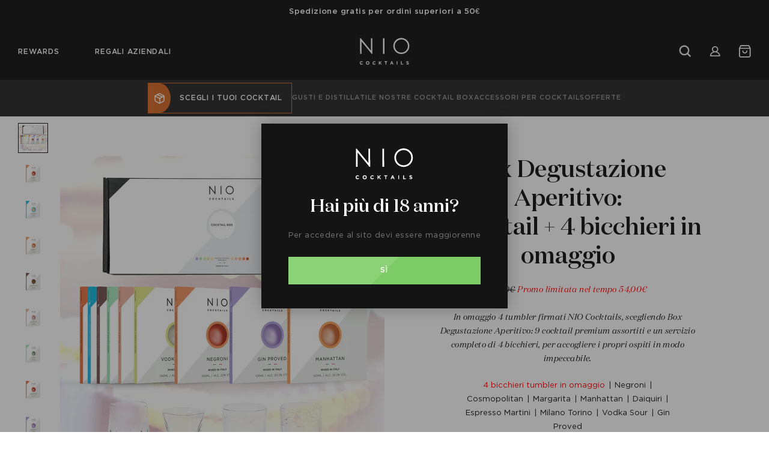

--- FILE ---
content_type: text/html; charset=utf-8
request_url: https://nio-cocktails.com/products/speciale-regali-degustazione-aperitivo-9-cocktail-4-bicchieri-in-omaggio
body_size: 83700
content:








    
    
    
    
    
    

















<!doctype html>
<html class="util-NoJs" lang="it" dir="ltr">
  <head><link href="//nio-cocktails.com/cdn/shop/t/79/assets/bss-hide-variant.css?v=96135468552506876181764691314" rel="stylesheet" type="text/css" media="all" />
    <!-- OneTrust Cookies Consent Notice start for nio-cocktails.com -->
    
    
    <!-- OneTrust Cookies Consent Notice end for nio-cocktails.com -->
    <link href="//nio-cocktails.com/cdn/shop/t/79/assets/tiny.content.min.css?v=18540" rel="stylesheet" type="text/css" media="all" />


    <!-- Load Klaviyo object (if needed, that is if the app is not installed) -->
    <script>!function(){if(!window.klaviyo){window._klOnsite=window._klOnsite||[];try{window.klaviyo=new Proxy({},{get:function(n,i){return"push"===i?function(){var n;(n=window._klOnsite).push.apply(n,arguments)}:function(){for(var n=arguments.length,o=new Array(n),w=0;w<n;w++)o[w]=arguments[w];var t="function"==typeof o[o.length-1]?o.pop():void 0,e=new Promise((function(n){window._klOnsite.push([i].concat(o,[function(i){t&&t(i),n(i)}]))}));return e}}})}catch(n){window.klaviyo=window.klaviyo||[],window.klaviyo.push=function(){var n;(n=window._klOnsite).push.apply(n,arguments)}}}}();</script>
    <!-- End Load Klaviyo object -->

    <!-- begin Convert Experiences code-->
    <script type="text/javascript" src="//cdn-4.convertexperiments.com/v1/js/100412815-100414448.js?environment=production"></script>
    <!-- end Convert Experiences code -->

  

  <script async src="https://cdn.salesfire.co.uk/code/3e098f18-09ad-4511-ae90-af33d28413e5.js"></script><!-- /snippets/ls-head.liquid -->
<!-- /snippets/ls-sdk.liquid -->
<script type="text/javascript">
  window.LangShopConfig = {
    "currentLanguage": "it",
    "currentCurrency": "eur",
    "currentCountry": "IT",
    "shopifyLocales":[{"code":"it","rootUrl":"\/"}    ]
,"shopifyCurrencies": ["EUR"],
    "originalLanguage":{"code":"it","alias":null,"title":"Italian","icon":null,"published":true,"active":false},
    "targetLanguages":[{"code":"en","alias":null,"title":"English","icon":null,"published":false,"active":true}],
    "languagesSwitchers":[{"id":57636949,"title":null,"type":"dropdown","status":"disabled","display":"titles","position":"bottom-right","offset":"10px","shortTitles":true,"isolateStyles":false,"icons":"rounded","sprite":"flags","defaultStyles":true,"devices":{"mobile":{"visible":true,"minWidth":null,"maxWidth":{"value":480,"dimension":"px"}},"tablet":{"visible":true,"minWidth":{"value":481,"dimension":"px"},"maxWidth":{"value":1023,"dimension":"px"}},"desktop":{"visible":true,"minWidth":{"value":1024,"dimension":"px"},"maxWidth":null}},"styles":{"dropdown":{"activeContainer":{"padding":{"top":{"value":8,"dimension":"px"},"right":{"value":10,"dimension":"px"},"bottom":{"value":8,"dimension":"px"},"left":{"value":10,"dimension":"px"}},"background":"rgba(255,255,255,.95)","borderRadius":{"topLeft":{"value":0,"dimension":"px"},"topRight":{"value":0,"dimension":"px"},"bottomLeft":{"value":0,"dimension":"px"},"bottomRight":{"value":0,"dimension":"px"}},"borderTop":{"color":"rgba(224, 224, 224, 1)","style":"solid","width":{"value":1,"dimension":"px"}},"borderRight":{"color":"rgba(224, 224, 224, 1)","style":"solid","width":{"value":1,"dimension":"px"}},"borderBottom":{"color":"rgba(224, 224, 224, 1)","style":"solid","width":{"value":1,"dimension":"px"}},"borderLeft":{"color":"rgba(224, 224, 224, 1)","style":"solid","width":{"value":1,"dimension":"px"}}},"activeContainerHovered":null,"activeItem":{"fontSize":{"value":13,"dimension":"px"},"fontFamily":"Open Sans","color":"rgba(39, 46, 49, 1)"},"activeItemHovered":null,"activeItemIcon":{"offset":{"value":10,"dimension":"px"},"position":"left"},"dropdownContainer":{"animation":"sliding","background":"rgba(255,255,255,.95)","borderRadius":{"topLeft":{"value":0,"dimension":"px"},"topRight":{"value":0,"dimension":"px"},"bottomLeft":{"value":0,"dimension":"px"},"bottomRight":{"value":0,"dimension":"px"}},"borderTop":{"color":"rgba(224, 224, 224, 1)","style":"solid","width":{"value":1,"dimension":"px"}},"borderRight":{"color":"rgba(224, 224, 224, 1)","style":"solid","width":{"value":1,"dimension":"px"}},"borderBottom":{"color":"rgba(224, 224, 224, 1)","style":"solid","width":{"value":1,"dimension":"px"}},"borderLeft":{"color":"rgba(224, 224, 224, 1)","style":"solid","width":{"value":1,"dimension":"px"}},"padding":{"top":{"value":0,"dimension":"px"},"right":{"value":0,"dimension":"px"},"bottom":{"value":0,"dimension":"px"},"left":{"value":0,"dimension":"px"}}},"dropdownContainerHovered":null,"dropdownItem":{"padding":{"top":{"value":8,"dimension":"px"},"right":{"value":10,"dimension":"px"},"bottom":{"value":8,"dimension":"px"},"left":{"value":10,"dimension":"px"}},"fontSize":{"value":13,"dimension":"px"},"fontFamily":"Open Sans","color":"rgba(39, 46, 49, 1)"},"dropdownItemHovered":{"color":"rgba(27, 160, 227, 1)"},"dropdownItemIcon":{"position":"left","offset":{"value":10,"dimension":"px"}},"arrow":{"color":"rgba(39, 46, 49, 1)","position":"right","offset":{"value":20,"dimension":"px"},"size":{"value":6,"dimension":"px"}}},"inline":{"container":{"background":"rgba(255,255,255,.95)","borderRadius":{"topLeft":{"value":4,"dimension":"px"},"topRight":{"value":4,"dimension":"px"},"bottomLeft":{"value":4,"dimension":"px"},"bottomRight":{"value":4,"dimension":"px"}},"borderTop":{"color":"rgba(224, 224, 224, 1)","style":"solid","width":{"value":1,"dimension":"px"}},"borderRight":{"color":"rgba(224, 224, 224, 1)","style":"solid","width":{"value":1,"dimension":"px"}},"borderBottom":{"color":"rgba(224, 224, 224, 1)","style":"solid","width":{"value":1,"dimension":"px"}},"borderLeft":{"color":"rgba(224, 224, 224, 1)","style":"solid","width":{"value":1,"dimension":"px"}}},"containerHovered":null,"item":{"background":"transparent","padding":{"top":{"value":8,"dimension":"px"},"right":{"value":10,"dimension":"px"},"bottom":{"value":8,"dimension":"px"},"left":{"value":10,"dimension":"px"}},"fontSize":{"value":13,"dimension":"px"},"fontFamily":"Open Sans","color":"rgba(39, 46, 49, 1)"},"itemHovered":{"background":"rgba(245, 245, 245, 1)","color":"rgba(39, 46, 49, 1)"},"itemActive":{"background":"rgba(245, 245, 245, 1)","color":"rgba(27, 160, 227, 1)"},"itemIcon":{"position":"left","offset":{"value":10,"dimension":"px"}}},"ios":{"activeContainer":{"padding":{"top":{"value":0,"dimension":"px"},"right":{"value":0,"dimension":"px"},"bottom":{"value":0,"dimension":"px"},"left":{"value":0,"dimension":"px"}},"background":"rgba(255,255,255,.95)","borderRadius":{"topLeft":{"value":0,"dimension":"px"},"topRight":{"value":0,"dimension":"px"},"bottomLeft":{"value":0,"dimension":"px"},"bottomRight":{"value":0,"dimension":"px"}},"borderTop":{"color":"rgba(224, 224, 224, 1)","style":"solid","width":{"value":1,"dimension":"px"}},"borderRight":{"color":"rgba(224, 224, 224, 1)","style":"solid","width":{"value":1,"dimension":"px"}},"borderBottom":{"color":"rgba(224, 224, 224, 1)","style":"solid","width":{"value":1,"dimension":"px"}},"borderLeft":{"color":"rgba(224, 224, 224, 1)","style":"solid","width":{"value":1,"dimension":"px"}}},"activeContainerHovered":null,"activeItem":{"fontSize":{"value":13,"dimension":"px"},"fontFamily":"Open Sans","color":"rgba(39, 46, 49, 1)","padding":{"top":{"value":8,"dimension":"px"},"right":{"value":10,"dimension":"px"},"bottom":{"value":8,"dimension":"px"},"left":{"value":10,"dimension":"px"}}},"activeItemHovered":null,"activeItemIcon":{"position":"left","offset":{"value":10,"dimension":"px"}},"modalOverlay":{"background":"rgba(0, 0, 0, 0.7)"},"wheelButtonsContainer":{"background":"rgba(255, 255, 255, 1)","padding":{"top":{"value":8,"dimension":"px"},"right":{"value":10,"dimension":"px"},"bottom":{"value":8,"dimension":"px"},"left":{"value":10,"dimension":"px"}},"borderTop":{"color":"rgba(224, 224, 224, 1)","style":"solid","width":{"value":0,"dimension":"px"}},"borderRight":{"color":"rgba(224, 224, 224, 1)","style":"solid","width":{"value":0,"dimension":"px"}},"borderBottom":{"color":"rgba(224, 224, 224, 1)","style":"solid","width":{"value":1,"dimension":"px"}},"borderLeft":{"color":"rgba(224, 224, 224, 1)","style":"solid","width":{"value":0,"dimension":"px"}}},"wheelCloseButton":{"fontSize":{"value":14,"dimension":"px"},"fontFamily":"Open Sans","color":"rgba(39, 46, 49, 1)","fontWeight":"bold"},"wheelCloseButtonHover":null,"wheelSubmitButton":{"fontSize":{"value":14,"dimension":"px"},"fontFamily":"Open Sans","color":"rgba(39, 46, 49, 1)","fontWeight":"bold"},"wheelSubmitButtonHover":null,"wheelPanelContainer":{"background":"rgba(255, 255, 255, 1)"},"wheelLine":{"borderTop":{"color":"rgba(224, 224, 224, 1)","style":"solid","width":{"value":1,"dimension":"px"}},"borderRight":{"color":"rgba(224, 224, 224, 1)","style":"solid","width":{"value":0,"dimension":"px"}},"borderBottom":{"color":"rgba(224, 224, 224, 1)","style":"solid","width":{"value":1,"dimension":"px"}},"borderLeft":{"color":"rgba(224, 224, 224, 1)","style":"solid","width":{"value":0,"dimension":"px"}}},"wheelItem":{"background":"transparent","padding":{"top":{"value":8,"dimension":"px"},"right":{"value":10,"dimension":"px"},"bottom":{"value":8,"dimension":"px"},"left":{"value":10,"dimension":"px"}},"fontSize":{"value":13,"dimension":"px"},"fontFamily":"Open Sans","color":"rgba(39, 46, 49, 1)","justifyContent":"flex-start"},"wheelItemIcon":{"position":"left","offset":{"value":10,"dimension":"px"}}},"modal":{"activeContainer":{"padding":{"top":{"value":0,"dimension":"px"},"right":{"value":0,"dimension":"px"},"bottom":{"value":0,"dimension":"px"},"left":{"value":0,"dimension":"px"}},"background":"rgba(255,255,255,.95)","borderRadius":{"topLeft":{"value":0,"dimension":"px"},"topRight":{"value":0,"dimension":"px"},"bottomLeft":{"value":0,"dimension":"px"},"bottomRight":{"value":0,"dimension":"px"}},"borderTop":{"color":"rgba(224, 224, 224, 1)","style":"solid","width":{"value":1,"dimension":"px"}},"borderRight":{"color":"rgba(224, 224, 224, 1)","style":"solid","width":{"value":1,"dimension":"px"}},"borderBottom":{"color":"rgba(224, 224, 224, 1)","style":"solid","width":{"value":1,"dimension":"px"}},"borderLeft":{"color":"rgba(224, 224, 224, 1)","style":"solid","width":{"value":1,"dimension":"px"}}},"activeContainerHovered":null,"activeItem":{"fontSize":{"value":13,"dimension":"px"},"fontFamily":"Open Sans","color":"rgba(39, 46, 49, 1)","padding":{"top":{"value":8,"dimension":"px"},"right":{"value":10,"dimension":"px"},"bottom":{"value":8,"dimension":"px"},"left":{"value":10,"dimension":"px"}}},"activeItemHovered":null,"activeItemIcon":{"position":"left","offset":{"value":10,"dimension":"px"}},"modalOverlay":{"background":"rgba(0, 0, 0, 0.7)"},"modalContent":{"animation":"sliding-down","background":"rgba(255, 255, 255, 1)","maxHeight":{"value":80,"dimension":"vh"},"maxWidth":{"value":80,"dimension":"vw"},"width":{"value":320,"dimension":"px"}},"modalContentHover":null,"modalItem":{"reverseElements":true,"fontSize":{"value":11,"dimension":"px"},"fontFamily":"Open Sans","color":"rgba(102, 102, 102, 1)","textTransform":"uppercase","fontWeight":"bold","justifyContent":"space-between","letterSpacing":{"value":3,"dimension":"px"},"padding":{"top":{"value":20,"dimension":"px"},"right":{"value":26,"dimension":"px"},"bottom":{"value":20,"dimension":"px"},"left":{"value":26,"dimension":"px"}}},"modalItemIcon":{"offset":{"value":20,"dimension":"px"}},"modalItemRadio":{"size":{"value":20,"dimension":"px"},"offset":{"value":20,"dimension":"px"},"color":"rgba(193, 202, 202, 1)"},"modalItemHovered":{"background":"rgba(255, 103, 99, 0.5)","color":"rgba(254, 236, 233, 1)"},"modalItemHoveredRadio":{"size":{"value":20,"dimension":"px"},"offset":{"value":20,"dimension":"px"},"color":"rgba(254, 236, 233, 1)"},"modalActiveItem":{"fontSize":{"value":15,"dimension":"px"},"color":"rgba(254, 236, 233, 1)","background":"rgba(255, 103, 99, 1)"},"modalActiveItemRadio":{"size":{"value":24,"dimension":"px"},"offset":{"value":18,"dimension":"px"},"color":"rgba(255, 255, 255, 1)"},"modalActiveItemHovered":null,"modalActiveItemHoveredRadio":null},"select":{"container":{"background":"rgba(255,255,255, 1)","borderRadius":{"topLeft":{"value":4,"dimension":"px"},"topRight":{"value":4,"dimension":"px"},"bottomLeft":{"value":4,"dimension":"px"},"bottomRight":{"value":4,"dimension":"px"}},"borderTop":{"color":"rgba(204, 204, 204, 1)","style":"solid","width":{"value":1,"dimension":"px"}},"borderRight":{"color":"rgba(204, 204, 204, 1)","style":"solid","width":{"value":1,"dimension":"px"}},"borderBottom":{"color":"rgba(204, 204, 204, 1)","style":"solid","width":{"value":1,"dimension":"px"}},"borderLeft":{"color":"rgba(204, 204, 204, 1)","style":"solid","width":{"value":1,"dimension":"px"}}},"text":{"padding":{"top":{"value":5,"dimension":"px"},"right":{"value":8,"dimension":"px"},"bottom":{"value":5,"dimension":"px"},"left":{"value":8,"dimension":"px"}},"fontSize":{"value":13,"dimension":"px"},"fontFamily":"Open Sans","color":"rgba(39, 46, 49, 1)"}}}},{"id":1185613597,"title":"Real selector","type":"inline","status":"published","display":"titles","position":"relative","offset":"10px 10px","shortTitles":true,"isolateStyles":false,"icons":"rounded","sprite":"flags","defaultStyles":false,"devices":{"mobile":{"visible":true,"minWidth":null,"maxWidth":{"value":480,"dimension":"px"}},"tablet":{"visible":true,"minWidth":{"value":481,"dimension":"px"},"maxWidth":{"value":1023,"dimension":"px"}},"desktop":{"visible":true,"minWidth":{"value":1024,"dimension":"px"},"maxWidth":null}},"styles":{"dropdown":{"activeContainer":{"padding":{"top":{"value":8,"dimension":"px"},"right":{"value":10,"dimension":"px"},"bottom":{"value":8,"dimension":"px"},"left":{"value":10,"dimension":"px"}},"background":"rgba(255,255,255,0.95)","borderRadius":{"topLeft":{"value":0,"dimension":"px"},"topRight":{"value":0,"dimension":"px"},"bottomLeft":{"value":0,"dimension":"px"},"bottomRight":{"value":0,"dimension":"px"}},"borderTop":{"color":"rgba(224, 224, 224, 1)","style":"solid","width":{"value":1,"dimension":"px"}},"borderRight":{"color":"rgba(224, 224, 224, 1)","style":"solid","width":{"value":1,"dimension":"px"}},"borderBottom":{"color":"rgba(224, 224, 224, 1)","style":"solid","width":{"value":1,"dimension":"px"}},"borderLeft":{"color":"rgba(224, 224, 224, 1)","style":"solid","width":{"value":1,"dimension":"px"}}},"activeContainerHovered":null,"activeItem":{"fontSize":{"value":13,"dimension":"px"},"fontFamily":"Open Sans","color":"rgba(39, 46, 49, 1)"},"activeItemHovered":null,"activeItemIcon":{"offset":{"value":10,"dimension":"px"},"position":"left"},"dropdownContainer":{"animation":"sliding","background":"rgba(255,255,255,0.95)","borderRadius":{"topLeft":{"value":0,"dimension":"px"},"topRight":{"value":0,"dimension":"px"},"bottomLeft":{"value":0,"dimension":"px"},"bottomRight":{"value":0,"dimension":"px"}},"borderTop":{"color":"rgba(224, 224, 224, 1)","style":"solid","width":{"value":1,"dimension":"px"}},"borderRight":{"color":"rgba(224, 224, 224, 1)","style":"solid","width":{"value":1,"dimension":"px"}},"borderBottom":{"color":"rgba(224, 224, 224, 1)","style":"solid","width":{"value":1,"dimension":"px"}},"borderLeft":{"color":"rgba(224, 224, 224, 1)","style":"solid","width":{"value":1,"dimension":"px"}},"padding":{"top":{"value":0,"dimension":"px"},"right":{"value":0,"dimension":"px"},"bottom":{"value":0,"dimension":"px"},"left":{"value":0,"dimension":"px"}}},"dropdownContainerHovered":null,"dropdownItem":{"padding":{"top":{"value":8,"dimension":"px"},"right":{"value":10,"dimension":"px"},"bottom":{"value":8,"dimension":"px"},"left":{"value":10,"dimension":"px"}},"fontSize":{"value":13,"dimension":"px"},"fontFamily":"Open Sans","color":"rgba(39, 46, 49, 1)"},"dropdownItemHovered":{"color":"rgba(27, 160, 227, 1)"},"dropdownItemIcon":{"position":"left","offset":{"value":10,"dimension":"px"}},"arrow":{"color":"rgba(39, 46, 49, 1)","position":"right","offset":{"value":20,"dimension":"px"},"size":{"value":6,"dimension":"px"}}},"inline":{"container":{"background":"rgba(255,255,255,0.95)","borderRadius":{"topLeft":{"value":"0","dimension":"px"},"topRight":{"value":"0","dimension":"px"},"bottomLeft":{"value":"0","dimension":"px"},"bottomRight":{"value":"0","dimension":"px"}},"borderTop":{"color":"rgba(224, 224, 224, 1)","style":"none","width":{"value":1,"dimension":"px"}},"borderRight":{"color":"rgba(224, 224, 224, 1)","style":"none","width":{"value":1,"dimension":"px"}},"borderBottom":{"color":"rgba(224, 224, 224, 1)","style":"none","width":{"value":1,"dimension":"px"}},"borderLeft":{"color":"rgba(224, 224, 224, 1)","style":"none","width":{"value":1,"dimension":"px"}}},"containerHovered":null,"item":{"background":"transparent","padding":{"top":{"value":"0","dimension":"px"},"right":{"value":"0","dimension":"px"},"bottom":{"value":"0","dimension":"px"},"left":{"value":"0","dimension":"px"}},"fontSize":{"value":13,"dimension":"px"},"fontFamily":"Open Sans","color":"rgba(39, 46, 49, 1)"},"itemHovered":{"background":"rgba(245, 245, 245, 1)","color":"rgba(39, 46, 49, 1)"},"itemActive":{"background":"rgba(245, 245, 245, 1)","color":"rgba(27, 160, 227, 1)"},"itemIcon":{"position":"left","offset":{"value":10,"dimension":"px"}}},"ios":{"activeContainer":{"padding":{"top":{"value":0,"dimension":"px"},"right":{"value":0,"dimension":"px"},"bottom":{"value":0,"dimension":"px"},"left":{"value":0,"dimension":"px"}},"background":"rgba(255,255,255,0.95)","borderRadius":{"topLeft":{"value":0,"dimension":"px"},"topRight":{"value":0,"dimension":"px"},"bottomLeft":{"value":0,"dimension":"px"},"bottomRight":{"value":0,"dimension":"px"}},"borderTop":{"color":"rgba(224, 224, 224, 1)","style":"solid","width":{"value":1,"dimension":"px"}},"borderRight":{"color":"rgba(224, 224, 224, 1)","style":"solid","width":{"value":1,"dimension":"px"}},"borderBottom":{"color":"rgba(224, 224, 224, 1)","style":"solid","width":{"value":1,"dimension":"px"}},"borderLeft":{"color":"rgba(224, 224, 224, 1)","style":"solid","width":{"value":1,"dimension":"px"}}},"activeContainerHovered":null,"activeItem":{"fontSize":{"value":13,"dimension":"px"},"fontFamily":"Open Sans","color":"rgba(39, 46, 49, 1)","padding":{"top":{"value":8,"dimension":"px"},"right":{"value":10,"dimension":"px"},"bottom":{"value":8,"dimension":"px"},"left":{"value":10,"dimension":"px"}}},"activeItemHovered":null,"activeItemIcon":{"position":"left","offset":{"value":10,"dimension":"px"}},"modalOverlay":{"background":"rgba(0, 0, 0, 0.7)"},"wheelButtonsContainer":{"background":"rgba(255, 255, 255, 1)","padding":{"top":{"value":8,"dimension":"px"},"right":{"value":10,"dimension":"px"},"bottom":{"value":8,"dimension":"px"},"left":{"value":10,"dimension":"px"}},"borderTop":{"color":"rgba(224, 224, 224, 1)","style":"solid","width":{"value":0,"dimension":"px"}},"borderRight":{"color":"rgba(224, 224, 224, 1)","style":"solid","width":{"value":0,"dimension":"px"}},"borderBottom":{"color":"rgba(224, 224, 224, 1)","style":"solid","width":{"value":1,"dimension":"px"}},"borderLeft":{"color":"rgba(224, 224, 224, 1)","style":"solid","width":{"value":0,"dimension":"px"}}},"wheelCloseButton":{"fontSize":{"value":14,"dimension":"px"},"fontFamily":"Open Sans","color":"rgba(39, 46, 49, 1)","fontWeight":"bold"},"wheelCloseButtonHover":null,"wheelSubmitButton":{"fontSize":{"value":14,"dimension":"px"},"fontFamily":"Open Sans","color":"rgba(39, 46, 49, 1)","fontWeight":"bold"},"wheelSubmitButtonHover":null,"wheelPanelContainer":{"background":"rgba(255, 255, 255, 1)"},"wheelLine":{"borderTop":{"color":"rgba(224, 224, 224, 1)","style":"solid","width":{"value":1,"dimension":"px"}},"borderRight":{"color":"rgba(224, 224, 224, 1)","style":"solid","width":{"value":0,"dimension":"px"}},"borderBottom":{"color":"rgba(224, 224, 224, 1)","style":"solid","width":{"value":1,"dimension":"px"}},"borderLeft":{"color":"rgba(224, 224, 224, 1)","style":"solid","width":{"value":0,"dimension":"px"}}},"wheelItem":{"background":"transparent","padding":{"top":{"value":8,"dimension":"px"},"right":{"value":10,"dimension":"px"},"bottom":{"value":8,"dimension":"px"},"left":{"value":10,"dimension":"px"}},"fontSize":{"value":13,"dimension":"px"},"fontFamily":"Open Sans","color":"rgba(39, 46, 49, 1)","justifyContent":"flex-start"},"wheelItemIcon":{"position":"left","offset":{"value":10,"dimension":"px"}}},"modal":{"activeContainer":{"padding":{"top":{"value":0,"dimension":"px"},"right":{"value":0,"dimension":"px"},"bottom":{"value":0,"dimension":"px"},"left":{"value":0,"dimension":"px"}},"background":"rgba(255,255,255,0.95)","borderRadius":{"topLeft":{"value":0,"dimension":"px"},"topRight":{"value":0,"dimension":"px"},"bottomLeft":{"value":0,"dimension":"px"},"bottomRight":{"value":0,"dimension":"px"}},"borderTop":{"color":"rgba(224, 224, 224, 1)","style":"solid","width":{"value":1,"dimension":"px"}},"borderRight":{"color":"rgba(224, 224, 224, 1)","style":"solid","width":{"value":1,"dimension":"px"}},"borderBottom":{"color":"rgba(224, 224, 224, 1)","style":"solid","width":{"value":1,"dimension":"px"}},"borderLeft":{"color":"rgba(224, 224, 224, 1)","style":"solid","width":{"value":1,"dimension":"px"}}},"activeContainerHovered":null,"activeItem":{"fontSize":{"value":13,"dimension":"px"},"fontFamily":"Open Sans","color":"rgba(39, 46, 49, 1)","padding":{"top":{"value":8,"dimension":"px"},"right":{"value":10,"dimension":"px"},"bottom":{"value":8,"dimension":"px"},"left":{"value":10,"dimension":"px"}}},"activeItemHovered":null,"activeItemIcon":{"position":"left","offset":{"value":10,"dimension":"px"}},"modalOverlay":{"background":"rgba(0, 0, 0, 0.7)"},"modalContent":{"animation":"sliding-down","background":"rgba(255, 255, 255, 1)","maxHeight":{"value":80,"dimension":"vh"},"maxWidth":{"value":80,"dimension":"vw"},"width":{"value":320,"dimension":"px"}},"modalContentHover":null,"modalItem":{"reverseElements":true,"fontSize":{"value":11,"dimension":"px"},"fontFamily":"Open Sans","color":"rgba(102, 102, 102, 1)","textTransform":"uppercase","fontWeight":"bold","justifyContent":"space-between","letterSpacing":{"value":3,"dimension":"px"},"padding":{"top":{"value":20,"dimension":"px"},"right":{"value":26,"dimension":"px"},"bottom":{"value":20,"dimension":"px"},"left":{"value":26,"dimension":"px"}}},"modalItemIcon":{"offset":{"value":20,"dimension":"px"}},"modalItemRadio":{"size":{"value":20,"dimension":"px"},"offset":{"value":20,"dimension":"px"},"color":"rgba(193, 202, 202, 1)"},"modalItemHovered":{"background":"rgba(255, 103, 99, 0.5)","color":"rgba(254, 236, 233, 1)"},"modalItemHoveredRadio":{"size":{"value":20,"dimension":"px"},"offset":{"value":20,"dimension":"px"},"color":"rgba(254, 236, 233, 1)"},"modalActiveItem":{"fontSize":{"value":15,"dimension":"px"},"color":"rgba(254, 236, 233, 1)","background":"rgba(255, 103, 99, 1)"},"modalActiveItemRadio":{"size":{"value":24,"dimension":"px"},"offset":{"value":18,"dimension":"px"},"color":"rgba(255, 255, 255, 1)"},"modalActiveItemHovered":null,"modalActiveItemHoveredRadio":null},"select":{"container":{"background":"rgba(255,255,255, 1)","borderRadius":{"topLeft":{"value":4,"dimension":"px"},"topRight":{"value":4,"dimension":"px"},"bottomLeft":{"value":4,"dimension":"px"},"bottomRight":{"value":4,"dimension":"px"}},"borderTop":{"color":"rgba(204, 204, 204, 1)","style":"solid","width":{"value":1,"dimension":"px"}},"borderRight":{"color":"rgba(204, 204, 204, 1)","style":"solid","width":{"value":1,"dimension":"px"}},"borderBottom":{"color":"rgba(204, 204, 204, 1)","style":"solid","width":{"value":1,"dimension":"px"}},"borderLeft":{"color":"rgba(204, 204, 204, 1)","style":"solid","width":{"value":1,"dimension":"px"}}},"text":{"padding":{"top":{"value":5,"dimension":"px"},"right":{"value":8,"dimension":"px"},"bottom":{"value":5,"dimension":"px"},"left":{"value":8,"dimension":"px"}},"fontSize":{"value":13,"dimension":"px"},"fontFamily":"Open Sans","color":"rgba(39, 46, 49, 1)","lineHeight":{"value":13,"dimension":"px"}}}}},{"id":9227106459,"title":"dropdown-selector","type":"dropdown","status":"admin-only","display":"titles","position":"relative","offset":"10px 10px","shortTitles":true,"isolateStyles":false,"icons":"rounded","sprite":"flags","defaultStyles":false,"devices":{"mobile":{"visible":true,"minWidth":null,"maxWidth":{"value":480,"dimension":"px"}},"tablet":{"visible":true,"minWidth":{"value":481,"dimension":"px"},"maxWidth":{"value":1023,"dimension":"px"}},"desktop":{"visible":true,"minWidth":{"value":1024,"dimension":"px"},"maxWidth":null}},"styles":{"dropdown":{"activeContainer":{"padding":{"top":{"value":8,"dimension":"px"},"right":{"value":10,"dimension":"px"},"bottom":{"value":8,"dimension":"px"},"left":{"value":10,"dimension":"px"}},"background":"rgba(255,255,255,0.95)","borderRadius":{"topLeft":{"value":0,"dimension":"px"},"topRight":{"value":0,"dimension":"px"},"bottomLeft":{"value":0,"dimension":"px"},"bottomRight":{"value":0,"dimension":"px"}},"borderTop":{"color":"rgba(224, 224, 224, 1)","style":"solid","width":{"value":1,"dimension":"px"}},"borderRight":{"color":"rgba(224, 224, 224, 1)","style":"solid","width":{"value":1,"dimension":"px"}},"borderBottom":{"color":"rgba(224, 224, 224, 1)","style":"solid","width":{"value":1,"dimension":"px"}},"borderLeft":{"color":"rgba(224, 224, 224, 1)","style":"solid","width":{"value":1,"dimension":"px"}}},"activeContainerHovered":null,"activeItem":{"fontSize":{"value":13,"dimension":"px"},"fontFamily":"Open Sans","color":"rgba(39, 46, 49, 1)"},"activeItemHovered":null,"activeItemIcon":{"offset":{"value":10,"dimension":"px"},"position":"left"},"dropdownContainer":{"animation":"sliding","background":"rgba(255,255,255,0.95)","borderRadius":{"topLeft":{"value":0,"dimension":"px"},"topRight":{"value":0,"dimension":"px"},"bottomLeft":{"value":0,"dimension":"px"},"bottomRight":{"value":0,"dimension":"px"}},"borderTop":{"color":"rgba(224, 224, 224, 1)","style":"solid","width":{"value":1,"dimension":"px"}},"borderRight":{"color":"rgba(224, 224, 224, 1)","style":"solid","width":{"value":1,"dimension":"px"}},"borderBottom":{"color":"rgba(224, 224, 224, 1)","style":"solid","width":{"value":1,"dimension":"px"}},"borderLeft":{"color":"rgba(224, 224, 224, 1)","style":"solid","width":{"value":1,"dimension":"px"}},"padding":{"top":{"value":0,"dimension":"px"},"right":{"value":0,"dimension":"px"},"bottom":{"value":0,"dimension":"px"},"left":{"value":0,"dimension":"px"}}},"dropdownContainerHovered":null,"dropdownItem":{"padding":{"top":{"value":8,"dimension":"px"},"right":{"value":10,"dimension":"px"},"bottom":{"value":8,"dimension":"px"},"left":{"value":10,"dimension":"px"}},"fontSize":{"value":13,"dimension":"px"},"fontFamily":"Open Sans","color":"rgba(39, 46, 49, 1)"},"dropdownItemHovered":{"color":"rgba(27, 160, 227, 1)"},"dropdownItemIcon":{"position":"left","offset":{"value":10,"dimension":"px"}},"arrow":{"color":"rgba(39, 46, 49, 1)","position":"right","offset":{"value":20,"dimension":"px"},"size":{"value":6,"dimension":"px"}}},"inline":{"container":{"background":"rgba(255,255,255,0.95)","borderRadius":{"topLeft":{"value":4,"dimension":"px"},"topRight":{"value":4,"dimension":"px"},"bottomLeft":{"value":4,"dimension":"px"},"bottomRight":{"value":4,"dimension":"px"}},"borderTop":{"color":"rgba(224, 224, 224, 1)","style":"solid","width":{"value":1,"dimension":"px"}},"borderRight":{"color":"rgba(224, 224, 224, 1)","style":"solid","width":{"value":1,"dimension":"px"}},"borderBottom":{"color":"rgba(224, 224, 224, 1)","style":"solid","width":{"value":1,"dimension":"px"}},"borderLeft":{"color":"rgba(224, 224, 224, 1)","style":"solid","width":{"value":1,"dimension":"px"}}},"containerHovered":null,"item":{"background":"transparent","padding":{"top":{"value":8,"dimension":"px"},"right":{"value":10,"dimension":"px"},"bottom":{"value":8,"dimension":"px"},"left":{"value":10,"dimension":"px"}},"fontSize":{"value":13,"dimension":"px"},"fontFamily":"Open Sans","color":"rgba(39, 46, 49, 1)"},"itemHovered":{"background":"rgba(245, 245, 245, 1)","color":"rgba(39, 46, 49, 1)"},"itemActive":{"background":"rgba(245, 245, 245, 1)","color":"rgba(27, 160, 227, 1)"},"itemIcon":{"position":"left","offset":{"value":10,"dimension":"px"}}},"ios":{"activeContainer":{"padding":{"top":{"value":0,"dimension":"px"},"right":{"value":0,"dimension":"px"},"bottom":{"value":0,"dimension":"px"},"left":{"value":0,"dimension":"px"}},"background":"rgba(255,255,255,0.95)","borderRadius":{"topLeft":{"value":0,"dimension":"px"},"topRight":{"value":0,"dimension":"px"},"bottomLeft":{"value":0,"dimension":"px"},"bottomRight":{"value":0,"dimension":"px"}},"borderTop":{"color":"rgba(224, 224, 224, 1)","style":"solid","width":{"value":1,"dimension":"px"}},"borderRight":{"color":"rgba(224, 224, 224, 1)","style":"solid","width":{"value":1,"dimension":"px"}},"borderBottom":{"color":"rgba(224, 224, 224, 1)","style":"solid","width":{"value":1,"dimension":"px"}},"borderLeft":{"color":"rgba(224, 224, 224, 1)","style":"solid","width":{"value":1,"dimension":"px"}}},"activeContainerHovered":null,"activeItem":{"fontSize":{"value":13,"dimension":"px"},"fontFamily":"Open Sans","color":"rgba(39, 46, 49, 1)","padding":{"top":{"value":8,"dimension":"px"},"right":{"value":10,"dimension":"px"},"bottom":{"value":8,"dimension":"px"},"left":{"value":10,"dimension":"px"}}},"activeItemHovered":null,"activeItemIcon":{"position":"left","offset":{"value":10,"dimension":"px"}},"modalOverlay":{"background":"rgba(0, 0, 0, 0.7)"},"wheelButtonsContainer":{"background":"rgba(255, 255, 255, 1)","padding":{"top":{"value":8,"dimension":"px"},"right":{"value":10,"dimension":"px"},"bottom":{"value":8,"dimension":"px"},"left":{"value":10,"dimension":"px"}},"borderTop":{"color":"rgba(224, 224, 224, 1)","style":"solid","width":{"value":0,"dimension":"px"}},"borderRight":{"color":"rgba(224, 224, 224, 1)","style":"solid","width":{"value":0,"dimension":"px"}},"borderBottom":{"color":"rgba(224, 224, 224, 1)","style":"solid","width":{"value":1,"dimension":"px"}},"borderLeft":{"color":"rgba(224, 224, 224, 1)","style":"solid","width":{"value":0,"dimension":"px"}}},"wheelCloseButton":{"fontSize":{"value":14,"dimension":"px"},"fontFamily":"Open Sans","color":"rgba(39, 46, 49, 1)","fontWeight":"bold"},"wheelCloseButtonHover":null,"wheelSubmitButton":{"fontSize":{"value":14,"dimension":"px"},"fontFamily":"Open Sans","color":"rgba(39, 46, 49, 1)","fontWeight":"bold"},"wheelSubmitButtonHover":null,"wheelPanelContainer":{"background":"rgba(255, 255, 255, 1)"},"wheelLine":{"borderTop":{"color":"rgba(224, 224, 224, 1)","style":"solid","width":{"value":1,"dimension":"px"}},"borderRight":{"color":"rgba(224, 224, 224, 1)","style":"solid","width":{"value":0,"dimension":"px"}},"borderBottom":{"color":"rgba(224, 224, 224, 1)","style":"solid","width":{"value":1,"dimension":"px"}},"borderLeft":{"color":"rgba(224, 224, 224, 1)","style":"solid","width":{"value":0,"dimension":"px"}}},"wheelItem":{"background":"transparent","padding":{"top":{"value":8,"dimension":"px"},"right":{"value":10,"dimension":"px"},"bottom":{"value":8,"dimension":"px"},"left":{"value":10,"dimension":"px"}},"fontSize":{"value":13,"dimension":"px"},"fontFamily":"Open Sans","color":"rgba(39, 46, 49, 1)","justifyContent":"flex-start"},"wheelItemIcon":{"position":"left","offset":{"value":10,"dimension":"px"}}},"modal":{"activeContainer":{"padding":{"top":{"value":0,"dimension":"px"},"right":{"value":0,"dimension":"px"},"bottom":{"value":0,"dimension":"px"},"left":{"value":0,"dimension":"px"}},"background":"rgba(255,255,255,0.95)","borderRadius":{"topLeft":{"value":0,"dimension":"px"},"topRight":{"value":0,"dimension":"px"},"bottomLeft":{"value":0,"dimension":"px"},"bottomRight":{"value":0,"dimension":"px"}},"borderTop":{"color":"rgba(224, 224, 224, 1)","style":"solid","width":{"value":1,"dimension":"px"}},"borderRight":{"color":"rgba(224, 224, 224, 1)","style":"solid","width":{"value":1,"dimension":"px"}},"borderBottom":{"color":"rgba(224, 224, 224, 1)","style":"solid","width":{"value":1,"dimension":"px"}},"borderLeft":{"color":"rgba(224, 224, 224, 1)","style":"solid","width":{"value":1,"dimension":"px"}}},"activeContainerHovered":null,"activeItem":{"fontSize":{"value":13,"dimension":"px"},"fontFamily":"Open Sans","color":"rgba(39, 46, 49, 1)","padding":{"top":{"value":8,"dimension":"px"},"right":{"value":10,"dimension":"px"},"bottom":{"value":8,"dimension":"px"},"left":{"value":10,"dimension":"px"}}},"activeItemHovered":null,"activeItemIcon":{"position":"left","offset":{"value":10,"dimension":"px"}},"modalOverlay":{"background":"rgba(0, 0, 0, 0.7)"},"modalContent":{"animation":"sliding-down","background":"rgba(255, 255, 255, 1)","maxHeight":{"value":80,"dimension":"vh"},"maxWidth":{"value":80,"dimension":"vw"},"width":{"value":320,"dimension":"px"}},"modalContentHover":null,"modalItem":{"reverseElements":true,"fontSize":{"value":11,"dimension":"px"},"fontFamily":"Open Sans","color":"rgba(102, 102, 102, 1)","textTransform":"uppercase","fontWeight":"bold","justifyContent":"space-between","letterSpacing":{"value":3,"dimension":"px"},"padding":{"top":{"value":20,"dimension":"px"},"right":{"value":26,"dimension":"px"},"bottom":{"value":20,"dimension":"px"},"left":{"value":26,"dimension":"px"}}},"modalItemIcon":{"offset":{"value":20,"dimension":"px"}},"modalItemRadio":{"size":{"value":20,"dimension":"px"},"offset":{"value":20,"dimension":"px"},"color":"rgba(193, 202, 202, 1)"},"modalItemHovered":{"background":"rgba(255, 103, 99, 0.5)","color":"rgba(254, 236, 233, 1)"},"modalItemHoveredRadio":{"size":{"value":20,"dimension":"px"},"offset":{"value":20,"dimension":"px"},"color":"rgba(254, 236, 233, 1)"},"modalActiveItem":{"fontSize":{"value":15,"dimension":"px"},"color":"rgba(254, 236, 233, 1)","background":"rgba(255, 103, 99, 1)"},"modalActiveItemRadio":{"size":{"value":24,"dimension":"px"},"offset":{"value":18,"dimension":"px"},"color":"rgba(255, 255, 255, 1)"},"modalActiveItemHovered":null,"modalActiveItemHoveredRadio":null},"select":{"container":{"background":"rgba(255,255,255, 1)","borderRadius":{"topLeft":{"value":4,"dimension":"px"},"topRight":{"value":4,"dimension":"px"},"bottomLeft":{"value":4,"dimension":"px"},"bottomRight":{"value":4,"dimension":"px"}},"borderTop":{"color":"rgba(204, 204, 204, 1)","style":"solid","width":{"value":1,"dimension":"px"}},"borderRight":{"color":"rgba(204, 204, 204, 1)","style":"solid","width":{"value":1,"dimension":"px"}},"borderBottom":{"color":"rgba(204, 204, 204, 1)","style":"solid","width":{"value":1,"dimension":"px"}},"borderLeft":{"color":"rgba(204, 204, 204, 1)","style":"solid","width":{"value":1,"dimension":"px"}}},"text":{"padding":{"top":{"value":5,"dimension":"px"},"right":{"value":8,"dimension":"px"},"bottom":{"value":5,"dimension":"px"},"left":{"value":8,"dimension":"px"}},"fontSize":{"value":13,"dimension":"px"},"fontFamily":"Open Sans","color":"rgba(39, 46, 49, 1)","lineHeight":{"value":13,"dimension":"px"}}}}}],
    "defaultCurrency":{"code":"eur","title":"Euro","icon":null,"rate":0.8359,"formatWithCurrency":"€{{amount}} EUR","formatWithoutCurrency":"€{{amount}}"},
    "targetCurrencies":[],
    "currenciesSwitchers":[{"id":44407804,"title":null,"type":"dropdown","status":"published","display":"all","position":"bottom-left","offset":"10px","shortTitles":false,"isolateStyles":false,"icons":"rounded","sprite":"flags","defaultStyles":true,"devices":{"mobile":{"visible":true,"minWidth":null,"maxWidth":{"value":480,"dimension":"px"}},"tablet":{"visible":true,"minWidth":{"value":481,"dimension":"px"},"maxWidth":{"value":1023,"dimension":"px"}},"desktop":{"visible":true,"minWidth":{"value":1024,"dimension":"px"},"maxWidth":null}},"styles":{"dropdown":{"activeContainer":{"padding":{"top":{"value":8,"dimension":"px"},"right":{"value":10,"dimension":"px"},"bottom":{"value":8,"dimension":"px"},"left":{"value":10,"dimension":"px"}},"background":"rgba(255,255,255,.95)","borderRadius":{"topLeft":{"value":0,"dimension":"px"},"topRight":{"value":0,"dimension":"px"},"bottomLeft":{"value":0,"dimension":"px"},"bottomRight":{"value":0,"dimension":"px"}},"borderTop":{"color":"rgba(224, 224, 224, 1)","style":"solid","width":{"value":1,"dimension":"px"}},"borderRight":{"color":"rgba(224, 224, 224, 1)","style":"solid","width":{"value":1,"dimension":"px"}},"borderBottom":{"color":"rgba(224, 224, 224, 1)","style":"solid","width":{"value":1,"dimension":"px"}},"borderLeft":{"color":"rgba(224, 224, 224, 1)","style":"solid","width":{"value":1,"dimension":"px"}}},"activeContainerHovered":null,"activeItem":{"fontSize":{"value":13,"dimension":"px"},"fontFamily":"Open Sans","color":"rgba(39, 46, 49, 1)"},"activeItemHovered":null,"activeItemIcon":{"offset":{"value":10,"dimension":"px"},"position":"left"},"dropdownContainer":{"animation":"sliding","background":"rgba(255,255,255,.95)","borderRadius":{"topLeft":{"value":0,"dimension":"px"},"topRight":{"value":0,"dimension":"px"},"bottomLeft":{"value":0,"dimension":"px"},"bottomRight":{"value":0,"dimension":"px"}},"borderTop":{"color":"rgba(224, 224, 224, 1)","style":"solid","width":{"value":1,"dimension":"px"}},"borderRight":{"color":"rgba(224, 224, 224, 1)","style":"solid","width":{"value":1,"dimension":"px"}},"borderBottom":{"color":"rgba(224, 224, 224, 1)","style":"solid","width":{"value":1,"dimension":"px"}},"borderLeft":{"color":"rgba(224, 224, 224, 1)","style":"solid","width":{"value":1,"dimension":"px"}},"padding":{"top":{"value":0,"dimension":"px"},"right":{"value":0,"dimension":"px"},"bottom":{"value":0,"dimension":"px"},"left":{"value":0,"dimension":"px"}}},"dropdownContainerHovered":null,"dropdownItem":{"padding":{"top":{"value":8,"dimension":"px"},"right":{"value":10,"dimension":"px"},"bottom":{"value":8,"dimension":"px"},"left":{"value":10,"dimension":"px"}},"fontSize":{"value":13,"dimension":"px"},"fontFamily":"Open Sans","color":"rgba(39, 46, 49, 1)"},"dropdownItemHovered":{"color":"rgba(27, 160, 227, 1)"},"dropdownItemIcon":{"position":"left","offset":{"value":10,"dimension":"px"}},"arrow":{"color":"rgba(39, 46, 49, 1)","position":"right","offset":{"value":20,"dimension":"px"},"size":{"value":6,"dimension":"px"}}},"inline":{"container":{"background":"rgba(255,255,255,.95)","borderRadius":{"topLeft":{"value":4,"dimension":"px"},"topRight":{"value":4,"dimension":"px"},"bottomLeft":{"value":4,"dimension":"px"},"bottomRight":{"value":4,"dimension":"px"}},"borderTop":{"color":"rgba(224, 224, 224, 1)","style":"solid","width":{"value":1,"dimension":"px"}},"borderRight":{"color":"rgba(224, 224, 224, 1)","style":"solid","width":{"value":1,"dimension":"px"}},"borderBottom":{"color":"rgba(224, 224, 224, 1)","style":"solid","width":{"value":1,"dimension":"px"}},"borderLeft":{"color":"rgba(224, 224, 224, 1)","style":"solid","width":{"value":1,"dimension":"px"}}},"containerHovered":null,"item":{"background":"transparent","padding":{"top":{"value":8,"dimension":"px"},"right":{"value":10,"dimension":"px"},"bottom":{"value":8,"dimension":"px"},"left":{"value":10,"dimension":"px"}},"fontSize":{"value":13,"dimension":"px"},"fontFamily":"Open Sans","color":"rgba(39, 46, 49, 1)"},"itemHovered":{"background":"rgba(245, 245, 245, 1)","color":"rgba(39, 46, 49, 1)"},"itemActive":{"background":"rgba(245, 245, 245, 1)","color":"rgba(27, 160, 227, 1)"},"itemIcon":{"position":"left","offset":{"value":10,"dimension":"px"}}},"ios":{"activeContainer":{"padding":{"top":{"value":0,"dimension":"px"},"right":{"value":0,"dimension":"px"},"bottom":{"value":0,"dimension":"px"},"left":{"value":0,"dimension":"px"}},"background":"rgba(255,255,255,.95)","borderRadius":{"topLeft":{"value":0,"dimension":"px"},"topRight":{"value":0,"dimension":"px"},"bottomLeft":{"value":0,"dimension":"px"},"bottomRight":{"value":0,"dimension":"px"}},"borderTop":{"color":"rgba(224, 224, 224, 1)","style":"solid","width":{"value":1,"dimension":"px"}},"borderRight":{"color":"rgba(224, 224, 224, 1)","style":"solid","width":{"value":1,"dimension":"px"}},"borderBottom":{"color":"rgba(224, 224, 224, 1)","style":"solid","width":{"value":1,"dimension":"px"}},"borderLeft":{"color":"rgba(224, 224, 224, 1)","style":"solid","width":{"value":1,"dimension":"px"}}},"activeContainerHovered":null,"activeItem":{"fontSize":{"value":13,"dimension":"px"},"fontFamily":"Open Sans","color":"rgba(39, 46, 49, 1)","padding":{"top":{"value":8,"dimension":"px"},"right":{"value":10,"dimension":"px"},"bottom":{"value":8,"dimension":"px"},"left":{"value":10,"dimension":"px"}}},"activeItemHovered":null,"activeItemIcon":{"position":"left","offset":{"value":10,"dimension":"px"}},"modalOverlay":{"background":"rgba(0, 0, 0, 0.7)"},"wheelButtonsContainer":{"background":"rgba(255, 255, 255, 1)","padding":{"top":{"value":8,"dimension":"px"},"right":{"value":10,"dimension":"px"},"bottom":{"value":8,"dimension":"px"},"left":{"value":10,"dimension":"px"}},"borderTop":{"color":"rgba(224, 224, 224, 1)","style":"solid","width":{"value":0,"dimension":"px"}},"borderRight":{"color":"rgba(224, 224, 224, 1)","style":"solid","width":{"value":0,"dimension":"px"}},"borderBottom":{"color":"rgba(224, 224, 224, 1)","style":"solid","width":{"value":1,"dimension":"px"}},"borderLeft":{"color":"rgba(224, 224, 224, 1)","style":"solid","width":{"value":0,"dimension":"px"}}},"wheelCloseButton":{"fontSize":{"value":14,"dimension":"px"},"fontFamily":"Open Sans","color":"rgba(39, 46, 49, 1)","fontWeight":"bold"},"wheelCloseButtonHover":null,"wheelSubmitButton":{"fontSize":{"value":14,"dimension":"px"},"fontFamily":"Open Sans","color":"rgba(39, 46, 49, 1)","fontWeight":"bold"},"wheelSubmitButtonHover":null,"wheelPanelContainer":{"background":"rgba(255, 255, 255, 1)"},"wheelLine":{"borderTop":{"color":"rgba(224, 224, 224, 1)","style":"solid","width":{"value":1,"dimension":"px"}},"borderRight":{"color":"rgba(224, 224, 224, 1)","style":"solid","width":{"value":0,"dimension":"px"}},"borderBottom":{"color":"rgba(224, 224, 224, 1)","style":"solid","width":{"value":1,"dimension":"px"}},"borderLeft":{"color":"rgba(224, 224, 224, 1)","style":"solid","width":{"value":0,"dimension":"px"}}},"wheelItem":{"background":"transparent","padding":{"top":{"value":8,"dimension":"px"},"right":{"value":10,"dimension":"px"},"bottom":{"value":8,"dimension":"px"},"left":{"value":10,"dimension":"px"}},"fontSize":{"value":13,"dimension":"px"},"fontFamily":"Open Sans","color":"rgba(39, 46, 49, 1)","justifyContent":"flex-start"},"wheelItemIcon":{"position":"left","offset":{"value":10,"dimension":"px"}}},"modal":{"activeContainer":{"padding":{"top":{"value":0,"dimension":"px"},"right":{"value":0,"dimension":"px"},"bottom":{"value":0,"dimension":"px"},"left":{"value":0,"dimension":"px"}},"background":"rgba(255,255,255,.95)","borderRadius":{"topLeft":{"value":0,"dimension":"px"},"topRight":{"value":0,"dimension":"px"},"bottomLeft":{"value":0,"dimension":"px"},"bottomRight":{"value":0,"dimension":"px"}},"borderTop":{"color":"rgba(224, 224, 224, 1)","style":"solid","width":{"value":1,"dimension":"px"}},"borderRight":{"color":"rgba(224, 224, 224, 1)","style":"solid","width":{"value":1,"dimension":"px"}},"borderBottom":{"color":"rgba(224, 224, 224, 1)","style":"solid","width":{"value":1,"dimension":"px"}},"borderLeft":{"color":"rgba(224, 224, 224, 1)","style":"solid","width":{"value":1,"dimension":"px"}}},"activeContainerHovered":null,"activeItem":{"fontSize":{"value":13,"dimension":"px"},"fontFamily":"Open Sans","color":"rgba(39, 46, 49, 1)","padding":{"top":{"value":8,"dimension":"px"},"right":{"value":10,"dimension":"px"},"bottom":{"value":8,"dimension":"px"},"left":{"value":10,"dimension":"px"}}},"activeItemHovered":null,"activeItemIcon":{"position":"left","offset":{"value":10,"dimension":"px"}},"modalOverlay":{"background":"rgba(0, 0, 0, 0.7)"},"modalContent":{"animation":"sliding-down","background":"rgba(255, 255, 255, 1)","maxHeight":{"value":80,"dimension":"vh"},"maxWidth":{"value":80,"dimension":"vw"},"width":{"value":320,"dimension":"px"}},"modalContentHover":null,"modalItem":{"reverseElements":true,"fontSize":{"value":11,"dimension":"px"},"fontFamily":"Open Sans","color":"rgba(102, 102, 102, 1)","textTransform":"uppercase","fontWeight":"bold","justifyContent":"space-between","letterSpacing":{"value":3,"dimension":"px"},"padding":{"top":{"value":20,"dimension":"px"},"right":{"value":26,"dimension":"px"},"bottom":{"value":20,"dimension":"px"},"left":{"value":26,"dimension":"px"}}},"modalItemIcon":{"offset":{"value":20,"dimension":"px"}},"modalItemRadio":{"size":{"value":20,"dimension":"px"},"offset":{"value":20,"dimension":"px"},"color":"rgba(193, 202, 202, 1)"},"modalItemHovered":{"background":"rgba(255, 103, 99, 0.5)","color":"rgba(254, 236, 233, 1)"},"modalItemHoveredRadio":{"size":{"value":20,"dimension":"px"},"offset":{"value":20,"dimension":"px"},"color":"rgba(254, 236, 233, 1)"},"modalActiveItem":{"fontSize":{"value":15,"dimension":"px"},"color":"rgba(254, 236, 233, 1)","background":"rgba(255, 103, 99, 1)"},"modalActiveItemRadio":{"size":{"value":24,"dimension":"px"},"offset":{"value":18,"dimension":"px"},"color":"rgba(255, 255, 255, 1)"},"modalActiveItemHovered":null,"modalActiveItemHoveredRadio":null},"select":{"container":{"background":"rgba(255,255,255, 1)","borderRadius":{"topLeft":{"value":4,"dimension":"px"},"topRight":{"value":4,"dimension":"px"},"bottomLeft":{"value":4,"dimension":"px"},"bottomRight":{"value":4,"dimension":"px"}},"borderTop":{"color":"rgba(204, 204, 204, 1)","style":"solid","width":{"value":1,"dimension":"px"}},"borderRight":{"color":"rgba(204, 204, 204, 1)","style":"solid","width":{"value":1,"dimension":"px"}},"borderBottom":{"color":"rgba(204, 204, 204, 1)","style":"solid","width":{"value":1,"dimension":"px"}},"borderLeft":{"color":"rgba(204, 204, 204, 1)","style":"solid","width":{"value":1,"dimension":"px"}}},"text":{"padding":{"top":{"value":5,"dimension":"px"},"right":{"value":8,"dimension":"px"},"bottom":{"value":5,"dimension":"px"},"left":{"value":8,"dimension":"px"}},"fontSize":{"value":13,"dimension":"px"},"fontFamily":"Open Sans","color":"rgba(39, 46, 49, 1)"}}}}],
    "languageDetection":"browser",
    "languagesCountries":[{"code":"it","countries":["va","it","sm"]},{"code":"en","countries":["as","ai","ag","aw","au","bs","bh","bd","bb","bz","bm","bw","br","io","bn","kh","ca","ky","cx","cc","ck","cy","dm","eg","et","fk","fj","gm","gh","gi","gr","gl","gd","gu","gg","gy","hk","in","id","ie","im","il","jm","je","jo","ke","ki","kr","kw","la","lb","ls","lr","ly","my","mv","mt","mh","mu","fm","ms","na","nr","np","an","nz","ng","nu","nf","mp","om","pk","pw","pg","ph","pn","qa","rw","sh","kn","lc","vc","ws","sc","sl","sg","sb","so","za","gs","lk","sd","sr","sz","sy","tz","th","tl","tk","to","tt","tc","tv","ug","ua","ae","gb","us","um","vn","vg","vi","zm","zw","bq","ss","sx","cw"]},{"code":"fr","countries":["bj","bf","bi","cm","cf","td","km","cg","cd","ci","dj","fr","gf","pf","tf","ga","gp","gn","ht","mg","ml","mq","mr","yt","mc","ma","nc","ne","re","bl","mf","pm","sn","tg","tn","vu","wf"]},{"code":"de","countries":["at","be","dk","de","is","li","lu","ch"]},{"code":"es","countries":["ar","bo","cl","co","cr","cu","do","ec","sv","gq","gt","hn","mx","ni","pa","py","pe","pr","es","uy","ve"]}],
    "languagesBrowsers":[{"code":"it","browsers":["it","it-IT","it-CH"]},{"code":"en","browsers":["en","en-GB","en-US","en-AU","en-BZ"]},{"code":"fr","browsers":["fr"]},{"code":"de","browsers":["de"]},{"code":"es","browsers":["es"]}],
    "currencyDetection":"language",
    "currenciesLanguages":null,
    "currenciesCountries":null,
    "recommendationAlert":{"type":"banner","status":"disabled","isolateStyles":false,"styles":{"banner":{"bannerContainer":{"position":"top","spacing":10,"borderTop":{"color":"rgba(0,0,0,0.2)","style":"solid","width":{"value":0,"dimension":"px"}},"borderRight":{"color":"rgba(0,0,0,0.2)","style":"solid","width":{"value":0,"dimension":"px"}},"borderBottom":{"color":"rgba(0,0,0,0.2)","style":"solid","width":{"value":1,"dimension":"px"}},"borderLeft":{"color":"rgba(0,0,0,0.2)","style":"solid","width":{"value":0,"dimension":"px"}},"padding":{"top":{"value":23,"dimension":"px"},"right":{"value":55,"dimension":"px"},"bottom":{"value":23,"dimension":"px"},"left":{"value":55,"dimension":"px"}},"background":"rgba(255, 255, 255, 1)"},"bannerMessage":{"fontSize":{"value":16,"dimension":"px"}},"selectorContainer":{"background":"rgba(244,244,244, 1)","borderRadius":{"topLeft":{"value":2,"dimension":"px"},"topRight":{"value":2,"dimension":"px"},"bottomLeft":{"value":2,"dimension":"px"},"bottomRight":{"value":2,"dimension":"px"}},"borderTop":{"color":"rgba(204, 204, 204, 1)","style":"solid","width":{"value":0,"dimension":"px"}},"borderRight":{"color":"rgba(204, 204, 204, 1)","style":"solid","width":{"value":0,"dimension":"px"}},"borderBottom":{"color":"rgba(204, 204, 204, 1)","style":"solid","width":{"value":0,"dimension":"px"}},"borderLeft":{"color":"rgba(204, 204, 204, 1)","style":"solid","width":{"value":0,"dimension":"px"}}},"selectorContainerHovered":null,"selectorText":{"padding":{"top":{"value":8,"dimension":"px"},"right":{"value":8,"dimension":"px"},"bottom":{"value":8,"dimension":"px"},"left":{"value":8,"dimension":"px"}},"fontSize":{"value":16,"dimension":"px"},"fontFamily":"Open Sans","color":"rgba(39, 46, 49, 1)"},"selectorTextHovered":null,"changeButton":{"borderTop":{"color":"transparent","style":"solid","width":{"value":0,"dimension":"px"}},"borderRight":{"color":"transparent","style":"solid","width":{"value":0,"dimension":"px"}},"borderBottom":{"color":"transparent","style":"solid","width":{"value":0,"dimension":"px"}},"borderLeft":{"color":"transparent","style":"solid","width":{"value":0,"dimension":"px"}},"fontSize":{"value":16,"dimension":"px"},"borderRadius":{"topLeft":{"value":2,"dimension":"px"},"topRight":{"value":2,"dimension":"px"},"bottomLeft":{"value":2,"dimension":"px"},"bottomRight":{"value":2,"dimension":"px"}},"padding":{"top":{"value":8,"dimension":"px"},"right":{"value":8,"dimension":"px"},"bottom":{"value":8,"dimension":"px"},"left":{"value":8,"dimension":"px"}},"background":"rgba(0, 0, 0, 1)","color":"rgba(255, 255, 255, 1)"},"changeButtonHovered":null,"closeButton":{"fontSize":{"value":16,"dimension":"px"},"color":"rgba(0, 0, 0, 1)"},"closeButtonHovered":null},"popup":{"popupContainer":{"maxWidth":{"value":30,"dimension":"rem"},"position":"bottom-left","spacing":10,"offset":{"value":1,"dimension":"em"},"borderTop":{"color":"rgba(0,0,0,0.2)","style":"solid","width":{"value":0,"dimension":"px"}},"borderRight":{"color":"rgba(0,0,0,0.2)","style":"solid","width":{"value":0,"dimension":"px"}},"borderBottom":{"color":"rgba(0,0,0,0.2)","style":"solid","width":{"value":1,"dimension":"px"}},"borderLeft":{"color":"rgba(0,0,0,0.2)","style":"solid","width":{"value":0,"dimension":"px"}},"borderRadius":{"topLeft":{"value":0,"dimension":"px"},"topRight":{"value":0,"dimension":"px"},"bottomLeft":{"value":0,"dimension":"px"},"bottomRight":{"value":0,"dimension":"px"}},"padding":{"top":{"value":15,"dimension":"px"},"right":{"value":20,"dimension":"px"},"bottom":{"value":15,"dimension":"px"},"left":{"value":20,"dimension":"px"}},"background":"rgba(255, 255, 255, 1)"},"popupMessage":{"fontSize":{"value":16,"dimension":"px"}},"selectorContainer":{"background":"rgba(244,244,244, 1)","borderRadius":{"topLeft":{"value":2,"dimension":"px"},"topRight":{"value":2,"dimension":"px"},"bottomLeft":{"value":2,"dimension":"px"},"bottomRight":{"value":2,"dimension":"px"}},"borderTop":{"color":"rgba(204, 204, 204, 1)","style":"solid","width":{"value":0,"dimension":"px"}},"borderRight":{"color":"rgba(204, 204, 204, 1)","style":"solid","width":{"value":0,"dimension":"px"}},"borderBottom":{"color":"rgba(204, 204, 204, 1)","style":"solid","width":{"value":0,"dimension":"px"}},"borderLeft":{"color":"rgba(204, 204, 204, 1)","style":"solid","width":{"value":0,"dimension":"px"}}},"selectorContainerHovered":null,"selectorText":{"padding":{"top":{"value":8,"dimension":"px"},"right":{"value":8,"dimension":"px"},"bottom":{"value":8,"dimension":"px"},"left":{"value":8,"dimension":"px"}},"fontSize":{"value":16,"dimension":"px"},"fontFamily":"Open Sans","color":"rgba(39, 46, 49, 1)"},"selectorTextHovered":null,"changeButton":{"borderTop":{"color":"transparent","style":"solid","width":{"value":0,"dimension":"px"}},"borderRight":{"color":"transparent","style":"solid","width":{"value":0,"dimension":"px"}},"borderBottom":{"color":"transparent","style":"solid","width":{"value":0,"dimension":"px"}},"borderLeft":{"color":"transparent","style":"solid","width":{"value":0,"dimension":"px"}},"fontSize":{"value":16,"dimension":"px"},"borderRadius":{"topLeft":{"value":2,"dimension":"px"},"topRight":{"value":2,"dimension":"px"},"bottomLeft":{"value":2,"dimension":"px"},"bottomRight":{"value":2,"dimension":"px"}},"padding":{"top":{"value":8,"dimension":"px"},"right":{"value":8,"dimension":"px"},"bottom":{"value":8,"dimension":"px"},"left":{"value":8,"dimension":"px"}},"background":"rgba(0, 0, 0, 1)","color":"rgba(255, 255, 255, 1)"},"changeButtonHovered":null,"closeButton":{"fontSize":{"value":16,"dimension":"px"},"color":"rgba(0, 0, 0, 1)"},"closeButtonHovered":null}}},
    "currencyInQueryParam":true,
    "allowAutomaticRedirects":true,
    "storeMoneyFormat": "€{{amount}}",
    "storeMoneyWithCurrencyFormat": "€{{amount}} EUR",
    "themeDynamics":[],
    "dynamicThemeDomObserverInterval":0,
    "abilities":[{"id":1,"name":"use-analytics","expiresAt":null},{"id":2,"name":"use-agency-translation","expiresAt":null},{"id":3,"name":"use-free-translation","expiresAt":null},{"id":4,"name":"use-pro-translation","expiresAt":null},{"id":5,"name":"use-export-import","expiresAt":null},{"id":6,"name":"use-suggestions","expiresAt":null},{"id":7,"name":"use-revisions","expiresAt":null},{"id":8,"name":"use-mappings","expiresAt":null},{"id":10,"name":"use-localized-theme","expiresAt":null},{"id":9,"name":"use-dynamic-replacements","expiresAt":null},{"id":11,"name":"use-third-party-apps","expiresAt":null},{"id":13,"name":"use-selectors-customization","expiresAt":null},{"id":14,"name":"disable-branding","expiresAt":null},{"id":17,"name":"use-glossary","expiresAt":null},{"id":12,"name":"use-translate-new-resources","expiresAt":null}],
    "isAdmin":false,
    "isPreview":false,
    "i18n":{"it": {
            "recommendation_alert": {
                "currency_language_suggestion": null,
                "language_suggestion": null,
                "currency_suggestion": null,
                "change": null
            },
            "switchers": {
                "ios_switcher": {
                    "done": null,
                    "close": null
                }
            },
            "languages": {"it": "Italian"
,"en": "English"

            },
            "currencies": {"eur": null}
        },"en": {
            "recommendation_alert": {
                "currency_language_suggestion": null,
                "language_suggestion": null,
                "currency_suggestion": null,
                "change": null
            },
            "switchers": {
                "ios_switcher": {
                    "done": null,
                    "close": null
                }
            },
            "languages": {"en": null

            },
            "currencies": {"eur": null}
        }}};
</script>
<script src="//nio-cocktails.com/cdn/shop/t/79/assets/ls-sdk.js?v=26232546535349553411764668386&proxy_prefix=/apps/langshop" defer></script><style>.async-hide { opacity: 0 !important} </style>


  
<meta name="google-site-verification" content="BptNhZuRQIdnvaV06CsfUNLfhTmM4zhOTJD4xTvzums" />

    <meta charset="utf-8" />
    <meta http-equiv="X-UA-Compatible" content="IE=edge" />
    <meta name="viewport" content="width=device-width,initial-scale=1" />
    <meta name="author" content="By Association Only" />

    
      <link rel="canonical" href="https://nio-cocktails.com/products/speciale-regali-degustazione-aperitivo-9-cocktail-4-bicchieri-in-omaggio" />
    
<link rel="icon" type="image/png" href="//nio-cocktails.com/cdn/shop/files/Cocktail_pronti_a_domicilio_NIO_aperitivo_con_i_migliori_spirits_Gin_Tanqueray_Whiskey_Bourbon_Bulleit_Vodka_Ketel_One_Campari_Bitter_Vermouth_Cocchi_Gimlet_logo_194x194.jpg?v=1614323393" sizes="194x194" /><link rel="manifest" href="//nio-cocktails.com/cdn/shop/t/79/assets/site.webmanifest.json?v=138187813537009443101764668399" />
<link rel="mask-icon" href="//nio-cocktails.com/cdn/shop/t/79/assets/safari-pinned-tab.svg?v=117203813068668324411764668386" color="#141414" />

<meta name="apple-mobile-web-app-title" content="NIO Cocktails (IT)" />
<meta name="application-name" content="NIO Cocktails (IT)" />
<meta name="msapplication-TileColor" content="#141414" />
<meta name="msapplication-config" content="//nio-cocktails.com/cdn/shop/t/79/assets/browserconfig.xml?v=36281266810779637641764668399" />
<meta name="theme-color" content="#141414" />
<title>Degustazione Aperitivo, i migliori cocktail da provare
&ndash; NIO Cocktails (IT)</title><meta name="description" content="Box Degustazione Aperitivo: 9 cocktail pronti da bere di altissima qualità da provare assolutamente e 4 tumbler in eco-cristallo per bere in compagnia." />


<meta property="og:site_name" content="NIO Cocktails (IT)">
<meta property="og:url" content="https://nio-cocktails.com/products/speciale-regali-degustazione-aperitivo-9-cocktail-4-bicchieri-in-omaggio">
<meta property="og:title" content="Speciale regali- Degustazione Aperitivo: 9 cocktail + 4 bicchieri in omaggio">
<meta property="og:type" content="product">
<meta property="og:description" content="Box Degustazione Aperitivo: 9 cocktail pronti da bere di altissima qualità da provare assolutamente e 4 tumbler in eco-cristallo per bere in compagnia."><meta property="product:availability" content="oos">
  <meta property="product:price:amount" content="54.00">
  <meta property="product:price:currency" content="EUR"><meta property="og:image" content="http://nio-cocktails.com/cdn/shop/products/nio-cocktails-box-9-aperitivo-4-glasses_313cd7cc-a273-4638-897a-cdf1ae25f8ef.jpg?v=1638375469">
      <meta property="og:image:secure_url" content="https://nio-cocktails.com/cdn/shop/products/nio-cocktails-box-9-aperitivo-4-glasses_313cd7cc-a273-4638-897a-cdf1ae25f8ef.jpg?v=1638375469">
      <meta property="og:image:width" content="1500">
      <meta property="og:image:height" content="1500">
      <meta property="og:image:alt" content="Speciale regali- Degustazione Aperitivo: 9 cocktail + 4 bicchieri in omaggio"><meta property="og:image" content="http://nio-cocktails.com/cdn/shop/products/NIO_cocktail_NEGRONI_gin_bitter_campari_aperitivo_casa_974a5cb0-1e60-4c18-9059-093206bc47e8.png?v=1638375470">
      <meta property="og:image:secure_url" content="https://nio-cocktails.com/cdn/shop/products/NIO_cocktail_NEGRONI_gin_bitter_campari_aperitivo_casa_974a5cb0-1e60-4c18-9059-093206bc47e8.png?v=1638375470">
      <meta property="og:image:width" content="2048">
      <meta property="og:image:height" content="2048">
      <meta property="og:image:alt" content="Negroni cocktail premiscelato in box a domicilio"><meta property="og:image" content="http://nio-cocktails.com/cdn/shop/products/Margarita-cocktail-estate-tequila-cointreau_1_d3d32c9a-bd02-41ea-a210-430bf31b2894.png?v=1638375470">
      <meta property="og:image:secure_url" content="https://nio-cocktails.com/cdn/shop/products/Margarita-cocktail-estate-tequila-cointreau_1_d3d32c9a-bd02-41ea-a210-430bf31b2894.png?v=1638375470">
      <meta property="og:image:width" content="2048">
      <meta property="og:image:height" content="2048">
      <meta property="og:image:alt" content="Speciale regali- Degustazione Aperitivo: 9 cocktail + 4 bicchieri in omaggio">

<meta name="twitter:site" content="@">
<meta name="twitter:card" content="summary_large_image">
<meta name="twitter:title" content="Speciale regali- Degustazione Aperitivo: 9 cocktail + 4 bicchieri in omaggio">
<meta name="twitter:description" content="Box Degustazione Aperitivo: 9 cocktail pronti da bere di altissima qualità da provare assolutamente e 4 tumbler in eco-cristallo per bere in compagnia.">

<link rel="prefetch" href="//nio-cocktails.com/cdn/shop/t/79/assets/layout.checkout.css?v=58396104685416567951764668388" as="style"><link rel="prefetch" href="//nio-cocktails.com/cdn/shop/t/79/assets/layout.password.css?v=48961787174505745881764668389" as="style"><link type="text/css" href="//nio-cocktails.com/cdn/shop/t/79/assets/layout.theme.css?v=97391870143990843511764668389" rel="stylesheet"><script>
      document.documentElement.className = document.documentElement.className.replace('util-NoJs', '');

      window.theme = {
        strings: {
          addToCart: "Aggiungi al Carrello",
          preOrder: "Prenota",
          soldOut: "Esaurito",
          unavailable: "Non disponibile"
        },
        moneyFormat: "€{{amount}}"
      };</script>
<script src="//nio-cocktails.com/cdn/s/shopify/shopify_common.js" type="text/javascript"></script>
    <script src="//nio-cocktails.com/cdn/s/javascripts/currencies.js" type="text/javascript"></script>
    
<script>
    var Nio = Nio || {};
    Nio.events = {
        /* General Event Raiser */
        triggerEvent: function(el, eventName, options){
            var event;
            if (window.CustomEvent) {
                event = new CustomEvent(eventName, options);
            } else {
                event = document.createEvent('CustomEvent');
                event.initCustomEvent(eventName, true, true, options);
            }
            el.dispatchEvent(event);
        },
        /* General Event Listener Initiator */
        addEventListener : function(el, eventName, handler){
            if (el.addEventListener) {
                el.addEventListener(eventName, handler);
            } else {
                el.attachEvent('on' + eventName, function() {
                handler.call(el);
                });
            }
        }
    };
    Nio.drawerBehaviour = {
        init: function(){
            let body = document.querySelector("body");
            let plp_cards = document.querySelectorAll(".prd-BoxCard_Content-mobile");
            plp_cards.forEach(function(card){
                card.addEventListener("click",function(){
                    console.log(body.classList);
                });
            })
        }
    };
    Nio.cartEvents = {
        dev : true,
        cart : null,
        init: function(){
            this.listen();
        },
         /* Ajax Cart Loader */
        load_cart: function(callback){
            fetch('/cart.js')
            .then(response => response.json())
            .then(data => {
                this.cart = data;
                //console.log(CartEvents.cart);
                if(callback){ callback(); }
            });
        },
        listen: function(){
            Nio.events.addEventListener(document, 'CartChanged', function(event) {
                Nio.cartEvents.load_cart(Nio.cartEvents.refreshIcon);
            });
            document.addEventListener('click', function(e) {
                Nio.cartEvents.cartDetails(e);
            })
        },
        refreshIcon : function(){
            let counters = document.querySelectorAll('.hd-Banner_IconNumber');
            counters.forEach(function (counter, i) {
                counter.dataset.cartCount = Nio.cartEvents.cart.item_count;
                counter.innerHTML = Nio.cartEvents.cart.item_count;
            });
        },
         /* Cart "change" Event Raiser */
        raise: function(){
            Nio.events.triggerEvent(document, 'CartChanged', {
                detail: 'Cart Changed!'
            });
        },
        cartDetails: function(e){
            let product_text = null;
            let content = null;
            document.querySelectorAll(".toggle-cocktails").forEach((toggle)=>{
                if(e.target == toggle){
                    /* handle accordion cocktails */
                    content = toggle.closest(".crt-Product_Content");
                    product_text = content.querySelector(".crt-Product_Text.collapse");
                    product_text.classList.toggle("show");

                    if(product_text.classList.contains("show")){
                        content.querySelector(".toggle-cocktails.to-close").style.display = "block";
                        content.querySelector(".toggle-cocktails.to-open").style.display = "none";
                    }
                    else{
                        content.querySelector(".toggle-cocktails.to-close").style.display = "none";
                        content.querySelector(".toggle-cocktails.to-open").style.display = "block";
                    }
                }
            })
        }
    };
    Nio.cartEvents.init();
</script>

<link rel="prefetch" href="//nio-cocktails.com/cdn/shop/t/79/assets/layout.checkout.js?v=149633103981632566531764668386" as="script"><script type="text/javascript" src="//nio-cocktails.com/cdn/shop/t/79/assets/vendors@layout.password@layout.theme.js?v=131336456733196940621764668387" defer="defer"></script><script type="text/javascript" src="//nio-cocktails.com/cdn/shop/t/79/assets/layout.password@layout.theme.js?v=127231906012382595451764668386" defer="defer"></script><link rel="prefetch" href="//nio-cocktails.com/cdn/shop/t/79/assets/layout.password.js?v=52736601619849977691764668386" as="script"><script type="text/javascript" src="//nio-cocktails.com/cdn/shop/t/79/assets/layout.theme.js?v=115865492054434979071764668386" defer="defer"></script><link rel="prefetch" href="//nio-cocktails.com/cdn/shop/t/79/assets/vendors@template.gift_card.js?v=97296757094411620981764668387" as="script"><link rel="prefetch" href="//nio-cocktails.com/cdn/shop/t/79/assets/template.gift_card.js?v=64733680838991530121764668386" as="script"><link rel="prefetch" href="//nio-cocktails.com/cdn/shop/t/79/assets/template.page.faqs.js?v=1158968964668312321764668386" as="script"><link rel="prefetch" href="//nio-cocktails.com/cdn/shop/t/79/assets/template.product.build-a-box-2020.js?v=45008240944917345241764668386" as="script"><link rel="prefetch" href="//nio-cocktails.com/cdn/shop/t/79/assets/template.product.build-a-box.js?v=160487588031040163651764668386" as="script"><script type="text/javascript" src="//nio-cocktails.com/cdn/shop/t/79/assets/template.product.js?v=31030211397850075971764668386" defer="defer"></script><link rel="prefetch" href="//nio-cocktails.com/cdn/shop/t/79/assets/template.addresses.js?v=28040859650675555661764668386" as="script"><link rel="prefetch" href="//nio-cocktails.com/cdn/shop/t/79/assets/template.login.js?v=119925442690350631681764668386" as="script"><!-- content_for_header FROM -->


  <!-- Italiano (it) -->

<!-- remove x-default --><!-- remove it --><!-- /snippets/gwa-hreflang.liquid v.1.0.3  from https://apps.shopify.com/hreflang-manager -->
<script>window.performance && window.performance.mark && window.performance.mark('shopify.content_for_header.start');</script><meta name="google-site-verification" content="ahe0V4h-pteaQsIej57scPjs6CMKzqNgrrNMtsYmzuE">
<meta name="google-site-verification" content="FkhcjQgl_684k27fidNiueMuPCJ7MSjOB2Wl-dtUd38">
<meta name="facebook-domain-verification" content="2pgunbrd5wumqc5hie2p3g9048t60x">
<meta id="shopify-digital-wallet" name="shopify-digital-wallet" content="/20809949/digital_wallets/dialog">
<meta name="shopify-checkout-api-token" content="65a1c67bd47c35d5bef2b2ba3a4a6e24">
<meta id="in-context-paypal-metadata" data-shop-id="20809949" data-venmo-supported="false" data-environment="production" data-locale="it_IT" data-paypal-v4="true" data-currency="EUR">
<link rel="alternate" type="application/json+oembed" href="https://nio-cocktails.com/products/speciale-regali-degustazione-aperitivo-9-cocktail-4-bicchieri-in-omaggio.oembed">
<script async="async" src="/checkouts/internal/preloads.js?locale=it-IT"></script>
<script id="shopify-features" type="application/json">{"accessToken":"65a1c67bd47c35d5bef2b2ba3a4a6e24","betas":["rich-media-storefront-analytics"],"domain":"nio-cocktails.com","predictiveSearch":true,"shopId":20809949,"locale":"it"}</script>
<script>var Shopify = Shopify || {};
Shopify.shop = "nio-cocktails.myshopify.com";
Shopify.locale = "it";
Shopify.currency = {"active":"EUR","rate":"1.0"};
Shopify.country = "IT";
Shopify.theme = {"name":"Christmas changeover | DBD 02.12.25","id":187680031102,"schema_name":"LangShop Theme","schema_version":"2.7.2","theme_store_id":null,"role":"main"};
Shopify.theme.handle = "null";
Shopify.theme.style = {"id":null,"handle":null};
Shopify.cdnHost = "nio-cocktails.com/cdn";
Shopify.routes = Shopify.routes || {};
Shopify.routes.root = "/";</script>
<script type="module">!function(o){(o.Shopify=o.Shopify||{}).modules=!0}(window);</script>
<script>!function(o){function n(){var o=[];function n(){o.push(Array.prototype.slice.apply(arguments))}return n.q=o,n}var t=o.Shopify=o.Shopify||{};t.loadFeatures=n(),t.autoloadFeatures=n()}(window);</script>
<script id="shop-js-analytics" type="application/json">{"pageType":"product"}</script>
<script defer="defer" async type="module" src="//nio-cocktails.com/cdn/shopifycloud/shop-js/modules/v2/client.init-shop-cart-sync_B0kkjBRt.it.esm.js"></script>
<script defer="defer" async type="module" src="//nio-cocktails.com/cdn/shopifycloud/shop-js/modules/v2/chunk.common_AgTufRUD.esm.js"></script>
<script type="module">
  await import("//nio-cocktails.com/cdn/shopifycloud/shop-js/modules/v2/client.init-shop-cart-sync_B0kkjBRt.it.esm.js");
await import("//nio-cocktails.com/cdn/shopifycloud/shop-js/modules/v2/chunk.common_AgTufRUD.esm.js");

  window.Shopify.SignInWithShop?.initShopCartSync?.({"fedCMEnabled":true,"windoidEnabled":true});

</script>
<script>(function() {
  var isLoaded = false;
  function asyncLoad() {
    if (isLoaded) return;
    isLoaded = true;
    var urls = ["https:\/\/cdn.506.io\/eg\/script.js?shop=nio-cocktails.myshopify.com","https:\/\/feed.omegacommerce.com\/js\/init.js?shop=nio-cocktails.myshopify.com","https:\/\/config.gorgias.chat\/bundle-loader\/01GYCCENQHX5C0BXXJMWE25XN2?source=shopify1click\u0026shop=nio-cocktails.myshopify.com","https:\/\/ecommplugins-scripts.trustpilot.com\/v2.1\/js\/header.min.js?settings=eyJrZXkiOiJ2QXN2OHNPT1JFY2lwNFRBIiwicyI6InNrdSJ9\u0026shop=nio-cocktails.myshopify.com","https:\/\/ecommplugins-trustboxsettings.trustpilot.com\/nio-cocktails.myshopify.com.js?settings=1728984238210\u0026shop=nio-cocktails.myshopify.com","https:\/\/cdn.giftcardpro.app\/build\/storefront\/storefront.js?shop=nio-cocktails.myshopify.com","\/\/cdn.shopify.com\/proxy\/d0287e3e602b370ab0653e89f7e14afe24c20a6e67a898788dfa5ee9527e1ae4\/wbgspapp.webgains.com\/landing.js?programId=309882\u0026shop=nio-cocktails.myshopify.com\u0026sp-cache-control=cHVibGljLCBtYXgtYWdlPTkwMA","https:\/\/cdn.9gtb.com\/loader.js?g_cvt_id=94b9030b-1cc3-44df-9219-8ac97c551072\u0026shop=nio-cocktails.myshopify.com"];
    for (var i = 0; i < urls.length; i++) {
      var s = document.createElement('script');
      s.type = 'text/javascript';
      s.async = true;
      s.src = urls[i];
      var x = document.getElementsByTagName('script')[0];
      x.parentNode.insertBefore(s, x);
    }
  };
  if(window.attachEvent) {
    window.attachEvent('onload', asyncLoad);
  } else {
    window.addEventListener('load', asyncLoad, false);
  }
})();</script>
<script id="__st">var __st={"a":20809949,"offset":3600,"reqid":"61821758-2d62-4147-b510-19f4f1645871-1768644760","pageurl":"nio-cocktails.com\/products\/speciale-regali-degustazione-aperitivo-9-cocktail-4-bicchieri-in-omaggio","u":"dbce0bed5503","p":"product","rtyp":"product","rid":6782121181246};</script>
<script>window.ShopifyPaypalV4VisibilityTracking = true;</script>
<script id="captcha-bootstrap">!function(){'use strict';const t='contact',e='account',n='new_comment',o=[[t,t],['blogs',n],['comments',n],[t,'customer']],c=[[e,'customer_login'],[e,'guest_login'],[e,'recover_customer_password'],[e,'create_customer']],r=t=>t.map((([t,e])=>`form[action*='/${t}']:not([data-nocaptcha='true']) input[name='form_type'][value='${e}']`)).join(','),a=t=>()=>t?[...document.querySelectorAll(t)].map((t=>t.form)):[];function s(){const t=[...o],e=r(t);return a(e)}const i='password',u='form_key',d=['recaptcha-v3-token','g-recaptcha-response','h-captcha-response',i],f=()=>{try{return window.sessionStorage}catch{return}},m='__shopify_v',_=t=>t.elements[u];function p(t,e,n=!1){try{const o=window.sessionStorage,c=JSON.parse(o.getItem(e)),{data:r}=function(t){const{data:e,action:n}=t;return t[m]||n?{data:e,action:n}:{data:t,action:n}}(c);for(const[e,n]of Object.entries(r))t.elements[e]&&(t.elements[e].value=n);n&&o.removeItem(e)}catch(o){console.error('form repopulation failed',{error:o})}}const l='form_type',E='cptcha';function T(t){t.dataset[E]=!0}const w=window,h=w.document,L='Shopify',v='ce_forms',y='captcha';let A=!1;((t,e)=>{const n=(g='f06e6c50-85a8-45c8-87d0-21a2b65856fe',I='https://cdn.shopify.com/shopifycloud/storefront-forms-hcaptcha/ce_storefront_forms_captcha_hcaptcha.v1.5.2.iife.js',D={infoText:'Protetto da hCaptcha',privacyText:'Privacy',termsText:'Termini'},(t,e,n)=>{const o=w[L][v],c=o.bindForm;if(c)return c(t,g,e,D).then(n);var r;o.q.push([[t,g,e,D],n]),r=I,A||(h.body.append(Object.assign(h.createElement('script'),{id:'captcha-provider',async:!0,src:r})),A=!0)});var g,I,D;w[L]=w[L]||{},w[L][v]=w[L][v]||{},w[L][v].q=[],w[L][y]=w[L][y]||{},w[L][y].protect=function(t,e){n(t,void 0,e),T(t)},Object.freeze(w[L][y]),function(t,e,n,w,h,L){const[v,y,A,g]=function(t,e,n){const i=e?o:[],u=t?c:[],d=[...i,...u],f=r(d),m=r(i),_=r(d.filter((([t,e])=>n.includes(e))));return[a(f),a(m),a(_),s()]}(w,h,L),I=t=>{const e=t.target;return e instanceof HTMLFormElement?e:e&&e.form},D=t=>v().includes(t);t.addEventListener('submit',(t=>{const e=I(t);if(!e)return;const n=D(e)&&!e.dataset.hcaptchaBound&&!e.dataset.recaptchaBound,o=_(e),c=g().includes(e)&&(!o||!o.value);(n||c)&&t.preventDefault(),c&&!n&&(function(t){try{if(!f())return;!function(t){const e=f();if(!e)return;const n=_(t);if(!n)return;const o=n.value;o&&e.removeItem(o)}(t);const e=Array.from(Array(32),(()=>Math.random().toString(36)[2])).join('');!function(t,e){_(t)||t.append(Object.assign(document.createElement('input'),{type:'hidden',name:u})),t.elements[u].value=e}(t,e),function(t,e){const n=f();if(!n)return;const o=[...t.querySelectorAll(`input[type='${i}']`)].map((({name:t})=>t)),c=[...d,...o],r={};for(const[a,s]of new FormData(t).entries())c.includes(a)||(r[a]=s);n.setItem(e,JSON.stringify({[m]:1,action:t.action,data:r}))}(t,e)}catch(e){console.error('failed to persist form',e)}}(e),e.submit())}));const S=(t,e)=>{t&&!t.dataset[E]&&(n(t,e.some((e=>e===t))),T(t))};for(const o of['focusin','change'])t.addEventListener(o,(t=>{const e=I(t);D(e)&&S(e,y())}));const B=e.get('form_key'),M=e.get(l),P=B&&M;t.addEventListener('DOMContentLoaded',(()=>{const t=y();if(P)for(const e of t)e.elements[l].value===M&&p(e,B);[...new Set([...A(),...v().filter((t=>'true'===t.dataset.shopifyCaptcha))])].forEach((e=>S(e,t)))}))}(h,new URLSearchParams(w.location.search),n,t,e,['guest_login'])})(!0,!0)}();</script>
<script integrity="sha256-4kQ18oKyAcykRKYeNunJcIwy7WH5gtpwJnB7kiuLZ1E=" data-source-attribution="shopify.loadfeatures" defer="defer" src="//nio-cocktails.com/cdn/shopifycloud/storefront/assets/storefront/load_feature-a0a9edcb.js" crossorigin="anonymous"></script>
<script data-source-attribution="shopify.dynamic_checkout.dynamic.init">var Shopify=Shopify||{};Shopify.PaymentButton=Shopify.PaymentButton||{isStorefrontPortableWallets:!0,init:function(){window.Shopify.PaymentButton.init=function(){};var t=document.createElement("script");t.src="https://nio-cocktails.com/cdn/shopifycloud/portable-wallets/latest/portable-wallets.it.js",t.type="module",document.head.appendChild(t)}};
</script>
<script data-source-attribution="shopify.dynamic_checkout.buyer_consent">
  function portableWalletsHideBuyerConsent(e){var t=document.getElementById("shopify-buyer-consent"),n=document.getElementById("shopify-subscription-policy-button");t&&n&&(t.classList.add("hidden"),t.setAttribute("aria-hidden","true"),n.removeEventListener("click",e))}function portableWalletsShowBuyerConsent(e){var t=document.getElementById("shopify-buyer-consent"),n=document.getElementById("shopify-subscription-policy-button");t&&n&&(t.classList.remove("hidden"),t.removeAttribute("aria-hidden"),n.addEventListener("click",e))}window.Shopify?.PaymentButton&&(window.Shopify.PaymentButton.hideBuyerConsent=portableWalletsHideBuyerConsent,window.Shopify.PaymentButton.showBuyerConsent=portableWalletsShowBuyerConsent);
</script>
<script data-source-attribution="shopify.dynamic_checkout.cart.bootstrap">document.addEventListener("DOMContentLoaded",(function(){function t(){return document.querySelector("shopify-accelerated-checkout-cart, shopify-accelerated-checkout")}if(t())Shopify.PaymentButton.init();else{new MutationObserver((function(e,n){t()&&(Shopify.PaymentButton.init(),n.disconnect())})).observe(document.body,{childList:!0,subtree:!0})}}));
</script>
<link id="shopify-accelerated-checkout-styles" rel="stylesheet" media="screen" href="https://nio-cocktails.com/cdn/shopifycloud/portable-wallets/latest/accelerated-checkout-backwards-compat.css" crossorigin="anonymous">
<style id="shopify-accelerated-checkout-cart">
        #shopify-buyer-consent {
  margin-top: 1em;
  display: inline-block;
  width: 100%;
}

#shopify-buyer-consent.hidden {
  display: none;
}

#shopify-subscription-policy-button {
  background: none;
  border: none;
  padding: 0;
  text-decoration: underline;
  font-size: inherit;
  cursor: pointer;
}

#shopify-subscription-policy-button::before {
  box-shadow: none;
}

      </style>

<script>window.performance && window.performance.mark && window.performance.mark('shopify.content_for_header.end');</script>


<!-- content_for_header TO --><script>
      !function(t,n){function o(n){var o=t.getElementsByTagName("script")[0],i=t.createElement("script");i.src=n,i.crossOrigin="",o.parentNode.insertBefore(i,o)}if(!n.isLoyaltyLion){window.loyaltylion=n,void 0===window.lion&&(window.lion=n),n.version=2,n.isLoyaltyLion=!0;var i=new Date,e=i.getFullYear().toString()+i.getMonth().toString()+i.getDate().toString();o("https://sdk.loyaltylion.net/static/2/loader.js?t="+e);var r=!1;n.init=function(t){if(r)throw new Error("Cannot call lion.init more than once");r=!0;var a=n._token=t.token;if(!a)throw new Error("Token must be supplied to lion.init");for(var l=[],s="_push configure bootstrap shutdown on removeListener authenticateCustomer".split(" "),c=0;c<s.length;c+=1)!function(t,n){t[n]=function(){l.push([n,Array.prototype.slice.call(arguments,0)])}}(n,s[c]);o("https://sdk.loyaltylion.net/sdk/start/"+a+".js?t="+e+i.getHours().toString()),n._initData=t,n._buffer=l}}}(document,window.loyaltylion||[]);

      
        
          loyaltylion.init({ token: "2b9091be6a22a2c7a273f21ad83f619e" });
        
      
    </script>

    
    <script type="text/javascript" src="//cdn.tradelab.fr/tag/12a942f60d.js"></script>
    <meta name="facebook-domain-verification" content="p4c0ekp0ecj5seroy4u74m6zc1j3ji" />
    <script async type="text/javascript" src="https://static.klaviyo.com/onsite/js/klaviyo.js?company_id=SsQch4"></script>
    <!-- Initialize the Klaviyo object on page load -->
<script type="text/javascript"> !function(){if(!window.klaviyo){window._klOnsite=window._klOnsite||[];try{window.klaviyo=new Proxy({},{get:function(n,i){return"push"===i?function(){var n;(n=window._klOnsite).push.apply(n,arguments)}:function(){for(var n=arguments.length,o=new Array(n),w=0;w<n;w++)o[w]=arguments[w];var t="function"==typeof o[o.length-1]?o.pop():void 0,e=new Promise((function(n){window._klOnsite.push([i].concat(o,[function(i){t&&t(i),n(i)}]))}));return e}}})}catch(n){window.klaviyo=window.klaviyo||[],window.klaviyo.push=function(){var n;(n=window._klOnsite).push.apply(n,arguments)}}}}(); </script>
    <!-- Customer accounts -->
<script type="text/javascript">
var klaviyo = window.klaviyo || [];
if ("") {klaviyo.identify({"$email" : ""})};
</script>
    <link
      rel="stylesheet"
      href="https://cdn.jsdelivr.net/npm/swiper@8/swiper-bundle.min.css"
    />
    <script src="https://cdn.jsdelivr.net/npm/swiper@8/swiper-bundle.min.js"></script>



 

 <script defer>

  /**
   * IMPORTANT!
   * Do not edit this file. Any changes made could be overwritten by at
   * any time. If you need assistance, please reach out to us at support@gist-apps.com.
   */

  if (typeof(GIST) == 'undefined') {
    window.GIST = GIST = {};
  }
  if (typeof(GIST.f) == 'undefined') {
    GIST.f = {};
  }


</script>


<script type="text/javascript" src="https://cdn.giftcardpro.app/build/storefront/storefront.js" defer></script>
<link rel="stylesheet" type="text/css" href="https://cdn.giftcardpro.app/build/storefront/storefront.css">


  	 
  <link type="text/css" href="//nio-cocktails.com/cdn/shop/t/79/assets/custom-sntap.css?v=113762384981256515841764668386" rel="stylesheet">

  <!-- Google tag (gtag.js) -->
  <script async src="https://www.googletagmanager.com/gtag/js?id=G-TCJ5YTCVCM"></script>
  <script>
    window.dataLayer = window.dataLayer || [];
    function gtag() {
      dataLayer.push(arguments);
    }
    gtag('js', new Date());

    gtag('config', 'G-TCJ5YTCVCM', { send_page_view: false });
  </script>

<!-- BEGIN app block: shopify://apps/pandectes-gdpr/blocks/banner/58c0baa2-6cc1-480c-9ea6-38d6d559556a -->
  
    
      <!-- TCF is active, scripts are loaded above -->
      
        <script>
          if (!window.PandectesRulesSettings) {
            window.PandectesRulesSettings = {"store":{"id":20809949,"adminMode":false,"headless":false,"storefrontRootDomain":"","checkoutRootDomain":"","storefrontAccessToken":""},"banner":{"revokableTrigger":false,"cookiesBlockedByDefault":"7","hybridStrict":false,"isActive":true},"geolocation":{"auOnly":false,"brOnly":false,"caOnly":false,"chOnly":false,"euOnly":false,"jpOnly":false,"nzOnly":false,"quOnly":false,"thOnly":false,"zaOnly":false,"canadaOnly":false,"canadaLaw25":false,"canadaPipeda":false,"globalVisibility":true},"blocker":{"isActive":true,"googleConsentMode":{"isActive":true,"id":"","analyticsId":"","onlyGtm":false,"adwordsId":"","adStorageCategory":4,"analyticsStorageCategory":2,"functionalityStorageCategory":1,"personalizationStorageCategory":1,"securityStorageCategory":0,"customEvent":false,"redactData":false,"urlPassthrough":false,"dataLayerProperty":"dataLayer","waitForUpdate":500,"useNativeChannel":false,"debugMode":false},"facebookPixel":{"isActive":false,"id":"","ldu":false},"microsoft":{"isActive":false,"uetTags":""},"clarity":{"isActive":false,"id":""},"rakuten":{"isActive":false,"cmp":false,"ccpa":false},"gpcIsActive":true,"klaviyoIsActive":false,"defaultBlocked":7,"patterns":{"whiteList":[],"blackList":{"1":[],"2":[],"4":["bat.bing.com","connect.facebook.net","s.pinimg.com/ct/core.js|s.pinimg.com/ct/lib","googletagmanager.com/gtag/js\\?id=AW|googleadservices.com"],"8":[]},"iframesWhiteList":[],"iframesBlackList":{"1":[],"2":[],"4":[],"8":[]},"beaconsWhiteList":[],"beaconsBlackList":{"1":[],"2":[],"4":[],"8":[]}}}};
            const rulesScript = document.createElement('script');
            window.PandectesRulesSettings.auto = true;
            rulesScript.src = "https://cdn.shopify.com/extensions/019bcaca-2a7e-799d-b8a2-db0246deb318/gdpr-226/assets/pandectes-rules.js";
            const firstChild = document.head.firstChild;
            document.head.insertBefore(rulesScript, firstChild);
          }
        </script>
      
      <script>
        
          window.PandectesSettings = {"store":{"id":20809949,"plan":"premium","theme":"Klaviyo Reviews | DBD 29/09/2025","primaryLocale":"it","adminMode":false,"headless":false,"storefrontRootDomain":"","checkoutRootDomain":"","storefrontAccessToken":""},"tsPublished":1761754228,"declaration":{"declDays":"","declName":"","declPath":"","declType":"","isActive":false,"showType":true,"declHours":"","declWeeks":"","declYears":"","declDomain":"","declMonths":"","declMinutes":"","declPurpose":"","declSeconds":"","declSession":"","showPurpose":false,"declProvider":"","showProvider":true,"declIntroText":"","declRetention":"","declFirstParty":"","declThirdParty":"","showDateGenerated":true},"language":{"unpublished":[],"languageMode":"Single","fallbackLanguage":"it","languageDetection":"locale","languagesSupported":[]},"texts":{"managed":{"headerText":{"it":"Rispettiamo la tua privacy"},"consentText":{"it":"Questo sito web utilizza i cookie per assicurarti la migliore esperienza."},"linkText":{"it":"Scopri di più"},"imprintText":{"it":"Impronta"},"googleLinkText":{"it":"Termini sulla privacy di Google"},"allowButtonText":{"it":"Accettare"},"denyButtonText":{"it":"Declino"},"dismissButtonText":{"it":"Ok"},"leaveSiteButtonText":{"it":"Lascia questo sito"},"preferencesButtonText":{"it":"Preferenze"},"cookiePolicyText":{"it":"Gestione dei Cookie"},"preferencesPopupTitleText":{"it":"Gestire le preferenze di consenso"},"preferencesPopupIntroText":{"it":"Utilizziamo i cookie per ottimizzare la funzionalità del sito Web, analizzare le prestazioni e fornire un'esperienza personalizzata all'utente. Alcuni cookie sono essenziali per il funzionamento e il corretto funzionamento del sito web. Questi cookie non possono essere disabilitati. In questa finestra puoi gestire le tue preferenze sui cookie."},"preferencesPopupSaveButtonText":{"it":"Salva preferenze"},"preferencesPopupCloseButtonText":{"it":"Chiudere"},"preferencesPopupAcceptAllButtonText":{"it":"Accettare tutti"},"preferencesPopupRejectAllButtonText":{"it":"Rifiuta tutto"},"cookiesDetailsText":{"it":"Dettagli sui cookie"},"preferencesPopupAlwaysAllowedText":{"it":"sempre permesso"},"accessSectionParagraphText":{"it":"Hai il diritto di poter accedere ai tuoi dati in qualsiasi momento."},"accessSectionTitleText":{"it":"Portabilità dei dati"},"accessSectionAccountInfoActionText":{"it":"Dati personali"},"accessSectionDownloadReportActionText":{"it":"Scarica tutto"},"accessSectionGDPRRequestsActionText":{"it":"Richieste dell'interessato"},"accessSectionOrdersRecordsActionText":{"it":"Ordini"},"rectificationSectionParagraphText":{"it":"Hai il diritto di richiedere l'aggiornamento dei tuoi dati ogni volta che lo ritieni opportuno."},"rectificationSectionTitleText":{"it":"Rettifica dei dati"},"rectificationCommentPlaceholder":{"it":"Descrivi cosa vuoi che venga aggiornato"},"rectificationCommentValidationError":{"it":"Il commento è obbligatorio"},"rectificationSectionEditAccountActionText":{"it":"Richiedi un aggiornamento"},"erasureSectionTitleText":{"it":"Diritto all'oblio"},"erasureSectionParagraphText":{"it":"Hai il diritto di chiedere la cancellazione di tutti i tuoi dati. Dopodiché, non sarai più in grado di accedere al tuo account."},"erasureSectionRequestDeletionActionText":{"it":"Richiedi la cancellazione dei dati personali"},"consentDate":{"it":"Data del consenso"},"consentId":{"it":"ID di consenso"},"consentSectionChangeConsentActionText":{"it":"Modifica la preferenza per il consenso"},"consentSectionConsentedText":{"it":"Hai acconsentito alla politica sui cookie di questo sito web su"},"consentSectionNoConsentText":{"it":"Non hai acconsentito alla politica sui cookie di questo sito."},"consentSectionTitleText":{"it":"Il tuo consenso ai cookie"},"consentStatus":{"it":"Preferenza di consenso"},"confirmationFailureMessage":{"it":"La tua richiesta non è stata verificata. Riprova e se il problema persiste, contatta il proprietario del negozio per assistenza"},"confirmationFailureTitle":{"it":"Si è verificato un problema"},"confirmationSuccessMessage":{"it":"Ti risponderemo presto in merito alla tua richiesta."},"confirmationSuccessTitle":{"it":"La tua richiesta è verificata"},"guestsSupportEmailFailureMessage":{"it":"La tua richiesta non è stata inviata. Riprova e se il problema persiste, contatta il proprietario del negozio per assistenza."},"guestsSupportEmailFailureTitle":{"it":"Si è verificato un problema"},"guestsSupportEmailPlaceholder":{"it":"Indirizzo email"},"guestsSupportEmailSuccessMessage":{"it":"Se sei registrato come cliente di questo negozio, riceverai presto un'e-mail con le istruzioni su come procedere."},"guestsSupportEmailSuccessTitle":{"it":"Grazie per la vostra richiesta"},"guestsSupportEmailValidationError":{"it":"L'email non è valida"},"guestsSupportInfoText":{"it":"Effettua il login con il tuo account cliente per procedere ulteriormente."},"submitButton":{"it":"Invia"},"submittingButton":{"it":"Invio in corso..."},"cancelButton":{"it":"Annulla"},"declIntroText":{"it":"Utilizziamo i cookie per ottimizzare la funzionalità del sito Web, analizzare le prestazioni e fornire un&#39;esperienza personalizzata all&#39;utente. Alcuni cookie sono essenziali per far funzionare e funzionare correttamente il sito web. Questi cookie non possono essere disabilitati. In questa finestra puoi gestire le tue preferenze sui cookie."},"declName":{"it":"Nome"},"declPurpose":{"it":"Scopo"},"declType":{"it":"Tipo"},"declRetention":{"it":"Ritenzione"},"declProvider":{"it":"Fornitore"},"declFirstParty":{"it":"Prima parte"},"declThirdParty":{"it":"Terzo"},"declSeconds":{"it":"secondi"},"declMinutes":{"it":"minuti"},"declHours":{"it":"ore"},"declDays":{"it":"giorni"},"declWeeks":{"it":"settimana(e)"},"declMonths":{"it":"mesi"},"declYears":{"it":"anni"},"declSession":{"it":"Sessione"},"declDomain":{"it":"Dominio"},"declPath":{"it":"Il percorso"}},"categories":{"strictlyNecessaryCookiesTitleText":{"it":"Cookie strettamente necessari"},"strictlyNecessaryCookiesDescriptionText":{"it":"Questi cookie sono essenziali per consentirti di spostarti all'interno del sito Web e utilizzare le sue funzionalità, come l'accesso alle aree sicure del sito Web. Il sito web non può funzionare correttamente senza questi cookie."},"functionalityCookiesTitleText":{"it":"Cookie funzionali"},"functionalityCookiesDescriptionText":{"it":"Questi cookie consentono al sito di fornire funzionalità e personalizzazione avanzate. Possono essere impostati da noi o da fornitori di terze parti i cui servizi abbiamo aggiunto alle nostre pagine. Se non consenti questi cookie, alcuni o tutti questi servizi potrebbero non funzionare correttamente."},"performanceCookiesTitleText":{"it":"Cookie di prestazione"},"performanceCookiesDescriptionText":{"it":"Questi cookie ci consentono di monitorare e migliorare le prestazioni del nostro sito web. Ad esempio, ci consentono di contare le visite, identificare le sorgenti di traffico e vedere quali parti del sito sono più popolari."},"targetingCookiesTitleText":{"it":"Cookie mirati"},"targetingCookiesDescriptionText":{"it":"Questi cookie possono essere impostati attraverso il nostro sito dai nostri partner pubblicitari. Possono essere utilizzati da tali società per creare un profilo dei tuoi interessi e mostrarti annunci pertinenti su altri siti. Non memorizzano direttamente informazioni personali, ma si basano sull'identificazione univoca del browser e del dispositivo Internet. Se non consenti questi cookie, sperimenterai pubblicità meno mirata."},"unclassifiedCookiesTitleText":{"it":"Cookie non classificati"},"unclassifiedCookiesDescriptionText":{"it":"I cookie non classificati sono cookie che stiamo classificando insieme ai fornitori di cookie individuali."}},"auto":{}},"library":{"previewMode":false,"fadeInTimeout":0,"defaultBlocked":7,"showLink":true,"showImprintLink":false,"showGoogleLink":false,"enabled":true,"cookie":{"expiryDays":365,"secure":true,"domain":""},"dismissOnScroll":false,"dismissOnWindowClick":false,"dismissOnTimeout":false,"palette":{"popup":{"background":"#FFFFFF","backgroundForCalculations":{"a":1,"b":255,"g":255,"r":255},"text":"#000000"},"button":{"background":"transparent","backgroundForCalculations":{"a":1,"b":255,"g":255,"r":255},"text":"#000000","textForCalculation":{"a":1,"b":0,"g":0,"r":0},"border":"#000000"}},"content":{"href":"/policies/privacy-policy","imprintHref":"","close":"&#10005;","target":"","logo":"<img class=\"cc-banner-logo\" style=\"max-height: 40px;\" src=\"https://nio-cocktails.myshopify.com/cdn/shop/files/pandectes-banner-logo.png\" alt=\"Cookie banner\" />"},"window":"<div role=\"dialog\" aria-label=\"{{header}}\" aria-describedby=\"cookieconsent:desc\" id=\"pandectes-banner\" class=\"cc-window-wrapper cc-bottom-wrapper\"><div class=\"pd-cookie-banner-window cc-window {{classes}}\">{{children}}</div></div>","compliance":{"custom":"<div class=\"cc-compliance cc-highlight\">{{preferences}}{{allow}}</div>"},"type":"custom","layouts":{"basic":"{{logo}}{{messagelink}}{{compliance}}"},"position":"bottom","theme":"wired","revokable":false,"animateRevokable":false,"revokableReset":false,"revokableLogoUrl":"https://nio-cocktails.myshopify.com/cdn/shop/files/pandectes-reopen-logo.png","revokablePlacement":"bottom-left","revokableMarginHorizontal":15,"revokableMarginVertical":15,"static":false,"autoAttach":true,"hasTransition":true,"blacklistPage":[""],"elements":{"close":"<button aria-label=\"\" type=\"button\" class=\"cc-close\">{{close}}</button>","dismiss":"<button type=\"button\" class=\"cc-btn cc-btn-decision cc-dismiss\">{{dismiss}}</button>","allow":"<button type=\"button\" class=\"cc-btn cc-btn-decision cc-allow\">{{allow}}</button>","deny":"<button type=\"button\" class=\"cc-btn cc-btn-decision cc-deny\">{{deny}}</button>","preferences":"<button type=\"button\" class=\"cc-btn cc-settings\" aria-controls=\"pd-cp-preferences\" onclick=\"Pandectes.fn.openPreferences()\">{{preferences}}</button>"}},"geolocation":{"auOnly":false,"brOnly":false,"caOnly":false,"chOnly":false,"euOnly":false,"jpOnly":false,"nzOnly":false,"quOnly":false,"thOnly":false,"zaOnly":false,"canadaOnly":false,"canadaLaw25":false,"canadaPipeda":false,"globalVisibility":true},"dsr":{"guestsSupport":false,"accessSectionDownloadReportAuto":false},"banner":{"resetTs":1760692667,"extraCss":"        .cc-banner-logo {max-width: 24em!important;}    @media(min-width: 768px) {.cc-window.cc-floating{max-width: 24em!important;width: 24em!important;}}    .cc-message, .pd-cookie-banner-window .cc-header, .cc-logo {text-align: left}    .cc-window-wrapper{z-index: 2147483647;}    .cc-window{z-index: 2147483647;font-family: inherit;}    .pd-cookie-banner-window .cc-header{font-family: inherit;}    .pd-cp-ui{font-family: inherit; background-color: #FFFFFF;color:#000000;}    button.pd-cp-btn, a.pd-cp-btn{}    input + .pd-cp-preferences-slider{background-color: rgba(0, 0, 0, 0.3)}    .pd-cp-scrolling-section::-webkit-scrollbar{background-color: rgba(0, 0, 0, 0.3)}    input:checked + .pd-cp-preferences-slider{background-color: rgba(0, 0, 0, 1)}    .pd-cp-scrolling-section::-webkit-scrollbar-thumb {background-color: rgba(0, 0, 0, 1)}    .pd-cp-ui-close{color:#000000;}    .pd-cp-preferences-slider:before{background-color: #FFFFFF}    .pd-cp-title:before {border-color: #000000!important}    .pd-cp-preferences-slider{background-color:#000000}    .pd-cp-toggle{color:#000000!important}    @media(max-width:699px) {.pd-cp-ui-close-top svg {fill: #000000}}    .pd-cp-toggle:hover,.pd-cp-toggle:visited,.pd-cp-toggle:active{color:#000000!important}    .pd-cookie-banner-window {box-shadow: 0 0 18px rgb(0 0 0 / 20%);}  #pandectes-banner > div > div > button.cc-btn.cc-btn-decision.cc-allow {  background-color: #000000;  color: #ffffff;  text-transform: uppercase;  border: 2px solid #000000;}#pandectes-banner > div > div > button.cc-btn.cc-btn-decision.cc-allow:hover {  background-color: #ffffff;  color: #000000;  text-transform: uppercase;  border: 2px solid #000000;}@media screen and (min-width: 750px) {    #pandectes-banner > div > div > button.cc-btn.cc-btn-decision.cc-allow {        width: 190px;    }}#pandectes-banner > div > div.cc-compliance.cc-highlight > button.cc-btn.cc-settings {  font-weight: 500;}#pandectes-banner > div > span.cc-message {  font-size: 14px;}@media screen and (min-width: 750px) {    #pandectes-banner > div > div.cc-logo {        padding-right: 20px;    }}","customJavascript":{"useButtons":true},"showPoweredBy":false,"logoHeight":40,"revokableTrigger":false,"hybridStrict":false,"cookiesBlockedByDefault":"7","isActive":true,"implicitSavePreferences":true,"cookieIcon":false,"blockBots":false,"showCookiesDetails":true,"hasTransition":true,"blockingPage":true,"showOnlyLandingPage":false,"leaveSiteUrl":"https://pandectes.io","linkRespectStoreLang":false},"cookies":{"0":[{"name":"localization","type":"http","domain":"nio-cocktails.com","path":"/","provider":"Shopify","firstParty":true,"retention":"1 year(s)","session":false,"expires":1,"unit":"declYears","purpose":{"it":"Localizzazione negozio Shopify"}},{"name":"_tracking_consent","type":"http","domain":".nio-cocktails.com","path":"/","provider":"Shopify","firstParty":true,"retention":"1 year(s)","session":false,"expires":1,"unit":"declYears","purpose":{"it":"Preferenze di monitoraggio."}},{"name":"_shopify_essential","type":"http","domain":"nio-cocktails.com","path":"/","provider":"Shopify","firstParty":true,"retention":"1 year(s)","session":false,"expires":1,"unit":"declYears","purpose":{"it":"Utilizzato nella pagina degli account."}},{"name":"keep_alive","type":"http","domain":"nio-cocktails.com","path":"/","provider":"Shopify","firstParty":true,"retention":"Session","session":true,"expires":-56,"unit":"declYears","purpose":{"it":"Utilizzato in connessione con la localizzazione dell'acquirente."}},{"name":"master_device_id","type":"http","domain":"nio-cocktails.com","path":"/","provider":"Shopify","firstParty":true,"retention":"1 year(s)","session":false,"expires":1,"unit":"declYears","purpose":{"it":"Utilizzato in connessione con l'accesso del commerciante."}},{"name":"storefront_digest","type":"http","domain":"nio-cocktails.com","path":"/","provider":"Shopify","firstParty":true,"retention":"1 year(s)","session":false,"expires":1,"unit":"declYears","purpose":{"it":"Utilizzato in connessione con l'accesso del cliente."}},{"name":"_shopify_country","type":"http","domain":"nio-cocktails.com","path":"/","provider":"Shopify","firstParty":true,"retention":"30 minute(s)","session":false,"expires":30,"unit":"declMinutes","purpose":{"it":"Utilizzato in connessione con il check-out."}},{"name":"cart_currency","type":"http","domain":"nio-cocktails.com","path":"/","provider":"Shopify","firstParty":true,"retention":"2 week(s)","session":false,"expires":2,"unit":"declWeeks","purpose":{"it":"Il cookie è necessario per il checkout sicuro e la funzione di pagamento sul sito web. Questa funzione è fornita da shopify.com."}},{"name":"cart","type":"http","domain":"nio-cocktails.com","path":"/","provider":"Shopify","firstParty":true,"retention":"2 week(s)","session":false,"expires":2,"unit":"declWeeks","purpose":{"it":"Necessario per la funzionalità del carrello degli acquisti sul sito web."}},{"name":"shopify_pay_redirect","type":"http","domain":"nio-cocktails.com","path":"/","provider":"Shopify","firstParty":true,"retention":"1 year(s)","session":false,"expires":1,"unit":"declYears","purpose":{"it":"Il cookie è necessario per il checkout sicuro e la funzione di pagamento sul sito web. Questa funzione è fornita da shopify.com."}},{"name":"_ab","type":"http","domain":"nio-cocktails.com","path":"/","provider":"Shopify","firstParty":true,"retention":"1 year(s)","session":false,"expires":1,"unit":"declYears","purpose":{"it":"Utilizzato in connessione con l'accesso all'amministratore."}},{"name":"_abv","type":"http","domain":"nio-cocktails.com","path":"/","provider":"Shopify","firstParty":true,"retention":"1 year(s)","session":false,"expires":1,"unit":"declYears","purpose":{"it":"Mantieni lo stato compresso della barra di amministrazione."}},{"name":"_identity_session","type":"http","domain":"nio-cocktails.com","path":"/","provider":"Shopify","firstParty":true,"retention":"2 year(s)","session":false,"expires":2,"unit":"declYears","purpose":{"it":"Contiene l&#39;identificatore di sessione dell&#39;identità dell&#39;utente."}},{"name":"shopify_pay","type":"http","domain":"nio-cocktails.com","path":"/","provider":"Shopify","firstParty":true,"retention":"1 year(s)","session":false,"expires":1,"unit":"declYears","purpose":{"it":"Utilizzato in connessione con il check-out."}},{"name":"_master_udr","type":"http","domain":"nio-cocktails.com","path":"/","provider":"Shopify","firstParty":true,"retention":"Session","session":true,"expires":1,"unit":"declSeconds","purpose":{"it":"Identificatore permanente del dispositivo."}},{"name":"user","type":"http","domain":"nio-cocktails.com","path":"/","provider":"Shopify","firstParty":true,"retention":"1 year(s)","session":false,"expires":1,"unit":"declYears","purpose":{"it":"Utilizzato in connessione con l&#39;accesso al Negozio."}},{"name":"user_cross_site","type":"http","domain":"nio-cocktails.com","path":"/","provider":"Shopify","firstParty":true,"retention":"1 year(s)","session":false,"expires":1,"unit":"declYears","purpose":{"it":"Utilizzato in connessione con l&#39;accesso al Negozio."}},{"name":"_shopify_test","type":"http","domain":"nio-cocktails.com","path":"/","provider":"Shopify","firstParty":true,"retention":"Session","session":true,"expires":1,"unit":"declSeconds","purpose":{"it":"A test cookie used by Shopify to verify the store's setup."}},{"name":"_shopify_test","type":"http","domain":"com","path":"/","provider":"Shopify","firstParty":false,"retention":"Session","session":true,"expires":1,"unit":"declSeconds","purpose":{"it":"A test cookie used by Shopify to verify the store's setup."}},{"name":"discount_code","type":"http","domain":"nio-cocktails.com","path":"/","provider":"Shopify","firstParty":true,"retention":"Session","session":true,"expires":1,"unit":"declDays","purpose":{"it":"Stores a discount code (received from an online store visit with a URL parameter) in order to the next checkout."}},{"name":"shop_pay_accelerated","type":"http","domain":"nio-cocktails.com","path":"/","provider":"Shopify","firstParty":true,"retention":"1 year(s)","session":false,"expires":1,"unit":"declYears","purpose":{"it":"Indicates if a buyer is eligible for Shop Pay accelerated checkout."}},{"name":"order","type":"http","domain":"nio-cocktails.com","path":"/","provider":"Shopify","firstParty":true,"retention":"3 week(s)","session":false,"expires":3,"unit":"declWeeks","purpose":{"it":"Used to allow access to the data of the order details page of the buyer."}},{"name":"identity-state","type":"http","domain":"nio-cocktails.com","path":"/","provider":"Shopify","firstParty":true,"retention":"1 day(s)","session":false,"expires":1,"unit":"declDays","purpose":{"it":"Stores state before redirecting customers to identity authentication.\t"}},{"name":"login_with_shop_finalize","type":"http","domain":"nio-cocktails.com","path":"/","provider":"Shopify","firstParty":true,"retention":"5 minute(s)","session":false,"expires":5,"unit":"declMinutes","purpose":{"it":"Used to facilitate login with Shop."}},{"name":"_shopify_essential_\t","type":"http","domain":"nio-cocktails.com","path":"/","provider":"Shopify","firstParty":true,"retention":"1 year(s)","session":false,"expires":1,"unit":"declYears","purpose":{"it":"Contains an opaque token that is used to identify a device for all essential purposes."}},{"name":"_merchant_essential","type":"http","domain":"nio-cocktails.com","path":"/","provider":"Shopify","firstParty":true,"retention":"1 year(s)","session":false,"expires":1,"unit":"declYears","purpose":{"it":"Contains essential information for the correct functionality of merchant surfaces such as the admin area."}},{"name":"auth_state_*","type":"http","domain":"nio-cocktails.com","path":"/","provider":"Shopify","firstParty":true,"retention":"25 minute(s)","session":false,"expires":25,"unit":"declMinutes","purpose":{"it":""}},{"name":"__storage_test__*","type":"html_local","domain":"https://nio-cocktails.com","path":"/","provider":"Unknown","firstParty":true,"retention":"Local Storage","session":false,"expires":1,"unit":"declYears","purpose":{"it":""}},{"name":"__storage_test__*","type":"html_local","domain":"https://wchat.eu.freshchat.com","path":"/","provider":"Unknown","firstParty":false,"retention":"Local Storage","session":false,"expires":1,"unit":"declYears","purpose":{"it":""}},{"name":"_tracking_consent","type":"http","domain":"nio-cocktails.com","path":"/","provider":"Shopify","firstParty":true,"retention":"1 year(s)","session":false,"expires":1,"unit":"declYears","purpose":{"it":"Preferenze di monitoraggio."}},{"name":"_pandectes_gdpr","type":"http","domain":".nio-cocktails.com","path":"/","provider":"Pandectes","firstParty":true,"retention":"1 year(s)","session":false,"expires":1,"unit":"declYears","purpose":{"it":"Utilizzato per la funzionalità del banner di consenso ai cookie."}},{"name":"d_id","type":"http","domain":".paypal.com","path":"/","provider":"Unknown","firstParty":false,"retention":"1 year(s)","session":false,"expires":1,"unit":"declYears","purpose":{"it":"Essential cookie for PayPal services."}},{"name":"cookie_prefs","type":"http","domain":".paypal.com","path":"/","provider":"Unknown","firstParty":false,"retention":"6 month(s)","session":false,"expires":6,"unit":"declMonths","purpose":{"it":"Stores user preferences related to cookies and privacy settings."}},{"name":"__kla_viewed","type":"html_local","domain":"https://nio-cocktails.com","path":"/","provider":"Unknown","firstParty":true,"retention":"Local Storage","session":false,"expires":1,"unit":"declYears","purpose":{"it":"Stores information about user views for the Klaviyo service."}}],"1":[{"name":"OptanonConsent","type":"http","domain":".nio-cocktails.com","path":"/","provider":"OneTrust","firstParty":true,"retention":"1 year(s)","session":false,"expires":1,"unit":"declYears","purpose":{"it":"Stores information about cookie categories and user consent for each category."}},{"name":"shopify_override_user_locale","type":"http","domain":"nio-cocktails.com","path":"/","provider":"Shopify","firstParty":true,"retention":"1 year(s)","session":false,"expires":1,"unit":"declYears","purpose":{"it":"Used as a mechanism to set User locale in admin."}},{"name":"enforce_policy","type":"http","domain":".paypal.com","path":"/","provider":"Paypal","firstParty":false,"retention":"1 year(s)","session":false,"expires":1,"unit":"declYears","purpose":{"it":"Questo cookie è fornito da Paypal. Il cookie viene utilizzato nel contesto delle transazioni sul sito Web - Il cookie è necessario per transazioni sicure."}},{"name":"LANG","type":"http","domain":".paypal.com","path":"/","provider":"Unknown","firstParty":false,"retention":"8 hour(s)","session":false,"expires":8,"unit":"declHours","purpose":{"it":"Viene utilizzato per memorizzare le preferenze della lingua."}},{"name":"nsid","type":"http","domain":"www.paypal.com","path":"/","provider":"Paypal","firstParty":false,"retention":"Session","session":true,"expires":-56,"unit":"declYears","purpose":{"it":"Fornisce la prevenzione delle frodi."}},{"name":"ts_c","type":"http","domain":".paypal.com","path":"/","provider":"Paypal","firstParty":false,"retention":"1 year(s)","session":false,"expires":1,"unit":"declYears","purpose":{"it":"Utilizzato nel contesto della funzione di pagamento PayPal sul sito web. Il cookie è necessario per effettuare una transazione sicura tramite PayPal."}},{"name":"l7_az","type":"http","domain":".paypal.com","path":"/","provider":"Paypal","firstParty":false,"retention":"30 minute(s)","session":false,"expires":30,"unit":"declMinutes","purpose":{"it":"Questo cookie è necessario per la funzione di login di PayPal sul sito web."}},{"name":"tsrce","type":"http","domain":".paypal.com","path":"/","provider":"Paypal","firstParty":false,"retention":"3 day(s)","session":false,"expires":3,"unit":"declDays","purpose":{"it":"Cookie PayPal: quando si effettua un pagamento tramite PayPal vengono emessi questi cookie – sessione/sicurezza PayPal"}},{"name":"ts","type":"http","domain":".paypal.com","path":"/","provider":"Paypal","firstParty":false,"retention":"1 year(s)","session":false,"expires":1,"unit":"declYears","purpose":{"it":"Utilizzato nel contesto della funzione di pagamento PayPal sul sito web. Il cookie è necessario per effettuare una transazione sicura tramite PayPal."}},{"name":"VISITOR_INFO1_LIVE","type":"http","domain":".youtube.com","path":"/","provider":"Google","firstParty":false,"retention":"6 month(s)","session":false,"expires":6,"unit":"declMonths","purpose":{"it":"Un cookie impostato da YouTube che misura la tua larghezza di banda per determinare se ottieni la nuova interfaccia del lettore o la vecchia."}},{"name":"x-pp-s","type":"http","domain":".paypal.com","path":"/","provider":"Paypal","firstParty":false,"retention":"Session","session":true,"expires":-56,"unit":"declYears","purpose":{"it":"Questo cookie è generalmente fornito da PayPal e supporta i servizi di pagamento nel sito web."}},{"name":"__sak","type":"html_local","domain":"https://www.youtube.com","path":"/","provider":"Youtube","firstParty":false,"retention":"Local Storage","session":false,"expires":1,"unit":"declYears","purpose":{"it":"Stores a session-specific identifier used for functionality purposes."}},{"name":"__sak","type":"html_session","domain":"https://www.youtube.com","path":"/","provider":"Youtube","firstParty":false,"retention":"Session","session":true,"expires":1,"unit":"declYears","purpose":{"it":"Stores a session-specific identifier used for functionality purposes."}},{"name":"yt-remote-session-app","type":"html_session","domain":"https://www.youtube.com","path":"/","provider":"Unknown","firstParty":false,"retention":"Session","session":true,"expires":1,"unit":"declYears","purpose":{"it":"Stores session information for YouTube remote app functionality."}},{"name":"yt-remote-fast-check-period","type":"html_session","domain":"https://www.youtube.com","path":"/","provider":"Unknown","firstParty":false,"retention":"Session","session":true,"expires":1,"unit":"declYears","purpose":{"it":"Stores the check period for remote control features."}},{"name":"yt-remote-cast-installed","type":"html_session","domain":"https://www.youtube.com","path":"/","provider":"Unknown","firstParty":false,"retention":"Session","session":true,"expires":1,"unit":"declYears","purpose":{"it":"Stores information related to YouTube's remote casting feature."}},{"name":"yt-remote-cast-available","type":"html_session","domain":"https://www.youtube.com","path":"/","provider":"Unknown","firstParty":false,"retention":"Session","session":true,"expires":1,"unit":"declYears","purpose":{"it":"Stores information about the availability of remote casting for YouTube."}},{"name":"yt-remote-session-name","type":"html_session","domain":"https://www.youtube.com","path":"/","provider":"Unknown","firstParty":false,"retention":"Session","session":true,"expires":1,"unit":"declYears","purpose":{"it":"Stores session information for YouTube remote control features."}}],"2":[{"name":"_landing_page","type":"http","domain":"nio-cocktails.com","path":"/","provider":"Shopify","firstParty":true,"retention":"2 week(s)","session":false,"expires":2,"unit":"declWeeks","purpose":{"it":"Tiene traccia delle pagine di destinazione."}},{"name":"_orig_referrer","type":"http","domain":"nio-cocktails.com","path":"/","provider":"Shopify","firstParty":true,"retention":"2 week(s)","session":false,"expires":2,"unit":"declWeeks","purpose":{"it":"Tiene traccia delle pagine di destinazione."}},{"name":"shop_analytics","type":"http","domain":"nio-cocktails.com","path":"/","provider":"Shopify","firstParty":true,"retention":"1 year(s)","session":false,"expires":1,"unit":"declYears","purpose":{"it":"Analisi di Shopify."}},{"name":"_shopify_y","type":"http","domain":"nio-cocktails.com","path":"/","provider":"Shopify","firstParty":true,"retention":"1 year(s)","session":false,"expires":1,"unit":"declYears","purpose":{"it":"Analisi di Shopify."}},{"name":"_gcl_*","type":"http","domain":".nio-cocktails.com","path":"/","provider":"Google","firstParty":true,"retention":"3 month(s)","session":false,"expires":3,"unit":"declMonths","purpose":{"it":""}},{"name":"_merchant_analytics","type":"http","domain":"nio-cocktails.com","path":"/","provider":"Shopify","firstParty":true,"retention":"1 year(s)","session":false,"expires":1,"unit":"declYears","purpose":{"it":"Contains analytics data for the merchant session."}},{"name":"_shopify_analytics","type":"http","domain":"nio-cocktails.com","path":"/","provider":"Shopify","firstParty":true,"retention":"1 year(s)","session":false,"expires":1,"unit":"declYears","purpose":{"it":"Contains analytics data for buyer surfaces such as the storefront or checkout."}},{"name":"_gcl_*","type":"html_local","domain":"https://nio-cocktails.com","path":"/","provider":"Google","firstParty":true,"retention":"Local Storage","session":false,"expires":1,"unit":"declYears","purpose":{"it":""}},{"name":"snowplowOutQueue_*","type":"html_local","domain":"https://nio-cocktails.com","path":"/","provider":"Snowplow","firstParty":true,"retention":"Local Storage","session":false,"expires":1,"unit":"declYears","purpose":{"it":""}},{"name":"__cf_bm","type":"http","domain":".t.paypal.com","path":"/","provider":"CloudFlare","firstParty":false,"retention":"30 minute(s)","session":false,"expires":30,"unit":"declMinutes","purpose":{"it":"Utilizzato per gestire il traffico in entrata che corrisponde ai criteri associati ai bot."}},{"name":"_ga","type":"http","domain":".nio-cocktails.com","path":"/","provider":"Google","firstParty":true,"retention":"1 year(s)","session":false,"expires":1,"unit":"declYears","purpose":{"it":"Il cookie è impostato da Google Analytics con funzionalità sconosciuta"}},{"name":"_shopify_s","type":"http","domain":"com","path":"/","provider":"Shopify","firstParty":false,"retention":"Session","session":true,"expires":1,"unit":"declSeconds","purpose":{"it":"Analisi di Shopify."}},{"name":"_shopify_s","type":"http","domain":".nio-cocktails.com","path":"/","provider":"Shopify","firstParty":true,"retention":"30 minute(s)","session":false,"expires":30,"unit":"declMinutes","purpose":{"it":"Analisi di Shopify."}},{"name":"data*","type":"http","domain":".paypal.com","path":"/","provider":"Unknown","firstParty":false,"retention":"1 month(s)","session":false,"expires":1,"unit":"declMonths","purpose":{"it":""}},{"name":"_ga_*","type":"http","domain":".nio-cocktails.com","path":"/","provider":"Google","firstParty":true,"retention":"1 year(s)","session":false,"expires":1,"unit":"declYears","purpose":{"it":""}},{"name":"ytidb::LAST_RESULT_ENTRY_KEY","type":"html_local","domain":"https://www.youtube.com","path":"/","provider":"Youtube","firstParty":false,"retention":"Local Storage","session":false,"expires":1,"unit":"declYears","purpose":{"it":"Stores information related to YouTube's internal data management."}},{"name":"_kla_test","type":"html_local","domain":"https://nio-cocktails.com","path":"/","provider":"Klaviyo","firstParty":true,"retention":"Local Storage","session":false,"expires":1,"unit":"declYears","purpose":{"it":"Used for testing purposes to monitor the functionality of the Klaviyo tracking script."}}],"4":[{"name":"_fbp","type":"http","domain":".nio-cocktails.com","path":"/","provider":"Facebook","firstParty":true,"retention":"3 month(s)","session":false,"expires":3,"unit":"declMonths","purpose":{"it":"Il cookie viene inserito da Facebook per tracciare le visite attraverso i siti web."}},{"name":"lastExternalReferrer","type":"html_local","domain":"https://nio-cocktails.com","path":"/","provider":"Facebook","firstParty":true,"retention":"Local Storage","session":false,"expires":1,"unit":"declYears","purpose":{"it":"Rileva come l&#39;utente ha raggiunto il sito web registrando il suo ultimo indirizzo URL."}},{"name":"lastExternalReferrerTime","type":"html_local","domain":"https://nio-cocktails.com","path":"/","provider":"Facebook","firstParty":true,"retention":"Local Storage","session":false,"expires":1,"unit":"declYears","purpose":{"it":"Contiene il timestamp dell&#39;ultimo aggiornamento del cookie lastExternalReferrer."}},{"name":"_shopify_marketing","type":"http","domain":"nio-cocktails.com","path":"/","provider":"Shopify","firstParty":true,"retention":"1 year(s)","session":false,"expires":1,"unit":"declYears","purpose":{"it":"Contains marketing data for buyer surfaces such as the storefront or checkout."}},{"name":"kl-bloom-local","type":"html_local","domain":"https://nio-cocktails.com","path":"/","provider":"Klaviyo","firstParty":true,"retention":"Local Storage","session":false,"expires":1,"unit":"declYears","purpose":{"it":"Stores information related to user preferences and interactions for targeted marketing."}},{"name":"kl-uid","type":"html_local","domain":"https://nio-cocktails.com","path":"/","provider":"Klaviyo","firstParty":true,"retention":"Local Storage","session":false,"expires":1,"unit":"declYears","purpose":{"it":"Stores a unique identifier for the user for targeted marketing and personalization purposes."}},{"name":"kl-bloom-session","type":"html_session","domain":"https://nio-cocktails.com","path":"/","provider":"Klaviyo","firstParty":true,"retention":"Session","session":true,"expires":1,"unit":"declYears","purpose":{"it":"Stores session information related to user interactions for targeted marketing purposes."}},{"name":"YSC","type":"http","domain":".youtube.com","path":"/","provider":"Google","firstParty":false,"retention":"Session","session":true,"expires":-56,"unit":"declYears","purpose":{"it":"Registra un ID univoco per mantenere le statistiche sui video di YouTube che l'utente ha visto."}},{"name":"__kla_id","type":"http","domain":"nio-cocktails.com","path":"/","provider":"Klaviyo","firstParty":true,"retention":"1 year(s)","session":false,"expires":1,"unit":"declYears","purpose":{"it":"Tiene traccia di quando qualcuno fa clic su un'e-mail di Klaviyo sul tuo sito web"}},{"name":"_ama","type":"http","domain":"nio-cocktails.com","path":"/","provider":"Optimizely","firstParty":true,"retention":"1 year(s)","session":false,"expires":1,"unit":"declYears","purpose":{"it":"Utilizzato dal servizio Optimizely."}},{"name":"c","type":"http","domain":".stats.paypal.com","path":"/","provider":"RTB House","firstParty":false,"retention":"1 year(s)","session":false,"expires":1,"unit":"declYears","purpose":{"it":"Regulates synchronization of user identification and data exchange between advertising services."}},{"name":"__Secure-ROLLOUT_TOKEN","type":"http","domain":".youtube.com","path":"/","provider":"Google","firstParty":false,"retention":"6 month(s)","session":false,"expires":6,"unit":"declMonths","purpose":{"it":"Registers a unique ID to track viewed YouTube videos."}},{"name":"VISITOR_PRIVACY_METADATA","type":"http","domain":".youtube.com","path":"/","provider":"Google","firstParty":false,"retention":"6 month(s)","session":false,"expires":6,"unit":"declMonths","purpose":{"it":"Stores visitor privacy metadata for YouTube."}},{"name":"yt-remote-connected-devices","type":"html_local","domain":"https://www.youtube.com","path":"/","provider":"YouTube","firstParty":false,"retention":"Local Storage","session":false,"expires":1,"unit":"declYears","purpose":{"it":"Stores user video preferences for embedded YouTube videos."}},{"name":"yt-remote-device-id","type":"html_local","domain":"https://www.youtube.com","path":"/","provider":"YouTube","firstParty":false,"retention":"Local Storage","session":false,"expires":1,"unit":"declYears","purpose":{"it":"Stores user preferences for embedded YouTube videos."}},{"name":"kl-post-identification-sync","type":"html_local","domain":"https://nio-cocktails.com","path":"/","provider":"Klaviyo","firstParty":true,"retention":"Local Storage","session":false,"expires":1,"unit":"declYears","purpose":{"it":"Stores information related to user identification synchronization with Klaviyo."}},{"name":"__kl_key","type":"html_local","domain":"https://nio-cocktails.com","path":"/","provider":"Klaviyo","firstParty":true,"retention":"Local Storage","session":false,"expires":1,"unit":"declYears","purpose":{"it":"Stores a key used for targeting and personalization purposes."}}],"8":[{"name":"receive-cookie-deprecation","type":"http","domain":".doubleclick.net","path":"/","provider":"Unknown","firstParty":false,"retention":"6 month(s)","session":false,"expires":6,"unit":"declMonths","purpose":{"it":"Un cookie specificato da Google per identificare alcuni browser Chrome interessati dalla deprecazione dei cookie di terze parti."}},{"name":"w/1.0/sd","type":"html_session","domain":"https://us-u.openx.net","path":"/","provider":"Unknown","firstParty":false,"retention":"Session","session":true,"expires":1,"unit":"declYears","purpose":{"it":""}},{"name":"rum","type":"html_session","domain":"https://dsum-sec.casalemedia.com","path":"/","provider":"Unknown","firstParty":false,"retention":"Session","session":true,"expires":1,"unit":"declYears","purpose":{"it":""}},{"name":"demconf.jpg","type":"html_session","domain":"https://dpm.demdex.net","path":"/","provider":"Unknown","firstParty":false,"retention":"Session","session":true,"expires":1,"unit":"declYears","purpose":{"it":""}},{"name":"/","type":"html_session","domain":"https://wt.rqtrk.eu","path":"/","provider":"Unknown","firstParty":false,"retention":"Session","session":true,"expires":1,"unit":"declYears","purpose":{"it":""}},{"name":"360947.gif","type":"html_session","domain":"https://idsync.rlcdn.com","path":"/","provider":"Unknown","firstParty":false,"retention":"Session","session":true,"expires":1,"unit":"declYears","purpose":{"it":""}},{"name":"sync","type":"html_session","domain":"https://x.bidswitch.net","path":"/","provider":"Unknown","firstParty":false,"retention":"Session","session":true,"expires":1,"unit":"declYears","purpose":{"it":""}},{"name":"s/#","type":"html_session","domain":"https://i.liadm.com","path":"/","provider":"Unknown","firstParty":false,"retention":"Session","session":true,"expires":1,"unit":"declYears","purpose":{"it":""}},{"name":"cksync.php","type":"html_session","domain":"https://contextual.media.net","path":"/","provider":"Unknown","firstParty":false,"retention":"Session","session":true,"expires":1,"unit":"declYears","purpose":{"it":""}},{"name":"sync","type":"html_session","domain":"https://partners.tremorhub.com","path":"/","provider":"Unknown","firstParty":false,"retention":"Session","session":true,"expires":1,"unit":"declYears","purpose":{"it":""}},{"name":"401726.gif","type":"html_session","domain":"https://idsync.rlcdn.com","path":"/","provider":"Unknown","firstParty":false,"retention":"Session","session":true,"expires":1,"unit":"declYears","purpose":{"it":""}},{"name":"px","type":"html_session","domain":"https://secure.adnxs.com","path":"/","provider":"Unknown","firstParty":false,"retention":"Session","session":true,"expires":1,"unit":"declYears","purpose":{"it":""}},{"name":"seg","type":"html_session","domain":"https://secure.adnxs.com","path":"/","provider":"Unknown","firstParty":false,"retention":"Session","session":true,"expires":1,"unit":"declYears","purpose":{"it":""}},{"name":"ddm/fls/z/dc_pre=CK3iq7DzqpADFU2o_QcdbGAKSQ;src=10362087;type=invmedia;cat=nioco00a;dc_lat=;dc_rdid=;tag_for_child_directed_treatment=;tfua=;npa=;gdpr=$%7BGDPR%7D;gdpr_consent=$%7BGDPR_CONSENT_755%7D;ord=[SessionID]","type":"html_session","domain":"https://adservice.google.com","path":"/","provider":"Unknown","firstParty":false,"retention":"Session","session":true,"expires":1,"unit":"declYears","purpose":{"it":""}},{"name":"track/cmf/generic","type":"html_session","domain":"https://match.adsrvr.org","path":"/","provider":"Unknown","firstParty":false,"retention":"Session","session":true,"expires":1,"unit":"declYears","purpose":{"it":""}},{"name":"ddm/fls/z/dc_pre=CKWH_cLzqpADFTSQ_QcdsKgsXQ;src=10362087;type=invmedia;cat=nioco003;dc_lat=;dc_rdid=;tag_for_child_directed_treatment=;tfua=;npa=;gdpr=$%7BGDPR%7D;gdpr_consent=$%7BGDPR_CONSENT_755%7D;ord=[SessionID]","type":"html_session","domain":"https://adservice.google.com","path":"/","provider":"Unknown","firstParty":false,"retention":"Session","session":true,"expires":1,"unit":"declYears","purpose":{"it":""}},{"name":"sf_id","type":"http","domain":".nio-cocktails.com","path":"/","provider":"Unknown","firstParty":true,"retention":"1 year(s)","session":false,"expires":1,"unit":"declYears","purpose":{"it":""}},{"name":"ddm/fls/z/dc_pre=CMqm_cLzqpADFYDFuwgdqVwTzg;src=10362087;type=invmedia;cat=nioco00a;dc_lat=;dc_rdid=;tag_for_child_directed_treatment=;tfua=;npa=;gdpr=$%7BGDPR%7D;gdpr_consent=$%7BGDPR_CONSENT_755%7D;ord=[SessionID]","type":"html_session","domain":"https://adservice.google.com","path":"/","provider":"Unknown","firstParty":false,"retention":"Session","session":true,"expires":1,"unit":"declYears","purpose":{"it":""}},{"name":"sf_session_id.84f8","type":"http","domain":".nio-cocktails.com","path":"/","provider":"Unknown","firstParty":true,"retention":"1 year(s)","session":false,"expires":1,"unit":"declYears","purpose":{"it":""}},{"name":"sf_session_ses.84f8","type":"http","domain":".nio-cocktails.com","path":"/","provider":"Unknown","firstParty":true,"retention":"20 minute(s)","session":false,"expires":20,"unit":"declMinutes","purpose":{"it":""}},{"name":"_tlp","type":"http","domain":".nio-cocktails.com","path":"/","provider":"Unknown","firstParty":true,"retention":"1 year(s)","session":false,"expires":1,"unit":"declYears","purpose":{"it":""}},{"name":"_tlc","type":"http","domain":".nio-cocktails.com","path":"/","provider":"Unknown","firstParty":true,"retention":"1 year(s)","session":false,"expires":1,"unit":"declYears","purpose":{"it":""}},{"name":"_tlv","type":"http","domain":".nio-cocktails.com","path":"/","provider":"Unknown","firstParty":true,"retention":"1 year(s)","session":false,"expires":1,"unit":"declYears","purpose":{"it":""}},{"name":"cookies.js","type":"http","domain":"nio-cocktails.com","path":"/","provider":"Unknown","firstParty":true,"retention":"Session","session":true,"expires":1,"unit":"declSeconds","purpose":{"it":""}},{"name":"_tls","type":"http","domain":".nio-cocktails.com","path":"/","provider":"Unknown","firstParty":true,"retention":"30 minute(s)","session":false,"expires":30,"unit":"declMinutes","purpose":{"it":""}},{"name":"_sp_root_domain_test_1760692679999","type":"http","domain":"com","path":"/","provider":"Unknown","firstParty":false,"retention":"Session","session":true,"expires":1,"unit":"declSeconds","purpose":{"it":""}},{"name":"_sp_root_domain_test_1760692679999","type":"http","domain":"nio-cocktails.com","path":"/","provider":"Unknown","firstParty":true,"retention":"Session","session":true,"expires":1,"unit":"declSeconds","purpose":{"it":""}},{"name":"_sp_root_domain_test_1760692694806","type":"http","domain":"com","path":"/","provider":"Unknown","firstParty":false,"retention":"Session","session":true,"expires":1,"unit":"declSeconds","purpose":{"it":""}},{"name":"_sp_root_domain_test_1760692694806","type":"http","domain":"nio-cocktails.com","path":"/","provider":"Unknown","firstParty":true,"retention":"Session","session":true,"expires":1,"unit":"declSeconds","purpose":{"it":""}},{"name":"_sp_root_domain_test_1760692699588","type":"http","domain":"com","path":"/","provider":"Unknown","firstParty":false,"retention":"Session","session":true,"expires":1,"unit":"declSeconds","purpose":{"it":""}},{"name":"_sp_root_domain_test_1760692699588","type":"http","domain":"nio-cocktails.com","path":"/","provider":"Unknown","firstParty":true,"retention":"Session","session":true,"expires":1,"unit":"declSeconds","purpose":{"it":""}},{"name":"_sp_root_domain_test_1760692703988","type":"http","domain":"nio-cocktails.com","path":"/","provider":"Unknown","firstParty":true,"retention":"Session","session":true,"expires":1,"unit":"declSeconds","purpose":{"it":""}},{"name":"_sp_root_domain_test_1760692708330","type":"http","domain":"com","path":"/","provider":"Unknown","firstParty":false,"retention":"Session","session":true,"expires":1,"unit":"declSeconds","purpose":{"it":""}},{"name":"_sp_root_domain_test_1760692703988","type":"http","domain":"com","path":"/","provider":"Unknown","firstParty":false,"retention":"Session","session":true,"expires":1,"unit":"declSeconds","purpose":{"it":""}},{"name":"_sp_root_domain_test_1760692710874","type":"http","domain":"com","path":"/","provider":"Unknown","firstParty":false,"retention":"Session","session":true,"expires":1,"unit":"declSeconds","purpose":{"it":""}},{"name":"_sp_root_domain_test_1760692710874","type":"http","domain":"nio-cocktails.com","path":"/","provider":"Unknown","firstParty":true,"retention":"Session","session":true,"expires":1,"unit":"declSeconds","purpose":{"it":""}},{"name":"_sp_root_domain_test_1760692719391","type":"http","domain":"com","path":"/","provider":"Unknown","firstParty":false,"retention":"Session","session":true,"expires":1,"unit":"declSeconds","purpose":{"it":""}},{"name":"_sp_root_domain_test_1760692719391","type":"http","domain":"nio-cocktails.com","path":"/","provider":"Unknown","firstParty":true,"retention":"Session","session":true,"expires":1,"unit":"declSeconds","purpose":{"it":""}},{"name":"_sp_root_domain_test_1760692772859","type":"http","domain":"com","path":"/","provider":"Unknown","firstParty":false,"retention":"Session","session":true,"expires":1,"unit":"declSeconds","purpose":{"it":""}},{"name":"_sp_root_domain_test_1760692772859","type":"http","domain":"nio-cocktails.com","path":"/","provider":"Unknown","firstParty":true,"retention":"Session","session":true,"expires":1,"unit":"declSeconds","purpose":{"it":""}},{"name":"klaviyoOnsite","type":"html_local","domain":"https://nio-cocktails.com","path":"/","provider":"Unknown","firstParty":true,"retention":"Local Storage","session":false,"expires":1,"unit":"declYears","purpose":{"it":""}},{"name":"_sp_root_domain_test_1760692708330","type":"http","domain":"nio-cocktails.com","path":"/","provider":"Unknown","firstParty":true,"retention":"Session","session":true,"expires":1,"unit":"declSeconds","purpose":{"it":""}},{"name":"lscache-sf_s","type":"html_local","domain":"https://nio-cocktails.com","path":"/","provider":"Unknown","firstParty":true,"retention":"Local Storage","session":false,"expires":1,"unit":"declYears","purpose":{"it":""}},{"name":"lscache-sf_sd","type":"html_local","domain":"https://nio-cocktails.com","path":"/","provider":"Unknown","firstParty":true,"retention":"Local Storage","session":false,"expires":1,"unit":"declYears","purpose":{"it":""}},{"name":"lscache-sf_sd-cacheexpiration","type":"html_local","domain":"https://nio-cocktails.com","path":"/","provider":"Unknown","firstParty":true,"retention":"Local Storage","session":false,"expires":1,"unit":"declYears","purpose":{"it":""}},{"name":"lscache-sf_s-cacheexpiration","type":"html_local","domain":"https://nio-cocktails.com","path":"/","provider":"Unknown","firstParty":true,"retention":"Local Storage","session":false,"expires":1,"unit":"declYears","purpose":{"it":""}},{"name":"lscache-sf_landing_page-cacheexpiration","type":"html_local","domain":"https://nio-cocktails.com","path":"/","provider":"Unknown","firstParty":true,"retention":"Local Storage","session":false,"expires":1,"unit":"declYears","purpose":{"it":""}},{"name":"lscache-sf_sc","type":"html_local","domain":"https://nio-cocktails.com","path":"/","provider":"Unknown","firstParty":true,"retention":"Local Storage","session":false,"expires":1,"unit":"declYears","purpose":{"it":""}},{"name":"baoBuildABox","type":"html_local","domain":"https://nio-cocktails.com","path":"/","provider":"Unknown","firstParty":true,"retention":"Local Storage","session":false,"expires":1,"unit":"declYears","purpose":{"it":""}},{"name":"lscache-sf_id-cacheexpiration","type":"html_local","domain":"https://nio-cocktails.com","path":"/","provider":"Unknown","firstParty":true,"retention":"Local Storage","session":false,"expires":1,"unit":"declYears","purpose":{"it":""}},{"name":"gorgias.language-loaded","type":"html_local","domain":"https://nio-cocktails.com","path":"/","provider":"Gorgias","firstParty":true,"retention":"Local Storage","session":false,"expires":1,"unit":"declYears","purpose":{"it":"Stores information related to the language loaded in the Gorgias chat widget."}},{"name":"cocktailDataTimestamp","type":"html_local","domain":"https://nio-cocktails.com","path":"/","provider":"Unknown","firstParty":true,"retention":"Local Storage","session":false,"expires":1,"unit":"declYears","purpose":{"it":""}},{"name":"lscache-sf_bv-cacheexpiration","type":"html_local","domain":"https://nio-cocktails.com","path":"/","provider":"Unknown","firstParty":true,"retention":"Local Storage","session":false,"expires":1,"unit":"declYears","purpose":{"it":""}},{"name":"topicsLastReferenceTime","type":"html_local","domain":"https://nio-cocktails.com","path":"/","provider":"Unknown","firstParty":true,"retention":"Local Storage","session":false,"expires":1,"unit":"declYears","purpose":{"it":""}},{"name":"lscache-sf_sc-cacheexpiration","type":"html_local","domain":"https://nio-cocktails.com","path":"/","provider":"Unknown","firstParty":true,"retention":"Local Storage","session":false,"expires":1,"unit":"declYears","purpose":{"it":""}},{"name":"lscache-sf_sp","type":"html_local","domain":"https://nio-cocktails.com","path":"/","provider":"Unknown","firstParty":true,"retention":"Local Storage","session":false,"expires":1,"unit":"declYears","purpose":{"it":""}},{"name":"lscache-sf_landing_page","type":"html_local","domain":"https://nio-cocktails.com","path":"/","provider":"Unknown","firstParty":true,"retention":"Local Storage","session":false,"expires":1,"unit":"declYears","purpose":{"it":""}},{"name":"lscache-sf_id","type":"html_local","domain":"https://nio-cocktails.com","path":"/","provider":"Unknown","firstParty":true,"retention":"Local Storage","session":false,"expires":1,"unit":"declYears","purpose":{"it":""}},{"name":"loyaltylion_temporary_data","type":"html_session","domain":"https://nio-cocktails.com","path":"/","provider":"Unknown","firstParty":true,"retention":"Session","session":true,"expires":1,"unit":"declYears","purpose":{"it":""}},{"name":"lscache-sf_sp-cacheexpiration","type":"html_local","domain":"https://nio-cocktails.com","path":"/","provider":"Unknown","firstParty":true,"retention":"Local Storage","session":false,"expires":1,"unit":"declYears","purpose":{"it":""}},{"name":"gorgias.renderedOnceSent","type":"html_session","domain":"https://nio-cocktails.com","path":"/","provider":"Gorgias","firstParty":true,"retention":"Session","session":true,"expires":1,"unit":"declYears","purpose":{"it":"Tracks whether the Gorgias rendered message has been sent once during the session."}},{"name":"klaviyoPagesVisitCountV2","type":"html_session","domain":"https://nio-cocktails.com","path":"/","provider":"Unknown","firstParty":true,"retention":"Session","session":true,"expires":1,"unit":"declYears","purpose":{"it":""}},{"name":"lscache-sf_bv","type":"html_local","domain":"https://nio-cocktails.com","path":"/","provider":"Unknown","firstParty":true,"retention":"Local Storage","session":false,"expires":1,"unit":"declYears","purpose":{"it":""}},{"name":"cocktailData","type":"html_local","domain":"https://nio-cocktails.com","path":"/","provider":"Unknown","firstParty":true,"retention":"Local Storage","session":false,"expires":1,"unit":"declYears","purpose":{"it":""}},{"name":"loyaltylion_persistent_data","type":"html_local","domain":"https://nio-cocktails.com","path":"/","provider":"Unknown","firstParty":true,"retention":"Local Storage","session":false,"expires":1,"unit":"declYears","purpose":{"it":""}},{"name":"gorgias.version","type":"html_local","domain":"https://nio-cocktails.com","path":"/","provider":"Gorgias","firstParty":true,"retention":"Local Storage","session":false,"expires":1,"unit":"declYears","purpose":{"it":"Stores the version information of the Gorgias widget."}},{"name":"7258d672-d400-49fc-ae79-b83555e0f62a","type":"html_local","domain":"https://nio-cocktails.com","path":"/","provider":"Unknown","firstParty":true,"retention":"Local Storage","session":false,"expires":1,"unit":"declYears","purpose":{"it":""}},{"name":"_-bad-_","type":"html_local","domain":"https://nio-cocktails.com","path":"/","provider":"Unknown","firstParty":true,"retention":"Local Storage","session":false,"expires":1,"unit":"declYears","purpose":{"it":""}},{"name":"loyaltylion_localstorage_test","type":"html_local","domain":"https://nio-cocktails.com","path":"/","provider":"Unknown","firstParty":true,"retention":"Local Storage","session":false,"expires":1,"unit":"declYears","purpose":{"it":""}},{"name":"loyaltylion_sessionstorage_test","type":"html_session","domain":"https://nio-cocktails.com","path":"/","provider":"Unknown","firstParty":true,"retention":"Session","session":true,"expires":1,"unit":"declYears","purpose":{"it":""}},{"name":"modernizr","type":"html_local","domain":"https://nio-cocktails.com","path":"/","provider":"Unknown","firstParty":true,"retention":"Local Storage","session":false,"expires":1,"unit":"declYears","purpose":{"it":""}},{"name":"lscache-sf___lscachetest__","type":"html_local","domain":"https://nio-cocktails.com","path":"/","provider":"Unknown","firstParty":true,"retention":"Local Storage","session":false,"expires":1,"unit":"declYears","purpose":{"it":""}},{"name":"_shs_state","type":"html_session","domain":"https://nio-cocktails.com","path":"/","provider":"Unknown","firstParty":true,"retention":"Session","session":true,"expires":1,"unit":"declYears","purpose":{"it":""}},{"name":"klaviyoPagesVisitCount","type":"html_session","domain":"https://nio-cocktails.com","path":"/","provider":"Unknown","firstParty":true,"retention":"Session","session":true,"expires":1,"unit":"declYears","purpose":{"it":""}},{"name":"_-bad-_","type":"html_session","domain":"https://nio-cocktails.com","path":"/","provider":"Unknown","firstParty":true,"retention":"Session","session":true,"expires":1,"unit":"declYears","purpose":{"it":""}},{"name":"23bc925f-46db-4963-b6ff-939a1d999ba0","type":"html_local","domain":"https://nio-cocktails.com","path":"/","provider":"Unknown","firstParty":true,"retention":"Local Storage","session":false,"expires":1,"unit":"declYears","purpose":{"it":""}},{"name":"hop-1f783863-231e-4442-adc1-e600d336f04c","type":"html_local","domain":"https://wchat.eu.freshchat.com","path":"/","provider":"Unknown","firstParty":false,"retention":"Local Storage","session":false,"expires":1,"unit":"declYears","purpose":{"it":""}},{"name":"gorgias.language-loaded","type":"html_local","domain":"https://nio-cocktails.shopify-checkout.config.gorgias.chat","path":"/","provider":"Gorgias","firstParty":false,"retention":"Local Storage","session":false,"expires":1,"unit":"declYears","purpose":{"it":"Stores information related to the language loaded in the Gorgias chat widget."}},{"name":"78f6eecb-2dec-46b0-8259-a630cdf366c9","type":"html_local","domain":"https://nio-cocktails.com","path":"/","provider":"Unknown","firstParty":true,"retention":"Local Storage","session":false,"expires":1,"unit":"declYears","purpose":{"it":""}},{"name":"gorgias.version","type":"html_local","domain":"https://nio-cocktails.shopify-checkout.config.gorgias.chat","path":"/","provider":"Gorgias","firstParty":false,"retention":"Local Storage","session":false,"expires":1,"unit":"declYears","purpose":{"it":"Stores the version information of the Gorgias widget."}},{"name":"d5b9b13e-22db-4794-8a0e-46337dd934be","type":"html_local","domain":"https://nio-cocktails.com","path":"/","provider":"Unknown","firstParty":true,"retention":"Local Storage","session":false,"expires":1,"unit":"declYears","purpose":{"it":""}},{"name":"37dfb58c-0203-4604-b394-1baa8bc40af5","type":"html_local","domain":"https://nio-cocktails.com","path":"/","provider":"Unknown","firstParty":true,"retention":"Local Storage","session":false,"expires":1,"unit":"declYears","purpose":{"it":""}},{"name":"e771d472-2f49-4ee3-a6fb-cb57b4bac709","type":"html_local","domain":"https://nio-cocktails.com","path":"/","provider":"Unknown","firstParty":true,"retention":"Local Storage","session":false,"expires":1,"unit":"declYears","purpose":{"it":""}},{"name":"b3667d9d-756a-4c40-9f0c-2c0dd3ab7705","type":"html_local","domain":"https://nio-cocktails.com","path":"/","provider":"Unknown","firstParty":true,"retention":"Local Storage","session":false,"expires":1,"unit":"declYears","purpose":{"it":""}},{"name":"327767cc-a856-4b5c-982a-5f7d720295a1","type":"html_local","domain":"https://nio-cocktails.com","path":"/","provider":"Unknown","firstParty":true,"retention":"Local Storage","session":false,"expires":1,"unit":"declYears","purpose":{"it":""}},{"name":"92047105-2b75-4109-98f3-c87378336175","type":"html_local","domain":"https://nio-cocktails.com","path":"/","provider":"Unknown","firstParty":true,"retention":"Local Storage","session":false,"expires":1,"unit":"declYears","purpose":{"it":""}},{"name":"lscache-sf_rvs","type":"html_local","domain":"https://nio-cocktails.com","path":"/","provider":"Unknown","firstParty":true,"retention":"Local Storage","session":false,"expires":1,"unit":"declYears","purpose":{"it":""}},{"name":"lscache-sf_rvs-cacheexpiration","type":"html_local","domain":"https://nio-cocktails.com","path":"/","provider":"Unknown","firstParty":true,"retention":"Local Storage","session":false,"expires":1,"unit":"declYears","purpose":{"it":""}},{"name":"6df571d0-6434-446b-90ba-0e174205186b","type":"html_local","domain":"https://nio-cocktails.com","path":"/","provider":"Unknown","firstParty":true,"retention":"Local Storage","session":false,"expires":1,"unit":"declYears","purpose":{"it":""}},{"name":"0f999f12-6d08-4e70-98be-47cd455d2a55","type":"html_local","domain":"https://nio-cocktails.com","path":"/","provider":"Unknown","firstParty":true,"retention":"Local Storage","session":false,"expires":1,"unit":"declYears","purpose":{"it":""}},{"name":"5ee2c517-1f09-422a-ba6e-7d5e3e0ba829","type":"html_local","domain":"https://nio-cocktails.com","path":"/","provider":"Unknown","firstParty":true,"retention":"Local Storage","session":false,"expires":1,"unit":"declYears","purpose":{"it":""}},{"name":"f72616b4-a4d1-41bb-b44c-0719dfe672aa","type":"html_local","domain":"https://nio-cocktails.com","path":"/","provider":"Unknown","firstParty":true,"retention":"Local Storage","session":false,"expires":1,"unit":"declYears","purpose":{"it":""}},{"name":"83c9b1fe-841d-4faf-b3ae-bca2d11fc63c","type":"html_local","domain":"https://nio-cocktails.com","path":"/","provider":"Unknown","firstParty":true,"retention":"Local Storage","session":false,"expires":1,"unit":"declYears","purpose":{"it":""}},{"name":"gorgias.renderedOnceSent","type":"html_session","domain":"https://nio-cocktails.shopify-checkout.config.gorgias.chat","path":"/","provider":"Gorgias","firstParty":false,"retention":"Session","session":true,"expires":1,"unit":"declYears","purpose":{"it":"Tracks whether the Gorgias rendered message has been sent once during the session."}},{"name":"__quiltRouterScroll","type":"html_session","domain":"https://nio-cocktails.com","path":"/","provider":"Unknown","firstParty":true,"retention":"Session","session":true,"expires":1,"unit":"declYears","purpose":{"it":""}},{"name":"baea4887-5616-4c42-876a-27853d7c0cb5","type":"html_local","domain":"https://nio-cocktails.com","path":"/","provider":"Unknown","firstParty":true,"retention":"Local Storage","session":false,"expires":1,"unit":"declYears","purpose":{"it":""}},{"name":"trackedSourceId","type":"html_local","domain":"https://nio-cocktails.com","path":"/","provider":"Unknown","firstParty":true,"retention":"Local Storage","session":false,"expires":1,"unit":"declYears","purpose":{"it":""}},{"name":"trackedCompleteOrderSourceId","type":"html_local","domain":"https://nio-cocktails.com","path":"/","provider":"Unknown","firstParty":true,"retention":"Local Storage","session":false,"expires":1,"unit":"declYears","purpose":{"it":""}},{"name":"cartToken","type":"html_local","domain":"https://nio-cocktails.com","path":"/","provider":"Unknown","firstParty":true,"retention":"Local Storage","session":false,"expires":1,"unit":"declYears","purpose":{"it":""}},{"name":"__ui","type":"html_local","domain":"https://nio-cocktails.com","path":"/","provider":"Unknown","firstParty":true,"retention":"Local Storage","session":false,"expires":1,"unit":"declYears","purpose":{"it":""}},{"name":"sourceType","type":"html_local","domain":"https://nio-cocktails.com","path":"/","provider":"Unknown","firstParty":true,"retention":"Local Storage","session":false,"expires":1,"unit":"declYears","purpose":{"it":""}},{"name":"cart_link_id","type":"html_local","domain":"https://nio-cocktails.com","path":"/","provider":"Unknown","firstParty":true,"retention":"Local Storage","session":false,"expires":1,"unit":"declYears","purpose":{"it":""}},{"name":"33cb7733-734c-4423-b170-b244791cc66e","type":"html_local","domain":"https://nio-cocktails.com","path":"/","provider":"Unknown","firstParty":true,"retention":"Local Storage","session":false,"expires":1,"unit":"declYears","purpose":{"it":""}},{"name":"lastSeenErrorReceiptId","type":"html_local","domain":"https://nio-cocktails.com","path":"/","provider":"Unknown","firstParty":true,"retention":"Local Storage","session":false,"expires":1,"unit":"declYears","purpose":{"it":""}},{"name":"abc307a4-7c8a-4b9b-8354-2ad43691bae1","type":"html_local","domain":"https://nio-cocktails.com","path":"/","provider":"Unknown","firstParty":true,"retention":"Local Storage","session":false,"expires":1,"unit":"declYears","purpose":{"it":""}},{"name":"e5c65b3d-f2f3-4e80-8515-9afa88f341f6","type":"html_local","domain":"https://nio-cocktails.com","path":"/","provider":"Unknown","firstParty":true,"retention":"Local Storage","session":false,"expires":1,"unit":"declYears","purpose":{"it":""}},{"name":"ddm/fls/z/dc_pre=CLeAjZnlyZADFcuX_QcdWqcTJA;src=10362087;type=invmedia;cat=nioco00a;dc_lat=;dc_rdid=;tag_for_child_directed_treatment=;tfua=;npa=;gdpr=$%7BGDPR%7D;gdpr_consent=$%7BGDPR_CONSENT_755%7D;ord=[SessionID]","type":"html_session","domain":"https://adservice.google.com","path":"/","provider":"Unknown","firstParty":false,"retention":"Session","session":true,"expires":1,"unit":"declYears","purpose":{"it":""}},{"name":"ddm/fls/z/dc_pre=CIDg1rrlyZADFVm9_QcdP_A1Qg;src=10362087;type=invmedia;cat=nioco006;dc_lat=;dc_rdid=;tag_for_child_directed_treatment=;tfua=;npa=;gdpr=$%7BGDPR%7D;gdpr_consent=$%7BGDPR_CONSENT_755%7D;ord=[SessionID]","type":"html_session","domain":"https://adservice.google.com","path":"/","provider":"Unknown","firstParty":false,"retention":"Session","session":true,"expires":1,"unit":"declYears","purpose":{"it":""}},{"name":"ddm/fls/z/dc_pre=CPDNyMflyZADFerLuwgdvqQ8Mw;src=10362087;type=invmedia;cat=nioco006;dc_lat=;dc_rdid=;tag_for_child_directed_treatment=;tfua=;npa=;gdpr=$%7BGDPR%7D;gdpr_consent=$%7BGDPR_CONSENT_755%7D;ord=[SessionID]","type":"html_session","domain":"https://adservice.google.com","path":"/","provider":"Unknown","firstParty":false,"retention":"Session","session":true,"expires":1,"unit":"declYears","purpose":{"it":""}},{"name":"ddm/fls/z/dc_pre=CKGIipnlyZADFcYGdQEdXYUFVA;src=10362087;type=invmedia;cat=nioco009;dc_lat=;dc_rdid=;tag_for_child_directed_treatment=;tfua=;npa=;gdpr=$%7BGDPR%7D;gdpr_consent=$%7BGDPR_CONSENT_755%7D;ord=[SessionID]","type":"html_session","domain":"https://adservice.google.com","path":"/","provider":"Unknown","firstParty":false,"retention":"Session","session":true,"expires":1,"unit":"declYears","purpose":{"it":""}},{"name":"ddm/fls/z/dc_pre=CMb0tp_lyZADFe3huwgdK18E_w;src=10362087;type=invmedia;cat=nioco003;dc_lat=;dc_rdid=;tag_for_child_directed_treatment=;tfua=;npa=;gdpr=$%7BGDPR%7D;gdpr_consent=$%7BGDPR_CONSENT_755%7D;ord=[SessionID]","type":"html_session","domain":"https://adservice.google.com","path":"/","provider":"Unknown","firstParty":false,"retention":"Session","session":true,"expires":1,"unit":"declYears","purpose":{"it":""}},{"name":"ddm/fls/z/dc_pre=CLaqt5_lyZADFdHouwgdNGgs8w;src=10362087;type=invmedia;cat=nioco00a;dc_lat=;dc_rdid=;tag_for_child_directed_treatment=;tfua=;npa=;gdpr=$%7BGDPR%7D;gdpr_consent=$%7BGDPR_CONSENT_755%7D;ord=[SessionID]","type":"html_session","domain":"https://adservice.google.com","path":"/","provider":"Unknown","firstParty":false,"retention":"Session","session":true,"expires":1,"unit":"declYears","purpose":{"it":""}},{"name":"ddm/fls/z/dc_pre=CMKYycflyZADFUPhuwgdh3g9gA;src=10362087;type=invmedia;cat=nioco00a;dc_lat=;dc_rdid=;tag_for_child_directed_treatment=;tfua=;npa=;gdpr=$%7BGDPR%7D;gdpr_consent=$%7BGDPR_CONSENT_755%7D;ord=[SessionID]","type":"html_session","domain":"https://adservice.google.com","path":"/","provider":"Unknown","firstParty":false,"retention":"Session","session":true,"expires":1,"unit":"declYears","purpose":{"it":""}},{"name":"ads/ga-audiences","type":"html_session","domain":"https://www.google.ie","path":"/","provider":"Unknown","firstParty":false,"retention":"Session","session":true,"expires":1,"unit":"declYears","purpose":{"it":""}},{"name":"ddm/fls/z/dc_pre=CKm4qtTlyZADFe6c_QcdZmEgtQ;src=10362087;type=invmedia;cat=nioco003;dc_lat=;dc_rdid=;tag_for_child_directed_treatment=;tfua=;npa=;gdpr=$%7BGDPR%7D;gdpr_consent=$%7BGDPR_CONSENT_755%7D;ord=[SessionID]","type":"html_session","domain":"https://adservice.google.com","path":"/","provider":"Unknown","firstParty":false,"retention":"Session","session":true,"expires":1,"unit":"declYears","purpose":{"it":""}},{"name":"ddm/fls/z/dc_pre=CM6tqtTlyZADFVYFdQEdt54vqg;src=10362087;type=invmedia;cat=nioco006;dc_lat=;dc_rdid=;tag_for_child_directed_treatment=;tfua=;npa=;gdpr=$%7BGDPR%7D;gdpr_consent=$%7BGDPR_CONSENT_755%7D;ord=[SessionID]","type":"html_session","domain":"https://adservice.google.com","path":"/","provider":"Unknown","firstParty":false,"retention":"Session","session":true,"expires":1,"unit":"declYears","purpose":{"it":""}},{"name":"ddm/fls/z/dc_pre=CLrInKflyZADFXcadQEdMh4fEA;src=10362087;type=invmedia;cat=nioco003;dc_lat=;dc_rdid=;tag_for_child_directed_treatment=;tfua=;npa=;gdpr=$%7BGDPR%7D;gdpr_consent=$%7BGDPR_CONSENT_755%7D;ord=[SessionID]","type":"html_session","domain":"https://adservice.google.com","path":"/","provider":"Unknown","firstParty":false,"retention":"Session","session":true,"expires":1,"unit":"declYears","purpose":{"it":""}},{"name":"ddm/fls/z/dc_pre=COP4yMflyZADFXcadQEdMh4fEA;src=10362087;type=invmedia;cat=nioco003;dc_lat=;dc_rdid=;tag_for_child_directed_treatment=;tfua=;npa=;gdpr=$%7BGDPR%7D;gdpr_consent=$%7BGDPR_CONSENT_755%7D;ord=[SessionID]","type":"html_session","domain":"https://adservice.google.com","path":"/","provider":"Unknown","firstParty":false,"retention":"Session","session":true,"expires":1,"unit":"declYears","purpose":{"it":""}},{"name":"ddm/fls/z/dc_pre=CNvf1rrlyZADFe3huwgdK18E_w;src=10362087;type=invmedia;cat=nioco003;dc_lat=;dc_rdid=;tag_for_child_directed_treatment=;tfua=;npa=;gdpr=$%7BGDPR%7D;gdpr_consent=$%7BGDPR_CONSENT_755%7D;ord=[SessionID]","type":"html_session","domain":"https://adservice.google.com","path":"/","provider":"Unknown","firstParty":false,"retention":"Session","session":true,"expires":1,"unit":"declYears","purpose":{"it":""}},{"name":"ddm/fls/z/dc_pre=CPnVnKflyZADFe6c_QcdZmEgtQ;src=10362087;type=invmedia;cat=nioco00a;dc_lat=;dc_rdid=;tag_for_child_directed_treatment=;tfua=;npa=;gdpr=$%7BGDPR%7D;gdpr_consent=$%7BGDPR_CONSENT_755%7D;ord=[SessionID]","type":"html_session","domain":"https://adservice.google.com","path":"/","provider":"Unknown","firstParty":false,"retention":"Session","session":true,"expires":1,"unit":"declYears","purpose":{"it":""}},{"name":"ddm/fls/z/dc_pre=CLDhkq3lyZADFYHZuwgdXaorgA;src=10362087;type=invmedia;cat=nioco003;dc_lat=;dc_rdid=;tag_for_child_directed_treatment=;tfua=;npa=;gdpr=$%7BGDPR%7D;gdpr_consent=$%7BGDPR_CONSENT_755%7D;ord=[SessionID]","type":"html_session","domain":"https://adservice.google.com","path":"/","provider":"Unknown","firstParty":false,"retention":"Session","session":true,"expires":1,"unit":"declYears","purpose":{"it":""}},{"name":"ddm/fls/z/dc_pre=CPWGk63lyZADFXCP_Qcdtw0WGQ;src=10362087;type=invmedia;cat=nioco00a;dc_lat=;dc_rdid=;tag_for_child_directed_treatment=;tfua=;npa=;gdpr=$%7BGDPR%7D;gdpr_consent=$%7BGDPR_CONSENT_755%7D;ord=[SessionID]","type":"html_session","domain":"https://adservice.google.com","path":"/","provider":"Unknown","firstParty":false,"retention":"Session","session":true,"expires":1,"unit":"declYears","purpose":{"it":""}},{"name":"ddm/fls/z/dc_pre=CKDuqtTlyZADFcSQ_Qcd8mI6VA;src=10362087;type=invmedia;cat=nioco00a;dc_lat=;dc_rdid=;tag_for_child_directed_treatment=;tfua=;npa=;gdpr=$%7BGDPR%7D;gdpr_consent=$%7BGDPR_CONSENT_755%7D;ord=[SessionID]","type":"html_session","domain":"https://adservice.google.com","path":"/","provider":"Unknown","firstParty":false,"retention":"Session","session":true,"expires":1,"unit":"declYears","purpose":{"it":""}},{"name":"_sp_root_domain_test_1761754025222","type":"http","domain":"nio-cocktails.com","path":"/","provider":"Unknown","firstParty":true,"retention":"Session","session":true,"expires":1,"unit":"declSeconds","purpose":{"it":""}},{"name":"_sp_root_domain_test_1761754019557","type":"http","domain":"com","path":"/","provider":"Unknown","firstParty":false,"retention":"Session","session":true,"expires":1,"unit":"declSeconds","purpose":{"it":""}},{"name":"ddm/fls/z/dc_pre=CNHcka3lyZADFbuW_QcdH8sjXw;src=10362087;type=invmedia;cat=nioco006;dc_lat=;dc_rdid=;tag_for_child_directed_treatment=;tfua=;npa=;gdpr=$%7BGDPR%7D;gdpr_consent=$%7BGDPR_CONSENT_755%7D;ord=[SessionID]","type":"html_session","domain":"https://adservice.google.com","path":"/","provider":"Unknown","firstParty":false,"retention":"Session","session":true,"expires":1,"unit":"declYears","purpose":{"it":""}},{"name":"ddm/fls/z/dc_pre=CNfm1rrlyZADFe6c_QcdZmEgtQ;src=10362087;type=invmedia;cat=nioco00a;dc_lat=;dc_rdid=;tag_for_child_directed_treatment=;tfua=;npa=;gdpr=$%7BGDPR%7D;gdpr_consent=$%7BGDPR_CONSENT_755%7D;ord=[SessionID]","type":"html_session","domain":"https://adservice.google.com","path":"/","provider":"Unknown","firstParty":false,"retention":"Session","session":true,"expires":1,"unit":"declYears","purpose":{"it":""}},{"name":"_sp_root_domain_test_1761754025222","type":"http","domain":"com","path":"/","provider":"Unknown","firstParty":false,"retention":"Session","session":true,"expires":1,"unit":"declSeconds","purpose":{"it":""}},{"name":"_sp_root_domain_test_1761754019557","type":"http","domain":"nio-cocktails.com","path":"/","provider":"Unknown","firstParty":true,"retention":"Session","session":true,"expires":1,"unit":"declSeconds","purpose":{"it":""}},{"name":"_sp_root_domain_test_1761754038572","type":"http","domain":"com","path":"/","provider":"Unknown","firstParty":false,"retention":"Session","session":true,"expires":1,"unit":"declSeconds","purpose":{"it":""}},{"name":"_sp_root_domain_test_1761754038572","type":"http","domain":"nio-cocktails.com","path":"/","provider":"Unknown","firstParty":true,"retention":"Session","session":true,"expires":1,"unit":"declSeconds","purpose":{"it":""}},{"name":"_sp_root_domain_test_1761754048272","type":"http","domain":"com","path":"/","provider":"Unknown","firstParty":false,"retention":"Session","session":true,"expires":1,"unit":"declSeconds","purpose":{"it":""}},{"name":"_sp_root_domain_test_1761754048272","type":"http","domain":"nio-cocktails.com","path":"/","provider":"Unknown","firstParty":true,"retention":"Session","session":true,"expires":1,"unit":"declSeconds","purpose":{"it":""}},{"name":"_sp_root_domain_test_1761754050580","type":"http","domain":"com","path":"/","provider":"Unknown","firstParty":false,"retention":"Session","session":true,"expires":1,"unit":"declSeconds","purpose":{"it":""}},{"name":"_sp_root_domain_test_1761754034214","type":"http","domain":"com","path":"/","provider":"Unknown","firstParty":false,"retention":"Session","session":true,"expires":1,"unit":"declSeconds","purpose":{"it":""}},{"name":"_sp_root_domain_test_1761754054942","type":"http","domain":"com","path":"/","provider":"Unknown","firstParty":false,"retention":"Session","session":true,"expires":1,"unit":"declSeconds","purpose":{"it":""}},{"name":"_sp_root_domain_test_1761754067467","type":"http","domain":"nio-cocktails.com","path":"/","provider":"Unknown","firstParty":true,"retention":"Session","session":true,"expires":1,"unit":"declSeconds","purpose":{"it":""}},{"name":"_sp_root_domain_test_1761754034214","type":"http","domain":"nio-cocktails.com","path":"/","provider":"Unknown","firstParty":true,"retention":"Session","session":true,"expires":1,"unit":"declSeconds","purpose":{"it":""}},{"name":"cookie_check","type":"http","domain":".paypal.com","path":"/","provider":"Unknown","firstParty":false,"retention":"1 year(s)","session":false,"expires":1,"unit":"declYears","purpose":{"it":""}},{"name":"skip_shop_pay","type":"http","domain":"nio-cocktails.com","path":"/","provider":"Unknown","firstParty":true,"retention":"1 year(s)","session":false,"expires":1,"unit":"declYears","purpose":{"it":""}},{"name":"_sp_root_domain_test_1761754050580","type":"http","domain":"nio-cocktails.com","path":"/","provider":"Unknown","firstParty":true,"retention":"Session","session":true,"expires":1,"unit":"declSeconds","purpose":{"it":""}},{"name":"_sp_root_domain_test_1761754067467","type":"http","domain":"com","path":"/","provider":"Unknown","firstParty":false,"retention":"Session","session":true,"expires":1,"unit":"declSeconds","purpose":{"it":""}},{"name":"_sp_root_domain_test_1761754054942","type":"http","domain":"nio-cocktails.com","path":"/","provider":"Unknown","firstParty":true,"retention":"Session","session":true,"expires":1,"unit":"declSeconds","purpose":{"it":""}},{"name":"ddall","type":"http","domain":"www.paypal.com","path":"/","provider":"Unknown","firstParty":false,"retention":"1 day(s)","session":false,"expires":1,"unit":"declDays","purpose":{"it":""}},{"name":"TLTSID","type":"http","domain":".paypal.com","path":"/","provider":"Unknown","firstParty":false,"retention":"Session","session":true,"expires":-56,"unit":"declYears","purpose":{"it":""}},{"name":"TLTDID","type":"http","domain":".paypal.com","path":"/","provider":"Unknown","firstParty":false,"retention":"1 year(s)","session":false,"expires":1,"unit":"declYears","purpose":{"it":""}},{"name":"rssk","type":"http","domain":".paypal.com","path":"/","provider":"Unknown","firstParty":false,"retention":"15 minute(s)","session":false,"expires":15,"unit":"declMinutes","purpose":{"it":""}},{"name":"KHcl0EuY7AKSMgfvHl7J5E7hPtK","type":"http","domain":".paypal.com","path":"/","provider":"Unknown","firstParty":false,"retention":"1 year(s)","session":false,"expires":1,"unit":"declYears","purpose":{"it":""}},{"name":"ddi","type":"http","domain":".paypal.com","path":"/","provider":"Unknown","firstParty":false,"retention":"1 year(s)","session":false,"expires":1,"unit":"declYears","purpose":{"it":""}},{"name":"sc_f","type":"http","domain":".paypal.com","path":"/","provider":"Unknown","firstParty":false,"retention":"1 year(s)","session":false,"expires":1,"unit":"declYears","purpose":{"it":""}},{"name":"_sp_root_domain_test_1761754095876","type":"http","domain":"com","path":"/","provider":"Unknown","firstParty":false,"retention":"Session","session":true,"expires":1,"unit":"declSeconds","purpose":{"it":""}},{"name":"_sp_root_domain_test_1761754122742","type":"http","domain":"com","path":"/","provider":"Unknown","firstParty":false,"retention":"Session","session":true,"expires":1,"unit":"declSeconds","purpose":{"it":""}},{"name":"_sp_root_domain_test_1761754095876","type":"http","domain":"nio-cocktails.com","path":"/","provider":"Unknown","firstParty":true,"retention":"Session","session":true,"expires":1,"unit":"declSeconds","purpose":{"it":""}},{"name":"_sp_root_domain_test_1761754122742","type":"http","domain":"nio-cocktails.com","path":"/","provider":"Unknown","firstParty":true,"retention":"Session","session":true,"expires":1,"unit":"declSeconds","purpose":{"it":""}},{"name":"lscache-sf_referrer","type":"html_local","domain":"https://nio-cocktails.com","path":"/","provider":"Unknown","firstParty":true,"retention":"Local Storage","session":false,"expires":1,"unit":"declYears","purpose":{"it":""}},{"name":"_sp_root_domain_test_1761754149318","type":"http","domain":"com","path":"/","provider":"Unknown","firstParty":false,"retention":"Session","session":true,"expires":1,"unit":"declSeconds","purpose":{"it":""}},{"name":"_sp_root_domain_test_1761754149318","type":"http","domain":"nio-cocktails.com","path":"/","provider":"Unknown","firstParty":true,"retention":"Session","session":true,"expires":1,"unit":"declSeconds","purpose":{"it":""}},{"name":"5b28b9a0-ae93-4d6c-ab16-8b713d6e307f","type":"html_local","domain":"https://nio-cocktails.com","path":"/","provider":"Unknown","firstParty":true,"retention":"Local Storage","session":false,"expires":1,"unit":"declYears","purpose":{"it":""}},{"name":"6f578bb5-cdd7-4299-b761-8a66fc287d19","type":"html_local","domain":"https://nio-cocktails.com","path":"/","provider":"Unknown","firstParty":true,"retention":"Local Storage","session":false,"expires":1,"unit":"declYears","purpose":{"it":""}},{"name":"62703027-f0df-487d-a747-b33fa911b3fd","type":"html_local","domain":"https://nio-cocktails.com","path":"/","provider":"Unknown","firstParty":true,"retention":"Local Storage","session":false,"expires":1,"unit":"declYears","purpose":{"it":""}},{"name":"9e082ddb-ebff-4a91-b6ee-c154d9ac08a6","type":"html_local","domain":"https://nio-cocktails.com","path":"/","provider":"Unknown","firstParty":true,"retention":"Local Storage","session":false,"expires":1,"unit":"declYears","purpose":{"it":""}},{"name":"d29d610a-6c7c-4e5c-96b9-817de1222180","type":"html_local","domain":"https://nio-cocktails.com","path":"/","provider":"Unknown","firstParty":true,"retention":"Local Storage","session":false,"expires":1,"unit":"declYears","purpose":{"it":""}},{"name":"lscache-sf_referrer-cacheexpiration","type":"html_local","domain":"https://nio-cocktails.com","path":"/","provider":"Unknown","firstParty":true,"retention":"Local Storage","session":false,"expires":1,"unit":"declYears","purpose":{"it":""}},{"name":"eaca2590-fb4c-4876-b2ce-e1f596e4dd3c","type":"html_local","domain":"https://nio-cocktails.com","path":"/","provider":"Unknown","firstParty":true,"retention":"Local Storage","session":false,"expires":1,"unit":"declYears","purpose":{"it":""}},{"name":"2b71a2b1-8a24-4e68-af55-8ef66eef82f8","type":"html_local","domain":"https://nio-cocktails.com","path":"/","provider":"Unknown","firstParty":true,"retention":"Local Storage","session":false,"expires":1,"unit":"declYears","purpose":{"it":""}},{"name":"13c952e6-f42f-4faf-ab26-da71209717db","type":"html_local","domain":"https://nio-cocktails.com","path":"/","provider":"Unknown","firstParty":true,"retention":"Local Storage","session":false,"expires":1,"unit":"declYears","purpose":{"it":""}},{"name":"40df67a2-d5d8-4af6-a649-1c2f2bb29508","type":"html_local","domain":"https://nio-cocktails.com","path":"/","provider":"Unknown","firstParty":true,"retention":"Local Storage","session":false,"expires":1,"unit":"declYears","purpose":{"it":""}},{"name":"13a8f152-55b8-48e7-9878-ca08bffe9cf2","type":"html_local","domain":"https://nio-cocktails.com","path":"/","provider":"Unknown","firstParty":true,"retention":"Local Storage","session":false,"expires":1,"unit":"declYears","purpose":{"it":""}},{"name":"2d27fb69-773b-4496-b2bf-d47dd563d801","type":"html_local","domain":"https://nio-cocktails.com","path":"/","provider":"Unknown","firstParty":true,"retention":"Local Storage","session":false,"expires":1,"unit":"declYears","purpose":{"it":""}},{"name":"d6f5cb77-bbe7-42b8-99cc-2c2ba54aa655","type":"html_local","domain":"https://nio-cocktails.com","path":"/","provider":"Unknown","firstParty":true,"retention":"Local Storage","session":false,"expires":1,"unit":"declYears","purpose":{"it":""}},{"name":"f1ca2263-c72d-4b74-b07c-be53a3672383","type":"html_local","domain":"https://nio-cocktails.com","path":"/","provider":"Unknown","firstParty":true,"retention":"Local Storage","session":false,"expires":1,"unit":"declYears","purpose":{"it":""}},{"name":"460a1c31-95f1-43bc-84f8-277db87f7b09","type":"html_local","domain":"https://nio-cocktails.com","path":"/","provider":"Unknown","firstParty":true,"retention":"Local Storage","session":false,"expires":1,"unit":"declYears","purpose":{"it":""}},{"name":"1e2fc5ce-eb9f-48f7-b217-800161eb6652","type":"html_local","domain":"https://nio-cocktails.com","path":"/","provider":"Unknown","firstParty":true,"retention":"Local Storage","session":false,"expires":1,"unit":"declYears","purpose":{"it":""}},{"name":"ce7bd0fe-2305-4166-b28b-3192f2efe5d6","type":"html_local","domain":"https://nio-cocktails.com","path":"/","provider":"Unknown","firstParty":true,"retention":"Local Storage","session":false,"expires":1,"unit":"declYears","purpose":{"it":""}},{"name":"1e516338-4a70-4f26-8ce1-fde2a7d55f1f","type":"html_local","domain":"https://nio-cocktails.com","path":"/","provider":"Unknown","firstParty":true,"retention":"Local Storage","session":false,"expires":1,"unit":"declYears","purpose":{"it":""}},{"name":"c9473e4b-bbc5-4801-b587-a19dd8f70632","type":"html_local","domain":"https://nio-cocktails.com","path":"/","provider":"Unknown","firstParty":true,"retention":"Local Storage","session":false,"expires":1,"unit":"declYears","purpose":{"it":""}},{"name":"0a484407-ebda-4f34-8130-2c4f9b42395a","type":"html_local","domain":"https://nio-cocktails.com","path":"/","provider":"Unknown","firstParty":true,"retention":"Local Storage","session":false,"expires":1,"unit":"declYears","purpose":{"it":""}},{"name":"cc92f8db-7457-4c0a-aa45-0d269b6c13c0","type":"html_local","domain":"https://nio-cocktails.com","path":"/","provider":"Unknown","firstParty":true,"retention":"Local Storage","session":false,"expires":1,"unit":"declYears","purpose":{"it":""}},{"name":"6cfaa2fa-2249-4ccf-960c-2e36b7d285d6","type":"html_local","domain":"https://nio-cocktails.com","path":"/","provider":"Unknown","firstParty":true,"retention":"Local Storage","session":false,"expires":1,"unit":"declYears","purpose":{"it":""}},{"name":"__storage_test","type":"html_local","domain":"https://nio-cocktails.com","path":"/","provider":"Unknown","firstParty":true,"retention":"Local Storage","session":false,"expires":1,"unit":"declYears","purpose":{"it":""}},{"name":"0f5d61c9-b888-4074-aa87-0136b8dce1b4","type":"html_local","domain":"https://nio-cocktails.com","path":"/","provider":"Unknown","firstParty":true,"retention":"Local Storage","session":false,"expires":1,"unit":"declYears","purpose":{"it":""}},{"name":"extensionSkeletonData","type":"html_local","domain":"https://nio-cocktails.com","path":"/","provider":"Unknown","firstParty":true,"retention":"Local Storage","session":false,"expires":1,"unit":"declYears","purpose":{"it":""}},{"name":"extensionStorage","type":"html_local","domain":"https://nio-cocktails.com","path":"/","provider":"Unknown","firstParty":true,"retention":"Local Storage","session":false,"expires":1,"unit":"declYears","purpose":{"it":""}},{"name":"6822e3ed-6428-4fb0-b7cd-6c63e7c97d5d","type":"html_local","domain":"https://nio-cocktails.com","path":"/","provider":"Unknown","firstParty":true,"retention":"Local Storage","session":false,"expires":1,"unit":"declYears","purpose":{"it":""}},{"name":"cc191749-12e2-4ac8-a051-b2959aa36215","type":"html_local","domain":"https://nio-cocktails.com","path":"/","provider":"Unknown","firstParty":true,"retention":"Local Storage","session":false,"expires":1,"unit":"declYears","purpose":{"it":""}},{"name":"2cef645f-ec1d-4aff-adba-71f2febe9a02","type":"html_local","domain":"https://nio-cocktails.com","path":"/","provider":"Unknown","firstParty":true,"retention":"Local Storage","session":false,"expires":1,"unit":"declYears","purpose":{"it":""}},{"name":"__kla_viewed_reviewed_items","type":"html_local","domain":"https://nio-cocktails.com","path":"/","provider":"Unknown","firstParty":true,"retention":"Local Storage","session":false,"expires":1,"unit":"declYears","purpose":{"it":""}},{"name":"$referrer","type":"html_local","domain":"https://nio-cocktails.com","path":"/","provider":"Unknown","firstParty":true,"retention":"Local Storage","session":false,"expires":1,"unit":"declYears","purpose":{"it":""}},{"name":"915254dc-87d0-48da-b2b8-14a01018123f","type":"html_local","domain":"https://nio-cocktails.com","path":"/","provider":"Unknown","firstParty":true,"retention":"Local Storage","session":false,"expires":1,"unit":"declYears","purpose":{"it":""}},{"name":"amStorefrontCart","type":"html_local","domain":"https://nio-cocktails.com","path":"/","provider":"Unknown","firstParty":true,"retention":"Local Storage","session":false,"expires":1,"unit":"declYears","purpose":{"it":""}},{"name":"ri-idruXBKtQFCanjSQQS4bExdhdUFI-x","type":"html_session","domain":"https://nio-cocktails.com","path":"/","provider":"Unknown","firstParty":true,"retention":"Session","session":true,"expires":1,"unit":"declYears","purpose":{"it":""}},{"name":"amEventSid_recordTime","type":"html_session","domain":"https://nio-cocktails.com","path":"/","provider":"Unknown","firstParty":true,"retention":"Session","session":true,"expires":1,"unit":"declYears","purpose":{"it":""}},{"name":"amEventSid","type":"html_session","domain":"https://nio-cocktails.com","path":"/","provider":"Unknown","firstParty":true,"retention":"Session","session":true,"expires":1,"unit":"declYears","purpose":{"it":""}},{"name":"$last_referrer","type":"html_local","domain":"https://nio-cocktails.com","path":"/","provider":"Unknown","firstParty":true,"retention":"Local Storage","session":false,"expires":1,"unit":"declYears","purpose":{"it":""}},{"name":"1f32e961-d3be-4f91-b3fc-ee466fdb78c0","type":"html_local","domain":"https://nio-cocktails.com","path":"/","provider":"Unknown","firstParty":true,"retention":"Local Storage","session":false,"expires":1,"unit":"declYears","purpose":{"it":""}},{"name":"ce39f5c7-0125-4564-871b-62f3cc2995ed","type":"html_local","domain":"https://nio-cocktails.com","path":"/","provider":"Unknown","firstParty":true,"retention":"Local Storage","session":false,"expires":1,"unit":"declYears","purpose":{"it":""}},{"name":"291bff08-4daf-4a4c-b2e6-222eaf415cae","type":"html_local","domain":"https://nio-cocktails.com","path":"/","provider":"Unknown","firstParty":true,"retention":"Local Storage","session":false,"expires":1,"unit":"declYears","purpose":{"it":""}},{"name":"e3cef1f6-c23e-4843-a5a7-cfbab25dfc9f","type":"html_local","domain":"https://nio-cocktails.com","path":"/","provider":"Unknown","firstParty":true,"retention":"Local Storage","session":false,"expires":1,"unit":"declYears","purpose":{"it":""}},{"name":"_kla_session_test","type":"html_session","domain":"https://nio-cocktails.com","path":"/","provider":"Unknown","firstParty":true,"retention":"Session","session":true,"expires":1,"unit":"declYears","purpose":{"it":""}},{"name":"ri-idruXBKtQFCanjSQQS4bExdhdUFI-z","type":"html_session","domain":"https://nio-cocktails.com","path":"/","provider":"Unknown","firstParty":true,"retention":"Session","session":true,"expires":1,"unit":"declYears","purpose":{"it":""}}]},"blocker":{"isActive":true,"googleConsentMode":{"id":"","onlyGtm":false,"analyticsId":"","adwordsId":"","isActive":true,"adStorageCategory":4,"analyticsStorageCategory":2,"personalizationStorageCategory":1,"functionalityStorageCategory":1,"customEvent":false,"securityStorageCategory":0,"redactData":false,"urlPassthrough":false,"dataLayerProperty":"dataLayer","waitForUpdate":500,"useNativeChannel":false,"debugMode":false},"facebookPixel":{"id":"","isActive":false,"ldu":false},"microsoft":{"isActive":false,"uetTags":""},"rakuten":{"isActive":false,"cmp":false,"ccpa":false},"klaviyoIsActive":false,"gpcIsActive":true,"clarity":{"isActive":false,"id":""},"defaultBlocked":7,"patterns":{"whiteList":[],"blackList":{"1":[],"2":[],"4":["bat.bing.com","connect.facebook.net","s.pinimg.com/ct/core.js|s.pinimg.com/ct/lib","googletagmanager.com/gtag/js\\?id=AW|googleadservices.com"],"8":[]},"iframesWhiteList":[],"iframesBlackList":{"1":[],"2":[],"4":[],"8":[]},"beaconsWhiteList":[],"beaconsBlackList":{"1":[],"2":[],"4":[],"8":[]}}}};
        
        window.addEventListener('DOMContentLoaded', function(){
          const script = document.createElement('script');
          
            script.src = "https://cdn.shopify.com/extensions/019bcaca-2a7e-799d-b8a2-db0246deb318/gdpr-226/assets/pandectes-core.js";
          
          script.defer = true;
          document.body.appendChild(script);
        })
      </script>
    
  


<!-- END app block --><!-- BEGIN app block: shopify://apps/klaviyo-email-marketing-sms/blocks/klaviyo-onsite-embed/2632fe16-c075-4321-a88b-50b567f42507 -->












  <script async src="https://static.klaviyo.com/onsite/js/SsQch4/klaviyo.js?company_id=SsQch4"></script>
  <script>!function(){if(!window.klaviyo){window._klOnsite=window._klOnsite||[];try{window.klaviyo=new Proxy({},{get:function(n,i){return"push"===i?function(){var n;(n=window._klOnsite).push.apply(n,arguments)}:function(){for(var n=arguments.length,o=new Array(n),w=0;w<n;w++)o[w]=arguments[w];var t="function"==typeof o[o.length-1]?o.pop():void 0,e=new Promise((function(n){window._klOnsite.push([i].concat(o,[function(i){t&&t(i),n(i)}]))}));return e}}})}catch(n){window.klaviyo=window.klaviyo||[],window.klaviyo.push=function(){var n;(n=window._klOnsite).push.apply(n,arguments)}}}}();</script>

  
    <script id="viewed_product">
      if (item == null) {
        var _learnq = _learnq || [];

        var MetafieldReviews = null
        var MetafieldYotpoRating = null
        var MetafieldYotpoCount = null
        var MetafieldLooxRating = null
        var MetafieldLooxCount = null
        var okendoProduct = null
        var okendoProductReviewCount = null
        var okendoProductReviewAverageValue = null
        try {
          // The following fields are used for Customer Hub recently viewed in order to add reviews.
          // This information is not part of __kla_viewed. Instead, it is part of __kla_viewed_reviewed_items
          MetafieldReviews = {"rating":{"scale_min":"1.0","scale_max":"5.0","value":"5.0"},"rating_count":0};
          MetafieldYotpoRating = null
          MetafieldYotpoCount = null
          MetafieldLooxRating = null
          MetafieldLooxCount = null

          okendoProduct = null
          // If the okendo metafield is not legacy, it will error, which then requires the new json formatted data
          if (okendoProduct && 'error' in okendoProduct) {
            okendoProduct = null
          }
          okendoProductReviewCount = okendoProduct ? okendoProduct.reviewCount : null
          okendoProductReviewAverageValue = okendoProduct ? okendoProduct.reviewAverageValue : null
        } catch (error) {
          console.error('Error in Klaviyo onsite reviews tracking:', error);
        }

        var item = {
          Name: "Speciale regali- Degustazione Aperitivo: 9 cocktail + 4 bicchieri in omaggio",
          ProductID: 6782121181246,
          Categories: ["All Products","Exclude Mini box da 3","Quick Order","Speciale regali: i gift set firmati NIO"],
          ImageURL: "https://nio-cocktails.com/cdn/shop/products/nio-cocktails-box-9-aperitivo-4-glasses_313cd7cc-a273-4638-897a-cdf1ae25f8ef_grande.jpg?v=1638375469",
          URL: "https://nio-cocktails.com/products/speciale-regali-degustazione-aperitivo-9-cocktail-4-bicchieri-in-omaggio",
          Brand: "NIO Cocktails (IT)",
          Price: "€54.00",
          Value: "54.00",
          CompareAtPrice: "€0.00"
        };
        _learnq.push(['track', 'Viewed Product', item]);
        _learnq.push(['trackViewedItem', {
          Title: item.Name,
          ItemId: item.ProductID,
          Categories: item.Categories,
          ImageUrl: item.ImageURL,
          Url: item.URL,
          Metadata: {
            Brand: item.Brand,
            Price: item.Price,
            Value: item.Value,
            CompareAtPrice: item.CompareAtPrice
          },
          metafields:{
            reviews: MetafieldReviews,
            yotpo:{
              rating: MetafieldYotpoRating,
              count: MetafieldYotpoCount,
            },
            loox:{
              rating: MetafieldLooxRating,
              count: MetafieldLooxCount,
            },
            okendo: {
              rating: okendoProductReviewAverageValue,
              count: okendoProductReviewCount,
            }
          }
        }]);
      }
    </script>
  




  <script>
    window.klaviyoReviewsProductDesignMode = false
  </script>







<!-- END app block --><!-- BEGIN app block: shopify://apps/noindexly/blocks/gropulse-noindex/1ebb161d-2855-45b0-be8b-0de45dbb5725 -->










<!-- END app block --><!-- BEGIN app block: shopify://apps/hreflang-manager/blocks/gwa-hreflang/35dc0b05-d599-4c8e-8584-8cd17768854a --><!-- BEGIN app snippet: gwa-hreflang-product --><link rel="alternate" hreflang="x-default" href="https://nio-cocktails.com/products/speciale-regali-degustazione-aperitivo-9-cocktail-4-bicchieri-in-omaggio"><link rel="alternate" hreflang="it-IT" href="https://nio-cocktails.com/products/speciale-regali-degustazione-aperitivo-9-cocktail-4-bicchieri-in-omaggio"><!-- END app snippet --><!-- END app block --><script src="https://cdn.shopify.com/extensions/019b0569-3cbd-72a5-b80d-95896c7e4183/order-rescue-extensions-25/assets/or_track.js" type="text/javascript" defer="defer"></script>
<link href="https://monorail-edge.shopifysvc.com" rel="dns-prefetch">
<script>(function(){if ("sendBeacon" in navigator && "performance" in window) {try {var session_token_from_headers = performance.getEntriesByType('navigation')[0].serverTiming.find(x => x.name == '_s').description;} catch {var session_token_from_headers = undefined;}var session_cookie_matches = document.cookie.match(/_shopify_s=([^;]*)/);var session_token_from_cookie = session_cookie_matches && session_cookie_matches.length === 2 ? session_cookie_matches[1] : "";var session_token = session_token_from_headers || session_token_from_cookie || "";function handle_abandonment_event(e) {var entries = performance.getEntries().filter(function(entry) {return /monorail-edge.shopifysvc.com/.test(entry.name);});if (!window.abandonment_tracked && entries.length === 0) {window.abandonment_tracked = true;var currentMs = Date.now();var navigation_start = performance.timing.navigationStart;var payload = {shop_id: 20809949,url: window.location.href,navigation_start,duration: currentMs - navigation_start,session_token,page_type: "product"};window.navigator.sendBeacon("https://monorail-edge.shopifysvc.com/v1/produce", JSON.stringify({schema_id: "online_store_buyer_site_abandonment/1.1",payload: payload,metadata: {event_created_at_ms: currentMs,event_sent_at_ms: currentMs}}));}}window.addEventListener('pagehide', handle_abandonment_event);}}());</script>
<script id="web-pixels-manager-setup">(function e(e,d,r,n,o){if(void 0===o&&(o={}),!Boolean(null===(a=null===(i=window.Shopify)||void 0===i?void 0:i.analytics)||void 0===a?void 0:a.replayQueue)){var i,a;window.Shopify=window.Shopify||{};var t=window.Shopify;t.analytics=t.analytics||{};var s=t.analytics;s.replayQueue=[],s.publish=function(e,d,r){return s.replayQueue.push([e,d,r]),!0};try{self.performance.mark("wpm:start")}catch(e){}var l=function(){var e={modern:/Edge?\/(1{2}[4-9]|1[2-9]\d|[2-9]\d{2}|\d{4,})\.\d+(\.\d+|)|Firefox\/(1{2}[4-9]|1[2-9]\d|[2-9]\d{2}|\d{4,})\.\d+(\.\d+|)|Chrom(ium|e)\/(9{2}|\d{3,})\.\d+(\.\d+|)|(Maci|X1{2}).+ Version\/(15\.\d+|(1[6-9]|[2-9]\d|\d{3,})\.\d+)([,.]\d+|)( \(\w+\)|)( Mobile\/\w+|) Safari\/|Chrome.+OPR\/(9{2}|\d{3,})\.\d+\.\d+|(CPU[ +]OS|iPhone[ +]OS|CPU[ +]iPhone|CPU IPhone OS|CPU iPad OS)[ +]+(15[._]\d+|(1[6-9]|[2-9]\d|\d{3,})[._]\d+)([._]\d+|)|Android:?[ /-](13[3-9]|1[4-9]\d|[2-9]\d{2}|\d{4,})(\.\d+|)(\.\d+|)|Android.+Firefox\/(13[5-9]|1[4-9]\d|[2-9]\d{2}|\d{4,})\.\d+(\.\d+|)|Android.+Chrom(ium|e)\/(13[3-9]|1[4-9]\d|[2-9]\d{2}|\d{4,})\.\d+(\.\d+|)|SamsungBrowser\/([2-9]\d|\d{3,})\.\d+/,legacy:/Edge?\/(1[6-9]|[2-9]\d|\d{3,})\.\d+(\.\d+|)|Firefox\/(5[4-9]|[6-9]\d|\d{3,})\.\d+(\.\d+|)|Chrom(ium|e)\/(5[1-9]|[6-9]\d|\d{3,})\.\d+(\.\d+|)([\d.]+$|.*Safari\/(?![\d.]+ Edge\/[\d.]+$))|(Maci|X1{2}).+ Version\/(10\.\d+|(1[1-9]|[2-9]\d|\d{3,})\.\d+)([,.]\d+|)( \(\w+\)|)( Mobile\/\w+|) Safari\/|Chrome.+OPR\/(3[89]|[4-9]\d|\d{3,})\.\d+\.\d+|(CPU[ +]OS|iPhone[ +]OS|CPU[ +]iPhone|CPU IPhone OS|CPU iPad OS)[ +]+(10[._]\d+|(1[1-9]|[2-9]\d|\d{3,})[._]\d+)([._]\d+|)|Android:?[ /-](13[3-9]|1[4-9]\d|[2-9]\d{2}|\d{4,})(\.\d+|)(\.\d+|)|Mobile Safari.+OPR\/([89]\d|\d{3,})\.\d+\.\d+|Android.+Firefox\/(13[5-9]|1[4-9]\d|[2-9]\d{2}|\d{4,})\.\d+(\.\d+|)|Android.+Chrom(ium|e)\/(13[3-9]|1[4-9]\d|[2-9]\d{2}|\d{4,})\.\d+(\.\d+|)|Android.+(UC? ?Browser|UCWEB|U3)[ /]?(15\.([5-9]|\d{2,})|(1[6-9]|[2-9]\d|\d{3,})\.\d+)\.\d+|SamsungBrowser\/(5\.\d+|([6-9]|\d{2,})\.\d+)|Android.+MQ{2}Browser\/(14(\.(9|\d{2,})|)|(1[5-9]|[2-9]\d|\d{3,})(\.\d+|))(\.\d+|)|K[Aa][Ii]OS\/(3\.\d+|([4-9]|\d{2,})\.\d+)(\.\d+|)/},d=e.modern,r=e.legacy,n=navigator.userAgent;return n.match(d)?"modern":n.match(r)?"legacy":"unknown"}(),u="modern"===l?"modern":"legacy",c=(null!=n?n:{modern:"",legacy:""})[u],f=function(e){return[e.baseUrl,"/wpm","/b",e.hashVersion,"modern"===e.buildTarget?"m":"l",".js"].join("")}({baseUrl:d,hashVersion:r,buildTarget:u}),m=function(e){var d=e.version,r=e.bundleTarget,n=e.surface,o=e.pageUrl,i=e.monorailEndpoint;return{emit:function(e){var a=e.status,t=e.errorMsg,s=(new Date).getTime(),l=JSON.stringify({metadata:{event_sent_at_ms:s},events:[{schema_id:"web_pixels_manager_load/3.1",payload:{version:d,bundle_target:r,page_url:o,status:a,surface:n,error_msg:t},metadata:{event_created_at_ms:s}}]});if(!i)return console&&console.warn&&console.warn("[Web Pixels Manager] No Monorail endpoint provided, skipping logging."),!1;try{return self.navigator.sendBeacon.bind(self.navigator)(i,l)}catch(e){}var u=new XMLHttpRequest;try{return u.open("POST",i,!0),u.setRequestHeader("Content-Type","text/plain"),u.send(l),!0}catch(e){return console&&console.warn&&console.warn("[Web Pixels Manager] Got an unhandled error while logging to Monorail."),!1}}}}({version:r,bundleTarget:l,surface:e.surface,pageUrl:self.location.href,monorailEndpoint:e.monorailEndpoint});try{o.browserTarget=l,function(e){var d=e.src,r=e.async,n=void 0===r||r,o=e.onload,i=e.onerror,a=e.sri,t=e.scriptDataAttributes,s=void 0===t?{}:t,l=document.createElement("script"),u=document.querySelector("head"),c=document.querySelector("body");if(l.async=n,l.src=d,a&&(l.integrity=a,l.crossOrigin="anonymous"),s)for(var f in s)if(Object.prototype.hasOwnProperty.call(s,f))try{l.dataset[f]=s[f]}catch(e){}if(o&&l.addEventListener("load",o),i&&l.addEventListener("error",i),u)u.appendChild(l);else{if(!c)throw new Error("Did not find a head or body element to append the script");c.appendChild(l)}}({src:f,async:!0,onload:function(){if(!function(){var e,d;return Boolean(null===(d=null===(e=window.Shopify)||void 0===e?void 0:e.analytics)||void 0===d?void 0:d.initialized)}()){var d=window.webPixelsManager.init(e)||void 0;if(d){var r=window.Shopify.analytics;r.replayQueue.forEach((function(e){var r=e[0],n=e[1],o=e[2];d.publishCustomEvent(r,n,o)})),r.replayQueue=[],r.publish=d.publishCustomEvent,r.visitor=d.visitor,r.initialized=!0}}},onerror:function(){return m.emit({status:"failed",errorMsg:"".concat(f," has failed to load")})},sri:function(e){var d=/^sha384-[A-Za-z0-9+/=]+$/;return"string"==typeof e&&d.test(e)}(c)?c:"",scriptDataAttributes:o}),m.emit({status:"loading"})}catch(e){m.emit({status:"failed",errorMsg:(null==e?void 0:e.message)||"Unknown error"})}}})({shopId: 20809949,storefrontBaseUrl: "https://nio-cocktails.com",extensionsBaseUrl: "https://extensions.shopifycdn.com/cdn/shopifycloud/web-pixels-manager",monorailEndpoint: "https://monorail-edge.shopifysvc.com/unstable/produce_batch",surface: "storefront-renderer",enabledBetaFlags: ["2dca8a86"],webPixelsConfigList: [{"id":"2807529854","configuration":"{\"shopId\":\"20809949\",\"ga4MeasurementIds\":\"[{\\\"currencies\\\":[],\\\"domain\\\":\\\"nio-cocktails.com\\\",\\\"location\\\":\\\"\\\",\\\"is_default\\\":false,\\\"ga4_measurement_id\\\":\\\"G-TCJ5YTCVCM\\\"}]\",\"ga4ID\":\"-\"}","eventPayloadVersion":"v1","runtimeContext":"STRICT","scriptVersion":"018e8398e8bb6ef18ea5b4504c18dca7","type":"APP","apiClientId":292058365953,"privacyPurposes":["SALE_OF_DATA"],"dataSharingAdjustments":{"protectedCustomerApprovalScopes":["read_customer_address","read_customer_email","read_customer_name","read_customer_phone","read_customer_personal_data"]}},{"id":"2541355390","configuration":"{\"accountID\":\"SsQch4\",\"webPixelConfig\":\"eyJlbmFibGVBZGRlZFRvQ2FydEV2ZW50cyI6IHRydWV9\"}","eventPayloadVersion":"v1","runtimeContext":"STRICT","scriptVersion":"524f6c1ee37bacdca7657a665bdca589","type":"APP","apiClientId":123074,"privacyPurposes":["ANALYTICS","MARKETING"],"dataSharingAdjustments":{"protectedCustomerApprovalScopes":["read_customer_address","read_customer_email","read_customer_name","read_customer_personal_data","read_customer_phone"]}},{"id":"2348450174","configuration":"{\"pixelName\":\"Order Rescue Checkout Pixel\"}","eventPayloadVersion":"v1","runtimeContext":"STRICT","scriptVersion":"f80b21fc2fdcfd96dd885579dd160589","type":"APP","apiClientId":83432144897,"privacyPurposes":["ANALYTICS","MARKETING","SALE_OF_DATA"],"dataSharingAdjustments":{"protectedCustomerApprovalScopes":["read_customer_address","read_customer_email","read_customer_name","read_customer_personal_data","read_customer_phone"]}},{"id":"830701897","configuration":"{\"hashed_organization_id\":\"275725d1eaa882a618322706ba43684b_v1\",\"app_key\":\"nio-cocktails\",\"allow_collect_personal_data\":\"true\"}","eventPayloadVersion":"v1","runtimeContext":"STRICT","scriptVersion":"c3e64302e4c6a915b615bb03ddf3784a","type":"APP","apiClientId":111542,"privacyPurposes":["ANALYTICS","MARKETING","SALE_OF_DATA"],"dataSharingAdjustments":{"protectedCustomerApprovalScopes":["read_customer_address","read_customer_email","read_customer_name","read_customer_personal_data","read_customer_phone"]}},{"id":"78217545","eventPayloadVersion":"1","runtimeContext":"LAX","scriptVersion":"1","type":"CUSTOM","privacyPurposes":["ANALYTICS","MARKETING","SALE_OF_DATA"],"name":"Google ads"},{"id":"83132745","eventPayloadVersion":"1","runtimeContext":"LAX","scriptVersion":"26","type":"CUSTOM","privacyPurposes":["ANALYTICS","MARKETING","SALE_OF_DATA"],"name":"Klaviyo"},{"id":"148636030","eventPayloadVersion":"1","runtimeContext":"LAX","scriptVersion":"1","type":"CUSTOM","privacyPurposes":["ANALYTICS","MARKETING","SALE_OF_DATA"],"name":"Convert app custom tracking"},{"id":"152732030","eventPayloadVersion":"1","runtimeContext":"LAX","scriptVersion":"1","type":"CUSTOM","privacyPurposes":[],"name":"Webgains Tracking Pixel"},{"id":"152764798","eventPayloadVersion":"1","runtimeContext":"LAX","scriptVersion":"1","type":"CUSTOM","privacyPurposes":[],"name":"Webgains cookie"},{"id":"234881406","eventPayloadVersion":"1","runtimeContext":"LAX","scriptVersion":"1","type":"CUSTOM","privacyPurposes":["ANALYTICS","MARKETING"],"name":"Dataships"},{"id":"234914174","eventPayloadVersion":"1","runtimeContext":"LAX","scriptVersion":"1","type":"CUSTOM","privacyPurposes":["ANALYTICS","MARKETING"],"name":"Transactionale"},{"id":"266928510","eventPayloadVersion":"1","runtimeContext":"LAX","scriptVersion":"1","type":"CUSTOM","privacyPurposes":["SALE_OF_DATA"],"name":"Leaf Signal"},{"id":"shopify-app-pixel","configuration":"{}","eventPayloadVersion":"v1","runtimeContext":"STRICT","scriptVersion":"0450","apiClientId":"shopify-pixel","type":"APP","privacyPurposes":["ANALYTICS","MARKETING"]},{"id":"shopify-custom-pixel","eventPayloadVersion":"v1","runtimeContext":"LAX","scriptVersion":"0450","apiClientId":"shopify-pixel","type":"CUSTOM","privacyPurposes":["ANALYTICS","MARKETING"]}],isMerchantRequest: false,initData: {"shop":{"name":"NIO Cocktails (IT)","paymentSettings":{"currencyCode":"EUR"},"myshopifyDomain":"nio-cocktails.myshopify.com","countryCode":"IT","storefrontUrl":"https:\/\/nio-cocktails.com"},"customer":null,"cart":null,"checkout":null,"productVariants":[{"price":{"amount":54.0,"currencyCode":"EUR"},"product":{"title":"Speciale regali- Degustazione Aperitivo: 9 cocktail + 4 bicchieri in omaggio","vendor":"NIO Cocktails (IT)","id":"6782121181246","untranslatedTitle":"Speciale regali- Degustazione Aperitivo: 9 cocktail + 4 bicchieri in omaggio","url":"\/products\/speciale-regali-degustazione-aperitivo-9-cocktail-4-bicchieri-in-omaggio","type":"Special Offer Bundle"},"id":"39649984839742","image":{"src":"\/\/nio-cocktails.com\/cdn\/shop\/products\/nio-cocktails-box-9-aperitivo-4-glasses_313cd7cc-a273-4638-897a-cdf1ae25f8ef.jpg?v=1638375469"},"sku":"BIT0943059","title":"Default Title","untranslatedTitle":"Default Title"}],"purchasingCompany":null},},"https://nio-cocktails.com/cdn","fcfee988w5aeb613cpc8e4bc33m6693e112",{"modern":"","legacy":""},{"shopId":"20809949","storefrontBaseUrl":"https:\/\/nio-cocktails.com","extensionBaseUrl":"https:\/\/extensions.shopifycdn.com\/cdn\/shopifycloud\/web-pixels-manager","surface":"storefront-renderer","enabledBetaFlags":"[\"2dca8a86\"]","isMerchantRequest":"false","hashVersion":"fcfee988w5aeb613cpc8e4bc33m6693e112","publish":"custom","events":"[[\"page_viewed\",{}],[\"product_viewed\",{\"productVariant\":{\"price\":{\"amount\":54.0,\"currencyCode\":\"EUR\"},\"product\":{\"title\":\"Speciale regali- Degustazione Aperitivo: 9 cocktail + 4 bicchieri in omaggio\",\"vendor\":\"NIO Cocktails (IT)\",\"id\":\"6782121181246\",\"untranslatedTitle\":\"Speciale regali- Degustazione Aperitivo: 9 cocktail + 4 bicchieri in omaggio\",\"url\":\"\/products\/speciale-regali-degustazione-aperitivo-9-cocktail-4-bicchieri-in-omaggio\",\"type\":\"Special Offer Bundle\"},\"id\":\"39649984839742\",\"image\":{\"src\":\"\/\/nio-cocktails.com\/cdn\/shop\/products\/nio-cocktails-box-9-aperitivo-4-glasses_313cd7cc-a273-4638-897a-cdf1ae25f8ef.jpg?v=1638375469\"},\"sku\":\"BIT0943059\",\"title\":\"Default Title\",\"untranslatedTitle\":\"Default Title\"}}]]"});</script><script>
  window.ShopifyAnalytics = window.ShopifyAnalytics || {};
  window.ShopifyAnalytics.meta = window.ShopifyAnalytics.meta || {};
  window.ShopifyAnalytics.meta.currency = 'EUR';
  var meta = {"product":{"id":6782121181246,"gid":"gid:\/\/shopify\/Product\/6782121181246","vendor":"NIO Cocktails (IT)","type":"Special Offer Bundle","handle":"speciale-regali-degustazione-aperitivo-9-cocktail-4-bicchieri-in-omaggio","variants":[{"id":39649984839742,"price":5400,"name":"Speciale regali- Degustazione Aperitivo: 9 cocktail + 4 bicchieri in omaggio","public_title":null,"sku":"BIT0943059"}],"remote":false},"page":{"pageType":"product","resourceType":"product","resourceId":6782121181246,"requestId":"61821758-2d62-4147-b510-19f4f1645871-1768644760"}};
  for (var attr in meta) {
    window.ShopifyAnalytics.meta[attr] = meta[attr];
  }
</script>
<script class="analytics">
  (function () {
    var customDocumentWrite = function(content) {
      var jquery = null;

      if (window.jQuery) {
        jquery = window.jQuery;
      } else if (window.Checkout && window.Checkout.$) {
        jquery = window.Checkout.$;
      }

      if (jquery) {
        jquery('body').append(content);
      }
    };

    var hasLoggedConversion = function(token) {
      if (token) {
        return document.cookie.indexOf('loggedConversion=' + token) !== -1;
      }
      return false;
    }

    var setCookieIfConversion = function(token) {
      if (token) {
        var twoMonthsFromNow = new Date(Date.now());
        twoMonthsFromNow.setMonth(twoMonthsFromNow.getMonth() + 2);

        document.cookie = 'loggedConversion=' + token + '; expires=' + twoMonthsFromNow;
      }
    }

    var trekkie = window.ShopifyAnalytics.lib = window.trekkie = window.trekkie || [];
    if (trekkie.integrations) {
      return;
    }
    trekkie.methods = [
      'identify',
      'page',
      'ready',
      'track',
      'trackForm',
      'trackLink'
    ];
    trekkie.factory = function(method) {
      return function() {
        var args = Array.prototype.slice.call(arguments);
        args.unshift(method);
        trekkie.push(args);
        return trekkie;
      };
    };
    for (var i = 0; i < trekkie.methods.length; i++) {
      var key = trekkie.methods[i];
      trekkie[key] = trekkie.factory(key);
    }
    trekkie.load = function(config) {
      trekkie.config = config || {};
      trekkie.config.initialDocumentCookie = document.cookie;
      var first = document.getElementsByTagName('script')[0];
      var script = document.createElement('script');
      script.type = 'text/javascript';
      script.onerror = function(e) {
        var scriptFallback = document.createElement('script');
        scriptFallback.type = 'text/javascript';
        scriptFallback.onerror = function(error) {
                var Monorail = {
      produce: function produce(monorailDomain, schemaId, payload) {
        var currentMs = new Date().getTime();
        var event = {
          schema_id: schemaId,
          payload: payload,
          metadata: {
            event_created_at_ms: currentMs,
            event_sent_at_ms: currentMs
          }
        };
        return Monorail.sendRequest("https://" + monorailDomain + "/v1/produce", JSON.stringify(event));
      },
      sendRequest: function sendRequest(endpointUrl, payload) {
        // Try the sendBeacon API
        if (window && window.navigator && typeof window.navigator.sendBeacon === 'function' && typeof window.Blob === 'function' && !Monorail.isIos12()) {
          var blobData = new window.Blob([payload], {
            type: 'text/plain'
          });

          if (window.navigator.sendBeacon(endpointUrl, blobData)) {
            return true;
          } // sendBeacon was not successful

        } // XHR beacon

        var xhr = new XMLHttpRequest();

        try {
          xhr.open('POST', endpointUrl);
          xhr.setRequestHeader('Content-Type', 'text/plain');
          xhr.send(payload);
        } catch (e) {
          console.log(e);
        }

        return false;
      },
      isIos12: function isIos12() {
        return window.navigator.userAgent.lastIndexOf('iPhone; CPU iPhone OS 12_') !== -1 || window.navigator.userAgent.lastIndexOf('iPad; CPU OS 12_') !== -1;
      }
    };
    Monorail.produce('monorail-edge.shopifysvc.com',
      'trekkie_storefront_load_errors/1.1',
      {shop_id: 20809949,
      theme_id: 187680031102,
      app_name: "storefront",
      context_url: window.location.href,
      source_url: "//nio-cocktails.com/cdn/s/trekkie.storefront.cd680fe47e6c39ca5d5df5f0a32d569bc48c0f27.min.js"});

        };
        scriptFallback.async = true;
        scriptFallback.src = '//nio-cocktails.com/cdn/s/trekkie.storefront.cd680fe47e6c39ca5d5df5f0a32d569bc48c0f27.min.js';
        first.parentNode.insertBefore(scriptFallback, first);
      };
      script.async = true;
      script.src = '//nio-cocktails.com/cdn/s/trekkie.storefront.cd680fe47e6c39ca5d5df5f0a32d569bc48c0f27.min.js';
      first.parentNode.insertBefore(script, first);
    };
    trekkie.load(
      {"Trekkie":{"appName":"storefront","development":false,"defaultAttributes":{"shopId":20809949,"isMerchantRequest":null,"themeId":187680031102,"themeCityHash":"4667810541223581302","contentLanguage":"it","currency":"EUR"},"isServerSideCookieWritingEnabled":true,"monorailRegion":"shop_domain","enabledBetaFlags":["65f19447"]},"Session Attribution":{},"S2S":{"facebookCapiEnabled":false,"source":"trekkie-storefront-renderer","apiClientId":580111}}
    );

    var loaded = false;
    trekkie.ready(function() {
      if (loaded) return;
      loaded = true;

      window.ShopifyAnalytics.lib = window.trekkie;

      var originalDocumentWrite = document.write;
      document.write = customDocumentWrite;
      try { window.ShopifyAnalytics.merchantGoogleAnalytics.call(this); } catch(error) {};
      document.write = originalDocumentWrite;

      window.ShopifyAnalytics.lib.page(null,{"pageType":"product","resourceType":"product","resourceId":6782121181246,"requestId":"61821758-2d62-4147-b510-19f4f1645871-1768644760","shopifyEmitted":true});

      var match = window.location.pathname.match(/checkouts\/(.+)\/(thank_you|post_purchase)/)
      var token = match? match[1]: undefined;
      if (!hasLoggedConversion(token)) {
        setCookieIfConversion(token);
        window.ShopifyAnalytics.lib.track("Viewed Product",{"currency":"EUR","variantId":39649984839742,"productId":6782121181246,"productGid":"gid:\/\/shopify\/Product\/6782121181246","name":"Speciale regali- Degustazione Aperitivo: 9 cocktail + 4 bicchieri in omaggio","price":"54.00","sku":"BIT0943059","brand":"NIO Cocktails (IT)","variant":null,"category":"Special Offer Bundle","nonInteraction":true,"remote":false},undefined,undefined,{"shopifyEmitted":true});
      window.ShopifyAnalytics.lib.track("monorail:\/\/trekkie_storefront_viewed_product\/1.1",{"currency":"EUR","variantId":39649984839742,"productId":6782121181246,"productGid":"gid:\/\/shopify\/Product\/6782121181246","name":"Speciale regali- Degustazione Aperitivo: 9 cocktail + 4 bicchieri in omaggio","price":"54.00","sku":"BIT0943059","brand":"NIO Cocktails (IT)","variant":null,"category":"Special Offer Bundle","nonInteraction":true,"remote":false,"referer":"https:\/\/nio-cocktails.com\/products\/speciale-regali-degustazione-aperitivo-9-cocktail-4-bicchieri-in-omaggio"});
      }
    });


        var eventsListenerScript = document.createElement('script');
        eventsListenerScript.async = true;
        eventsListenerScript.src = "//nio-cocktails.com/cdn/shopifycloud/storefront/assets/shop_events_listener-3da45d37.js";
        document.getElementsByTagName('head')[0].appendChild(eventsListenerScript);

})();</script>
<script
  defer
  src="https://nio-cocktails.com/cdn/shopifycloud/perf-kit/shopify-perf-kit-3.0.4.min.js"
  data-application="storefront-renderer"
  data-shop-id="20809949"
  data-render-region="gcp-us-east1"
  data-page-type="product"
  data-theme-instance-id="187680031102"
  data-theme-name="LangShop Theme"
  data-theme-version="2.7.2"
  data-monorail-region="shop_domain"
  data-resource-timing-sampling-rate="10"
  data-shs="true"
  data-shs-beacon="true"
  data-shs-export-with-fetch="true"
  data-shs-logs-sample-rate="1"
  data-shs-beacon-endpoint="https://nio-cocktails.com/api/collect"
></script>
</head><body class="lyt-Site template-product
 product" id="degustazione-aperitivo-i-migliori-cocktail-da-provare" ontouchstart >


  <span style="display:none">{}</span>
    
    <div id="app">

      <a class="util-ScreenReaderOnly" href="#MainContent">
        Vai all&#39;approfondimento
      </a><div id="shopify-section-header" class="shopify-section"><header bss-b2b-rf class="cw-cus-header hd-Header hd-Header-promo" data-section-id="header" data-section-type="header" data-module="header" data-module-class="js-Header"><section class="hd-Promo">
      <div class="hd-Promo_Inner lyt-Container">
        <div class="hd-Promo_Body">
          <b>Spedizione gratis per ordini superiori a 50€</b>
        </div>
      </div>
    </section><!-- /snippets/ls-languages-switcher.liquid -->
    <div class="ls-sw-languages ls-sw-languages-1185613597" translate="no"></div>

  



  <div class="hd-Banner" role="banner">
    <div class="hd-Banner_Inner lyt-Container">
      <div class="hd-Banner_Body">
        <div class="hd-Banner_left-menu">
          <ul class="hd-Banner_Icons hd-Banner_Icons-left">
            <li class="hd-Banner_Icon hd-Banner_Icon-menu">
              <button class="hd-Banner_IconLink">
                <span class="util-ScreenReaderOnly">Menu</span><svg viewBox="0 0 18 16" xmlns="http://www.w3.org/2000/svg"><g fill-rule="nonzero"><path d="M.818 0h16.364A.81.81 0 0 1 18 .8a.81.81 0 0 1-.818.8H.818A.81.81 0 0 1 0 .8C0 .358.366 0 .818 0zM9 .8h8.182H9zM.818 7.2h16.364A.81.81 0 0 1 18 8a.81.81 0 0 1-.818.8H.818A.81.81 0 0 1 0 8c0-.442.366-.8.818-.8zM.818 14.4h16.364a.81.81 0 0 1 .818.8.81.81 0 0 1-.818.8H.818A.81.81 0 0 1 0 15.2c0-.442.366-.8.818-.8z"/></g></svg></button>
            </li><li class="hd-Banner_Icon hd-Banner_Icon-search">
              <button class="hd-Banner_IconLink" data-module-drawers-trigger="search">
                <span class="util-ScreenReaderOnly">Scrivi qui</span><svg xmlns="http://www.w3.org/2000/svg" width="20" height="20" viewBox="0 0 20 20" fill="none" class="hd-Banner_Icon--desktop">
    <path fill-rule="evenodd" clip-rule="evenodd" d="M2.99961 8.4C2.99961 6.8087 3.63175 5.28258 4.75697 4.15736C5.88219 3.03214 7.40832 2.4 8.99962 2.4C10.5909 2.4 12.117 3.03214 13.2423 4.15736C14.3675 5.28258 14.9996 6.8087 14.9996 8.4C14.9996 9.9913 14.3675 11.5174 13.2423 12.6426C12.117 13.7679 10.5909 14.4 8.99962 14.4C7.40832 14.4 5.88219 13.7679 4.75697 12.6426C3.63175 11.5174 2.99961 9.9913 2.99961 8.4ZM8.99962 0C7.66862 0 6.35667 0.316287 5.1719 0.922796C3.98712 1.52931 2.96342 2.40867 2.18518 3.48844C1.40693 4.5682 0.896407 5.81744 0.695681 7.13321C0.494956 8.44899 0.609773 9.79362 1.03067 11.0563C1.45157 12.319 2.1665 13.4636 3.11654 14.3958C4.06659 15.328 5.22455 16.0211 6.49501 16.4179C7.76546 16.8148 9.11204 16.9041 10.4238 16.6784C11.7355 16.4527 12.9748 15.9186 14.0396 15.12C14.0737 15.1654 14.111 15.2083 14.1512 15.2484L17.7512 18.8484C17.9775 19.067 18.2807 19.188 18.5953 19.1852C18.9099 19.1825 19.2109 19.0563 19.4334 18.8338C19.6559 18.6113 19.7821 18.3103 19.7848 17.9957C19.7876 17.6811 19.6666 17.3779 19.448 17.1516L15.848 13.5516C15.8079 13.5114 15.765 13.4741 15.7196 13.44C16.6556 12.192 17.2256 10.708 17.3657 9.15437C17.5058 7.60069 17.2105 6.0387 16.5128 4.64341C15.8152 3.24812 14.7428 2.07466 13.4158 1.25453C12.0888 0.434403 10.5596 0 8.99962 0Z" fill="#ECECEC"/>
</svg>
<svg viewBox="0 0 22 22" xmlns="http://www.w3.org/2000/svg" class="hd-Banner_Icon--mobile">
    <path d="M19.996 21.241l-4.176-4.174.381-.353c.178-.165.348-.335.513-.512l.353-.381 4.175 4.175a.88.88 0 1 1-1.246 1.245zM9.802 19.103A9.302 9.302 0 1 1 19.104 9.8c0 5.137-4.165 9.302-9.302 9.302zm0-16.803a7.501 7.501 0 1 0 0 15.003 7.502 7.502 0 0 0 0-15.003z" fill-rule="nonzero"/>
</svg></button>
            </li>
          </ul>
          
            
            <ul class="hd-Banner_left-menu-list">
              
                <li class="hd-Banner_menu-item">
                  <a href="/pages/nio-rewards" class="hd-Banner_item-link">Rewards</a>
                </li>
              
                <li class="hd-Banner_menu-item">
                  <a href="/pages/regali-aziendali" class="hd-Banner_item-link">Regali Aziendali</a>
                </li>
              
            </ul>
          
        </div>
  <div class="hd-Banner_Logo" itemscope itemtype="http://schema.org/Organization">


<a class="hd-Banner_LogoLink" href="/" itemprop="url"><svg viewBox="0 0 99 53" xmlns="http://www.w3.org/2000/svg"><g fill-rule="nonzero"><path d="M3.34 53A3.28 3.28 0 0 1 0 49.66a3.31 3.31 0 0 1 3.38-3.37 3.39 3.39 0 0 1 2.57 1l-.91 1a2.41 2.41 0 0 0-1.66-.73 1.91 1.91 0 0 0-1.88 2 1.93 1.93 0 0 0 1.88 2 2.36 2.36 0 0 0 1.71-.77l.91.92A3.29 3.29 0 0 1 3.34 53zM15.51 53a3.32 3.32 0 0 1-3.45-3.33 3.36 3.36 0 0 1 3.46-3.37A3.34 3.34 0 0 1 19 49.59 3.37 3.37 0 0 1 15.51 53zm2-3.36a2 2 0 0 0-2-2 2 2 0 0 0 .05 4 1.94 1.94 0 0 0 1.95-2zM28.54 53a3.29 3.29 0 0 1-3.34-3.34 3.51 3.51 0 0 1 5.95-2.37l-.91 1.06a2.33 2.33 0 0 0-1.66-.73 1.92 1.92 0 0 0-1.88 2 1.93 1.93 0 0 0 1.89 2 2.35 2.35 0 0 0 1.7-.76l.92.91A3.32 3.32 0 0 1 28.54 53zM41.8 52.82l-2-2.77-.75.78v2H37.6v-6.5H39v2.84l2.63-2.85h1.73l-2.64 2.76 2.77 3.74zM52.38 47.61v5.19H51v-5.18h-2V46.3h5.38v1.32zM65.36 52.77l-.59-1.45H62l-.59 1.46H60l2.77-6.55h1.32l2.8 6.54h-1.53zm-2-4.82l-.86 2.11h1.72l-.86-2.11zM73.18 52.76v-6.5h1.42v6.5zM81.48 52.74v-6.5h1.42v5.2h3.24v1.3zM94.79 52.81a4.12 4.12 0 0 1-2.76-1l.85-1a2.94 2.94 0 0 0 1.94.79c.58 0 .94-.23.94-.61 0-.36-.23-.55-1.31-.83-1.31-.33-2.16-.69-2.16-2a2 2 0 0 1 2.27-2A3.74 3.74 0 0 1 97 47l-.77 1a3 3 0 0 0-1.69-.64c-.55 0-.83.25-.83.57 0 .42.28.56 1.4.85 1.32.34 2.06.81 2.07 2 0 1.31-.98 2.03-2.39 2.03zM22 25.22L1.92.64 1.83.53H.41l.05 31.11H3.4L3.35 6.95 23.47 31.5l.09.1h1.34L24.85.49h-2.9zM45.93.45l2.89-.005.055 31.11-2.89.004zM98.26 15.91c.017 8.803-7.107 15.953-15.91 15.97-8.803.017-15.953-7.107-15.97-15.91C66.363 7.167 73.487.017 82.29 0a15.93 15.93 0 0 1 15.97 15.91zm-16-13c-7.218.033-13.043 5.912-13.01 13.13.033 7.218 5.912 13.043 13.13 13.01 7.218-.033 13.043-5.912 13.01-13.13A13.07 13.07 0 0 0 82.3 2.87l-.04.04z"/></g></svg></a>


  </div>

<ul class="hd-Banner_Icons hd-Banner_Icons-right"><li class="hd-Banner_Icon hd-Banner_Icon-search">
            <a href="/search" class="hd-Banner_IconLink"><svg xmlns="http://www.w3.org/2000/svg" width="20" height="20" viewBox="0 0 20 20" fill="none" class="hd-Banner_Icon--desktop">
    <path fill-rule="evenodd" clip-rule="evenodd" d="M2.99961 8.4C2.99961 6.8087 3.63175 5.28258 4.75697 4.15736C5.88219 3.03214 7.40832 2.4 8.99962 2.4C10.5909 2.4 12.117 3.03214 13.2423 4.15736C14.3675 5.28258 14.9996 6.8087 14.9996 8.4C14.9996 9.9913 14.3675 11.5174 13.2423 12.6426C12.117 13.7679 10.5909 14.4 8.99962 14.4C7.40832 14.4 5.88219 13.7679 4.75697 12.6426C3.63175 11.5174 2.99961 9.9913 2.99961 8.4ZM8.99962 0C7.66862 0 6.35667 0.316287 5.1719 0.922796C3.98712 1.52931 2.96342 2.40867 2.18518 3.48844C1.40693 4.5682 0.896407 5.81744 0.695681 7.13321C0.494956 8.44899 0.609773 9.79362 1.03067 11.0563C1.45157 12.319 2.1665 13.4636 3.11654 14.3958C4.06659 15.328 5.22455 16.0211 6.49501 16.4179C7.76546 16.8148 9.11204 16.9041 10.4238 16.6784C11.7355 16.4527 12.9748 15.9186 14.0396 15.12C14.0737 15.1654 14.111 15.2083 14.1512 15.2484L17.7512 18.8484C17.9775 19.067 18.2807 19.188 18.5953 19.1852C18.9099 19.1825 19.2109 19.0563 19.4334 18.8338C19.6559 18.6113 19.7821 18.3103 19.7848 17.9957C19.7876 17.6811 19.6666 17.3779 19.448 17.1516L15.848 13.5516C15.8079 13.5114 15.765 13.4741 15.7196 13.44C16.6556 12.192 17.2256 10.708 17.3657 9.15437C17.5058 7.60069 17.2105 6.0387 16.5128 4.64341C15.8152 3.24812 14.7428 2.07466 13.4158 1.25453C12.0888 0.434403 10.5596 0 8.99962 0Z" fill="#ECECEC"/>
</svg>
<svg viewBox="0 0 22 22" xmlns="http://www.w3.org/2000/svg" class="hd-Banner_Icon--mobile">
    <path d="M19.996 21.241l-4.176-4.174.381-.353c.178-.165.348-.335.513-.512l.353-.381 4.175 4.175a.88.88 0 1 1-1.246 1.245zM9.802 19.103A9.302 9.302 0 1 1 19.104 9.8c0 5.137-4.165 9.302-9.302 9.302zm0-16.803a7.501 7.501 0 1 0 0 15.003 7.502 7.502 0 0 0 0-15.003z" fill-rule="nonzero"/>
</svg></a>
          </li><li class="hd-Banner_Icon hd-Banner_Icon-account">
              <a href="/account" class="hd-Banner_IconLink"><svg xmlns="http://www.w3.org/2000/svg" width="20" height="19" viewBox="0 0 20 19" fill="none" class="hd-Banner_Icon--desktop">
    <path fill-rule="evenodd" clip-rule="evenodd" d="M16.5196 17.1H4.05142C3.38035 17.1 2.8848 16.4378 3.13791 15.8289C4.31229 13.0131 7.07125 11.4 10.285 11.4C13.4998 11.4 16.2587 13.0131 17.4331 15.8289C17.6862 16.4378 17.1907 17.1 16.5196 17.1ZM6.40599 5.69999C6.40599 3.60429 8.14671 1.89999 10.285 1.89999C12.4243 1.89999 14.1641 3.60429 14.1641 5.69999C14.1641 7.79569 12.4243 9.49999 10.285 9.49999C8.14671 9.49999 6.40599 7.79569 6.40599 5.69999ZM19.7431 16.7542C19.0381 13.5631 16.8328 11.2081 13.9303 10.1393C15.4684 8.92617 16.3654 6.96439 16.0357 4.81644C15.6536 2.32459 13.5376 0.330578 10.9833 0.039878C7.45721 -0.361972 4.46648 2.32654 4.46648 5.69999C4.46648 7.49549 5.31599 9.09527 6.64068 10.1393C3.73722 11.2081 1.53296 13.5631 0.826979 16.7542C0.570963 17.9141 1.52521 19 2.73643 19H17.8336C19.0458 19 20.0001 17.9141 19.7431 16.7542Z" fill="#ECECEC"/>
</svg>

<svg viewBox="0 0 19 22" xmlns="http://www.w3.org/2000/svg" class="hd-Banner_Icon--mobile">
    <path d="M18.5 20.546c0 .089-.004.169-.012.292l-.002.038a7.283 7.283 0 0 0-.009.148l-.022.476h-1.903l.032-.53.007-.116c.01-.159.014-.227.014-.308 0-3.994-3.183-7.228-7.105-7.228-3.923 0-7.105 3.234-7.105 7.228 0 .074.003.137.013.283l.001.025.007.12.029.526h-1.9l-.022-.476a7.283 7.283 0 0 0-.009-.148l-.002-.038a4.26 4.26 0 0 1-.012-.292c0-3.689 2.174-6.947 5.403-8.375a6.424 6.424 0 0 1-2.719-5.263C3.184 3.37 6.01.5 9.5.5c3.49 0 6.316 2.87 6.316 6.408a6.424 6.424 0 0 1-2.72 5.263c3.23 1.428 5.404 4.686 5.404 8.375zM13.921 6.908c0-2.487-1.981-4.5-4.421-4.5-2.44 0-4.421 2.013-4.421 4.5 0 2.488 1.98 4.5 4.421 4.5 2.44 0 4.421-2.012 4.421-4.5z" fill-rule="nonzero"/>
</svg><span class="util-ScreenReaderOnly">Il mio profilo</span>
              </a>
            </li><li class="hd-Banner_Icon hd-Banner_Icon-cart">
            <a href="/cart" class="hd-Banner_IconLink"><svg xmlns="http://www.w3.org/2000/svg" width="18" height="19" viewBox="0 0 18 19" fill="none" class="hd-Banner_Icon--desktop">
    <path d="M11.7852 9.00001C11.7852 10.6569 10.4421 12 8.78516 12C7.12826 12 5.78516 10.6569 5.78516 9.00001M16.7852 5L14.7852 1H2.78516L0.785156 5M16.7852 5H0.785156M16.7852 5V16C16.7852 17.1046 15.8898 18 14.7852 18H2.78516C1.68059 18 0.785156 17.1046 0.785156 16V5" stroke="white" stroke-width="1.5" stroke-linecap="round" stroke-linejoin="round" fill="none" />
</svg>

<svg viewBox="0 0 27 24" xmlns="http://www.w3.org/2000/svg" class="hd-Banner_Icon--mobile">
    <path d="M25.773 6.521c.527.152.83.705.695 1.239l-.003.01-2.983 10.735a.979.979 0 0 1-.66.928c-.173.07-.358.093-.455.067H10.493l-.036-.003a1.027 1.027 0 0 1-.983-.74L5.69 2.5H1.5a1 1 0 0 1 0-2h4.995l.032.003c.447.007.852.282.986.74L8.737 6.5h1.687l4.306-4.31a2.46 2.46 0 0 1 3.482 0l4.306 4.31h2.847a.924.924 0 0 1 .408.022zM24.2 8.501H9.202l2.096 9h10.4l2.502-9zm-7.388-4.909a.48.48 0 0 0-.68 0l-2.906 2.909h6.492l-2.906-2.909zM11.992 20.5a1.5 1.5 0 1 1-.001 2.999 1.5 1.5 0 0 1 0-2.999zm8.992 0a1.5 1.5 0 1 1-.001 2.999 1.5 1.5 0 0 1 0-2.999z" fill-rule="nonzero"/>
</svg><span class="hd-Banner_IconNumber js-HeaderCart_Count" data-cart-count="0">0</span>
            </a>
          </li>
        </ul>
      </div>

      <div class="cw-cus-header__navBar">
        <nav class="hd-Banner_Nav cw-cus-header__nav" role="navigation">
          
            
            <ul class="cw-cus-header__list">
              

                
                  <li class="cw-cus-header__item cw-cus-header__item--build-box">
                    <a class="cw-cus-header__link" href="/collections/build-a-box">
                      <i class="cw-cus-header__link-icon">
                        <svg xmlns="http://www.w3.org/2000/svg" width="17" height="18" viewBox="0 0 17 18" fill="none">
                          <path d="M16.1111 5.00637L8.55707 9L1 5M9.05926 9V17M5.02963 3L12.0815 6M7.6831 1.22121C8.22296 0.926265 8.88811 0.926265 9.42797 1.22121L15.2387 4.39567C15.7785 4.69061 16.1111 5.23568 16.1111 5.82555V12.1745C16.1111 12.7643 15.7785 13.3094 15.2387 13.6044L9.42797 16.7788C8.88811 17.0737 8.22296 17.0737 7.6831 16.7788L1.87244 13.6044C1.33256 13.3094 1 12.7643 1 12.1745V5.82555C1 5.23568 1.33256 4.69061 1.87244 4.39567L7.6831 1.22121Z" stroke="white" stroke-width="1.5" stroke-linecap="round" stroke-linejoin="round"/>
                        </svg>
                      </i>
                      <span class="cw-cus-header__link-text">Scegli i tuoi cocktail</span>
                    </a>
                  </li>
                
                
              

                
                  <li class="cw-cus-header__item cw-cus-header__item-subNav cw-cus-header__item--Choose-cocktail">
                    <a class="cw-cus-header__link" href="/collections/build-a-box">
                      <span class="cw-cus-header__link-text">Gusti e Distillati</span>
                      
                        <i class="cw-cus-header__link-arrow">
                          <svg xmlns="http://www.w3.org/2000/svg" width="12" height="8" viewBox="0 0 12 8" fill="none">
                            <path d="M1 7L6 2L11 7" stroke="white" stroke-width="2" stroke-linecap="round"/>
                          </svg>
                        </i>
                      
                    </a>
                    
                      <div class="cw-cus-subNav">
                        <div class="cw-cus-subNav__wrapper">
                          <ul class="cw-cus-subNav__row">
                            
                              
                              <li class="cw-cus-subNav__block cw-cus-subNav__cocktails-spirit">
                                
                                  <h6 class="cw-cus-subNav__title">Cocktail in base al distillato</h6>
                                
                                <ul class="cw-cus-subNav__sublist">
                                  
                                    <li class="cw-cus-subNav__item">
                                      <a class="cw-cus-subNav__link" href="/collections/premixed-rum-cocktails">
                                        
                                          <i class="cw-cus-subNav__link-icon">
                                            <svg xmlns="http://www.w3.org/2000/svg" width="16" height="22" viewBox="0 0 16 22" fill="none">
                                              <path d="M5.54659 0.00614579C5.59053 0.00572108 5.63447 0.00529637 5.67974 0.00485879C5.72748 0.00505182 5.77523 0.00524485 5.82441 0.00544373C5.87506 0.00514944 5.9257 0.00485514 5.97788 0.00455193C6.11644 0.00390238 6.25499 0.00383298 6.39356 0.00407778C6.50939 0.00421048 6.62522 0.00394898 6.74105 0.0036902C7.01438 0.00308827 7.28771 0.00315461 7.56105 0.00364311C7.8427 0.00413536 8.12433 0.00353191 8.40598 0.0023826C8.64812 0.00143164 8.89025 0.00114809 9.13239 0.00139964C9.27687 0.00154397 9.42133 0.00144158 9.56581 0.000702794C9.72697 6.52244e-05 9.88809 0.000520058 10.0493 0.00125625C10.0969 0.000841685 10.1446 0.000427124 10.1937 0C10.4484 0.00243841 10.6173 0.0124895 10.8126 0.194289C10.9879 0.422615 10.9703 0.646918 10.9412 0.923247C10.8982 1.11389 10.8372 1.29579 10.7724 1.48002C10.7467 1.55602 10.7467 1.55602 10.7204 1.63355C10.6661 1.79368 10.6107 1.95342 10.5553 2.11316C10.5179 2.22232 10.4808 2.33155 10.4437 2.44079C10.3531 2.70707 10.2616 2.97303 10.1694 3.23876C10.1955 3.24098 10.2217 3.24321 10.2487 3.2455C10.2832 3.2488 10.3177 3.25211 10.3533 3.25551C10.3874 3.25862 10.4216 3.26173 10.4567 3.26493C10.6481 3.29737 10.7714 3.39608 10.8827 3.55048C10.9842 3.75378 10.9682 3.96033 10.9412 4.18212C10.8371 4.4057 10.7909 4.43092 10.5553 4.52516C10.5694 5.58643 10.5836 6.64771 10.5982 7.74115C10.8589 7.87027 11.1196 7.99939 11.3883 8.13242C11.5542 8.21484 11.7201 8.29729 11.886 8.37982C12.1488 8.51058 12.4116 8.64124 12.6747 8.77133C12.887 8.87632 13.0991 8.98174 13.3111 9.08745C13.3917 9.12753 13.4723 9.16747 13.553 9.20724C14.5625 9.70501 15.3528 10.2832 15.7454 11.39C15.759 11.4311 15.7726 11.4722 15.7866 11.5146C15.7967 11.5433 15.8067 11.5721 15.8171 11.6017C16.0588 12.4003 15.8258 13.2471 15.6296 14.0273C15.6092 14.1098 15.5887 14.1923 15.5683 14.2748C15.5133 14.4968 15.4578 14.7188 15.4022 14.9407C15.3557 15.1265 15.3094 15.3122 15.2631 15.498C15.154 15.9361 15.0445 16.3741 14.9348 16.812C14.8217 17.2634 14.7092 17.715 14.597 18.1666C14.5005 18.5552 14.4036 18.9438 14.3063 19.3322C14.2483 19.5639 14.1905 19.7956 14.133 20.0273C14.0791 20.2449 14.0246 20.4624 13.9698 20.6798C13.9498 20.7595 13.9299 20.8392 13.9103 20.919C13.8834 21.028 13.8559 21.1369 13.8282 21.2457C13.8206 21.2772 13.813 21.3087 13.8051 21.3412C13.7429 21.5817 13.6546 21.7632 13.4661 21.928C13.2807 22.0019 13.106 21.9951 12.9082 21.9939C12.842 21.9942 12.842 21.9942 12.7745 21.9946C12.6264 21.9952 12.4784 21.9949 12.3303 21.9946C12.2242 21.9948 12.1181 21.9951 12.0121 21.9955C11.7537 21.9962 11.4954 21.9963 11.2371 21.996C11.0271 21.9959 10.8171 21.9959 10.6071 21.9961C10.5773 21.9962 10.5474 21.9962 10.5166 21.9962C10.4559 21.9963 10.3951 21.9964 10.3344 21.9964C9.76508 21.997 9.19573 21.9968 8.62637 21.9963C8.10554 21.9959 7.58472 21.9964 7.06389 21.9975C6.52903 21.9985 5.99418 21.9989 5.45933 21.9986C5.15907 21.9985 4.85882 21.9986 4.55857 21.9993C4.27627 22 3.99397 21.9998 3.71167 21.999C3.60799 21.9989 3.50431 21.999 3.40063 21.9994C3.25923 22 3.11787 21.9995 2.97647 21.9988C2.93532 21.9992 2.89417 21.9996 2.85177 22C2.61199 21.9973 2.46543 21.9723 2.27947 21.8057C2.15076 21.6388 2.10552 21.4525 2.05617 21.2508C2.04322 21.1997 2.04322 21.1997 2.03002 21.1476C2.00124 21.0337 1.97298 20.9197 1.94471 20.8057C1.92416 20.7239 1.90358 20.6421 1.88297 20.5603C1.82709 20.3382 1.77166 20.116 1.71633 19.8937C1.65827 19.6607 1.59986 19.4277 1.54151 19.1948C1.44346 18.8032 1.34572 18.4115 1.24814 18.0197C1.13562 17.568 1.02259 17.1164 0.909302 16.6649C0.811879 16.2766 0.714735 15.8882 0.617818 15.4998C0.560013 15.2681 0.502115 15.0364 0.443965 14.8048C0.389196 14.5866 0.334779 14.3683 0.280621 14.15C0.260796 14.0703 0.240853 13.9906 0.220779 13.911C-0.0702123 12.7558 -0.15217 11.726 0.469654 10.6519C0.614062 10.4266 0.80109 10.2413 0.993069 10.0567C1.0212 10.0282 1.04934 9.99973 1.07833 9.9704C1.52775 9.54214 2.17322 9.2886 2.72367 9.01414C2.7976 8.97715 2.87153 8.94014 2.94545 8.90313C3.0989 8.82634 3.25242 8.74967 3.40598 8.67309C3.60306 8.5748 3.79998 8.47619 3.99686 8.3775C4.14879 8.30138 4.3008 8.22542 4.45284 8.14952C4.52556 8.11318 4.59826 8.0768 4.67093 8.04037C4.77181 7.98982 4.8728 7.93949 4.97382 7.88922C5.00384 7.87412 5.03387 7.85902 5.0648 7.84346C5.27126 7.74115 5.27126 7.74115 5.36682 7.74115C5.36717 7.33037 5.36615 6.91963 5.36337 6.50887C5.36213 6.31813 5.36135 6.12741 5.36167 5.93667C5.36195 5.7526 5.36099 5.56857 5.35916 5.38451C5.35868 5.31428 5.35865 5.24405 5.35908 5.17382C5.3596 5.07542 5.35853 4.97717 5.35708 4.87879C5.35689 4.8228 5.3567 4.76681 5.3565 4.70913C5.33692 4.55697 5.33692 4.55697 5.19818 4.46923C5.15478 4.44523 5.11137 4.42124 5.06666 4.39652C4.89272 4.17257 4.90483 3.9397 4.93802 3.66756C5.02851 3.47652 5.12649 3.36062 5.32394 3.28164C5.3907 3.27837 5.4576 3.27754 5.52443 3.27862C5.55916 3.27906 5.59389 3.2795 5.62968 3.27994C5.65613 3.2805 5.68259 3.28106 5.70986 3.28164C5.62753 3.02846 5.54517 2.7753 5.46279 2.52213C5.43484 2.43622 5.4069 2.35031 5.37896 2.26439C5.35182 2.18094 5.32467 2.09749 5.29751 2.01404C5.27101 1.9326 5.24455 1.85114 5.21812 1.76968C5.16416 1.60366 5.11006 1.4378 5.05259 1.27296C4.93199 0.925872 4.84585 0.603272 5.01038 0.255929C5.17286 0.0846618 5.30938 0.00679543 5.54659 0.00614579ZM6.52457 1.30917C6.581 1.59132 6.6391 1.84858 6.73127 2.11752C6.7413 2.14743 6.75133 2.17735 6.76166 2.20817C6.79848 2.31774 6.83575 2.42716 6.87297 2.5366C6.95611 2.78246 7.03924 3.02833 7.12489 3.28164C7.6626 3.28164 8.20032 3.28164 8.75433 3.28164C8.84 3.02146 8.92555 2.76125 9.01081 2.50093C9.03986 2.41236 9.06898 2.32381 9.09816 2.23528C9.14006 2.10815 9.18172 1.98094 9.22332 1.85371C9.23646 1.81404 9.24959 1.77437 9.26312 1.7335C9.27514 1.6966 9.28715 1.65969 9.29954 1.62167C9.3102 1.5892 9.32087 1.55673 9.33185 1.52327C9.36017 1.43183 9.36017 1.43183 9.35464 1.30917C8.42072 1.30917 7.4868 1.30917 6.52457 1.30917ZM6.69609 4.56804C6.69609 4.99255 6.69609 5.41706 6.69609 5.85443C7.53096 5.85443 8.36583 5.85443 9.226 5.85443C9.226 5.42992 9.226 5.00541 9.226 4.56804C8.39113 4.56804 7.55626 4.56804 6.69609 4.56804ZM6.69609 7.14083C6.68194 7.48044 6.66779 7.82004 6.65321 8.16994C6.51713 8.5782 6.47491 8.64296 6.131 8.82355C6.05905 8.85919 5.98696 8.89454 5.91476 8.92967C5.87527 8.94915 5.83577 8.96863 5.79508 8.9887C5.70953 9.03088 5.62392 9.07294 5.53826 9.1149C5.40234 9.18154 5.26662 9.24857 5.13096 9.31573C4.74528 9.50661 4.35937 9.69703 3.97302 9.88655C3.73643 10.0026 3.50018 10.1194 3.26414 10.2366C3.1745 10.281 3.08474 10.3251 2.99484 10.3689C2.26886 10.7229 1.66137 11.0715 1.3686 11.8698C1.27714 12.1975 1.27684 12.5049 1.34593 12.8368C1.35168 12.8644 1.35743 12.8921 1.36336 12.9205C1.43546 13.2607 1.52025 13.5978 1.60505 13.9349C1.62318 14.0074 1.64129 14.08 1.65939 14.1525C1.70807 14.3475 1.75693 14.5423 1.80582 14.7372C1.85713 14.9417 1.90826 15.1463 1.95942 15.3509C2.04517 15.6938 2.13104 16.0366 2.21699 16.3794C2.32735 16.8196 2.43752 17.2599 2.54763 17.7001C2.64244 18.0792 2.73733 18.4582 2.83224 18.8373C2.86271 18.959 2.89317 19.0807 2.92363 19.2024C2.97138 19.3932 3.01918 19.5839 3.06702 19.7747C3.08458 19.8448 3.10213 19.9148 3.11965 19.9849C3.14353 20.0803 3.16746 20.1757 3.19141 20.2711C3.2048 20.3245 3.21819 20.378 3.23199 20.433C3.25463 20.5198 3.28023 20.6058 3.30858 20.6909C6.36506 20.6909 9.42154 20.6909 12.5706 20.6909C13.2426 18.0436 13.2426 18.0436 13.9113 15.3955C13.9637 15.1871 14.0164 14.9788 14.0693 14.7705C14.1354 14.5102 14.201 14.2498 14.2663 13.9893C14.2907 13.8925 14.3152 13.7958 14.3398 13.6991C14.5559 12.8513 14.7255 12.1344 14.2568 11.3371C14.0325 11.0216 13.7486 10.8101 13.4046 10.6434C13.3633 10.6226 13.322 10.6018 13.2794 10.5803C13.1575 10.5192 13.0353 10.4588 12.9129 10.3987C12.7541 10.3205 12.5957 10.2414 12.4372 10.1625C12.1452 10.0173 11.853 9.87237 11.5607 9.72761C11.5234 9.70912 11.4861 9.69064 11.4476 9.67159C11.2556 9.57646 11.0634 9.48152 10.871 9.3869C10.682 9.29389 10.4932 9.20038 10.3046 9.10654C10.2334 9.07122 10.1621 9.03609 10.0907 9.00115C9.99159 8.95264 9.89284 8.90349 9.79413 8.85419C9.76502 8.84013 9.73591 8.82607 9.70592 8.81159C9.5004 8.70771 9.37202 8.59061 9.26888 8.38434C9.25473 7.97398 9.24058 7.56362 9.226 7.14083C8.39113 7.14083 7.55626 7.14083 6.69609 7.14083Z" fill="#E1E1E1"/>
                                              <path d="M4.7525 11.6266C4.7807 11.6264 4.80889 11.6261 4.83794 11.6259C4.93209 11.6253 5.02621 11.6256 5.12036 11.6259C5.18798 11.6256 5.25561 11.6253 5.32324 11.625C5.50673 11.6242 5.6902 11.6243 5.87368 11.6245C6.02692 11.6247 6.18015 11.6244 6.33338 11.6241C6.69491 11.6235 7.05644 11.6236 7.41797 11.6241C7.79081 11.6246 8.16364 11.624 8.53648 11.6228C8.85673 11.6219 9.17697 11.6216 9.49722 11.6218C9.68843 11.622 9.87964 11.6219 10.0708 11.6211C10.2507 11.6205 10.4305 11.6207 10.6103 11.6215C10.6762 11.6216 10.7421 11.6215 10.8081 11.621C10.8982 11.6205 10.9883 11.621 11.0784 11.6217C11.1288 11.6217 11.1792 11.6217 11.2311 11.6217C11.4009 11.648 11.4936 11.7088 11.6273 11.8147C11.78 12.0321 11.7743 12.2388 11.7726 12.4946C11.7729 12.5574 11.7729 12.5574 11.7733 12.6214C11.7738 12.7596 11.7735 12.8977 11.773 13.0358C11.7731 13.1323 11.7732 13.2287 11.7734 13.3252C11.7736 13.5274 11.7733 13.7296 11.7727 13.9318C11.772 14.1899 11.7724 14.448 11.7732 14.706C11.7736 14.9053 11.7735 15.1047 11.7732 15.304C11.7731 15.3991 11.7732 15.4941 11.7735 15.5892C11.7758 16.5467 11.7758 16.5467 11.6273 16.9603C11.6171 16.9887 11.607 17.0171 11.5965 17.0463C11.4305 17.4636 11.1715 17.7663 10.8555 18.0752C10.8314 18.1006 10.8074 18.126 10.7826 18.1522C10.3582 18.5666 9.65086 18.777 9.11057 18.9945C8.99727 19.0404 8.8845 19.0874 8.77169 19.1345C8.14699 19.3905 7.77251 19.4245 7.14633 19.1655C7.08111 19.138 7.01591 19.1105 6.95072 19.0829C6.88341 19.055 6.81608 19.0272 6.74873 18.9994C6.58729 18.9327 6.4263 18.8649 6.26545 18.7967C6.1524 18.749 6.03891 18.7023 5.92545 18.6556C5.59216 18.5159 5.28987 18.3686 5.0238 18.1181C4.98666 18.0836 4.94951 18.0491 4.91124 18.0136C4.87764 17.9773 4.84403 17.941 4.8094 17.9037C4.78663 17.8811 4.76386 17.8586 4.74039 17.8353C4.27471 17.349 4.05989 16.6933 4.06312 16.0298C4.06282 15.9867 4.06253 15.9435 4.06223 15.899C4.06145 15.7581 4.06161 15.6171 4.06185 15.4761C4.06166 15.3774 4.06143 15.2787 4.06117 15.18C4.06079 14.974 4.06089 14.7679 4.06132 14.5619C4.06181 14.298 4.06094 14.0341 4.05969 13.7702C4.05891 13.5667 4.05892 13.3632 4.05916 13.1598C4.05917 13.0625 4.05891 12.9651 4.05838 12.8678C4.05774 12.7319 4.0582 12.5961 4.05893 12.4602C4.05852 12.4202 4.0581 12.3802 4.05768 12.3389C4.06037 12.101 4.08727 11.9566 4.25196 11.7719C4.42197 11.6469 4.54326 11.627 4.7525 11.6266ZM5.40972 12.9296C5.40618 13.4797 5.40265 14.0298 5.399 14.5966C5.39744 14.7695 5.39588 14.9425 5.39427 15.1206C5.39369 15.2773 5.39369 15.2773 5.39335 15.4339C5.39309 15.503 5.39249 15.5721 5.39161 15.6412C5.38562 16.1385 5.40112 16.5769 5.7474 16.9684C6.11541 17.3436 6.66624 17.5261 7.14824 17.7197C7.23353 17.7542 7.3184 17.7896 7.4033 17.8249C7.45833 17.8472 7.51338 17.8695 7.56845 17.8916C7.61718 17.9115 7.6659 17.9314 7.71611 17.9518C7.98778 18.026 8.21292 17.9142 8.4619 17.8107C8.49498 17.7971 8.52807 17.7835 8.56216 17.7695C8.63191 17.7407 8.70161 17.7117 8.77125 17.6826C8.87678 17.6387 8.98263 17.5956 9.08851 17.5525C9.60792 17.3384 10.0972 17.1064 10.3472 16.5704C10.475 16.2381 10.4479 15.8844 10.4434 15.5342C10.4432 15.4674 10.443 15.4006 10.4429 15.3337C10.442 15.088 10.4396 14.8423 10.4374 14.5966C10.4321 13.7714 10.4321 13.7714 10.4267 12.9296C8.77107 12.9296 7.11548 12.9296 5.40972 12.9296Z" fill="#E1E1E1"/>
                                            </svg>
                                          </i>
                                        
                                        <span class="cw-cus-subNav__link-text">Cocktail con Rum</span>
                                      </a>
                                    </li>
                                  
                                    <li class="cw-cus-subNav__item">
                                      <a class="cw-cus-subNav__link" href="/collections/premixed-gin-cocktails">
                                        
                                          <i class="cw-cus-subNav__link-icon">
                                            <svg xmlns="http://www.w3.org/2000/svg" width="14" height="19" viewBox="0 0 14 19" fill="none">
                                              <path d="M0.668608 0.00419645C0.713016 0.00381519 0.713016 0.00381519 0.758321 0.00342623C0.856079 0.00274943 0.953813 0.00289206 1.05157 0.00310244C1.12014 0.00293332 1.1887 0.00273678 1.25727 0.00251418C1.40122 0.00218323 1.54516 0.00227317 1.68911 0.00264133C1.87175 0.00306335 2.05437 0.00232384 2.23701 0.00123712C2.37888 0.000550043 2.52074 0.000569387 2.66261 0.000779293C2.72982 0.0007849 2.79703 0.000566706 2.86423 0.000101894C3.64042 -0.00450384 4.37426 0.146508 5.03152 0.559293C5.13482 0.620818 5.19104 0.653897 5.3127 0.628623C5.34474 0.610816 5.37679 0.59301 5.4098 0.574664C5.44904 0.553468 5.48828 0.532272 5.52871 0.510434C5.55035 0.49843 5.572 0.486427 5.5943 0.47406C6.11361 0.190015 6.71086 0.0147256 7.31073 0.012605C7.34102 0.0123616 7.37132 0.0121182 7.40253 0.0118675C7.50212 0.0111415 7.60171 0.010706 7.7013 0.0103356C7.75253 0.0101092 7.75253 0.0101092 7.80479 0.00987819C7.98533 0.0091079 8.16587 0.00857716 8.34641 0.00822891C8.53262 0.00781824 8.7188 0.00654259 8.905 0.0050747C9.04851 0.0041062 9.19202 0.00379636 9.33554 0.00366336C9.40418 0.0034832 9.47282 0.00305321 9.54146 0.00236578C9.63752 0.00146306 9.73353 0.00149806 9.8296 0.00175527C9.87185 0.00104367 9.87185 0.00104367 9.91495 0.000317687C10.1119 0.00223486 10.2239 0.0459699 10.3733 0.167294C10.5 0.315594 10.5065 0.454164 10.5053 0.638858C10.5057 0.681268 10.5057 0.681268 10.5061 0.724536C10.5068 0.817898 10.5067 0.911237 10.5065 1.0046C10.5066 1.07008 10.5068 1.13556 10.5071 1.20105C10.5074 1.33852 10.5073 1.47599 10.5069 1.61347C10.5065 1.7879 10.5073 1.9623 10.5084 2.13672C10.5091 2.27221 10.5091 2.4077 10.5089 2.54319C10.5089 2.60737 10.5091 2.67156 10.5096 2.73574C10.5136 3.35573 10.3945 3.89199 10.1406 4.46319C10.1839 4.46286 10.2271 4.46253 10.2716 4.46219C10.6789 4.45919 11.0863 4.45697 11.4937 4.45552C11.7031 4.45474 11.9126 4.45369 12.122 4.45202C12.3241 4.45041 12.5263 4.44952 12.7284 4.44914C12.8055 4.44886 12.8826 4.44833 12.9597 4.44753C13.0678 4.44645 13.1758 4.44631 13.2838 4.44637C13.3156 4.44584 13.3474 4.44531 13.3802 4.44476C13.5846 4.44616 13.7035 4.47873 13.8633 4.61133C13.974 4.7557 13.9942 4.85741 13.9944 5.03497C13.9947 5.08345 13.995 5.13192 13.9954 5.18187C13.9951 5.23561 13.9949 5.28935 13.9947 5.34309C13.9948 5.40022 13.995 5.45735 13.9953 5.51448C13.9958 5.67156 13.9957 5.82862 13.9954 5.9857C13.9952 6.15506 13.9957 6.32443 13.9961 6.4938C13.9968 6.82563 13.9968 7.15746 13.9966 7.48929C13.9964 7.75895 13.9965 8.02861 13.9967 8.29827C13.9967 8.33662 13.9968 8.37497 13.9968 8.41449C13.9968 8.49239 13.9969 8.5703 13.997 8.6482C13.9975 9.3791 13.9973 10.11 13.9968 10.8409C13.9965 11.5098 13.997 12.1788 13.9979 12.8477C13.9988 13.5343 13.9992 14.2208 13.9989 14.9074C13.9988 15.293 13.9989 15.6786 13.9996 16.0642C14.0001 16.3924 14.0002 16.7206 13.9995 17.0488C13.9992 17.2164 13.9991 17.3839 13.9997 17.5514C14.0002 17.7047 14 17.858 13.9993 18.0113C13.9991 18.0668 13.9992 18.1223 13.9996 18.1778C14.0002 18.2532 13.9996 18.3285 13.999 18.4039C13.999 18.4458 13.999 18.4877 13.999 18.5309C13.9698 18.7058 13.8806 18.8224 13.7424 18.9378C13.5748 19.0016 13.4168 18.9958 13.2379 18.9947C13.178 18.995 13.178 18.995 13.117 18.9953C12.9831 18.9959 12.8492 18.9956 12.7153 18.9953C12.6193 18.9955 12.5234 18.9958 12.4275 18.9961C12.1939 18.9967 11.9603 18.9968 11.7266 18.9966C11.5368 18.9964 11.3469 18.9965 11.157 18.9967C11.13 18.9967 11.1029 18.9967 11.0751 18.9968C11.0202 18.9968 10.9653 18.9969 10.9104 18.9969C10.3955 18.9974 9.8806 18.9972 9.36572 18.9968C8.89472 18.9964 8.42372 18.9969 7.95272 18.9978C7.46904 18.9987 6.98536 18.9991 6.50167 18.9988C6.23014 18.9987 5.95862 18.9988 5.68709 18.9994C5.4318 19 5.17651 18.9998 4.92121 18.9991C4.82745 18.999 4.73369 18.9991 4.63993 18.9995C4.51206 19 4.38422 18.9996 4.25635 18.9989C4.21914 18.9993 4.18193 18.9996 4.14359 19C3.92675 18.9977 3.79421 18.9761 3.62603 18.8322C3.52406 18.696 3.49518 18.6035 3.49539 18.4369C3.49516 18.3947 3.49492 18.3526 3.49469 18.3091C3.49502 18.263 3.49536 18.2168 3.49571 18.1693C3.49566 18.1196 3.49556 18.07 3.49541 18.0203C3.49515 17.8839 3.49562 17.7475 3.4962 17.6111C3.4967 17.464 3.49653 17.3169 3.49644 17.1699C3.49638 16.915 3.49675 16.6602 3.4974 16.4053C3.49835 16.0369 3.49865 15.6684 3.4988 15.3C3.49905 14.7022 3.49983 14.1044 3.50093 13.5066C3.50199 12.9259 3.50282 12.3452 3.50331 11.7645C3.50334 11.7287 3.50337 11.6929 3.5034 11.656C3.50356 11.4765 3.5037 11.2969 3.50385 11.1173C3.50505 9.62762 3.5071 8.1379 3.5097 6.64817C3.48368 6.64598 3.45766 6.6438 3.43086 6.64154C3.3964 6.63848 3.36195 6.63542 3.32645 6.63227C3.27542 6.62784 3.27542 6.62784 3.22336 6.62332C3.07065 6.60498 2.93014 6.56407 2.78505 6.51624C2.75512 6.50644 2.72519 6.49664 2.69435 6.48654C2.16395 6.30608 1.72402 6.03578 1.29939 5.6853C1.25522 5.64885 1.25522 5.64885 1.21017 5.61167C0.55117 5.02266 0.0495277 4.07851 0.0140226 3.21308C0.0134435 3.16043 0.0130699 3.10777 0.0128659 3.05512C0.012611 3.02619 0.0123562 2.99725 0.0120937 2.96744C0.0113335 2.87233 0.0108775 2.77722 0.0104896 2.68211C0.0103316 2.64949 0.0101735 2.61688 0.0100107 2.58328C0.00920413 2.41085 0.0086484 2.23843 0.00828376 2.06601C0.00785375 1.88818 0.00651806 1.71037 0.00498105 1.53254C0.00396695 1.39549 0.00364248 1.25843 0.00350322 1.12137C0.00331457 1.05581 0.00286433 0.990254 0.00214453 0.9247C0.00119931 0.832962 0.00123596 0.741268 0.00150528 0.649527C0.00100854 0.622625 0.000511794 0.595723 0 0.568007C0.00200746 0.379949 0.047802 0.273002 0.174839 0.130261C0.330122 0.00923844 0.475217 0.0030299 0.668608 0.00419645ZM1.18305 1.13017C1.18111 1.35598 1.17972 1.58178 1.17879 1.8076C1.17841 1.88412 1.17788 1.96065 1.1772 2.03717C1.16805 3.09713 1.28143 3.99003 2.07494 4.79649C2.81715 5.48971 3.78492 5.5872 4.77118 5.5768C4.82894 5.57595 4.88671 5.57509 4.94447 5.5742C4.74005 5.33457 4.51107 5.11949 4.28142 4.90228C4.20845 4.83324 4.13562 4.76407 4.06283 4.69486C3.85604 4.49826 3.64902 4.30188 3.44183 4.10566C3.31468 3.98522 3.18772 3.86459 3.06087 3.74386C3.01266 3.69805 2.96438 3.6523 2.91602 3.60664C2.84847 3.54284 2.78116 3.47881 2.7139 3.41473C2.69402 3.39607 2.67413 3.3774 2.65365 3.35817C2.51252 3.22302 2.3971 3.10297 2.3697 2.91009C2.37 2.87267 2.3703 2.83524 2.37061 2.79668C2.37031 2.75925 2.37001 2.72183 2.3697 2.68326C2.39332 2.51697 2.45236 2.42519 2.59161 2.32349C2.70845 2.2725 2.7926 2.25978 2.92077 2.25738C2.95861 2.2558 2.99645 2.25423 3.03543 2.2526C3.41841 2.33088 3.74206 2.7507 4.00881 3.00818C4.06042 3.0577 4.11205 3.1072 4.16369 3.15668C4.2988 3.2862 4.43369 3.41592 4.56851 3.54571C4.7852 3.75426 5.00216 3.96255 5.21923 4.17073C5.29505 4.24351 5.37073 4.31642 5.4464 4.38934C5.49243 4.43356 5.53847 4.47777 5.58451 4.52198C5.61621 4.55262 5.61621 4.55262 5.64854 4.58388C5.69749 4.63077 5.74742 4.67671 5.79757 4.72243C5.81037 4.72243 5.82317 4.72243 5.83635 4.72243C5.8568 3.64583 5.75432 2.72971 4.94447 1.90787C4.27668 1.29354 3.43619 1.12187 2.53496 1.12655C2.49597 1.1266 2.45699 1.12666 2.41682 1.12671C2.29397 1.12691 2.17112 1.12738 2.04828 1.12785C1.96428 1.12804 1.88029 1.12821 1.7963 1.12836C1.59188 1.12876 1.38747 1.12938 1.18305 1.13017ZM6.62402 1.2945C6.58148 1.30973 6.53894 1.32496 6.49511 1.34065C6.38544 1.38679 6.28635 1.43912 6.18535 1.5005C6.24528 1.62049 6.31442 1.7348 6.38402 1.84986C6.54794 2.1219 6.68967 2.39134 6.80579 2.68558C6.82223 2.67169 6.83868 2.65779 6.85562 2.64348C6.90352 2.60357 6.95188 2.56416 7.00058 2.52515C7.04787 2.48704 7.09434 2.44795 7.13933 2.40739C7.31575 2.26256 7.47501 2.25859 7.70282 2.26085C7.87409 2.28759 7.97145 2.3438 8.07681 2.47538C8.13019 2.58697 8.14351 2.66733 8.14603 2.78974C8.14768 2.82587 8.14933 2.86201 8.15103 2.89925C8.09127 3.16591 7.8908 3.32047 7.67374 3.48354C7.16815 3.86804 7.16815 3.86804 6.94757 4.42712C6.92337 4.7855 6.95342 5.14438 6.99967 5.50013C7.23819 5.45857 7.44371 5.39585 7.65889 5.2895C7.6857 5.27648 7.71251 5.26346 7.74013 5.25005C7.9522 5.14425 8.13719 5.02018 8.31811 4.87056C8.34925 4.84808 8.38039 4.82559 8.41248 4.80242C8.93539 4.38208 9.24616 3.69824 9.30951 3.05924C9.33994 2.68566 9.33037 2.31008 9.32874 1.93565C9.32855 1.85739 9.32837 1.77912 9.32821 1.70086C9.32779 1.51063 9.32712 1.3204 9.32632 1.13017C9.08365 1.12831 8.84098 1.12698 8.5983 1.1261C8.51602 1.12573 8.43374 1.12523 8.35147 1.12458C7.47298 1.10652 7.47298 1.10652 6.62402 1.2945ZM8.78344 5.98157C8.6862 6.0494 8.58681 6.10606 8.48049 6.15979C8.4548 6.17312 8.42911 6.18644 8.40264 6.20017C8.12796 6.33868 7.84195 6.45686 7.54256 6.53707C7.50717 6.54691 7.47178 6.55675 7.43532 6.56688C6.89481 6.69346 6.33352 6.66917 5.78061 6.67363C5.23235 6.67936 5.23235 6.67936 4.67303 6.68521C4.67303 7.41847 4.67303 8.15174 4.67303 8.90722C4.85538 8.91028 5.03773 8.91333 5.2256 8.91648C5.71457 8.92938 6.17817 8.96689 6.65068 9.09239C6.6783 9.09968 6.70592 9.10697 6.73439 9.11449C7.2934 9.26758 7.82474 9.50075 8.35688 9.72196C8.45596 9.62846 8.54626 9.53419 8.63317 9.43032C8.82381 9.21956 9.06891 9.1037 9.32632 8.98129C9.32648 8.95352 9.32664 8.92575 9.3268 8.89714C9.33934 7.65084 9.33934 7.65084 9.83043 7.16664C10.2142 6.81163 10.6475 6.70097 11.167 6.70488C11.3548 6.72869 11.4513 6.77592 11.5672 6.91898C11.6214 7.03377 11.6297 7.11519 11.6287 7.24071C11.629 7.27814 11.6293 7.31556 11.6296 7.35413C11.6116 7.48086 11.5797 7.54711 11.4979 7.64808C11.3561 7.75055 11.2252 7.78033 11.0519 7.8101C10.77 7.86791 10.6863 7.94035 10.5284 8.16655C10.4772 8.3347 10.4852 8.50461 10.4872 8.67808C10.4875 8.72186 10.4875 8.72186 10.4878 8.76654C10.4882 8.83812 10.4889 8.90971 10.4896 8.98129C10.5164 8.99389 10.5431 9.00649 10.5707 9.01948C11.0655 9.2632 11.329 9.5475 11.5754 10.0182C11.9849 10.0182 12.3944 10.0182 12.8163 10.0182C12.8163 8.5517 12.8163 7.08517 12.8163 5.5742C12.2444 5.5658 11.6726 5.55739 11.0834 5.54874C10.9038 5.54503 10.7242 5.54132 10.5391 5.5375C10.3761 5.53614 10.3761 5.53614 10.2131 5.53532C10.1413 5.5347 10.0695 5.53328 9.99767 5.53119C9.44047 5.51583 9.16735 5.59521 8.78344 5.98157ZM4.67303 10.0182C4.67122 10.5266 4.66985 11.0349 4.66901 11.5433C4.6686 11.7793 4.66806 12.0154 4.66717 12.2515C4.66633 12.4796 4.66587 12.7077 4.66567 12.9359C4.66552 13.0226 4.66525 13.1093 4.66483 13.1961C4.65709 14.2843 4.65709 14.2843 5.23833 15.1958C5.71416 15.607 6.26223 15.653 6.87679 15.6527C6.92142 15.6528 6.96604 15.653 7.01202 15.6531C7.15878 15.6534 7.30553 15.6535 7.45228 15.6536C7.52893 15.6536 7.60558 15.6537 7.68224 15.6538C7.92307 15.6541 8.16391 15.6542 8.40475 15.6542C8.65191 15.6542 8.89908 15.6546 9.14624 15.6552C9.35955 15.6556 9.57287 15.6558 9.78618 15.6558C9.91309 15.6558 10.04 15.6559 10.1669 15.6563C10.3088 15.6567 10.4506 15.6566 10.5925 15.6563C10.6336 15.6565 10.6748 15.6567 10.7172 15.657C11.3566 15.6544 11.8715 15.5387 12.3435 15.1075C12.8325 14.5914 12.8223 13.9805 12.8201 13.3245C12.82 13.261 12.82 13.1976 12.8199 13.1341C12.8198 12.9681 12.8194 12.8021 12.819 12.6361C12.8186 12.4662 12.8184 12.2964 12.8182 12.1266C12.8178 11.7942 12.8171 11.4617 12.8163 11.1292C12.4068 11.1292 11.9973 11.1292 11.5754 11.1292C11.4986 11.2637 11.4219 11.3981 11.3427 11.5366C11.0522 11.8927 10.6833 12.1571 10.2019 12.2144C10.1052 12.2194 10.0096 12.2205 9.91283 12.2194C9.86178 12.219 9.86178 12.219 9.8097 12.2185C9.3398 12.2068 8.9808 12.04 8.63681 11.7345C8.45931 11.5511 8.33325 11.322 8.25134 11.0855C8.1854 10.9115 8.1854 10.9115 8.05157 10.7832C7.96075 10.7434 7.87021 10.7121 7.77522 10.6825C7.70517 10.6584 7.63514 10.6342 7.56513 10.61C7.52927 10.5981 7.49341 10.5861 7.45646 10.5738C7.3179 10.5261 7.18249 10.4723 7.04662 10.4181C6.3624 10.1468 5.69279 10.0149 4.95151 10.0175C4.92466 10.0176 4.89781 10.0176 4.87014 10.0177C4.80444 10.0178 4.73873 10.018 4.67303 10.0182ZM9.40872 10.2821C9.3432 10.442 9.33952 10.5895 9.3651 10.7589C9.44897 10.9221 9.5356 11.0255 9.7141 11.0922C9.90966 11.1175 10.0565 11.1135 10.2352 11.0297C10.3654 10.9174 10.439 10.8425 10.4631 10.6725C10.4734 10.4608 10.4496 10.3292 10.2958 10.1664C10.147 10.041 9.99973 10.0363 9.80862 10.0422C9.62781 10.0671 9.52595 10.1552 9.40872 10.2821ZM4.67303 16.2399C4.67303 16.7776 4.67303 17.3153 4.67303 17.8694C7.3603 17.8694 10.0476 17.8694 12.8163 17.8694C12.8163 17.3316 12.8163 16.7939 12.8163 16.2399C12.6755 16.3132 12.5348 16.3865 12.3897 16.4621C12.3051 16.4982 12.2196 16.5327 12.1328 16.5639C12.094 16.5782 12.0551 16.5926 12.015 16.6073C11.6687 16.7142 11.3558 16.7323 10.9937 16.7321C10.9395 16.7323 10.8854 16.7325 10.8313 16.7328C10.6851 16.7335 10.539 16.7337 10.3928 16.7337C10.3012 16.7337 10.2096 16.7339 10.118 16.7341C9.79751 16.7348 9.47703 16.7351 9.15654 16.735C8.85924 16.735 8.56195 16.7358 8.26465 16.7369C8.00826 16.7379 7.75188 16.7383 7.49548 16.7383C7.34287 16.7382 7.19026 16.7384 7.03764 16.7392C6.89383 16.74 6.75004 16.74 6.60623 16.7394C6.52933 16.7393 6.45244 16.7399 6.37554 16.7406C5.91607 16.7375 5.48016 16.6479 5.07292 16.4389C5.02958 16.4171 4.98624 16.3952 4.94159 16.3727C4.90415 16.3533 4.86671 16.3339 4.82814 16.3139C4.77695 16.2895 4.72576 16.2651 4.67303 16.2399Z" fill="#E1E1E1"/>
                                            </svg>
                                          </i>
                                        
                                        <span class="cw-cus-subNav__link-text">Cocktail con Gin</span>
                                      </a>
                                    </li>
                                  
                                    <li class="cw-cus-subNav__item">
                                      <a class="cw-cus-subNav__link" href="/collections/premixed-vodka-cocktails">
                                        
                                          <i class="cw-cus-subNav__link-icon">
                                            <svg xmlns="http://www.w3.org/2000/svg" width="16" height="24" viewBox="0 0 16 24" fill="none">
                                              <path d="M3.34038 0.5C4.68939 0.5 6.03839 0.5 7.42827 0.5C7.42827 2.57539 7.42827 4.65078 7.42827 6.78906C7.60616 6.81871 7.78405 6.84836 7.96733 6.87891C8.6683 7.07871 9.24865 7.44235 9.76421 7.95703C9.79878 7.99108 9.83335 8.02513 9.86897 8.06021C10.2441 8.45135 10.4877 8.90342 10.6795 9.40576C10.6902 9.43382 10.7009 9.46189 10.712 9.4908C10.8486 9.86979 10.9008 10.2444 10.8975 10.6459C10.8975 10.6882 10.8975 10.7306 10.8975 10.7742C10.8974 10.9097 10.8967 11.0451 10.896 11.1805C10.8959 11.2648 10.8958 11.3491 10.8958 11.4334C10.8953 11.7439 10.894 12.0545 10.8929 12.365C10.891 13.0599 10.8892 13.7548 10.8873 14.4707C12.3993 14.4707 13.9114 14.4707 15.4693 14.4707C15.3899 15.1057 15.3101 15.7392 15.2168 16.3721C15.2058 16.4475 15.1948 16.5229 15.1838 16.5983C15.1545 16.799 15.125 16.9997 15.0956 17.2004C15.0645 17.412 15.0336 17.6235 15.0026 17.8351C14.9508 18.1892 14.8989 18.5433 14.847 18.8973C14.7804 19.3514 14.7139 19.8054 14.6475 20.2595C14.5901 20.6517 14.5326 21.0439 14.4752 21.436C14.4629 21.5198 14.4506 21.6037 14.4384 21.6875C14.4035 21.9258 14.3686 22.1641 14.3336 22.4024C14.323 22.4744 14.3125 22.5464 14.3019 22.6185C14.2875 22.7169 14.2731 22.8153 14.2586 22.9137C14.2505 22.9687 14.2425 23.0237 14.2342 23.0803C14.213 23.2204 14.1898 23.3602 14.1666 23.5C9.49692 23.5 4.8273 23.5 0.0161623 23.5C0.0133827 21.3505 0.0106032 19.201 0.00773941 16.9863C0.00651251 16.3081 0.0052856 15.6298 0.00402151 14.931C0.00341283 14.1016 0.00341283 14.1016 0.00329973 13.7131C0.00317437 13.4422 0.00268137 13.1714 0.00193431 12.9006C0.00107275 12.5877 0.00068732 12.2749 0.000873911 11.9621C0.000954637 11.8023 0.000832156 11.6425 9.62644e-05 11.4827C-0.00544633 10.0731 0.22624 8.89443 1.24414 7.84929C1.77713 7.3439 2.58173 6.83398 3.34038 6.83398C3.34038 4.74377 3.34038 2.65355 3.34038 0.5ZM4.73296 1.84766C4.73296 2.29238 4.73296 2.73711 4.73296 3.19531C5.16286 3.19531 5.59276 3.19531 6.03569 3.19531C6.03569 2.75059 6.03569 2.30586 6.03569 1.84766C5.60579 1.84766 5.17589 1.84766 4.73296 1.84766ZM4.73296 4.54297C4.73296 5.72891 4.73296 6.91484 4.73296 8.13672C4.42165 8.13672 4.11034 8.13672 3.7896 8.13672C3.33573 8.22223 2.96207 8.33211 2.57671 8.58594C2.54179 8.60846 2.50687 8.63099 2.4709 8.6542C1.87004 9.07924 1.5341 9.76208 1.40874 10.4727C1.3939 10.7014 1.39583 10.9286 1.40032 11.1577C1.401 11.218 1.40161 11.2783 1.40216 11.3386C1.40373 11.4842 1.40594 11.6298 1.40874 11.7754C1.65888 11.7832 1.90894 11.7889 2.15917 11.7927C2.24419 11.7942 2.3292 11.7964 2.41419 11.7991C2.53676 11.8029 2.65922 11.8047 2.78184 11.8061C2.81952 11.8077 2.8572 11.8093 2.89603 11.811C3.05912 11.8111 3.16444 11.8062 3.29757 11.7065C3.37611 11.6276 3.44764 11.5454 3.52007 11.4609C4.20893 10.9413 5.02538 10.6912 5.88549 10.8097C6.45652 10.9113 7.09899 11.1053 7.48376 11.5734C7.57608 11.6831 7.64942 11.7631 7.7912 11.7991C7.90081 11.8065 8.0074 11.8057 8.11719 11.8017C8.15669 11.8013 8.1962 11.8009 8.23689 11.8006C8.36235 11.7991 8.48767 11.7957 8.61309 11.7922C8.69843 11.7909 8.78376 11.7897 8.86911 11.7886C9.07768 11.7856 9.28616 11.7809 9.49468 11.7754C9.49805 11.5861 9.50048 11.3969 9.50208 11.2076C9.50275 11.1434 9.50367 11.0792 9.50485 11.0151C9.51921 10.2122 9.31189 9.49953 8.75205 8.90646C7.97051 8.12991 7.10151 8.13672 6.03569 8.13672C6.03569 6.95078 6.03569 5.76484 6.03569 4.54297C5.60579 4.54297 5.17589 4.54297 4.73296 4.54297ZM4.26707 12.6533C4.10239 12.8552 4.10239 12.8552 3.96929 13.0781C2.70182 13.1004 2.70182 13.1004 1.40874 13.123C1.40874 14.9613 1.40874 16.7995 1.40874 18.6934C3.49896 18.6934 5.58917 18.6934 7.74273 18.6934C7.71635 18.3769 7.69017 18.0678 7.64322 17.755C7.63532 17.7009 7.63532 17.7009 7.62727 17.6458C7.61017 17.5292 7.59284 17.4125 7.5755 17.2959C7.56346 17.2141 7.55144 17.1322 7.53943 17.0504C7.50805 16.8368 7.47646 16.6233 7.44483 16.4097C7.40678 16.1525 7.36899 15.8953 7.33115 15.6381C7.27387 15.2489 7.21628 14.8598 7.15874 14.4707C7.9296 14.4707 8.70046 14.4707 9.49468 14.4707C9.49468 14.026 9.49468 13.5813 9.49468 13.123C8.6497 13.123 7.80472 13.123 6.93413 13.123C6.88966 13.0119 6.88966 13.0119 6.84429 12.8984C6.56424 12.5195 6.23522 12.2436 5.76722 12.1474C5.21601 12.0708 4.65208 12.2404 4.26707 12.6533ZM8.77593 15.8633C8.80505 16.2709 8.83949 16.6661 8.89946 17.0687C8.90728 17.1224 8.91511 17.1762 8.92316 17.2316C8.94434 17.3768 8.96572 17.5221 8.9872 17.6673C9.00976 17.82 9.03207 17.9728 9.05441 18.1255C9.09186 18.3813 9.12949 18.6371 9.16724 18.8929C9.21086 19.1885 9.25423 19.4841 9.29745 19.7797C9.33919 20.0651 9.38107 20.3505 9.42302 20.6359C9.44083 20.757 9.45859 20.8781 9.47632 20.9993C9.50103 21.1679 9.52591 21.3365 9.55083 21.505C9.55816 21.5552 9.56549 21.6054 9.57304 21.6571C9.57984 21.7029 9.58664 21.7487 9.59365 21.7958C9.59951 21.8356 9.60537 21.8754 9.61141 21.9165C9.62819 22.0246 9.62819 22.0246 9.67437 22.1523C10.7565 22.1523 11.8387 22.1523 12.9537 22.1523C13.1135 21.0709 13.1135 21.0709 13.273 19.9894C13.338 19.5485 13.403 19.1076 13.4682 18.6667C13.5157 18.3457 13.5631 18.0246 13.6104 17.7035C13.6354 17.5335 13.6605 17.3634 13.6857 17.1934C13.7094 17.0334 13.733 16.8734 13.7565 16.7133C13.7693 16.6266 13.7822 16.5398 13.7951 16.453C13.8026 16.4014 13.8102 16.3497 13.818 16.2965C13.8279 16.2292 13.8279 16.2292 13.8381 16.1605C13.8557 16.033 13.8557 16.033 13.8521 15.8633C12.177 15.8633 10.5018 15.8633 8.77593 15.8633ZM1.40874 20.0859C1.40874 20.7679 1.40874 21.4498 1.40874 22.1523C3.66202 22.1523 5.9153 22.1523 8.23687 22.1523C8.18738 21.4595 8.07457 20.7722 7.96733 20.0859C5.803 20.0859 3.63866 20.0859 1.40874 20.0859Z" fill="#E1E1E1"/>
                                            </svg>
                                          </i>
                                        
                                        <span class="cw-cus-subNav__link-text">Cocktail con Vodka</span>
                                      </a>
                                    </li>
                                  
                                    <li class="cw-cus-subNav__item">
                                      <a class="cw-cus-subNav__link" href="/collections/premixed-whiskey-cocktails">
                                        
                                          <i class="cw-cus-subNav__link-icon">
                                            <svg xmlns="http://www.w3.org/2000/svg" width="17" height="17" viewBox="0 0 17 17" fill="none">
                                              <path d="M7.87928 1.46983C8.02374 1.59579 8.16209 1.72754 8.30009 1.8605C8.32613 1.88399 8.35217 1.90748 8.37899 1.93169C9.04867 2.55274 9.48113 3.51022 9.63061 4.40059C9.63061 4.45381 9.63061 4.50704 9.63061 4.56187C10.4822 4.56187 11.3337 4.56187 12.211 4.56187C12.2243 4.49534 12.2376 4.42882 12.2513 4.36027C12.2707 4.30512 12.2916 4.25051 12.3141 4.19657C12.3334 4.14977 12.3334 4.14977 12.3531 4.10203C12.3673 4.06839 12.3814 4.03474 12.3959 4.00008C12.4108 3.9642 12.4257 3.92831 12.441 3.89134C12.4902 3.77291 12.5396 3.65458 12.589 3.53626C12.6233 3.45387 12.6575 3.37148 12.6917 3.28908C12.7634 3.11647 12.8351 2.94389 12.9069 2.77134C13.0696 2.3804 13.2311 1.98902 13.3926 1.59764C13.4426 1.47646 13.4927 1.3553 13.5428 1.23415C13.5735 1.15981 13.6042 1.08547 13.6349 1.01113C13.6489 0.977482 13.6628 0.943838 13.6771 0.909175C13.7403 0.756222 13.8031 0.60318 13.8641 0.449338C14.144 0.486887 14.3844 0.596775 14.6428 0.706371C14.6913 0.726329 14.7399 0.746287 14.7899 0.766849C14.8591 0.796007 14.8591 0.796007 14.9296 0.825753C14.9928 0.852289 14.9928 0.852289 15.0573 0.87936C15.1543 0.933165 15.1543 0.933165 15.1946 1.05412C15.175 1.12795 15.175 1.12795 15.1398 1.21187C15.1266 1.24372 15.1135 1.27556 15.0999 1.30837C15.0851 1.34307 15.0703 1.37777 15.0551 1.41353C15.0399 1.45009 15.0246 1.48665 15.009 1.52431C14.9586 1.64493 14.9078 1.76531 14.857 1.8857C14.8222 1.96882 14.7874 2.05196 14.7527 2.13511C14.681 2.30696 14.609 2.47872 14.5369 2.65042C14.4026 2.9704 14.2698 3.29101 14.1372 3.61166C14.006 3.92848 13.8745 4.24516 13.7431 4.56187C14.6745 4.56187 15.6059 4.56187 16.5655 4.56187C16.569 5.83567 16.572 7.10947 16.5737 8.38328C16.5739 8.53391 16.5741 8.68454 16.5743 8.83517C16.5744 8.86516 16.5744 8.89515 16.5745 8.92604C16.5752 9.41058 16.5764 9.89512 16.5779 10.3797C16.5794 10.8774 16.5803 11.3752 16.5806 11.8729C16.5809 12.1797 16.5816 12.4864 16.5829 12.7932C16.5838 13.029 16.5839 13.2649 16.5837 13.5007C16.5838 13.597 16.5841 13.6933 16.5847 13.7896C16.5902 14.6862 16.4735 15.4466 15.8397 16.1334C15.3489 16.6299 14.7151 16.9813 14.0012 16.9861C13.972 16.986 13.9429 16.986 13.9129 16.986C13.8816 16.9862 13.8502 16.9863 13.8179 16.9865C13.7129 16.9869 13.608 16.9871 13.5031 16.9872C13.4277 16.9875 13.3524 16.9878 13.2771 16.988C13.0298 16.9889 12.7825 16.9893 12.5352 16.9897C12.4498 16.9899 12.3645 16.99 12.2792 16.9902C11.8781 16.991 11.477 16.9915 11.0759 16.9919C10.614 16.9923 10.152 16.9933 9.69007 16.995C9.33241 16.9962 8.97475 16.9968 8.61709 16.9969C8.40378 16.997 8.19047 16.9974 7.97716 16.9984C7.77615 16.9993 7.57515 16.9995 7.37413 16.9991C7.30079 16.9991 7.22744 16.9993 7.1541 16.9999C6.28295 17.0061 5.56301 16.7899 4.9133 16.1737C4.35426 15.592 4.13987 14.8654 4.14266 14.0778C4.14266 14.0341 4.14265 13.9904 4.14264 13.9454C4.14267 13.8016 4.14298 13.6579 4.1433 13.5141C4.14338 13.4142 4.14343 13.3142 4.14347 13.2143C4.14363 12.9517 4.14402 12.6892 4.14447 12.4266C4.14491 12.1585 4.14507 11.8904 4.14527 11.6223C4.1457 11.0966 4.14638 10.5709 4.14724 10.0452C4.12293 10.0428 4.09862 10.0403 4.07358 10.0377C4.04137 10.0343 4.00916 10.0309 3.97597 10.0274C3.94418 10.0241 3.91239 10.0207 3.87963 10.0173C2.93857 9.8948 2.06955 9.32247 1.40555 8.6744C1.36665 8.63924 1.36665 8.63924 1.32696 8.60337C0.906342 8.21413 0.630016 7.69876 0.397577 7.1826C0.378087 7.14003 0.358597 7.09747 0.338516 7.05361C-0.12919 5.94334 -0.0968088 4.61354 0.340455 3.49995C0.372017 3.42342 0.4046 3.34746 0.437896 3.27166C0.448655 3.24704 0.459413 3.22242 0.470498 3.19705C0.987561 2.03861 1.99902 1.17696 3.16415 0.713931C4.71956 0.161482 6.59368 0.39187 7.87928 1.46983ZM2.53448 2.74752C2.50735 2.77059 2.48022 2.79367 2.45227 2.81745C1.84672 3.37599 1.47894 4.23785 1.43059 5.05168C1.39616 6.05341 1.71642 6.91452 2.4014 7.65131C2.84798 8.11229 3.36629 8.42372 3.98596 8.59376C4.03918 8.59376 4.0924 8.59376 4.14724 8.59376C4.14724 7.26324 4.14724 5.93271 4.14724 4.56187C5.47776 4.56187 6.80829 4.56187 8.17913 4.56187C8.1544 4.30637 8.1544 4.30637 8.08306 4.08088C8.06635 4.04187 8.06635 4.04187 8.0493 4.00207C8.03124 3.96234 8.03124 3.96234 8.01282 3.92181C8.00021 3.89371 7.9876 3.86561 7.9746 3.83666C7.58462 2.99316 6.85868 2.34999 5.99435 2.02682C4.76117 1.62256 3.50707 1.90591 2.53448 2.74752ZM5.5584 5.97303C5.5584 6.77135 5.5584 7.56966 5.5584 8.39217C5.86442 8.31234 6.17044 8.23251 6.48574 8.15025C6.89452 8.0756 7.29144 8.05479 7.70539 8.05702C7.73458 8.0571 7.76377 8.05719 7.79384 8.05728C8.76454 8.06191 9.60498 8.32827 10.5176 8.63408C10.6209 8.38474 10.7241 8.13537 10.8272 7.88598C10.8621 7.80153 10.8971 7.71708 10.9321 7.63264C10.983 7.50974 11.0338 7.38681 11.0846 7.26387C11.0997 7.22746 11.1148 7.19105 11.1303 7.15354C11.2924 6.76133 11.4486 6.36714 11.6062 5.97303C9.61046 5.97303 7.61467 5.97303 5.5584 5.97303ZM13.1384 5.97303C12.9377 6.40603 12.9377 6.40603 12.7533 6.84493C12.7412 6.87505 12.7291 6.90516 12.7166 6.93619C12.6781 7.03173 12.6399 7.12732 12.6016 7.22292C12.4162 7.6846 12.2296 8.14521 12.0271 8.59975C11.9504 8.77158 11.9504 8.77158 11.9288 8.95663C12.9035 8.98016 12.9035 8.98016 13.8641 8.83568C13.9092 8.82498 13.9092 8.82498 13.9553 8.81406C14.0495 8.79122 14.1433 8.76719 14.2371 8.74244C14.2642 8.73534 14.2913 8.72823 14.3192 8.72091C14.6131 8.63744 14.8668 8.51539 15.1543 8.39217C15.1543 7.59385 15.1543 6.79554 15.1543 5.97303C14.489 5.97303 13.8238 5.97303 13.1384 5.97303ZM5.5584 9.92429C5.53998 10.0046 5.53998 10.0046 5.54277 10.0988C5.54237 10.1355 5.54197 10.1722 5.54156 10.21C5.54174 10.2503 5.54192 10.2907 5.54211 10.3323C5.54183 10.3747 5.54156 10.4171 5.54127 10.4608C5.54053 10.6019 5.54069 10.7429 5.54092 10.8839C5.54074 10.982 5.54052 11.08 5.54028 11.1781C5.53992 11.3842 5.54002 11.5903 5.54042 11.7965C5.54088 12.0595 5.54007 12.3226 5.53889 12.5857C5.53815 12.7886 5.53816 12.9915 5.53839 13.1943C5.5384 13.2912 5.53815 13.3882 5.53765 13.4851C5.52018 14.4225 5.52018 14.4225 5.98695 15.2023C6.27863 15.4599 6.56205 15.5815 6.95503 15.5797C6.98525 15.5799 7.01547 15.5801 7.0466 15.5803C7.14743 15.5808 7.24826 15.5807 7.34909 15.5807C7.42156 15.5809 7.49403 15.5812 7.5665 15.5815C7.76311 15.5822 7.95971 15.5824 8.15631 15.5824C8.27925 15.5825 8.40219 15.5827 8.52512 15.5829C8.95432 15.5836 9.38352 15.5839 9.81272 15.5839C10.2123 15.5838 10.6118 15.5847 11.0114 15.586C11.3548 15.587 11.6983 15.5874 12.0417 15.5874C12.2467 15.5874 12.4516 15.5876 12.6566 15.5885C12.8494 15.5892 13.0423 15.5892 13.2352 15.5887C13.3057 15.5886 13.3763 15.5888 13.4469 15.5892C13.9633 15.5926 14.4038 15.5417 14.7914 15.1657C15.0824 14.8101 15.1728 14.4766 15.168 14.0255C15.1681 13.981 15.1681 13.9365 15.1681 13.8907C15.168 13.7445 15.1671 13.5984 15.1661 13.4522C15.1659 13.3505 15.1657 13.2488 15.1656 13.1471C15.1652 12.9074 15.1642 12.6677 15.163 12.4279C15.1617 12.1548 15.161 11.8817 15.1604 11.6086C15.1591 11.0471 15.157 10.4857 15.1543 9.92429C15.0781 9.94334 15.0018 9.96239 14.9256 9.98145C14.8831 9.99206 14.8407 10.0027 14.7969 10.0136C14.7164 10.0338 14.6359 10.0539 14.5554 10.0742C14.4552 10.0993 14.355 10.124 14.2547 10.1486C14.2216 10.157 14.1884 10.1653 14.1543 10.174C13.6065 10.3073 13.0667 10.3428 12.5059 10.3401C12.474 10.34 12.4422 10.3399 12.4095 10.3399C11.9178 10.3379 11.4424 10.3151 10.9611 10.2065C10.9318 10.2002 10.9025 10.194 10.8723 10.1875C10.4461 10.094 10.0422 9.9513 9.63313 9.80081C8.39327 9.35039 6.7297 9.14342 5.5584 9.92429Z" fill="#E1E1E1"/>
                                              <path d="M8.25977 10.6903C8.38443 10.7458 8.46928 10.8094 8.56519 10.906C8.60634 10.9471 8.60634 10.9471 8.64832 10.9891C8.67748 11.0187 8.70663 11.0483 8.73667 11.0787C8.76687 11.109 8.79707 11.1394 8.82818 11.1706C8.92449 11.2674 9.02052 11.3644 9.11655 11.4614C9.18184 11.5271 9.24715 11.5928 9.31247 11.6585C9.47249 11.8194 9.63228 11.9805 9.79189 12.1418C9.62345 12.3429 9.44792 12.5316 9.26176 12.7162C9.23525 12.7427 9.20875 12.7691 9.18144 12.7964C9.09775 12.8798 9.01391 12.9632 8.93007 13.0465C8.87289 13.1035 8.81572 13.1604 8.75856 13.2174C8.61928 13.3563 8.47988 13.495 8.34041 13.6336C8.21575 13.5781 8.1309 13.5146 8.03498 13.418C8.00755 13.3906 7.98012 13.3631 7.95185 13.3348C7.9227 13.3053 7.89355 13.2757 7.86351 13.2452C7.83331 13.2149 7.80311 13.1846 7.772 13.1534C7.67568 13.0566 7.57966 12.9596 7.48363 12.8625C7.41834 12.7968 7.35303 12.7312 7.28771 12.6655C7.12769 12.5046 6.9679 12.3435 6.80829 12.1821C6.97673 11.9811 7.15226 11.7924 7.33842 11.6078C7.36493 11.5813 7.39143 11.5549 7.41874 11.5276C7.50243 11.4441 7.58627 11.3608 7.67011 11.2775C7.72729 11.2205 7.78446 11.1635 7.84162 11.1065C7.9809 10.9677 8.1203 10.829 8.25977 10.6903Z" fill="#E1E1E1"/>
                                              <path d="M11.7272 12.1418C12.4191 12.1418 13.1109 12.1418 13.8238 12.1418C13.8238 12.8337 13.8238 13.5256 13.8238 14.2384C13.1319 14.2384 12.44 14.2384 11.7272 14.2384C11.7272 13.5465 11.7272 12.8547 11.7272 12.1418Z" fill="#E1E1E1"/>
                                            </svg>
                                          </i>
                                        
                                        <span class="cw-cus-subNav__link-text">Cocktail con Whiskey</span>
                                      </a>
                                    </li>
                                  
                                    <li class="cw-cus-subNav__item">
                                      <a class="cw-cus-subNav__link" href="/collections/premixed-tequila-cocktails">
                                        
                                          <i class="cw-cus-subNav__link-icon">
                                            <svg xmlns="http://www.w3.org/2000/svg" width="18" height="16" viewBox="0 0 18 16" fill="none">
                                              <path d="M0.56232 0.512982C0.598856 0.512833 0.635392 0.512683 0.673035 0.512529C0.713329 0.512535 0.753624 0.512541 0.79514 0.512547C0.837825 0.512424 0.880511 0.512301 0.92449 0.512174C1.04321 0.511837 1.16193 0.511712 1.28066 0.511623C1.40861 0.511492 1.53656 0.511171 1.66452 0.510878C1.97363 0.510214 2.28274 0.509877 2.59185 0.509578C2.73738 0.509431 2.8829 0.509251 3.02843 0.509075C3.51212 0.508504 3.9958 0.508017 4.47949 0.507774C4.60502 0.50771 4.73055 0.507646 4.85609 0.50758C4.88729 0.507564 4.91849 0.507547 4.95063 0.507531C5.45621 0.507252 5.96178 0.506401 6.46735 0.505311C6.98628 0.504202 7.5052 0.503597 8.02412 0.50349C8.31554 0.503417 8.60695 0.503123 8.89836 0.502266C9.14651 0.501538 9.39465 0.501267 9.6428 0.501593C9.76942 0.501746 9.89602 0.501681 10.0226 0.501031C10.1599 0.500331 10.2972 0.500673 10.4344 0.501116C10.4944 0.500563 10.4944 0.500563 10.5556 0.5C10.7764 0.501724 10.9155 0.518813 11.0946 0.651751C11.1469 0.712983 11.1469 0.712983 11.1764 0.775526C11.1867 0.795732 11.1971 0.815938 11.2077 0.836757C11.2671 1.07168 11.2224 1.33429 11.1997 1.57255C11.1966 1.60657 11.1935 1.64059 11.1903 1.67564C11.1798 1.78897 11.1691 1.90229 11.1585 2.0156C11.1509 2.09711 11.1434 2.17862 11.1358 2.26013C11.1175 2.4581 11.099 2.65606 11.0805 2.85401C11.0589 3.08461 11.0374 3.31522 11.016 3.54584C10.9777 3.95723 10.9393 4.36862 10.9008 4.77999C10.8635 5.17912 10.8263 5.57826 10.7892 5.97742C10.7488 6.41239 10.7083 6.84736 10.6677 7.28232C10.6633 7.32868 10.659 7.37503 10.6547 7.42139C10.6515 7.45561 10.6515 7.45561 10.6482 7.49051C10.6332 7.65126 10.6183 7.81202 10.6033 7.97277C10.5832 8.18897 10.563 8.40516 10.5428 8.62134C10.5353 8.7008 10.5279 8.78025 10.5205 8.85971C10.5105 8.96792 10.5004 9.07611 10.4902 9.18429C10.4873 9.21596 10.4843 9.24762 10.4813 9.28024C10.4786 9.3092 10.4758 9.33816 10.473 9.368C10.4695 9.40546 10.4695 9.40546 10.4659 9.44367C10.4568 9.51353 10.4417 9.57947 10.4232 9.64742C10.4725 9.64728 10.4725 9.64728 10.5228 9.64714C11.322 9.64491 12.1213 9.64325 12.9205 9.6422C13.307 9.64168 13.6935 9.64097 14.08 9.63982C14.4169 9.63882 14.7537 9.63817 15.0906 9.63795C15.269 9.63782 15.4474 9.63751 15.6257 9.63677C15.7936 9.63609 15.9615 9.63588 16.1294 9.63603C16.191 9.636 16.2527 9.6358 16.3143 9.63542C16.3984 9.63492 16.4826 9.63504 16.5667 9.63531C16.5911 9.63502 16.6154 9.63472 16.6405 9.63442C16.7969 9.6358 16.9029 9.66592 17.0357 9.74812C17.3038 10.0452 17.219 10.4769 17.2036 10.8558C17.1882 11.0505 17.1507 11.2374 17.1029 11.4264C17.0937 11.4644 17.0937 11.4643 17.0843 11.5031C16.9228 12.1517 16.6421 12.7777 16.2302 13.3061C16.2078 13.3354 16.1854 13.3648 16.1624 13.395C15.9305 13.6923 15.6847 13.9748 15.391 14.2124C15.3434 14.2512 15.3434 14.2512 15.2949 14.2908C14.1718 15.1903 12.7521 15.6168 11.3181 15.4724C10.6815 15.3934 10.0094 15.2144 9.46006 14.8745C9.35929 14.8105 9.35929 14.8105 9.27676 14.8183C9.19952 14.858 9.1332 14.9048 9.06382 14.9571C8.54269 15.3289 7.98871 15.4591 7.35899 15.4597C7.31791 15.4599 7.27683 15.4601 7.23451 15.4602C7.12228 15.4606 7.01005 15.4609 6.89782 15.461C6.82744 15.4611 6.75706 15.4613 6.68667 15.4614C6.46569 15.4619 6.24471 15.4622 6.02373 15.4623C5.7701 15.4625 5.51647 15.4631 5.26284 15.4641C5.06588 15.4648 4.86892 15.4651 4.67196 15.4652C4.55476 15.4652 4.43757 15.4654 4.32038 15.466C3.37355 15.4706 2.53613 15.3804 1.8246 14.6831C1.32667 14.1679 1.13185 13.5051 1.07218 12.8075C1.06803 12.7628 1.06384 12.718 1.05961 12.6733C1.05055 12.5766 1.04177 12.4799 1.03321 12.3832C1.01914 12.2243 1.00446 12.0656 0.989723 11.9068C0.967953 11.6717 0.946464 11.4365 0.92512 11.2014C0.889367 10.8079 0.852572 10.4145 0.815653 10.0212C0.802571 9.88167 0.789493 9.7422 0.776417 9.60272C0.773132 9.56768 0.769846 9.53265 0.766462 9.49655C0.728999 9.09684 0.69181 8.69711 0.654642 8.29737C0.649529 8.24239 0.649529 8.24239 0.644313 8.1863C0.630487 8.03762 0.616662 7.88893 0.602839 7.74025C0.578601 7.47955 0.55434 7.21886 0.530064 6.95817C0.524929 6.90302 0.524929 6.90302 0.519689 6.84675C0.505905 6.69872 0.49212 6.55068 0.478334 6.40265C0.441202 6.00391 0.404116 5.60515 0.367168 5.20639C0.354167 5.0661 0.341164 4.92581 0.328161 4.78552C0.32499 4.7513 0.321819 4.71709 0.318552 4.68183C0.278856 4.25359 0.238734 3.82539 0.198062 3.39724C0.178224 3.18838 0.158557 2.97951 0.138939 2.77063C0.126087 2.63392 0.113142 2.49721 0.0999532 2.36053C-0.0409832 0.898471 -0.0409832 0.898471 0.152071 0.651751C0.282793 0.536874 0.391091 0.513307 0.56232 0.512982ZM1.09192 1.55803C1.14246 2.28241 1.14246 2.28241 1.22618 3.00137C2.34167 3.00213 3.45716 3.00273 4.57265 3.00308C4.70421 3.00312 4.83576 3.00317 4.96731 3.00321C4.99351 3.00322 5.0197 3.00323 5.04668 3.00324C5.47133 3.00338 5.89597 3.00365 6.32062 3.00396C6.75602 3.00427 7.19141 3.00446 7.62681 3.00452C7.89569 3.00457 8.16458 3.00472 8.43346 3.00499C8.63929 3.00519 8.84511 3.00521 9.05094 3.00516C9.13563 3.00517 9.22033 3.00524 9.30502 3.00537C9.4201 3.00553 9.53518 3.00549 9.65026 3.0054C9.68425 3.0055 9.71824 3.0056 9.75326 3.0057C9.78384 3.00563 9.81443 3.00557 9.84594 3.0055C9.88584 3.00552 9.88584 3.00552 9.92655 3.00553C9.98765 3.00795 9.98765 3.00795 10.0205 2.9678C10.0306 2.89253 10.0386 2.81697 10.0458 2.74136C10.0479 2.71836 10.0501 2.69537 10.0524 2.67167C10.057 2.62272 10.0615 2.57376 10.066 2.5248C10.0728 2.45096 10.0799 2.37717 10.087 2.30337C10.0915 2.25566 10.0959 2.20796 10.1003 2.16025C10.1043 2.11722 10.1083 2.0742 10.1124 2.02986C10.1225 1.87288 10.1212 1.71534 10.1212 1.55803C7.14151 1.55803 4.16186 1.55803 1.09192 1.55803ZM1.32688 4.04191C1.34702 4.3844 1.36791 4.72492 1.3991 5.06627C1.40282 5.10772 1.40653 5.14918 1.41037 5.19189C1.4225 5.32679 1.43479 5.46168 1.44711 5.59656C1.4514 5.64361 1.45569 5.69066 1.45998 5.73771C1.47784 5.93356 1.49575 6.12942 1.5138 6.32526C1.5394 6.60313 1.56472 6.88103 1.58963 7.15897C1.60733 7.35611 1.62535 7.55321 1.6436 7.7503C1.65443 7.86728 1.66513 7.98427 1.67547 8.10129C1.77788 9.25692 2.04893 10.1843 2.93804 10.9901C3.36043 11.3388 3.88059 11.5819 4.41494 11.6949C4.44396 11.7012 4.47297 11.7074 4.50287 11.7138C4.83517 11.775 5.16688 11.7723 5.50375 11.7708C5.60412 11.7705 5.70447 11.7708 5.80485 11.7713C6.32228 11.7755 6.32228 11.7755 6.83169 11.6949C6.85384 11.6728 6.876 11.6506 6.89882 11.6278C6.89615 11.5627 6.89615 11.5627 6.87719 11.49C6.87107 11.4625 6.86494 11.435 6.85864 11.4067C6.84841 11.3635 6.84841 11.3635 6.83798 11.3194C6.76607 11.0044 6.72433 10.7075 6.7226 10.3838C6.72156 10.3351 6.72156 10.3351 6.7205 10.2854C6.71951 10.103 6.72771 9.97224 6.83169 9.81525C6.975 9.68537 7.10222 9.6765 7.29069 9.67409C7.31329 9.67376 7.3359 9.67343 7.35919 9.67309C7.43383 9.67203 7.50848 9.6712 7.58312 9.67037C7.6349 9.66967 7.68669 9.66897 7.73847 9.66825C7.87471 9.6664 8.01095 9.66474 8.1472 9.66312C8.28625 9.66144 8.42529 9.65957 8.56433 9.65771C8.83712 9.6541 9.10991 9.6507 9.3827 9.64742C9.45384 9.02791 9.5171 8.40794 9.57495 7.78705C9.58146 7.71723 9.58799 7.64741 9.59453 7.57758C9.61746 7.33275 9.64032 7.08792 9.66309 6.84307C9.68416 6.61656 9.70541 6.39005 9.72676 6.16356C9.74527 5.96703 9.76365 5.77048 9.78192 5.57393C9.79276 5.4574 9.80365 5.34088 9.81467 5.22437C9.82691 5.09498 9.83887 4.96557 9.85081 4.83615C9.85442 4.79841 9.85803 4.76068 9.86175 4.72179C9.86499 4.68616 9.86823 4.65053 9.87158 4.61382C9.87442 4.58341 9.87726 4.55299 9.88018 4.52166C9.88886 4.36197 9.88619 4.20184 9.88619 4.04191C7.06162 4.04191 4.23704 4.04191 1.32688 4.04191ZM7.77154 10.688C7.7937 10.9539 7.81381 11.1705 7.89112 11.418C7.8999 11.4466 7.90869 11.4752 7.91774 11.5047C8.05279 11.9257 8.26284 12.303 8.50999 12.6684C8.53214 12.7016 8.55429 12.7348 8.57712 12.7691C8.71443 12.7145 8.80647 12.6161 8.90842 12.513C8.92775 12.4938 8.94709 12.4745 8.96701 12.4546C9.03074 12.391 9.09423 12.3272 9.15771 12.2633C9.2019 12.2191 9.24611 12.1749 9.29033 12.1307C9.38287 12.0381 9.47529 11.9454 9.56763 11.8526C9.68628 11.7334 9.80515 11.6144 9.9241 11.4954C10.0153 11.4042 10.1065 11.3129 10.1976 11.2215C10.2414 11.1776 10.2853 11.1337 10.3291 11.0898C10.3902 11.0286 10.4512 10.9674 10.5121 10.9061C10.5396 10.8786 10.5396 10.8786 10.5676 10.8506C10.6533 10.781 10.6533 10.781 10.6918 10.688C9.7281 10.688 8.76442 10.688 7.77154 10.688ZM13.2092 10.688C13.3376 10.8377 13.4637 10.9808 13.6029 11.1191C13.621 11.1371 13.639 11.1551 13.6576 11.1737C13.7164 11.2325 13.7752 11.2911 13.8341 11.3497C13.8752 11.3908 13.9163 11.4318 13.9574 11.4729C14.065 11.5803 14.1726 11.6876 14.2802 11.7949C14.3903 11.9046 14.5003 12.0144 14.6103 12.1243C14.8257 12.3393 15.0412 12.5542 15.2567 12.7691C15.4001 12.7213 15.4439 12.6156 15.519 12.4921C15.5413 12.4557 15.5413 12.4557 15.5642 12.4185C15.8958 11.8688 16.0508 11.3242 16.163 10.688C15.1883 10.688 14.2135 10.688 13.2092 10.688ZM11.2625 11.5899C11.2435 11.6091 11.2245 11.6282 11.2049 11.6479C11.1849 11.6679 11.1649 11.6879 11.1444 11.7085C11.078 11.7748 11.0117 11.8414 10.9455 11.9079C10.8996 11.9538 10.8538 11.9997 10.8079 12.0456C10.6869 12.1667 10.5661 12.2879 10.4452 12.4091C10.322 12.5327 10.1986 12.6562 10.0753 12.7797C9.83317 13.0222 9.59112 13.2648 9.34914 13.5075C9.88674 14.0568 10.6937 14.3005 11.4302 14.4138C11.4302 13.439 11.4302 12.4643 11.4302 11.46C11.3575 11.46 11.3113 11.5413 11.2625 11.5899ZM12.4708 11.46C12.4708 12.4347 12.4708 13.4095 12.4708 14.4138C12.9867 14.3344 13.4176 14.2116 13.8805 13.9774C13.913 13.9612 13.9455 13.9449 13.979 13.9281C14.1879 13.8192 14.3711 13.6919 14.5519 13.5411C14.3592 13.3057 14.1432 13.0939 13.9281 12.8793C13.8871 12.8383 13.8461 12.7972 13.8051 12.7562C13.7196 12.6706 13.634 12.5851 13.5484 12.4996C13.4384 12.3898 13.3286 12.2799 13.2188 12.1699C13.1343 12.0854 13.0498 12.0009 12.9652 11.9164C12.9247 11.8759 12.8841 11.8353 12.8436 11.7947C12.7873 11.7383 12.7309 11.682 12.6744 11.6257C12.6492 11.6004 12.6492 11.6004 12.6234 11.5745C12.5584 11.4947 12.5584 11.4947 12.4708 11.46ZM2.03176 11.5607C2.04548 11.9406 2.07235 12.3192 2.10729 12.6977C2.11054 12.738 2.1138 12.7782 2.11716 12.8196C2.15589 13.2163 2.26703 13.5758 2.53525 13.8767C2.55126 13.8966 2.56727 13.9164 2.58376 13.9369C2.84 14.2286 3.25234 14.3942 3.63505 14.4201C3.741 14.4227 3.84676 14.4232 3.95274 14.423C3.99279 14.4232 4.03283 14.4233 4.0741 14.4235C4.18312 14.4239 4.29214 14.424 4.40117 14.4239C4.49258 14.4239 4.58399 14.424 4.6754 14.4242C4.89127 14.4246 5.10714 14.4246 5.32301 14.4244C5.54482 14.4242 5.76661 14.4246 5.98842 14.4253C6.17967 14.4259 6.37093 14.4261 6.56219 14.426C6.67606 14.4259 6.78992 14.426 6.90378 14.4265C7.03093 14.4269 7.15806 14.4267 7.28521 14.4263C7.32233 14.4265 7.35944 14.4268 7.39768 14.4271C7.70612 14.425 7.99059 14.3698 8.26454 14.2229C8.29236 14.2082 8.32018 14.1935 8.34884 14.1784C8.36879 14.1675 8.38874 14.1565 8.40929 14.1453C8.40929 14.1231 8.40929 14.1009 8.40929 14.0781C8.36152 14.0325 8.36152 14.0325 8.2981 13.9837C8.0177 13.7439 7.79369 13.4498 7.58902 13.1446C7.57557 13.1245 7.56212 13.1045 7.54826 13.0838C7.45393 12.9393 7.37664 12.7901 7.30161 12.6348C7.28361 12.6389 7.26561 12.6429 7.24707 12.6471C6.70252 12.7635 6.16783 12.7832 5.61283 12.7837C5.56186 12.784 5.56186 12.784 5.50986 12.7843C4.17684 12.7896 3.04534 12.4516 2.03176 11.5607Z" fill="#E1E1E1"/>
                                            </svg>
                                          </i>
                                          
                                        <span class="cw-cus-subNav__link-text">Cocktail con Tequila</span>
                                      </a>
                                    </li>
                                  
                                    <li class="cw-cus-subNav__item">
                                      <a class="cw-cus-subNav__link" href="/collections/cocktail-low-e-no-alcohol">
                                        
                                          <i class="cw-cus-subNav__link-icon">
                                            <svg xmlns="http://www.w3.org/2000/svg" width="17" height="22" viewBox="0 0 17 22" fill="none">
                                              <path d="M9.7873 1.07165C10.5171 1.62485 10.9787 2.34569 11.1044 3.23616C11.1149 3.39232 11.1151 3.54767 11.114 3.70412C11.114 3.74902 11.114 3.79393 11.114 3.8402C11.1139 3.98949 11.1132 4.13877 11.1126 4.28806C11.1124 4.39557 11.1123 4.50308 11.1122 4.61058C11.112 4.84151 11.1115 5.07244 11.1109 5.30336C11.1099 5.66858 11.1099 6.03379 11.1101 6.399C11.1102 6.52418 11.1102 6.64935 11.1103 6.77453C11.1103 6.8058 11.1103 6.83707 11.1103 6.86929C11.1104 7.22456 11.1104 7.57983 11.1103 7.93509C11.1103 7.96754 11.1103 7.99998 11.1103 8.03341C11.1101 8.55969 11.1089 9.08596 11.1075 9.61223C11.1061 10.1534 11.1059 10.6945 11.1069 11.2356C11.1075 11.569 11.107 11.9024 11.1052 12.2358C11.1039 12.4912 11.1044 12.7466 11.1055 13.002C11.1057 13.1066 11.1053 13.2113 11.1042 13.3159C11.1029 13.4589 11.1037 13.6017 11.105 13.7447C11.1041 13.7859 11.1032 13.8272 11.1023 13.8698C11.1089 14.1999 11.2479 14.3464 11.4868 14.5705C12.2099 15.4554 12.4904 16.6371 12.3594 17.7439C12.235 18.6265 11.8585 19.4363 11.2319 20.0944C11.1961 20.1323 11.1602 20.1701 11.1233 20.209C10.3715 20.9676 9.31967 21.4651 8.22403 21.4994C6.81426 21.5164 5.70431 21.1709 4.68801 20.2172C4.64701 20.1822 4.64701 20.1822 4.60518 20.1466C3.87678 19.5089 3.46114 18.4363 3.40802 17.5074C3.3648 16.3023 3.70955 15.1884 4.56053 14.2841C4.58858 14.2571 4.61662 14.2301 4.64552 14.2022C4.65835 14.1191 4.65835 14.1191 4.65616 14.0221C4.65638 13.984 4.65659 13.9459 4.65681 13.9066C4.65661 13.8645 4.65641 13.8223 4.65621 13.7789C4.65633 13.7344 4.65646 13.6898 4.65659 13.6439C4.65692 13.4936 4.65664 13.3433 4.65637 13.1929C4.65649 13.0855 4.65664 12.9781 4.65684 12.8707C4.6572 12.6389 4.65728 12.407 4.65718 12.1751C4.65705 11.8392 4.65754 11.5032 4.65822 11.1673C4.65932 10.6213 4.66017 10.0753 4.66075 9.52932C4.66078 9.49662 4.66082 9.46393 4.66085 9.43023C4.66133 8.96729 4.66155 8.50434 4.66167 8.04139C4.66168 8.00886 4.66169 7.97634 4.6617 7.94283C4.66171 7.8941 4.66171 7.8941 4.66173 7.84438C4.66189 7.30117 4.6627 6.75796 4.66404 6.21475C4.66484 5.88006 4.6651 5.54537 4.66464 5.21067C4.66437 4.98074 4.66472 4.75081 4.66554 4.52088C4.66599 4.38853 4.66608 4.2562 4.6656 4.12385C4.66337 3.44862 4.67672 2.80754 5.01733 2.19786C5.03199 2.17082 5.04665 2.14378 5.06176 2.11592C5.48579 1.3575 6.17016 0.872075 7.01034 0.615156C7.94889 0.359946 8.99252 0.53622 9.7873 1.07165ZM6.45893 2.40197C6.18495 2.74675 6.00031 3.1196 5.99975 3.55913C5.99959 3.59859 5.99944 3.63804 5.99928 3.67869C5.99933 3.72171 5.99937 3.76473 5.99942 3.80905C5.9993 3.855 5.99918 3.90095 5.99905 3.9483C5.9987 4.10259 5.99864 4.25689 5.99858 4.41119C5.99838 4.52168 5.99817 4.63217 5.99793 4.74266C5.99744 4.98076 5.99709 5.21886 5.99682 5.45696C5.99638 5.83329 5.99551 6.20962 5.99456 6.58595C5.99424 6.71473 5.99393 6.84352 5.99361 6.9723C5.99354 7.00448 5.99346 7.03666 5.99338 7.06982C5.99249 7.43603 5.99169 7.80224 5.99093 8.16845C5.99086 8.20192 5.99079 8.23539 5.99071 8.26988C5.9896 8.81252 5.98881 9.35516 5.9881 9.89781C5.98736 10.455 5.98613 11.0122 5.98449 11.5693C5.98349 11.913 5.9829 12.2566 5.98282 12.6003C5.98273 12.8358 5.98218 13.0712 5.98127 13.3067C5.98076 13.4425 5.98052 13.5784 5.9807 13.7142C5.98087 13.8615 5.98026 14.0088 5.97945 14.1561C5.97968 14.199 5.97992 14.2419 5.98016 14.2862C5.9777 14.5456 5.9517 14.735 5.76195 14.9338C5.73533 14.9565 5.7087 14.9793 5.68128 15.0027C5.09028 15.554 4.74406 16.3148 4.71557 17.106C4.70522 17.9623 5.04448 18.7237 5.64974 19.3439C6.27021 19.9354 7.02771 20.2295 7.89621 20.2377C8.79999 20.2292 9.53568 19.9067 10.1865 19.3045C10.7966 18.6929 11.0801 17.9002 11.0709 17.0588C11.0244 16.2493 10.6652 15.5183 10.0633 14.9567C10.0366 14.9338 10.0099 14.911 9.98234 14.8874C9.85036 14.7482 9.81901 14.5962 9.81898 14.412C9.81877 14.3727 9.81856 14.3334 9.81834 14.293C9.81863 14.2287 9.81863 14.2287 9.81894 14.1632C9.81881 14.1174 9.81868 14.0717 9.81855 14.0246C9.81823 13.8709 9.81851 13.7173 9.81878 13.5637C9.81866 13.4537 9.81851 13.3436 9.81831 13.2336C9.81794 12.9964 9.81787 12.7593 9.81797 12.5221C9.8181 12.1786 9.8176 11.8352 9.81692 11.4917C9.81582 10.9337 9.81497 10.3756 9.8144 9.81761C9.81436 9.78421 9.81433 9.75082 9.81429 9.71641C9.81382 9.24303 9.81359 8.76966 9.81347 8.29629C9.81346 8.26299 9.81345 8.22969 9.81344 8.19539C9.81343 8.16213 9.81343 8.12887 9.81342 8.09461C9.81326 7.53905 9.81245 6.98349 9.8111 6.42793C9.8103 6.0856 9.81004 5.74327 9.8105 5.40093C9.81077 5.16601 9.81042 4.93109 9.8096 4.69617C9.80915 4.56085 9.80906 4.42555 9.80954 4.29023C9.8138 3.31378 9.8138 3.31378 9.36221 2.45871C9.3254 2.40554 9.3254 2.40554 9.28784 2.3513C8.9436 2.00139 8.5182 1.8039 8.02021 1.78475C7.39915 1.77737 6.88224 1.94365 6.45893 2.40197Z" fill="#E1E1E1"/>
                                              <path d="M8.1299 12.0336C8.30008 12.1155 8.41285 12.2046 8.51234 12.3609C8.56236 12.5054 8.55993 12.6192 8.55966 12.7718C8.55966 12.801 8.55967 12.8301 8.55967 12.8601C8.55964 12.9564 8.55931 13.0528 8.55898 13.1491C8.5589 13.2159 8.55884 13.2827 8.5588 13.3494C8.55864 13.5252 8.55822 13.701 8.55775 13.8768C8.55731 14.0561 8.55712 14.2355 8.55691 14.4149C8.55645 14.7668 8.55573 15.1188 8.55483 15.4707C8.58795 15.4765 8.62107 15.4822 8.65519 15.4882C9.0287 15.5663 9.35876 15.9056 9.56403 16.2021C9.83345 16.6425 9.90763 17.1734 9.7765 17.6675C9.59153 18.2443 9.21917 18.6348 8.6677 18.918C8.24205 19.1002 7.67287 19.1063 7.23225 18.9641C6.66557 18.7229 6.28004 18.357 6.04776 17.803C5.87136 17.3122 5.947 16.7954 6.15931 16.3274C6.35012 15.9872 6.66442 15.6834 7.02509 15.5116C7.09571 15.497 7.16652 15.4832 7.23756 15.4707C7.23727 15.4338 7.23699 15.3969 7.2367 15.3589C7.23414 15.011 7.2322 14.663 7.23095 14.315C7.23029 14.1361 7.22939 13.9573 7.22794 13.7784C7.22655 13.6057 7.22579 13.433 7.22546 13.2602C7.22523 13.1944 7.22477 13.1286 7.22408 13.0628C7.22315 12.9704 7.22303 12.8781 7.22309 12.7857C7.2228 12.7332 7.22252 12.6807 7.22223 12.6266C7.24474 12.4167 7.31169 12.2845 7.47392 12.1435C7.68441 12.0032 7.87866 12.0086 8.1299 12.0336ZM7.373 16.8491C7.29347 16.9983 7.27523 17.1452 7.28005 17.312C7.35759 17.5319 7.49031 17.6588 7.70498 17.7621C7.90499 17.7856 8.05008 17.7807 8.23082 17.6905C8.42932 17.5267 8.49702 17.4127 8.51765 17.1611C8.50556 16.9457 8.38858 16.8204 8.22817 16.6803C7.88738 16.5255 7.64198 16.608 7.373 16.8491Z" fill="#E1E1E1"/>
                                              <path d="M14.3339 7.1643C14.544 7.25993 14.6477 7.37914 14.7588 7.57349C14.7828 7.69445 14.7828 7.81277 14.782 7.93566C14.7824 7.97121 14.7829 8.00677 14.7833 8.0434C14.7846 8.1603 14.7847 8.27718 14.7847 8.39409C14.7853 8.47539 14.7861 8.55668 14.7868 8.63798C14.7887 8.85149 14.7895 9.06499 14.7902 9.27851C14.791 9.49657 14.7928 9.71462 14.7945 9.93268C14.7977 10.3602 14.7998 10.7877 14.8013 11.2152C14.8359 11.1849 14.8359 11.1849 14.8712 11.154C14.9016 11.1278 14.932 11.1016 14.9633 11.0745C15.0084 11.0354 15.0084 11.0354 15.0544 10.9954C15.221 10.8675 15.404 10.8676 15.6087 10.8879C15.8324 10.9639 15.9399 11.0762 16.0761 11.2561C16.14 11.4409 16.1417 11.5972 16.0787 11.7829C15.8669 12.092 15.5625 12.3201 15.2646 12.549C15.0872 12.6904 14.9217 12.8427 14.7555 12.9959C14.5569 13.1583 14.3469 13.2969 14.0789 13.302C13.7616 13.2612 13.5729 13.087 13.3486 12.8794C13.2366 12.777 13.1215 12.6837 13.0007 12.5911C12.8158 12.447 12.6373 12.2977 12.4616 12.1435C12.4258 12.1126 12.4258 12.1126 12.3894 12.0811C12.2326 11.942 12.1376 11.8462 12.11 11.6413C12.1064 11.3958 12.116 11.2422 12.2942 11.0515C12.4658 10.9063 12.6158 10.8757 12.8443 10.8789C13.0709 10.9021 13.2288 11.0409 13.399 11.1743C13.3992 11.1303 13.3994 11.0864 13.3995 11.0411C13.4011 10.6263 13.4035 10.2115 13.4069 9.79667C13.4085 9.58344 13.4099 9.3702 13.4106 9.15696C13.4112 8.95107 13.4127 8.7452 13.4147 8.53932C13.4153 8.46087 13.4157 8.38242 13.4157 8.30396C13.4158 8.19386 13.417 8.0838 13.4183 7.97371C13.4181 7.94145 13.4179 7.90919 13.4177 7.87596C13.4221 7.64852 13.4776 7.51614 13.6115 7.32798C13.8255 7.13194 14.0528 7.12477 14.3339 7.1643Z" fill="#E1E1E1"/>
                                              <path d="M1.40528 7.0716C1.44477 7.07152 1.48426 7.07144 1.52495 7.07136C1.6082 7.07131 1.69145 7.07146 1.7747 7.0718C1.90152 7.07224 2.02831 7.0718 2.15513 7.07128C2.23627 7.07133 2.31741 7.07144 2.39855 7.0716C2.455 7.07135 2.455 7.07135 2.51259 7.0711C3.00555 7.07466 3.00555 7.07466 3.1991 7.23208C3.22885 7.26942 3.22885 7.26942 3.25919 7.30752C3.27968 7.33242 3.30016 7.35731 3.32127 7.38296C3.44799 7.55658 3.43657 7.73594 3.41323 7.94175C3.31873 8.13075 3.19039 8.26831 2.9883 8.35093C2.8249 8.37485 2.66334 8.37388 2.49831 8.37267C2.4276 8.37291 2.4276 8.37291 2.35547 8.37315C2.25604 8.37326 2.1566 8.37296 2.05718 8.37227C1.90525 8.37139 1.7534 8.37226 1.60148 8.37331C1.50471 8.3732 1.40794 8.37299 1.31117 8.37267C1.26588 8.373 1.22059 8.37333 1.17393 8.37367C0.915537 8.37054 0.763288 8.35291 0.566217 8.18726C0.443433 8.05448 0.385749 7.91181 0.377656 7.7346C0.402819 7.51652 0.458434 7.38915 0.621989 7.23591C0.875244 7.07711 1.11271 7.07032 1.40528 7.0716Z" fill="#E1E1E1"/>
                                              <path d="M1.41458 4.61507C1.45501 4.61489 1.49544 4.61472 1.5371 4.61454C1.62235 4.6143 1.7076 4.61428 1.79285 4.61446C1.92276 4.61459 2.05262 4.61363 2.18252 4.61259C2.26559 4.6125 2.34867 4.61247 2.43175 4.61251C2.47031 4.61213 2.50887 4.61176 2.5486 4.61137C2.80898 4.61318 3.02911 4.64053 3.2323 4.81294C3.41256 5.04698 3.44613 5.19661 3.41323 5.48666C3.31873 5.67566 3.19039 5.81321 2.9883 5.89584C2.8249 5.91975 2.66334 5.91878 2.49831 5.91758C2.4276 5.91781 2.4276 5.91781 2.35547 5.91805C2.25604 5.91816 2.1566 5.91786 2.05718 5.91718C1.90525 5.9163 1.7534 5.91717 1.60148 5.91821C1.50471 5.91811 1.40794 5.9179 1.31117 5.91758C1.26588 5.91791 1.22059 5.91824 1.17393 5.91858C0.915849 5.91545 0.762568 5.89848 0.566217 5.73216C0.449391 5.58628 0.400431 5.43821 0.377656 5.25649C0.405212 5.0518 0.46821 4.9249 0.621989 4.78082C0.877562 4.62056 1.11924 4.61478 1.41458 4.61507Z" fill="#E1E1E1"/>
                                              <path d="M1.31115 12.0118C1.35828 12.0117 1.40542 12.0115 1.45398 12.0114C1.55342 12.0112 1.65285 12.0115 1.75228 12.0122C1.90421 12.0131 2.05605 12.0122 2.20798 12.0112C2.30475 12.0113 2.40152 12.0115 2.49829 12.0118C2.54357 12.0115 2.58886 12.0112 2.63552 12.0108C2.89435 12.014 3.04634 12.0308 3.24324 12.1972C3.41058 12.3753 3.43978 12.5211 3.42997 12.7536C3.4053 12.8983 3.34099 12.9872 3.24324 13.0974C3.22571 13.1211 3.20818 13.1447 3.19012 13.169C2.96233 13.3257 2.64345 13.3146 2.37496 13.3143C2.33768 13.3145 2.30039 13.3147 2.26198 13.3149C2.1836 13.3151 2.10522 13.3151 2.02683 13.3149C1.90785 13.3148 1.78891 13.3158 1.66993 13.3168C1.59333 13.3169 1.51672 13.3169 1.44012 13.3169C1.40505 13.3173 1.36998 13.3176 1.33385 13.318C1.07523 13.3161 0.784808 13.2911 0.581894 13.1213C0.426083 12.9478 0.380523 12.7987 0.384441 12.5706C0.411581 12.3704 0.512123 12.2427 0.666931 12.1126C0.864004 11.9892 1.08371 12.0102 1.31115 12.0118Z" fill="#E1E1E1"/>
                                              <path d="M1.31117 9.55674C1.3583 9.55658 1.40544 9.55642 1.454 9.55626C1.55344 9.55615 1.65287 9.55645 1.7523 9.55714C1.90423 9.55801 2.05607 9.55715 2.208 9.5561C2.30477 9.55621 2.40154 9.55642 2.49831 9.55674C2.54359 9.55641 2.58888 9.55608 2.63554 9.55573C2.89437 9.55887 3.04636 9.57573 3.24326 9.74215C3.41052 9.92017 3.44037 10.0661 3.42949 10.2987C3.39685 10.4956 3.29104 10.602 3.1401 10.7295C2.94445 10.8508 2.72335 10.8294 2.49831 10.8278C2.4276 10.828 2.4276 10.828 2.35547 10.8282C2.25604 10.8283 2.1566 10.828 2.05718 10.8274C1.90525 10.8265 1.7534 10.8274 1.60148 10.8284C1.50471 10.8283 1.40794 10.8281 1.31117 10.8278C1.26588 10.8281 1.22059 10.8284 1.17393 10.8288C0.915537 10.8256 0.763288 10.808 0.566217 10.6423C0.444886 10.5111 0.38557 10.3673 0.375 10.1922C0.38557 10.0172 0.444886 9.87335 0.566217 9.74215C0.799056 9.54643 1.01072 9.55454 1.31117 9.55674Z" fill="#E1E1E1"/>
                                            </svg>
                                          </i>
                                        
                                        <span class="cw-cus-subNav__link-text">Cocktail poco e non alcolici</span>
                                      </a>
                                    </li>
                                  
                                </ul>
                                
                              </li>
                            
                            
                              
                              <li class="cw-cus-subNav__block cw-cus-subNav__cocktails-taste">
                                
                                  <h6 class="cw-cus-subNav__title">Cocktail in base al gusto</h6>
                                
                                <ul class="cw-cus-subNav__sublist">
                                  
                                    <li class="cw-cus-subNav__item">
                                      <a class="cw-cus-subNav__link" href="/collections/premixed-bitter-cocktails">
                                        <span class="cw-cus-subNav__link-text">Amari</span>
                                      </a>
                                    </li>
                                  
                                    <li class="cw-cus-subNav__item">
                                      <a class="cw-cus-subNav__link" href="/collections/premixed-sour-cocktails">
                                        <span class="cw-cus-subNav__link-text">Aspri</span>
                                      </a>
                                    </li>
                                  
                                    <li class="cw-cus-subNav__item">
                                      <a class="cw-cus-subNav__link" href="/collections/premixed-fruity-cocktails">
                                        <span class="cw-cus-subNav__link-text">Fruttati</span>
                                      </a>
                                    </li>
                                  
                                    <li class="cw-cus-subNav__item">
                                      <a class="cw-cus-subNav__link" href="/collections/premixed-sweet-cocktails">
                                        <span class="cw-cus-subNav__link-text">Dolci</span>
                                      </a>
                                    </li>
                                  
                                </ul>
                                
                                  <a class="cw-cus-subNav__button-link" href="/collections/build-a-box">
                                    Vedi tutto il menu
                                  </a>
                                
                              </li>
                            
                            
                              <li class="cw-cus-subNav__block cw-cus-subNav__image-block">
                                <div class="cw-cus-subNav__media">
                                  <a href="/products/cocktail-bar-a-domicilio" class="cw-cus-subNav__link">
                                    <div class="cw-cus-subNav__image cw-cus-subNav__image--desktop">
                                      <img src="//nio-cocktails.com/cdn/shop/files/nio-cocktails-home-bar-0761.jpg?v=1722414676" alt="Choose Your Cocktails" />
                                    </div>
                                    <div class="cw-cus-subNav__image cw-cus-subNav__image--mobile">
                                      <img src="//nio-cocktails.com/cdn/shop/files/nio-cocktails-home-bar-0761.jpg?v=1722414676" alt="Choose Your Cocktails" />
                                    </div><span class="cw-cus-subNav__image-title">Cocktail Bar a Domicilio</span><span class="cw-cus-subNav__image-subtitle">Cocktail box da 24</span></a>
                                </div>
                              </li>
                            
                          </ul>
                        </div>
                      </div>
                    
                  </li>
                
              

                
                  <li class="cw-cus-header__item">
                    <a class="cw-cus-header__link" href="/collections/le-nostre-cocktail-box">
                      <span class="cw-cus-header__link-text">Le nostre Cocktail Box</span>
                      
                    </a>

                    
                  </li>
                
                
              

                
                  <li class="cw-cus-header__item cw-cus-header__item-subNav cw-cus-header__item--letterbox-cocktail">
                    <a class="cw-cus-header__link" href="/collections/accessories">
                      <span class="cw-cus-header__link-text">Accessori per Cocktails</span>
                      
                        <i class="cw-cus-header__link-arrow">
                          <svg xmlns="http://www.w3.org/2000/svg" width="12" height="8" viewBox="0 0 12 8" fill="none">
                            <path d="M1 7L6 2L11 7" stroke="white" stroke-width="2" stroke-linecap="round"/>
                          </svg>
                        </i>
                      
                    </a>
                    
                      <div class="cw-cus-subNav">
                        <div class="cw-cus-subNav__wrapper">
                          <ul class="cw-cus-subNav__row">
                            
                              
                              <li class="cw-cus-subNav__block cw-cus-subNav__limited-cocktails">
                                
                                  <h6 class="cw-cus-subNav__title">Cocktail Edizione Limitata</h6>
                                
                                <ul class="cw-cus-subNav__sublist">
                                  
                                    <li class="cw-cus-subNav__item">
                                      <a class="cw-cus-subNav__link" href="/products/postcards-from-new-york">
                                        <span class="cw-cus-subNav__link-text">Postcards from New York</span>
                                      </a>
                                    </li>
                                  
                                    <li class="cw-cus-subNav__item">
                                      <a class="cw-cus-subNav__link" href="/products/postcards-from-hawaii">
                                        <span class="cw-cus-subNav__link-text">Postcards from Hawaii</span>
                                      </a>
                                    </li>
                                  
                                    <li class="cw-cus-subNav__item">
                                      <a class="cw-cus-subNav__link" href="/products/postcards-from-france">
                                        <span class="cw-cus-subNav__link-text">Postcards from France</span>
                                      </a>
                                    </li>
                                  
                                    <li class="cw-cus-subNav__item">
                                      <a class="cw-cus-subNav__link" href="/products/box-postcards-from-japan">
                                        <span class="cw-cus-subNav__link-text">Postcards from Japan</span>
                                      </a>
                                    </li>
                                  
                                    <li class="cw-cus-subNav__item">
                                      <a class="cw-cus-subNav__link" href="/products/postcard-from-venice">
                                        <span class="cw-cus-subNav__link-text">Postcards from Venice</span>
                                      </a>
                                    </li>
                                  
                                    <li class="cw-cus-subNav__item">
                                      <a class="cw-cus-subNav__link" href="/products/postcards-from-around-the-world">
                                        <span class="cw-cus-subNav__link-text">Postcards from Around the World</span>
                                      </a>
                                    </li>
                                  
                                </ul>
                                
                                  <a class="cw-cus-subNav__button-link" href="/collections/cocktails-limited-edition">
                                    Mostra tutti i cocktail edizione limitata
                                  </a>
                                
                              </li>
                            
                            
                              
                              <li class="cw-cus-subNav__block cw-cus-subNav__favourite-classic-cocktails">
                                
                                  <h6 class="cw-cus-subNav__title">Le Nostre Box</h6>
                                
                                <ul class="cw-cus-subNav__sublist">
                                  
                                    <li class="cw-cus-subNav__item">
                                      <a class="cw-cus-subNav__link" href="/products/calendario-dellavvento-di-12-giorni">
                                        <span class="cw-cus-subNav__link-text">Calendario dell'avvento</span>
                                      </a>
                                    </li>
                                  
                                    <li class="cw-cus-subNav__item">
                                      <a class="cw-cus-subNav__link" href="/products/best-seller-box">
                                        <span class="cw-cus-subNav__link-text">Bestseller Box</span>
                                      </a>
                                    </li>
                                  
                                    <li class="cw-cus-subNav__item">
                                      <a class="cw-cus-subNav__link" href="/products/timeless">
                                        <span class="cw-cus-subNav__link-text">Timeless Box</span>
                                      </a>
                                    </li>
                                  
                                    <li class="cw-cus-subNav__item">
                                      <a class="cw-cus-subNav__link" href="/products/celebration-box">
                                        <span class="cw-cus-subNav__link-text">Celebration Box</span>
                                      </a>
                                    </li>
                                  
                                    <li class="cw-cus-subNav__item">
                                      <a class="cw-cus-subNav__link" href="/products/cocktail-bar-a-domicilio">
                                        <span class="cw-cus-subNav__link-text">Cocktail Bar a Domicilio</span>
                                      </a>
                                    </li>
                                  
                                </ul>
                                
                                  <a class="cw-cus-subNav__button-link" href="/collections/i-nostri-preferiti-e-cocktail-classici">
                                    Mostra tutte le nostre box
                                  </a>
                                
                              </li>
                            
                            
                              <li class="cw-cus-subNav__block cw-cus-subNav__image-block">
                                <div class="cw-cus-subNav__media">
                                  <a href="/products/postcards-from-new-york" class="cw-cus-subNav__link">
                                    <div class="cw-cus-subNav__image cw-cus-subNav__image--desktop">
                                      <img src="//nio-cocktails.com/cdn/shop/files/nio-cocktails-postcards-from-new-york-4-signature_1.png?v=1763569084" alt="Our Letterbox Cocktails" />
                                    </div>
                                    <div class="cw-cus-subNav__image cw-cus-subNav__image--mobile">
                                      <img src="//nio-cocktails.com/cdn/shop/files/nio-cocktails-postcards-from-new-york-4-signature_1.png?v=1763569084" alt="Our Letterbox Cocktails" />
                                    </div><span class="cw-cus-subNav__image-title">NEW: POSTCARDS FROM NEW YORK</span><span class="cw-cus-subNav__image-subtitle"></span></a>
                                </div>
                              </li>
                            
                          </ul>
                        </div>
                      </div>
                    
                  </li>
                
              

                
                  <li class="cw-cus-header__item">
                    <a class="cw-cus-header__link" href="https://nio-cocktails.com/collections/fino-al-23-di-sconto-su-fantastici-bundle-regalo">
                      <span class="cw-cus-header__link-text">OFFERTE</span>
                      
                    </a>
                    
                  </li>
                
              
            </ul>
          
          
            
            <!-- Mobile Drawer start -->
            <ul class="cw-cus-mobile-menus">
              
                <li class="cw-cus-mobile-menus__item">
                  <a href="/collections/build-a-box" class="cw-cus-mobile-menus__link">Scegli i tuoi cocktail</a>
                </li>
              
                <li class="cw-cus-mobile-menus__item">
                  <a href="/collections/build-a-box" class="cw-cus-mobile-menus__link">Gusti e Distillati</a>
                </li>
              
                <li class="cw-cus-mobile-menus__item">
                  <a href="/collections/le-nostre-cocktail-box" class="cw-cus-mobile-menus__link">Le nostre Cocktail Box</a>
                </li>
              
                <li class="cw-cus-mobile-menus__item">
                  <a href="/collections/accessories" class="cw-cus-mobile-menus__link">Accessori per Cocktails</a>
                </li>
              
                <li class="cw-cus-mobile-menus__item">
                  <a href="https://nio-cocktails.com/collections/fino-al-23-di-sconto-su-fantastici-bundle-regalo" class="cw-cus-mobile-menus__link">OFFERTE</a>
                </li>
              
            </ul>
          
<div class="cw-social-nav">
            <ul class="cw-social-nav__icons">
                
                
              
                
                
                  <li class="cw-social-nav__icon">
                    <a class="cw-social-nav__link" href="https://www.facebook.com/NIOCocktailsUK" title="NIO Cocktails (UK) on Facebook" target="_blank" rel=" noopener noreferrer">
                      <svg viewBox="0 0 23 20"
                        xmlns="http://www.w3.org/2000/svg">
                        <path
                          d="M13.037 18.998V10.79h2.756l.412-3.2h-3.168V5.546c0-.926.257-1.557 1.585-1.557l1.695-.001V1.126A22.52 22.52 0 0 0 13.848 1c-2.443 0-4.115 1.491-4.115 4.23v2.36H6.97v3.199h2.763V19l3.304-.002z"
                          fill-rule="nonzero"></path>
                      </svg>
                      <span class="util-ScreenReaderOnly">Facebook</span>
                    </a>
                  </li>
                
              
                
                
                  <li class="cw-social-nav__icon">
                    <a class="cw-social-nav__link" href="https://www.instagram.com/niococktailsuk" title="NIO Cocktails (UK) on Instagram" target="_blank" rel=" noopener noreferrer">
                      <svg viewBox="0 0 23 20"
                        xmlns="http://www.w3.org/2000/svg">
                        <g transform="translate(3 1)" fill-rule="nonzero">
                          <path
                            d="M9 1.74c2.365 0 2.645.008 3.579.051.863.04 1.332.183 1.644.305.386.142.733.368 1.02.663.293.285.52.633.662 1.018.121.312.265.78.305 1.644.042.934.051 1.214.051 3.58 0 2.365-.009 2.644-.051 3.58-.04.863-.184 1.33-.305 1.643a2.93 2.93 0 0 1-1.681 1.68c-.312.123-.781.267-1.645.306-.933.043-1.213.052-3.578.052-2.366 0-2.645-.01-3.58-.052-.862-.04-1.332-.183-1.644-.305a2.73 2.73 0 0 1-1.018-.663 2.747 2.747 0 0 1-.663-1.019c-.122-.312-.266-.78-.305-1.643-.043-.934-.052-1.214-.052-3.58 0-2.365.01-2.645.052-3.58.04-.863.183-1.331.305-1.644.142-.385.368-.732.663-1.018.286-.294.633-.52 1.018-.663.312-.12.78-.265 1.644-.304.934-.043 1.214-.052 3.579-.052zM9 .142c-2.405 0-2.707.01-3.652.054-.942.043-1.586.192-2.15.411A4.342 4.342 0 0 0 1.63 1.63c-.45.442-.8.977-1.022 1.568-.219.564-.368 1.208-.41 2.15C.152 6.293.142 6.594.142 9c0 2.405.01 2.707.054 3.652.043.943.193 1.587.412 2.15A4.337 4.337 0 0 0 1.63 16.37c.442.45.978.8 1.568 1.021.564.22 1.208.37 2.15.412.945.043 1.247.053 3.651.053 2.406 0 2.707-.01 3.652-.053.943-.043 1.586-.193 2.15-.412a4.53 4.53 0 0 0 2.59-2.59c.22-.562.369-1.207.412-2.149.042-.945.053-1.247.053-3.652 0-2.405-.01-2.707-.053-3.652-.043-.942-.193-1.586-.412-2.15A4.345 4.345 0 0 0 16.37 1.63 4.342 4.342 0 0 0 14.8.608c-.563-.219-1.207-.368-2.15-.41C11.708.153 11.406.142 9 .142z">
                          </path>
                          <path
                            d="M9 4.452a4.549 4.549 0 1 0 4.548 4.549A4.549 4.549 0 0 0 9 4.452zm0 7.5a2.952 2.952 0 1 1 0-5.904 2.952 2.952 0 0 1 0 5.905z">
                          </path>
                          <circle cx="13.727" cy="4.272" r="1.063"></circle>
                        </g>
                      </svg>
                      <span class="util-ScreenReaderOnly">Instagram</span>
                    </a>
                  </li>
                
              
                
                
              
                
                
              
                
                
              
                
                
              
                
                
              
            </ul>
          </div>
          <!-- Mobile Drawer end -->
          </nav>
      </div>
    </div>
  </div>
</header>

<style>
  .hd-Header .ls-sw-languages{
    display: none;
  }
  @media screen and (min-width: 768px){
    .hd-Header .ls-sw-languages-1185613597{
      position: absolute;
      display: flex;
      right: 0;
      top: 5px;
      padding-right: 15px;
    }
  }
  .hd-Header .clc-Search_Input{
    background: transparent;
    border: 0;
    width: 30px;
    height: 30px;
    position: absolute;
    padding: 0;
    z-index: 1;
    cursor: pointer;
    color: transparent;
  }
  .hd-Header .clc-Search_Input::placeholder{
    color: transparent;
  }
  #salesfire-search.close{
    display: none;
  }
</style>

<script>
  let suppressSearchToggle = false;

  document.querySelector('.cw-cus-header .hd-Banner_Body .hd-Banner_Icon-search button').addEventListener('click', (e) => {
    if (suppressSearchToggle) {
      suppressSearchToggle = false;
      return;
    }
    e.preventDefault();

    if (window.innerWidth < 768) {
      if (document.body.classList.contains('cw-header-navBar-active') && document.querySelector('.cw-cus-header__navBar').classList.contains('cw-header-navBar-active')) {
        document.querySelector('.cw-cus-header__navBar').classList.remove('cw-header-navBar-active');
        document.body.classList.remove('cw-header-navBar-active');
      }
    }
  });

  document.querySelector('.cw-cus-header .hd-Banner_Body .hd-Banner_Icon-menu button').addEventListener('click', (e) => {
    e.preventDefault();

    if (window.innerWidth < 768) {
      if (document.body.classList.contains('drw-Drawers-search') &&
        document.body.classList.contains('util-SiteOverflowed') &&
        document.querySelector('[data-module="drawers"]').classList.contains('drw-Drawers-active') &&
        document.querySelector('[data-module-drawers-drawer="search"]').classList.contains('drw-Drawer-active')) {

        suppressSearchToggle = true;
        document.querySelector('.hd-Banner_Icon-search button').click();
      }
    }

    if (window.innerWidth < 992) {
      const headerBanner = document.querySelector('.cw-cus-header .hd-Banner');
      const navBar = document.querySelector('.cw-cus-header__navBar');
      // Get promo bar height (using scollHeight to avoid CSS max-height transition)
      const promoBar = document.querySelector('.cw-cus-header .hd-Promo').scrollHeight;
      if (navBar) {
        navBar.classList.toggle('cw-header-navBar-active');
        document.body.classList.toggle('cw-header-navBar-active');
        // Set max height for mobile menu (mobile-only)
        if (navBar.classList.contains('cw-header-navBar-active')) {
          navBar.style.maxHeight = `calc(100dvh - ${headerBanner.offsetHeight}px - ${promoBar}px)`;
        }
      }
    }
  });

  document.querySelectorAll('.cw-cus-header__item.cw-cus-header__item-subNav .cw-cus-header__link').forEach((link) => {
    link.addEventListener('click', (e) => {
      e.preventDefault();
      const self = e.currentTarget;

      if (window.innerWidth < 992) {
        const currentItem = self.closest('.cw-cus-header__item');
        const currentSubNav = self.nextElementSibling;
        const openItem = document.querySelector('.cw-cus-header__item.cw-cus-header-subNav-open');

        if (currentItem?.classList.contains('cw-cus-header-subNav-open')) {
          currentItem.classList.remove('cw-cus-header-subNav-open');
          if (currentSubNav) {
            currentSubNav.style.display = 'none';
          }
        } else {
          if (openItem) {
            const openSubNav = openItem.querySelector('.cw-cus-subNav');
            if (openSubNav) {
              openSubNav.style.display = 'none';
            }
            openItem.classList.remove('cw-cus-header-subNav-open');
          }

          currentItem.classList.add('cw-cus-header-subNav-open');
          if (currentSubNav) {
            currentSubNav.style.display = 'block';
          }
        }
      }
    });
  });

</script></div><main role="main" id="MainContent">
        




<div id="shopify-section-product" class="shopify-section">


<!-- -Use for Promotions to Add Promo Message -->








<div
  class="prd-Product prd-Product-light"
  data-section-id="product"
  data-section-type="product"
  data-enable-history-state="true"
><div class="prd-Product_Inner">
    <div class="prd-Product_Body">
      <div class="prd-Product_Columns">
        <div class="prd-Product_Column prd-Product_Column-image">
          <div class="prd-Product_Image">
            <div class="prd-Product_Image">

  
  
  
  
  

  <div class="prd-ProductImage" data-module="product-images" data-module-class="js-ProductImages">
    <div class="prd-ProductImage_Carousel js-ProductImages_Carousel swiper-container">
      <ul class="prd-ProductImage_Items swiper-wrapper"><li class="prd-ProductImage_Item js-ProductImages_Slide swiper-slide"><div class="prd-ProductImage_ImageContainer"><style>#ImageWrapper-28941244039230-800-0::before {padding-top:100.0%;
  }
</style>

<div id="ImageWrapper-28941244039230-800-0" data-image-id="28941244039230" class="rsp-Image " >
  <img id="Image-28941244039230-800-0"
       class="rsp-Image_Image box lazyload "
       src="[data-uri]"
       data-lowsrc="//nio-cocktails.com/cdn/shop/products/nio-cocktails-box-9-aperitivo-4-glasses_313cd7cc-a273-4638-897a-cdf1ae25f8ef_20x.jpg?v=1638375469"
       data-src="//nio-cocktails.com/cdn/shop/products/nio-cocktails-box-9-aperitivo-4-glasses_313cd7cc-a273-4638-897a-cdf1ae25f8ef_{width}x.jpg?v=1638375469"
       data-widths="[180,360,540,720,900,1080,1296,1500]"
       data-aspectratio="1.0"
       data-sizes="auto"
       alt="Speciale regali- Degustazione Aperitivo: 9 cocktail + 4 bicchieri in omaggio">
</div>

<noscript>
  <img class="" src="//nio-cocktails.com/cdn/shop/products/nio-cocktails-box-9-aperitivo-4-glasses_313cd7cc-a273-4638-897a-cdf1ae25f8ef_2048x2048.jpg?v=1638375469" alt="Speciale regali- Degustazione Aperitivo: 9 cocktail + 4 bicchieri in omaggio">
</noscript>


</div>
          </li><li class="prd-ProductImage_Item js-ProductImages_Slide swiper-slide"><div class="prd-ProductImage_ImageContainer"><style>#ImageWrapper-28941244104766-800-1::before {padding-top:100.0%;
  }
</style>

<div id="ImageWrapper-28941244104766-800-1" data-image-id="28941244104766" class="rsp-Image " >
  <img id="Image-28941244104766-800-1"
       class="rsp-Image_Image box lazyload "
       src="[data-uri]"
       data-lowsrc="//nio-cocktails.com/cdn/shop/products/NIO_cocktail_NEGRONI_gin_bitter_campari_aperitivo_casa_974a5cb0-1e60-4c18-9059-093206bc47e8_20x.png?v=1638375470"
       data-src="//nio-cocktails.com/cdn/shop/products/NIO_cocktail_NEGRONI_gin_bitter_campari_aperitivo_casa_974a5cb0-1e60-4c18-9059-093206bc47e8_{width}x.png?v=1638375470"
       data-widths="[180,360,540,720,900,1080,1296,1512,1728,1944,2048]"
       data-aspectratio="1.0"
       data-sizes="auto"
       alt="Negroni cocktail premiscelato in box a domicilio">
</div>

<noscript>
  <img class="" src="//nio-cocktails.com/cdn/shop/products/NIO_cocktail_NEGRONI_gin_bitter_campari_aperitivo_casa_974a5cb0-1e60-4c18-9059-093206bc47e8_2048x2048.png?v=1638375470" alt="Negroni cocktail premiscelato in box a domicilio">
</noscript>


</div>
          </li><li class="prd-ProductImage_Item js-ProductImages_Slide swiper-slide"><div class="prd-ProductImage_ImageContainer"><style>#ImageWrapper-28941244137534-800-2::before {padding-top:100.0%;
  }
</style>

<div id="ImageWrapper-28941244137534-800-2" data-image-id="28941244137534" class="rsp-Image " >
  <img id="Image-28941244137534-800-2"
       class="rsp-Image_Image box lazyload "
       src="[data-uri]"
       data-lowsrc="//nio-cocktails.com/cdn/shop/products/Margarita-cocktail-estate-tequila-cointreau_1_d3d32c9a-bd02-41ea-a210-430bf31b2894_20x.png?v=1638375470"
       data-src="//nio-cocktails.com/cdn/shop/products/Margarita-cocktail-estate-tequila-cointreau_1_d3d32c9a-bd02-41ea-a210-430bf31b2894_{width}x.png?v=1638375470"
       data-widths="[180,360,540,720,900,1080,1296,1512,1728,1944,2048]"
       data-aspectratio="1.0"
       data-sizes="auto"
       alt="Speciale regali- Degustazione Aperitivo: 9 cocktail + 4 bicchieri in omaggio">
</div>

<noscript>
  <img class="" src="//nio-cocktails.com/cdn/shop/products/Margarita-cocktail-estate-tequila-cointreau_1_d3d32c9a-bd02-41ea-a210-430bf31b2894_2048x2048.png?v=1638375470" alt="Speciale regali- Degustazione Aperitivo: 9 cocktail + 4 bicchieri in omaggio">
</noscript>


</div>
          </li><li class="prd-ProductImage_Item js-ProductImages_Slide swiper-slide"><div class="prd-ProductImage_ImageContainer"><style>#ImageWrapper-28941244203070-800-3::before {padding-top:100.0%;
  }
</style>

<div id="ImageWrapper-28941244203070-800-3" data-image-id="28941244203070" class="rsp-Image " >
  <img id="Image-28941244203070-800-3"
       class="rsp-Image_Image box lazyload "
       src="[data-uri]"
       data-lowsrc="//nio-cocktails.com/cdn/shop/products/nio-cocktails-manhattan-bourbon-bulleit-vermouth_7cee71ed-888a-4735-92a6-1e3a94686920_20x.png?v=1638375470"
       data-src="//nio-cocktails.com/cdn/shop/products/nio-cocktails-manhattan-bourbon-bulleit-vermouth_7cee71ed-888a-4735-92a6-1e3a94686920_{width}x.png?v=1638375470"
       data-widths="[180,360,540,720,900,1080,1296,1512,1728,1944,2048]"
       data-aspectratio="1.0"
       data-sizes="auto"
       alt="Speciale regali- Degustazione Aperitivo: 9 cocktail + 4 bicchieri in omaggio">
</div>

<noscript>
  <img class="" src="//nio-cocktails.com/cdn/shop/products/nio-cocktails-manhattan-bourbon-bulleit-vermouth_7cee71ed-888a-4735-92a6-1e3a94686920_2048x2048.png?v=1638375470" alt="Speciale regali- Degustazione Aperitivo: 9 cocktail + 4 bicchieri in omaggio">
</noscript>


</div>
          </li><li class="prd-ProductImage_Item js-ProductImages_Slide swiper-slide"><div class="prd-ProductImage_ImageContainer"><style>#ImageWrapper-28941244235838-800-4::before {padding-top:100.0%;
  }
</style>

<div id="ImageWrapper-28941244235838-800-4" data-image-id="28941244235838" class="rsp-Image " >
  <img id="Image-28941244235838-800-4"
       class="rsp-Image_Image box lazyload "
       src="[data-uri]"
       data-lowsrc="//nio-cocktails.com/cdn/shop/products/NIO_Cocktails_Espresso-martini_1_dc49dbc1-cfb6-4c50-ae87-3c76032a8736_20x.png?v=1638375470"
       data-src="//nio-cocktails.com/cdn/shop/products/NIO_Cocktails_Espresso-martini_1_dc49dbc1-cfb6-4c50-ae87-3c76032a8736_{width}x.png?v=1638375470"
       data-widths="[180,360,540,720,900,1080,1296,1512,1728,1944,2048]"
       data-aspectratio="1.0"
       data-sizes="auto"
       alt="Speciale regali- Degustazione Aperitivo: 9 cocktail + 4 bicchieri in omaggio">
</div>

<noscript>
  <img class="" src="//nio-cocktails.com/cdn/shop/products/NIO_Cocktails_Espresso-martini_1_dc49dbc1-cfb6-4c50-ae87-3c76032a8736_2048x2048.png?v=1638375470" alt="Speciale regali- Degustazione Aperitivo: 9 cocktail + 4 bicchieri in omaggio">
</noscript>


</div>
          </li><li class="prd-ProductImage_Item js-ProductImages_Slide swiper-slide"><div class="prd-ProductImage_ImageContainer"><style>#ImageWrapper-28941244334142-800-5::before {padding-top:100.0%;
  }
</style>

<div id="ImageWrapper-28941244334142-800-5" data-image-id="28941244334142" class="rsp-Image " >
  <img id="Image-28941244334142-800-5"
       class="rsp-Image_Image box lazyload "
       src="[data-uri]"
       data-lowsrc="//nio-cocktails.com/cdn/shop/products/NIO_cocktails_COSMOPOLITAN_delivery_vodka_d801e106-5dd4-4ea6-be3a-03370fdfe339_20x.png?v=1638375470"
       data-src="//nio-cocktails.com/cdn/shop/products/NIO_cocktails_COSMOPOLITAN_delivery_vodka_d801e106-5dd4-4ea6-be3a-03370fdfe339_{width}x.png?v=1638375470"
       data-widths="[180,360,540,720,900,1080,1296,1512,1728,1944,2048]"
       data-aspectratio="1.0"
       data-sizes="auto"
       alt="Cosmopolitan cocktail premiscelato in box a domicilio">
</div>

<noscript>
  <img class="" src="//nio-cocktails.com/cdn/shop/products/NIO_cocktails_COSMOPOLITAN_delivery_vodka_d801e106-5dd4-4ea6-be3a-03370fdfe339_2048x2048.png?v=1638375470" alt="Cosmopolitan cocktail premiscelato in box a domicilio">
</noscript>


</div>
          </li><li class="prd-ProductImage_Item js-ProductImages_Slide swiper-slide"><div class="prd-ProductImage_ImageContainer"><style>#ImageWrapper-28941244366910-800-6::before {padding-top:100.0%;
  }
</style>

<div id="ImageWrapper-28941244366910-800-6" data-image-id="28941244366910" class="rsp-Image " >
  <img id="Image-28941244366910-800-6"
       class="rsp-Image_Image box lazyload "
       src="[data-uri]"
       data-lowsrc="//nio-cocktails.com/cdn/shop/products/nio_cocktails_daiquiri_rum_pampero_d1dc25aa-9c55-4723-a861-9611025ff8d8_20x.png?v=1638375470"
       data-src="//nio-cocktails.com/cdn/shop/products/nio_cocktails_daiquiri_rum_pampero_d1dc25aa-9c55-4723-a861-9611025ff8d8_{width}x.png?v=1638375470"
       data-widths="[180,360,540,720,900,1080,1296,1512,1728,1944,2048]"
       data-aspectratio="1.0"
       data-sizes="auto"
       alt="Speciale regali- Degustazione Aperitivo: 9 cocktail + 4 bicchieri in omaggio">
</div>

<noscript>
  <img class="" src="//nio-cocktails.com/cdn/shop/products/nio_cocktails_daiquiri_rum_pampero_d1dc25aa-9c55-4723-a861-9611025ff8d8_2048x2048.png?v=1638375470" alt="Speciale regali- Degustazione Aperitivo: 9 cocktail + 4 bicchieri in omaggio">
</noscript>


</div>
          </li><li class="prd-ProductImage_Item js-ProductImages_Slide swiper-slide"><div class="prd-ProductImage_ImageContainer"><style>#ImageWrapper-28941244432446-800-7::before {padding-top:100.0%;
  }
</style>

<div id="ImageWrapper-28941244432446-800-7" data-image-id="28941244432446" class="rsp-Image " >
  <img id="Image-28941244432446-800-7"
       class="rsp-Image_Image box lazyload "
       src="[data-uri]"
       data-lowsrc="//nio-cocktails.com/cdn/shop/products/nio_cocktails_milano-torino_vermouth_campari_c9828d19-8197-4182-b8d2-f5a3b6acb340_20x.png?v=1639429102"
       data-src="//nio-cocktails.com/cdn/shop/products/nio_cocktails_milano-torino_vermouth_campari_c9828d19-8197-4182-b8d2-f5a3b6acb340_{width}x.png?v=1639429102"
       data-widths="[180,360,540,720,900,1080,1296,1512,1728,1944,2048]"
       data-aspectratio="1.0"
       data-sizes="auto"
       alt="Speciale regali- Degustazione Aperitivo: 9 cocktail + 4 bicchieri in omaggio">
</div>

<noscript>
  <img class="" src="//nio-cocktails.com/cdn/shop/products/nio_cocktails_milano-torino_vermouth_campari_c9828d19-8197-4182-b8d2-f5a3b6acb340_2048x2048.png?v=1639429102" alt="Speciale regali- Degustazione Aperitivo: 9 cocktail + 4 bicchieri in omaggio">
</noscript>


</div>
          </li><li class="prd-ProductImage_Item js-ProductImages_Slide swiper-slide"><div class="prd-ProductImage_ImageContainer"><style>#ImageWrapper-28941244465214-800-8::before {padding-top:100.0%;
  }
</style>

<div id="ImageWrapper-28941244465214-800-8" data-image-id="28941244465214" class="rsp-Image " >
  <img id="Image-28941244465214-800-8"
       class="rsp-Image_Image box lazyload "
       src="[data-uri]"
       data-lowsrc="//nio-cocktails.com/cdn/shop/products/nio_cocktails_gin_proved_gin_tanqueray_01380f7f-9b54-44d3-bf6c-772c0962869c_20x.png?v=1639429102"
       data-src="//nio-cocktails.com/cdn/shop/products/nio_cocktails_gin_proved_gin_tanqueray_01380f7f-9b54-44d3-bf6c-772c0962869c_{width}x.png?v=1639429102"
       data-widths="[180,360,540,720,900,1080,1296,1512,1728,1944,2048]"
       data-aspectratio="1.0"
       data-sizes="auto"
       alt="Speciale regali- Degustazione Aperitivo: 9 cocktail + 4 bicchieri in omaggio">
</div>

<noscript>
  <img class="" src="//nio-cocktails.com/cdn/shop/products/nio_cocktails_gin_proved_gin_tanqueray_01380f7f-9b54-44d3-bf6c-772c0962869c_2048x2048.png?v=1639429102" alt="Speciale regali- Degustazione Aperitivo: 9 cocktail + 4 bicchieri in omaggio">
</noscript>


</div>
          </li><li class="prd-ProductImage_Item js-ProductImages_Slide swiper-slide"><div class="prd-ProductImage_ImageContainer"><style>#ImageWrapper-28941244497982-800-9::before {padding-top:100.0%;
  }
</style>

<div id="ImageWrapper-28941244497982-800-9" data-image-id="28941244497982" class="rsp-Image " >
  <img id="Image-28941244497982-800-9"
       class="rsp-Image_Image box lazyload "
       src="[data-uri]"
       data-lowsrc="//nio-cocktails.com/cdn/shop/products/nio_cocktails_vodka_sour_ketel_one_eb44197a-6d58-4434-b4d1-638a934e4701_20x.png?v=1639429102"
       data-src="//nio-cocktails.com/cdn/shop/products/nio_cocktails_vodka_sour_ketel_one_eb44197a-6d58-4434-b4d1-638a934e4701_{width}x.png?v=1639429102"
       data-widths="[180,360,540,720,900,1080,1296,1512,1728,1944,2048]"
       data-aspectratio="1.0"
       data-sizes="auto"
       alt="Speciale regali- Degustazione Aperitivo: 9 cocktail + 4 bicchieri in omaggio">
</div>

<noscript>
  <img class="" src="//nio-cocktails.com/cdn/shop/products/nio_cocktails_vodka_sour_ketel_one_eb44197a-6d58-4434-b4d1-638a934e4701_2048x2048.png?v=1639429102" alt="Speciale regali- Degustazione Aperitivo: 9 cocktail + 4 bicchieri in omaggio">
</noscript>


</div>
          </li><li class="prd-ProductImage_Item js-ProductImages_Slide swiper-slide"><div class="prd-ProductImage_ImageContainer"><style>#ImageWrapper-28941244399678-800-10::before {padding-top:100.0%;
  }
</style>

<div id="ImageWrapper-28941244399678-800-10" data-image-id="28941244399678" class="rsp-Image " >
  <img id="Image-28941244399678-800-10"
       class="rsp-Image_Image box lazyload "
       src="[data-uri]"
       data-lowsrc="//nio-cocktails.com/cdn/shop/products/NIO-Cocktails-tumbler-002_02302b64-30b2-442e-9647-9ab140daed1e_20x.jpg?v=1639429102"
       data-src="//nio-cocktails.com/cdn/shop/products/NIO-Cocktails-tumbler-002_02302b64-30b2-442e-9647-9ab140daed1e_{width}x.jpg?v=1639429102"
       data-widths="[180,360,540,720,900,1080,1296,1512,1728,1944,2096]"
       data-aspectratio="1.0"
       data-sizes="auto"
       alt="Speciale regali- Degustazione Aperitivo: 9 cocktail + 4 bicchieri in omaggio">
</div>

<noscript>
  <img class="" src="//nio-cocktails.com/cdn/shop/products/NIO-Cocktails-tumbler-002_02302b64-30b2-442e-9647-9ab140daed1e_2048x2048.jpg?v=1639429102" alt="Speciale regali- Degustazione Aperitivo: 9 cocktail + 4 bicchieri in omaggio">
</noscript>


</div>
          </li>
      </ul>
      
    </div>
    <div class="prd-ProductImage_Thumbs js-ProductImages_Thumbs swiper-container">
      <ul class="prd-ProductImage_ThumbItems swiper-wrapper"><li class="prd-ProductImage_ThumbItem js-ProductImages_Slide swiper-slide">
            <span
              class="prd-ProductImage_ThumbImage"
              style="background-image:url('//nio-cocktails.com/cdn/shop/products/nio-cocktails-box-9-aperitivo-4-glasses_313cd7cc-a273-4638-897a-cdf1ae25f8ef.jpg?v=1638375469')"
            ></span>
          </li><li class="prd-ProductImage_ThumbItem js-ProductImages_Slide swiper-slide">
            <span
              class="prd-ProductImage_ThumbImage"
              style="background-image:url('//nio-cocktails.com/cdn/shop/products/NIO_cocktail_NEGRONI_gin_bitter_campari_aperitivo_casa_974a5cb0-1e60-4c18-9059-093206bc47e8.png?v=1638375470')"
            ></span>
          </li><li class="prd-ProductImage_ThumbItem js-ProductImages_Slide swiper-slide">
            <span
              class="prd-ProductImage_ThumbImage"
              style="background-image:url('//nio-cocktails.com/cdn/shop/products/Margarita-cocktail-estate-tequila-cointreau_1_d3d32c9a-bd02-41ea-a210-430bf31b2894.png?v=1638375470')"
            ></span>
          </li><li class="prd-ProductImage_ThumbItem js-ProductImages_Slide swiper-slide">
            <span
              class="prd-ProductImage_ThumbImage"
              style="background-image:url('//nio-cocktails.com/cdn/shop/products/nio-cocktails-manhattan-bourbon-bulleit-vermouth_7cee71ed-888a-4735-92a6-1e3a94686920.png?v=1638375470')"
            ></span>
          </li><li class="prd-ProductImage_ThumbItem js-ProductImages_Slide swiper-slide">
            <span
              class="prd-ProductImage_ThumbImage"
              style="background-image:url('//nio-cocktails.com/cdn/shop/products/NIO_Cocktails_Espresso-martini_1_dc49dbc1-cfb6-4c50-ae87-3c76032a8736.png?v=1638375470')"
            ></span>
          </li><li class="prd-ProductImage_ThumbItem js-ProductImages_Slide swiper-slide">
            <span
              class="prd-ProductImage_ThumbImage"
              style="background-image:url('//nio-cocktails.com/cdn/shop/products/NIO_cocktails_COSMOPOLITAN_delivery_vodka_d801e106-5dd4-4ea6-be3a-03370fdfe339.png?v=1638375470')"
            ></span>
          </li><li class="prd-ProductImage_ThumbItem js-ProductImages_Slide swiper-slide">
            <span
              class="prd-ProductImage_ThumbImage"
              style="background-image:url('//nio-cocktails.com/cdn/shop/products/nio_cocktails_daiquiri_rum_pampero_d1dc25aa-9c55-4723-a861-9611025ff8d8.png?v=1638375470')"
            ></span>
          </li><li class="prd-ProductImage_ThumbItem js-ProductImages_Slide swiper-slide">
            <span
              class="prd-ProductImage_ThumbImage"
              style="background-image:url('//nio-cocktails.com/cdn/shop/products/nio_cocktails_milano-torino_vermouth_campari_c9828d19-8197-4182-b8d2-f5a3b6acb340.png?v=1639429102')"
            ></span>
          </li><li class="prd-ProductImage_ThumbItem js-ProductImages_Slide swiper-slide">
            <span
              class="prd-ProductImage_ThumbImage"
              style="background-image:url('//nio-cocktails.com/cdn/shop/products/nio_cocktails_gin_proved_gin_tanqueray_01380f7f-9b54-44d3-bf6c-772c0962869c.png?v=1639429102')"
            ></span>
          </li><li class="prd-ProductImage_ThumbItem js-ProductImages_Slide swiper-slide">
            <span
              class="prd-ProductImage_ThumbImage"
              style="background-image:url('//nio-cocktails.com/cdn/shop/products/nio_cocktails_vodka_sour_ketel_one_eb44197a-6d58-4434-b4d1-638a934e4701.png?v=1639429102')"
            ></span>
          </li><li class="prd-ProductImage_ThumbItem js-ProductImages_Slide swiper-slide">
            <span
              class="prd-ProductImage_ThumbImage"
              style="background-image:url('//nio-cocktails.com/cdn/shop/products/NIO-Cocktails-tumbler-002_02302b64-30b2-442e-9647-9ab140daed1e.jpg?v=1639429102')"
            ></span>
          </li>
      </ul>
    </div>
  </div><style>
  .prd-ProductImage_Thumbs {
    padding: 15px 0;
  }
  @media screen and (min-width: 767px) {
    .swiper-slide-prev > .prd-ProductImage_ImageContainer {
      visibility: hidden;
    }
    .container-button-next {
      cursor: pointer;
      height: 55px;
      width: 55px;
      position: absolute;
      top: 50%;
      transform: translate(0, 465%);
      left: 25px;
    }
    .swiper-button-next {
      position: absolute;
      top: 50%;
      left: 50%;
      transform: translate(-50%, -20%);
      height: 20px;
    }
    .swiper-button-next > svg {
      height: 100%;
      transform: rotate(90deg);
    }
    .container-button-prev {
      cursor: pointer;
      height: 55px;
      width: 55px;
      position: absolute;
      top: 50%;
      transform: translate(0, -306%);
      left: 25px;
    }
    .swiper-button-prev {
      position: absolute;
      top: 50%;
      left: 50%;
      transform: translate(-50%, -70%);
      height: 20px;
    }
    .swiper-button-prev > svg {
      height: 100%;
      transform: rotate(-90deg);
    }
    .prd-ProductImage_ThumbItem {
      position: relative;
    }

    .prd-ProductImage_ThumbItems {
      position: relative;
      transition-duration: 0.3s !important;
    }
  }

  @media screen and (min-width: 1201px) {
    .prd-ProductImage_Thumbs {
      position: initial;
      top: 50%;
      left: 50px;
      max-height: 305px;
      width: 50px;
      padding: 0;
      margin-right: 20px;
      align-self: center;
      transform: translate(0, 0) !important;
      display: flex;
      justify-content: center;
      align-items: center;
    }
  }

  .product-single__media {
    height: 504px;
    display: flex;
    align-items: center;
  }
  .product-single__media video {
    width: 100%;
    object-fit: cover;
  }

  @media screen and (max-width: 767px) {
    .container-button-prev {
      display: none;
    }
    .container-button-next {
      display: none;
    }
    .product-single__media {
      height: 100%;
    }
  }
</style><script>
  if (window.innerWidth >= 767) {
    const ItemsList = document.querySelector('.prd-ProductImage_ThumbItems');
    let OffsetScroll = 0;
    let counterItems = 0;
    buttonNextCounter = 8;
    items = Array.from(ItemsList.children);
    items.forEach((element) => counterItems++);
    console.log(counterItems);
    document.querySelector('.container-button-prev').style.display = 'none';
    console.log(counterItems);
    if (counterItems < 9) {
      document.querySelector('.container-button-next').style.display = 'none';
    } else {
      items[buttonNextCounter - 1].style.opacity = 0.3;
    }

    document.querySelector('.container-button-next').addEventListener('click', function () {
      items[buttonNextCounter - 1].style.opacity = 1;
      if (buttonNextCounter >= counterItems) {
        document.querySelector('.container-button-next').style.display = 'none';
        buttonNextCounter++;
        items[buttonNextCounter - 8].style.opacity = 0.3;
      } else {
        buttonNextCounter++;
        document.querySelector('.container-button-prev').style.display = 'block';
        items[buttonNextCounter - 1].style.opacity = 0.3;
        items[buttonNextCounter - 8].style.opacity = 0.3;
      }
      OffsetScroll = OffsetScroll - 60;
      ItemsList.style.top = OffsetScroll + 'px';
      console.log(buttonNextCounter);
    });

    document.querySelector('.container-button-prev').addEventListener('click', function () {
      document.querySelector('.container-button-next').style.display = 'block';
      if (OffsetScroll != 0) {
        OffsetScroll = OffsetScroll + 60;
        ItemsList.style.top = OffsetScroll + 'px';
        items[buttonNextCounter - 8].style.opacity = 1;
        buttonNextCounter--;
        items[buttonNextCounter - 1].style.opacity = 0.3;
      }
      if (buttonNextCounter == 8) {
        document.querySelector('.container-button-prev').style.display = 'none';
      }
      console.log(buttonNextCounter);
    });
  }
</script>

</div>
          </div>
        </div>

        <div class="prd-Product_Column prd-Product_Column-content">
          <div class="prd-ProductDetails">
            <div class="prd-ProductDetails_Content">
              <header class="prd-ProductDetails_Header">
                <h1 class="prd-ProductDetails_Title">Box Degustazione Aperitivo: <br>9 cocktail + 4 bicchieri in omaggio<br/>
</h1>
                  

<p class="prd-ProductDetails_Sku util-ScreenReaderOnly">
                    BIT0943059
                  </p><div
                  class="klaviyo-star-rating-widget"
                  data-id="6782121181246"
                  data-product-title="Speciale regali- Degustazione Aperitivo: 9 cocktail + 4 bicchieri in omaggio"
                  data-product-type="Special Offer Bundle"
                ></div></header>

              <div class="prd-ProductDetails_Body"><p class="prd-ProductDetails_Intro">
                    <del>74,00€</del> <FONT COLOR="#FF0000">Promo limitata nel tempo 54,00€</FONT><br><br/>In omaggio 4 tumbler firmati NIO Cocktails, scegliendo Box Degustazione Aperitivo: 9 cocktail premium assortiti e un servizio completo di 4 bicchieri, per accogliere i propri ospiti in modo impeccabile.
                  </p><div class="prd-ProductDetails_Ingredients">
                    <h3 class="prd-ProductDetails_Subtitle">
                      Key Ingredients:
                    </h3><span class="prd-ProductDetails_Ingredient">
                        <FONT COLOR="#FF0000">4 bicchieri tumbler in omaggio</FONT>

                        
                          <span class="prd-ProductDetails_Spacer">|</span>
                        
                      </span><span class="prd-ProductDetails_Ingredient">
                        Negroni

                        
                          <span class="prd-ProductDetails_Spacer">|</span>
                        
                      </span><span class="prd-ProductDetails_Ingredient">
                        Cosmopolitan

                        
                          <span class="prd-ProductDetails_Spacer">|</span>
                        
                      </span><span class="prd-ProductDetails_Ingredient">
                        Margarita

                        
                          <span class="prd-ProductDetails_Spacer">|</span>
                        
                      </span><span class="prd-ProductDetails_Ingredient">
                        Manhattan

                        
                          <span class="prd-ProductDetails_Spacer">|</span>
                        
                      </span><span class="prd-ProductDetails_Ingredient">
                        Daiquiri

                        
                          <span class="prd-ProductDetails_Spacer">|</span>
                        
                      </span><span class="prd-ProductDetails_Ingredient">
                        Espresso Martini

                        
                          <span class="prd-ProductDetails_Spacer">|</span>
                        
                      </span><span class="prd-ProductDetails_Ingredient">
                        Milano Torino

                        
                          <span class="prd-ProductDetails_Spacer">|</span>
                        
                      </span><span class="prd-ProductDetails_Ingredient">
                        Vodka Sour

                        
                          <span class="prd-ProductDetails_Spacer">|</span>
                        
                      </span><span class="prd-ProductDetails_Ingredient">
                        Gin Proved

                        
                      </span></div><div class="prd-ProductOffers">
                  <form
                    class="prd-ProductOffers_Form js-AddToCart"
                    action="/cart/add"
                    method="post"
                    enctype="multipart/form-data"
                  >
                    <div class="prd-ProductOffers_Options util-Js"><select
                        name="id"
                        class="prd-ProductOffers_OptionSelect frm-Form_Select util-ScreenReaderOnly"
                        data-product-select
                      ><option
                            selected="selected"
                            value="39649984839742"
                            
                              disabled="disabled"
                            
                          >
                            €54.00
                          </option></select><input
                            type="hidden"
                            data-variant-inventory
                            data-inventory-count="0"
                            value="39649984839742"
                          ><input
                        class="prd-ProductOffers_Input util-ScreenReaderOnly"
                        type="number"
                        id="Quantity"
                        name="quantity"
                        value="1"
                        min="1"
                      ><button class="prd-ProductOffers_Submit btn-Primary" disabled="disabled">
                          <span class="prd-ProductOffers_SubmitText btn-Text">Esaurito</span>
                        </button></div>

                    

                    <p
                      class="prd-ProductOffers_Text"
                      data-product-preorder-message
                      aria-expanded="false"
                    >
                      *Solo pre-ordine* Il prodotto verrà consegnato tra il 14 e il 30 novembre
                    </p>
                  </form>

                  <div class="prd-ProductOffers_Subscribe">
                    Continua lo shopping
                  </div><div class="prd-ProductDescription js-ProductDescriptionScrollTo_Description">
                      <div class="prd-ProductDescription_Content rte-RichText">
                        
                        <div style="text-align: center;">
<meta charset="utf-8">Ti abbiamo riservato 4 bicchieri tumbler in omaggio, oggetti di design rigorosamente prodotti in eco-cristallo made in Italy.</div>
<div style="text-align: center;">Scegli la Box Degustazione Aperitivo: 9 cocktail pronti da bere di altissima qualità per ricette (firmate Patrick Pistolesi) e per ingredienti (solo etichette premium). </div>
<div style="text-align: center;">Delizia i tuoi ospiti come in un vero cocktail bar</div>
<div style="text-align: center;"><br></div>
<div style="text-align: center;"><br></div>
<div style="text-align: center;"> </div>
<div style="text-align: center;"><a href="https://nio-cocktails.com/products/busta-negroni" title="NEGRONI" target="_blank">NEGRONI</a></div>
<div style="text-align: center;">L'intramontabile re dei cocktail Campari. Creato a Firenze dal Conte Negroni tra il 1919 e il 1920, rimane ancora oggi uno degli aperitivi classici italiani più apprezzati. Diventato popolare anche grazie a Ian Flaming che cita il cocktail in uno dei romanzi della saga di James Bond.</div>
<div style="text-align: center;"><br></div>
<div style="text-align: center;"><br></div>
<div style="text-align: center;"><br></div>
<div style="text-align: center;"><a title="COSMOPOLITAN" href="https://nio-cocktails.com/products/cocktail-cosmopolitan" target="_blank">COSMOPOLITAN</a></div>
<div style="text-align: center;">Un classico contemporaneo immancabile in ogni stagione. Con Ketel One, arancia dolce-piccante di Cointreau, mirtillo rosso e lime, è perfetto per ritrovare nel bicchiere un sapore dolce dal retrogusto acido. Diventato popolare grazie alla serie tv "Sex and the city", riconosciuto oggi come il cocktail più glamour.</div>
<div style="text-align: center;"><br></div>
<div style="text-align: center;"> </div>
<div style="text-align: center;"><br></div>
<div style="text-align: center;">
<meta charset="utf-8">
<div data-mce-fragment="1"><a href="https://nio-cocktails.com/products/cocktail-margarita" title="MARGARITA"><span data-mce-fragment="1">MARGARITA</span></a></div>
<div data-mce-fragment="1">
<meta charset="utf-8">
<p class="prd-ProductDetails_Intro">Una leggenda del mondo della mixology che ti conquista con i sapori e gli aromi delle calde coste messicane. L'abbiamo interpretata con una ricetta imperdibile: <span class="prd-ProductDetails_Ingredient">Tequila Exotico Blanco,<span> </span></span><span class="prd-ProductDetails_Ingredient">Cointreau<span> e </span></span><span class="prd-ProductDetails_Ingredient">Sciroppo di Lime Giffard.<span> </span></span></p>
</div>
<div data-mce-fragment="1">
<span data-mce-fragment="1"></span><br>
</div>
<div data-mce-fragment="1"><br></div>
<div data-mce-fragment="1">
<div><br></div>
<div><a title="MANHATTAN" href="https://nio-cocktails.com/products/busta-manhattan">MANHATTAN</a></div>
<div>
<meta charset="utf-8"> <span>Il calore del whisky Bourbon Bulleit e la dolcezza del Vermouth Cocchi creano un aperitivo perfetto: un grande classico da antologia per il proprio cocktail bar personale.</span>
</div>
<div>
<span></span><br>
</div>
<div>
<span></span><br>
</div>
<div>
<span></span><br>
</div>
<div>
<span></span><br>
</div>
<div>
<meta charset="utf-8">
<div>
<span></span><br>
</div>
<div><br></div>
<div><a href="https://nio-cocktails.com/products/busta-daiquiri" title="DAIQUIRI">DAIQUIRI</a></div>
<div>
<meta charset="utf-8"> <span>La classica e rinfrescante combinazione di Rum Santiago de Cuba Carta Blanca e agrumi porta nel tuo aperitivo una esperienza degustativa rinfrescante ed elegante. </span>
</div>
<div>
<span></span><br>
</div>
</div>
<div><br></div>
</div>
</div>
<div style="text-align: center;"><br></div>
<div style="text-align: center;"> </div>
<div style="text-align: center;">
<a title="DAIQUIRI" href="https://nio-cocktails.com/products/busta-daiquiri" target="_blank"><span></span></a><br>
</div>
<div style="text-align: center;">
<span></span><br>
</div>
<div style="text-align: center;">
<span></span><br>
</div>
<div style="text-align: center;">
<span></span><br>
</div>
<div style="text-align: center;"><a title="ESPRESSO MARTINI" href="https://nio-cocktails.com/products/cocktail-espresso-martini"> ESPRESSO MARTINI </a></div>
<div style="text-align: center;">Vodka Ketel One e Liquore al Caffè Fair: ingredienti premium per un risultato</div>
<div style="text-align: center;">
<p>semplice quanto efficace: un concentrato di sapori forti che, insieme, raggiungono la perfetta armonia per un aperitivo o un after-dinner rinfrescante da top cocktail bar.</p>
</div>
<div style="text-align: center;"><br></div>
<div style="text-align: center;"><br></div>
<div style="text-align: center;"><br></div>
<div style="text-align: center;"><a title="MILANO TORINO" href="https://nio-cocktails.com/products/busta-milano-torino">MILANO TORINO</a></div>
<div style="text-align: center;">Il cocktail bitter all'italiana per antonomasia. Capostipite di una serie di cocktail oggi icone della mixology mondiale. Bitter e Vermouth avvolgono i sapori di un aperitivo tipico dei nostri territori.<br>
</div>
<div style="text-align: center;"> </div>
<div style="text-align: center;"><br></div>
<div style="text-align: center;"><br></div>
<div style="text-align: center;">
<meta charset="utf-8">
<div data-mce-fragment="1"><a title="VODKA SOUR" href="https://nio-cocktails.com/products/busta-vodka-sour"><span data-mce-fragment="1">VODKA SOUR</span></a></div>
<div data-mce-fragment="1"><span data-mce-fragment="1" mce-data-marked="1">E' il cocktail perfetto per chi cerca un aperitivo leggero e rinfrescante. La ricetta è impreziosita dalla Vodka Ketel One, capace di accompagnare ogni tipo di finger food tradizionale o meno.</span></div>
<div data-mce-fragment="1">
<span data-mce-fragment="1"></span><br>
</div>
 </div>
<div style="text-align: center;"><a title="GIN PROVED" href="https://nio-cocktails.com/products/cocktail-gin-proved"><span>GIN PROVED</span></a></div>
<div style="text-align: center;"><span>Ecco un cocktail esclusivo NIO, per un aperitivo dai sapori unici da scoprire. <meta charset="utf-8">Petali di rosa, mandorle e arancia Curaçao creano un cocktail floreale a base di Gin Tanqueray.</span></div>
<div style="text-align: center;">
<span></span><br>
</div>
<div style="text-align: center;"><a title="Speciale regali NIO Cocktails" href="https://nio-cocktails.com/collections/speciale-regali-i-set-firmati-nio"><span>torna alla pagina promo</span></a></div>
<div style="text-align: center;">
<div style="text-align: center;">
<div style="text-align: center;">
<a title="DAIQUIRI" href="https://nio-cocktails.com/products/busta-daiquiri" target="_blank"><span></span></a><br>
</div>
</div>
</div>
<style type="text/css"><!--
td {border: 1px solid #ccc;}br {mso-data-placement:same-cell;}
--></style>
                      </div>
                    </div></div>
              </div>
            </div>
          </div>
        </div>
      </div>
    </div>
  </div><script type="application/json" data-product-json>
      {"id":6782121181246,"title":"Speciale regali- Degustazione Aperitivo: 9 cocktail + 4 bicchieri in omaggio","handle":"speciale-regali-degustazione-aperitivo-9-cocktail-4-bicchieri-in-omaggio","description":"\u003cdiv style=\"text-align: center;\"\u003e\n\u003cmeta charset=\"utf-8\"\u003eTi abbiamo riservato 4 bicchieri tumbler in omaggio, oggetti di design rigorosamente prodotti in eco-cristallo made in Italy.\u003c\/div\u003e\n\u003cdiv style=\"text-align: center;\"\u003eScegli la Box Degustazione Aperitivo: 9 cocktail pronti da bere di altissima qualità per ricette (firmate Patrick Pistolesi) e per ingredienti (solo etichette premium). \u003c\/div\u003e\n\u003cdiv style=\"text-align: center;\"\u003eDelizia i tuoi ospiti come in un vero cocktail bar\u003c\/div\u003e\n\u003cdiv style=\"text-align: center;\"\u003e\u003cbr\u003e\u003c\/div\u003e\n\u003cdiv style=\"text-align: center;\"\u003e\u003cbr\u003e\u003c\/div\u003e\n\u003cdiv style=\"text-align: center;\"\u003e \u003c\/div\u003e\n\u003cdiv style=\"text-align: center;\"\u003e\u003ca href=\"https:\/\/nio-cocktails.com\/products\/busta-negroni\" title=\"NEGRONI\" target=\"_blank\"\u003eNEGRONI\u003c\/a\u003e\u003c\/div\u003e\n\u003cdiv style=\"text-align: center;\"\u003eL'intramontabile re dei cocktail Campari. Creato a Firenze dal Conte Negroni tra il 1919 e il 1920, rimane ancora oggi uno degli aperitivi classici italiani più apprezzati. Diventato popolare anche grazie a Ian Flaming che cita il cocktail in uno dei romanzi della saga di James Bond.\u003c\/div\u003e\n\u003cdiv style=\"text-align: center;\"\u003e\u003cbr\u003e\u003c\/div\u003e\n\u003cdiv style=\"text-align: center;\"\u003e\u003cbr\u003e\u003c\/div\u003e\n\u003cdiv style=\"text-align: center;\"\u003e\u003cbr\u003e\u003c\/div\u003e\n\u003cdiv style=\"text-align: center;\"\u003e\u003ca title=\"COSMOPOLITAN\" href=\"https:\/\/nio-cocktails.com\/products\/cocktail-cosmopolitan\" target=\"_blank\"\u003eCOSMOPOLITAN\u003c\/a\u003e\u003c\/div\u003e\n\u003cdiv style=\"text-align: center;\"\u003eUn classico contemporaneo immancabile in ogni stagione. Con Ketel One, arancia dolce-piccante di Cointreau, mirtillo rosso e lime, è perfetto per ritrovare nel bicchiere un sapore dolce dal retrogusto acido. Diventato popolare grazie alla serie tv \"Sex and the city\", riconosciuto oggi come il cocktail più glamour.\u003c\/div\u003e\n\u003cdiv style=\"text-align: center;\"\u003e\u003cbr\u003e\u003c\/div\u003e\n\u003cdiv style=\"text-align: center;\"\u003e \u003c\/div\u003e\n\u003cdiv style=\"text-align: center;\"\u003e\u003cbr\u003e\u003c\/div\u003e\n\u003cdiv style=\"text-align: center;\"\u003e\n\u003cmeta charset=\"utf-8\"\u003e\n\u003cdiv data-mce-fragment=\"1\"\u003e\u003ca href=\"https:\/\/nio-cocktails.com\/products\/cocktail-margarita\" title=\"MARGARITA\"\u003e\u003cspan data-mce-fragment=\"1\"\u003eMARGARITA\u003c\/span\u003e\u003c\/a\u003e\u003c\/div\u003e\n\u003cdiv data-mce-fragment=\"1\"\u003e\n\u003cmeta charset=\"utf-8\"\u003e\n\u003cp class=\"prd-ProductDetails_Intro\"\u003eUna leggenda del mondo della mixology che ti conquista con i sapori e gli aromi delle calde coste messicane. L'abbiamo interpretata con una ricetta imperdibile: \u003cspan class=\"prd-ProductDetails_Ingredient\"\u003eTequila Exotico Blanco,\u003cspan\u003e \u003c\/span\u003e\u003c\/span\u003e\u003cspan class=\"prd-ProductDetails_Ingredient\"\u003eCointreau\u003cspan\u003e e \u003c\/span\u003e\u003c\/span\u003e\u003cspan class=\"prd-ProductDetails_Ingredient\"\u003eSciroppo di Lime Giffard.\u003cspan\u003e \u003c\/span\u003e\u003c\/span\u003e\u003c\/p\u003e\n\u003c\/div\u003e\n\u003cdiv data-mce-fragment=\"1\"\u003e\n\u003cspan data-mce-fragment=\"1\"\u003e\u003c\/span\u003e\u003cbr\u003e\n\u003c\/div\u003e\n\u003cdiv data-mce-fragment=\"1\"\u003e\u003cbr\u003e\u003c\/div\u003e\n\u003cdiv data-mce-fragment=\"1\"\u003e\n\u003cdiv\u003e\u003cbr\u003e\u003c\/div\u003e\n\u003cdiv\u003e\u003ca title=\"MANHATTAN\" href=\"https:\/\/nio-cocktails.com\/products\/busta-manhattan\"\u003eMANHATTAN\u003c\/a\u003e\u003c\/div\u003e\n\u003cdiv\u003e\n\u003cmeta charset=\"utf-8\"\u003e \u003cspan\u003eIl calore del whisky Bourbon Bulleit e la dolcezza del Vermouth Cocchi creano un aperitivo perfetto: un grande classico da antologia per il proprio cocktail bar personale.\u003c\/span\u003e\n\u003c\/div\u003e\n\u003cdiv\u003e\n\u003cspan\u003e\u003c\/span\u003e\u003cbr\u003e\n\u003c\/div\u003e\n\u003cdiv\u003e\n\u003cspan\u003e\u003c\/span\u003e\u003cbr\u003e\n\u003c\/div\u003e\n\u003cdiv\u003e\n\u003cspan\u003e\u003c\/span\u003e\u003cbr\u003e\n\u003c\/div\u003e\n\u003cdiv\u003e\n\u003cspan\u003e\u003c\/span\u003e\u003cbr\u003e\n\u003c\/div\u003e\n\u003cdiv\u003e\n\u003cmeta charset=\"utf-8\"\u003e\n\u003cdiv\u003e\n\u003cspan\u003e\u003c\/span\u003e\u003cbr\u003e\n\u003c\/div\u003e\n\u003cdiv\u003e\u003cbr\u003e\u003c\/div\u003e\n\u003cdiv\u003e\u003ca href=\"https:\/\/nio-cocktails.com\/products\/busta-daiquiri\" title=\"DAIQUIRI\"\u003eDAIQUIRI\u003c\/a\u003e\u003c\/div\u003e\n\u003cdiv\u003e\n\u003cmeta charset=\"utf-8\"\u003e \u003cspan\u003eLa classica e rinfrescante combinazione di Rum Santiago de Cuba Carta Blanca e agrumi porta nel tuo aperitivo una esperienza degustativa rinfrescante ed elegante. \u003c\/span\u003e\n\u003c\/div\u003e\n\u003cdiv\u003e\n\u003cspan\u003e\u003c\/span\u003e\u003cbr\u003e\n\u003c\/div\u003e\n\u003c\/div\u003e\n\u003cdiv\u003e\u003cbr\u003e\u003c\/div\u003e\n\u003c\/div\u003e\n\u003c\/div\u003e\n\u003cdiv style=\"text-align: center;\"\u003e\u003cbr\u003e\u003c\/div\u003e\n\u003cdiv style=\"text-align: center;\"\u003e \u003c\/div\u003e\n\u003cdiv style=\"text-align: center;\"\u003e\n\u003ca title=\"DAIQUIRI\" href=\"https:\/\/nio-cocktails.com\/products\/busta-daiquiri\" target=\"_blank\"\u003e\u003cspan\u003e\u003c\/span\u003e\u003c\/a\u003e\u003cbr\u003e\n\u003c\/div\u003e\n\u003cdiv style=\"text-align: center;\"\u003e\n\u003cspan\u003e\u003c\/span\u003e\u003cbr\u003e\n\u003c\/div\u003e\n\u003cdiv style=\"text-align: center;\"\u003e\n\u003cspan\u003e\u003c\/span\u003e\u003cbr\u003e\n\u003c\/div\u003e\n\u003cdiv style=\"text-align: center;\"\u003e\n\u003cspan\u003e\u003c\/span\u003e\u003cbr\u003e\n\u003c\/div\u003e\n\u003cdiv style=\"text-align: center;\"\u003e\u003ca title=\"ESPRESSO MARTINI\" href=\"https:\/\/nio-cocktails.com\/products\/cocktail-espresso-martini\"\u003e ESPRESSO MARTINI \u003c\/a\u003e\u003c\/div\u003e\n\u003cdiv style=\"text-align: center;\"\u003eVodka Ketel One e Liquore al Caffè Fair: ingredienti premium per un risultato\u003c\/div\u003e\n\u003cdiv style=\"text-align: center;\"\u003e\n\u003cp\u003esemplice quanto efficace: un concentrato di sapori forti che, insieme, raggiungono la perfetta armonia per un aperitivo o un after-dinner rinfrescante da top cocktail bar.\u003c\/p\u003e\n\u003c\/div\u003e\n\u003cdiv style=\"text-align: center;\"\u003e\u003cbr\u003e\u003c\/div\u003e\n\u003cdiv style=\"text-align: center;\"\u003e\u003cbr\u003e\u003c\/div\u003e\n\u003cdiv style=\"text-align: center;\"\u003e\u003cbr\u003e\u003c\/div\u003e\n\u003cdiv style=\"text-align: center;\"\u003e\u003ca title=\"MILANO TORINO\" href=\"https:\/\/nio-cocktails.com\/products\/busta-milano-torino\"\u003eMILANO TORINO\u003c\/a\u003e\u003c\/div\u003e\n\u003cdiv style=\"text-align: center;\"\u003eIl cocktail bitter all'italiana per antonomasia. Capostipite di una serie di cocktail oggi icone della mixology mondiale. Bitter e Vermouth avvolgono i sapori di un aperitivo tipico dei nostri territori.\u003cbr\u003e\n\u003c\/div\u003e\n\u003cdiv style=\"text-align: center;\"\u003e \u003c\/div\u003e\n\u003cdiv style=\"text-align: center;\"\u003e\u003cbr\u003e\u003c\/div\u003e\n\u003cdiv style=\"text-align: center;\"\u003e\u003cbr\u003e\u003c\/div\u003e\n\u003cdiv style=\"text-align: center;\"\u003e\n\u003cmeta charset=\"utf-8\"\u003e\n\u003cdiv data-mce-fragment=\"1\"\u003e\u003ca title=\"VODKA SOUR\" href=\"https:\/\/nio-cocktails.com\/products\/busta-vodka-sour\"\u003e\u003cspan data-mce-fragment=\"1\"\u003eVODKA SOUR\u003c\/span\u003e\u003c\/a\u003e\u003c\/div\u003e\n\u003cdiv data-mce-fragment=\"1\"\u003e\u003cspan data-mce-fragment=\"1\" mce-data-marked=\"1\"\u003eE' il cocktail perfetto per chi cerca un aperitivo leggero e rinfrescante. La ricetta è impreziosita dalla Vodka Ketel One, capace di accompagnare ogni tipo di finger food tradizionale o meno.\u003c\/span\u003e\u003c\/div\u003e\n\u003cdiv data-mce-fragment=\"1\"\u003e\n\u003cspan data-mce-fragment=\"1\"\u003e\u003c\/span\u003e\u003cbr\u003e\n\u003c\/div\u003e\n \u003c\/div\u003e\n\u003cdiv style=\"text-align: center;\"\u003e\u003ca title=\"GIN PROVED\" href=\"https:\/\/nio-cocktails.com\/products\/cocktail-gin-proved\"\u003e\u003cspan\u003eGIN PROVED\u003c\/span\u003e\u003c\/a\u003e\u003c\/div\u003e\n\u003cdiv style=\"text-align: center;\"\u003e\u003cspan\u003eEcco un cocktail esclusivo NIO, per un aperitivo dai sapori unici da scoprire. \u003cmeta charset=\"utf-8\"\u003ePetali di rosa, mandorle e arancia Curaçao creano un cocktail floreale a base di Gin Tanqueray.\u003c\/span\u003e\u003c\/div\u003e\n\u003cdiv style=\"text-align: center;\"\u003e\n\u003cspan\u003e\u003c\/span\u003e\u003cbr\u003e\n\u003c\/div\u003e\n\u003cdiv style=\"text-align: center;\"\u003e\u003ca title=\"Speciale regali NIO Cocktails\" href=\"https:\/\/nio-cocktails.com\/collections\/speciale-regali-i-set-firmati-nio\"\u003e\u003cspan\u003etorna alla pagina promo\u003c\/span\u003e\u003c\/a\u003e\u003c\/div\u003e\n\u003cdiv style=\"text-align: center;\"\u003e\n\u003cdiv style=\"text-align: center;\"\u003e\n\u003cdiv style=\"text-align: center;\"\u003e\n\u003ca title=\"DAIQUIRI\" href=\"https:\/\/nio-cocktails.com\/products\/busta-daiquiri\" target=\"_blank\"\u003e\u003cspan\u003e\u003c\/span\u003e\u003c\/a\u003e\u003cbr\u003e\n\u003c\/div\u003e\n\u003c\/div\u003e\n\u003c\/div\u003e\n\u003cstyle type=\"text\/css\"\u003e\u003c!--\ntd {border: 1px solid #ccc;}br {mso-data-placement:same-cell;}\n--\u003e\u003c\/style\u003e","published_at":"2021-12-01T17:17:34+01:00","created_at":"2021-12-01T17:17:34+01:00","vendor":"NIO Cocktails (IT)","type":"Special Offer Bundle","tags":["discountable"],"price":5400,"price_min":5400,"price_max":5400,"available":false,"price_varies":false,"compare_at_price":null,"compare_at_price_min":0,"compare_at_price_max":0,"compare_at_price_varies":false,"variants":[{"id":39649984839742,"title":"Default Title","option1":"Default Title","option2":null,"option3":null,"sku":"BIT0943059","requires_shipping":true,"taxable":true,"featured_image":null,"available":false,"name":"Speciale regali- Degustazione Aperitivo: 9 cocktail + 4 bicchieri in omaggio","public_title":null,"options":["Default Title"],"price":5400,"weight":0,"compare_at_price":null,"inventory_quantity":0,"inventory_management":"shopify","inventory_policy":"deny","barcode":"","requires_selling_plan":false,"selling_plan_allocations":[],"quantity_rule":{"min":1,"max":null,"increment":1}}],"images":["\/\/nio-cocktails.com\/cdn\/shop\/products\/nio-cocktails-box-9-aperitivo-4-glasses_313cd7cc-a273-4638-897a-cdf1ae25f8ef.jpg?v=1638375469","\/\/nio-cocktails.com\/cdn\/shop\/products\/NIO_cocktail_NEGRONI_gin_bitter_campari_aperitivo_casa_974a5cb0-1e60-4c18-9059-093206bc47e8.png?v=1638375470","\/\/nio-cocktails.com\/cdn\/shop\/products\/Margarita-cocktail-estate-tequila-cointreau_1_d3d32c9a-bd02-41ea-a210-430bf31b2894.png?v=1638375470","\/\/nio-cocktails.com\/cdn\/shop\/products\/nio-cocktails-manhattan-bourbon-bulleit-vermouth_7cee71ed-888a-4735-92a6-1e3a94686920.png?v=1638375470","\/\/nio-cocktails.com\/cdn\/shop\/products\/NIO_Cocktails_Espresso-martini_1_dc49dbc1-cfb6-4c50-ae87-3c76032a8736.png?v=1638375470","\/\/nio-cocktails.com\/cdn\/shop\/products\/NIO_cocktails_COSMOPOLITAN_delivery_vodka_d801e106-5dd4-4ea6-be3a-03370fdfe339.png?v=1638375470","\/\/nio-cocktails.com\/cdn\/shop\/products\/nio_cocktails_daiquiri_rum_pampero_d1dc25aa-9c55-4723-a861-9611025ff8d8.png?v=1638375470","\/\/nio-cocktails.com\/cdn\/shop\/products\/nio_cocktails_milano-torino_vermouth_campari_c9828d19-8197-4182-b8d2-f5a3b6acb340.png?v=1639429102","\/\/nio-cocktails.com\/cdn\/shop\/products\/nio_cocktails_gin_proved_gin_tanqueray_01380f7f-9b54-44d3-bf6c-772c0962869c.png?v=1639429102","\/\/nio-cocktails.com\/cdn\/shop\/products\/nio_cocktails_vodka_sour_ketel_one_eb44197a-6d58-4434-b4d1-638a934e4701.png?v=1639429102","\/\/nio-cocktails.com\/cdn\/shop\/products\/NIO-Cocktails-tumbler-002_02302b64-30b2-442e-9647-9ab140daed1e.jpg?v=1639429102"],"featured_image":"\/\/nio-cocktails.com\/cdn\/shop\/products\/nio-cocktails-box-9-aperitivo-4-glasses_313cd7cc-a273-4638-897a-cdf1ae25f8ef.jpg?v=1638375469","options":["Title"],"media":[{"alt":null,"id":21245892263998,"position":1,"preview_image":{"aspect_ratio":1.0,"height":1500,"width":1500,"src":"\/\/nio-cocktails.com\/cdn\/shop\/products\/nio-cocktails-box-9-aperitivo-4-glasses_313cd7cc-a273-4638-897a-cdf1ae25f8ef.jpg?v=1638375469"},"aspect_ratio":1.0,"height":1500,"media_type":"image","src":"\/\/nio-cocktails.com\/cdn\/shop\/products\/nio-cocktails-box-9-aperitivo-4-glasses_313cd7cc-a273-4638-897a-cdf1ae25f8ef.jpg?v=1638375469","width":1500},{"alt":"Negroni cocktail premiscelato in box a domicilio","id":21245892329534,"position":2,"preview_image":{"aspect_ratio":1.0,"height":2048,"width":2048,"src":"\/\/nio-cocktails.com\/cdn\/shop\/products\/NIO_cocktail_NEGRONI_gin_bitter_campari_aperitivo_casa_974a5cb0-1e60-4c18-9059-093206bc47e8.png?v=1638375470"},"aspect_ratio":1.0,"height":2048,"media_type":"image","src":"\/\/nio-cocktails.com\/cdn\/shop\/products\/NIO_cocktail_NEGRONI_gin_bitter_campari_aperitivo_casa_974a5cb0-1e60-4c18-9059-093206bc47e8.png?v=1638375470","width":2048},{"alt":null,"id":21245892362302,"position":3,"preview_image":{"aspect_ratio":1.0,"height":2048,"width":2048,"src":"\/\/nio-cocktails.com\/cdn\/shop\/products\/Margarita-cocktail-estate-tequila-cointreau_1_d3d32c9a-bd02-41ea-a210-430bf31b2894.png?v=1638375470"},"aspect_ratio":1.0,"height":2048,"media_type":"image","src":"\/\/nio-cocktails.com\/cdn\/shop\/products\/Margarita-cocktail-estate-tequila-cointreau_1_d3d32c9a-bd02-41ea-a210-430bf31b2894.png?v=1638375470","width":2048},{"alt":null,"id":21245892427838,"position":4,"preview_image":{"aspect_ratio":1.0,"height":2048,"width":2048,"src":"\/\/nio-cocktails.com\/cdn\/shop\/products\/nio-cocktails-manhattan-bourbon-bulleit-vermouth_7cee71ed-888a-4735-92a6-1e3a94686920.png?v=1638375470"},"aspect_ratio":1.0,"height":2048,"media_type":"image","src":"\/\/nio-cocktails.com\/cdn\/shop\/products\/nio-cocktails-manhattan-bourbon-bulleit-vermouth_7cee71ed-888a-4735-92a6-1e3a94686920.png?v=1638375470","width":2048},{"alt":null,"id":21245892460606,"position":5,"preview_image":{"aspect_ratio":1.0,"height":2048,"width":2048,"src":"\/\/nio-cocktails.com\/cdn\/shop\/products\/NIO_Cocktails_Espresso-martini_1_dc49dbc1-cfb6-4c50-ae87-3c76032a8736.png?v=1638375470"},"aspect_ratio":1.0,"height":2048,"media_type":"image","src":"\/\/nio-cocktails.com\/cdn\/shop\/products\/NIO_Cocktails_Espresso-martini_1_dc49dbc1-cfb6-4c50-ae87-3c76032a8736.png?v=1638375470","width":2048},{"alt":"Cosmopolitan cocktail premiscelato in box a domicilio","id":21245892558910,"position":6,"preview_image":{"aspect_ratio":1.0,"height":2048,"width":2048,"src":"\/\/nio-cocktails.com\/cdn\/shop\/products\/NIO_cocktails_COSMOPOLITAN_delivery_vodka_d801e106-5dd4-4ea6-be3a-03370fdfe339.png?v=1638375470"},"aspect_ratio":1.0,"height":2048,"media_type":"image","src":"\/\/nio-cocktails.com\/cdn\/shop\/products\/NIO_cocktails_COSMOPOLITAN_delivery_vodka_d801e106-5dd4-4ea6-be3a-03370fdfe339.png?v=1638375470","width":2048},{"alt":null,"id":21245892591678,"position":7,"preview_image":{"aspect_ratio":1.0,"height":2048,"width":2048,"src":"\/\/nio-cocktails.com\/cdn\/shop\/products\/nio_cocktails_daiquiri_rum_pampero_d1dc25aa-9c55-4723-a861-9611025ff8d8.png?v=1638375470"},"aspect_ratio":1.0,"height":2048,"media_type":"image","src":"\/\/nio-cocktails.com\/cdn\/shop\/products\/nio_cocktails_daiquiri_rum_pampero_d1dc25aa-9c55-4723-a861-9611025ff8d8.png?v=1638375470","width":2048},{"alt":null,"id":21245892657214,"position":8,"preview_image":{"aspect_ratio":1.0,"height":2048,"width":2048,"src":"\/\/nio-cocktails.com\/cdn\/shop\/products\/nio_cocktails_milano-torino_vermouth_campari_c9828d19-8197-4182-b8d2-f5a3b6acb340.png?v=1639429102"},"aspect_ratio":1.0,"height":2048,"media_type":"image","src":"\/\/nio-cocktails.com\/cdn\/shop\/products\/nio_cocktails_milano-torino_vermouth_campari_c9828d19-8197-4182-b8d2-f5a3b6acb340.png?v=1639429102","width":2048},{"alt":null,"id":21245892689982,"position":9,"preview_image":{"aspect_ratio":1.0,"height":2048,"width":2048,"src":"\/\/nio-cocktails.com\/cdn\/shop\/products\/nio_cocktails_gin_proved_gin_tanqueray_01380f7f-9b54-44d3-bf6c-772c0962869c.png?v=1639429102"},"aspect_ratio":1.0,"height":2048,"media_type":"image","src":"\/\/nio-cocktails.com\/cdn\/shop\/products\/nio_cocktails_gin_proved_gin_tanqueray_01380f7f-9b54-44d3-bf6c-772c0962869c.png?v=1639429102","width":2048},{"alt":null,"id":21245892722750,"position":10,"preview_image":{"aspect_ratio":1.0,"height":2048,"width":2048,"src":"\/\/nio-cocktails.com\/cdn\/shop\/products\/nio_cocktails_vodka_sour_ketel_one_eb44197a-6d58-4434-b4d1-638a934e4701.png?v=1639429102"},"aspect_ratio":1.0,"height":2048,"media_type":"image","src":"\/\/nio-cocktails.com\/cdn\/shop\/products\/nio_cocktails_vodka_sour_ketel_one_eb44197a-6d58-4434-b4d1-638a934e4701.png?v=1639429102","width":2048},{"alt":null,"id":21245892624446,"position":11,"preview_image":{"aspect_ratio":1.0,"height":2096,"width":2096,"src":"\/\/nio-cocktails.com\/cdn\/shop\/products\/NIO-Cocktails-tumbler-002_02302b64-30b2-442e-9647-9ab140daed1e.jpg?v=1639429102"},"aspect_ratio":1.0,"height":2096,"media_type":"image","src":"\/\/nio-cocktails.com\/cdn\/shop\/products\/NIO-Cocktails-tumbler-002_02302b64-30b2-442e-9647-9ab140daed1e.jpg?v=1639429102","width":2096}],"requires_selling_plan":false,"selling_plan_groups":[],"content":"\u003cdiv style=\"text-align: center;\"\u003e\n\u003cmeta charset=\"utf-8\"\u003eTi abbiamo riservato 4 bicchieri tumbler in omaggio, oggetti di design rigorosamente prodotti in eco-cristallo made in Italy.\u003c\/div\u003e\n\u003cdiv style=\"text-align: center;\"\u003eScegli la Box Degustazione Aperitivo: 9 cocktail pronti da bere di altissima qualità per ricette (firmate Patrick Pistolesi) e per ingredienti (solo etichette premium). \u003c\/div\u003e\n\u003cdiv style=\"text-align: center;\"\u003eDelizia i tuoi ospiti come in un vero cocktail bar\u003c\/div\u003e\n\u003cdiv style=\"text-align: center;\"\u003e\u003cbr\u003e\u003c\/div\u003e\n\u003cdiv style=\"text-align: center;\"\u003e\u003cbr\u003e\u003c\/div\u003e\n\u003cdiv style=\"text-align: center;\"\u003e \u003c\/div\u003e\n\u003cdiv style=\"text-align: center;\"\u003e\u003ca href=\"https:\/\/nio-cocktails.com\/products\/busta-negroni\" title=\"NEGRONI\" target=\"_blank\"\u003eNEGRONI\u003c\/a\u003e\u003c\/div\u003e\n\u003cdiv style=\"text-align: center;\"\u003eL'intramontabile re dei cocktail Campari. Creato a Firenze dal Conte Negroni tra il 1919 e il 1920, rimane ancora oggi uno degli aperitivi classici italiani più apprezzati. Diventato popolare anche grazie a Ian Flaming che cita il cocktail in uno dei romanzi della saga di James Bond.\u003c\/div\u003e\n\u003cdiv style=\"text-align: center;\"\u003e\u003cbr\u003e\u003c\/div\u003e\n\u003cdiv style=\"text-align: center;\"\u003e\u003cbr\u003e\u003c\/div\u003e\n\u003cdiv style=\"text-align: center;\"\u003e\u003cbr\u003e\u003c\/div\u003e\n\u003cdiv style=\"text-align: center;\"\u003e\u003ca title=\"COSMOPOLITAN\" href=\"https:\/\/nio-cocktails.com\/products\/cocktail-cosmopolitan\" target=\"_blank\"\u003eCOSMOPOLITAN\u003c\/a\u003e\u003c\/div\u003e\n\u003cdiv style=\"text-align: center;\"\u003eUn classico contemporaneo immancabile in ogni stagione. Con Ketel One, arancia dolce-piccante di Cointreau, mirtillo rosso e lime, è perfetto per ritrovare nel bicchiere un sapore dolce dal retrogusto acido. Diventato popolare grazie alla serie tv \"Sex and the city\", riconosciuto oggi come il cocktail più glamour.\u003c\/div\u003e\n\u003cdiv style=\"text-align: center;\"\u003e\u003cbr\u003e\u003c\/div\u003e\n\u003cdiv style=\"text-align: center;\"\u003e \u003c\/div\u003e\n\u003cdiv style=\"text-align: center;\"\u003e\u003cbr\u003e\u003c\/div\u003e\n\u003cdiv style=\"text-align: center;\"\u003e\n\u003cmeta charset=\"utf-8\"\u003e\n\u003cdiv data-mce-fragment=\"1\"\u003e\u003ca href=\"https:\/\/nio-cocktails.com\/products\/cocktail-margarita\" title=\"MARGARITA\"\u003e\u003cspan data-mce-fragment=\"1\"\u003eMARGARITA\u003c\/span\u003e\u003c\/a\u003e\u003c\/div\u003e\n\u003cdiv data-mce-fragment=\"1\"\u003e\n\u003cmeta charset=\"utf-8\"\u003e\n\u003cp class=\"prd-ProductDetails_Intro\"\u003eUna leggenda del mondo della mixology che ti conquista con i sapori e gli aromi delle calde coste messicane. L'abbiamo interpretata con una ricetta imperdibile: \u003cspan class=\"prd-ProductDetails_Ingredient\"\u003eTequila Exotico Blanco,\u003cspan\u003e \u003c\/span\u003e\u003c\/span\u003e\u003cspan class=\"prd-ProductDetails_Ingredient\"\u003eCointreau\u003cspan\u003e e \u003c\/span\u003e\u003c\/span\u003e\u003cspan class=\"prd-ProductDetails_Ingredient\"\u003eSciroppo di Lime Giffard.\u003cspan\u003e \u003c\/span\u003e\u003c\/span\u003e\u003c\/p\u003e\n\u003c\/div\u003e\n\u003cdiv data-mce-fragment=\"1\"\u003e\n\u003cspan data-mce-fragment=\"1\"\u003e\u003c\/span\u003e\u003cbr\u003e\n\u003c\/div\u003e\n\u003cdiv data-mce-fragment=\"1\"\u003e\u003cbr\u003e\u003c\/div\u003e\n\u003cdiv data-mce-fragment=\"1\"\u003e\n\u003cdiv\u003e\u003cbr\u003e\u003c\/div\u003e\n\u003cdiv\u003e\u003ca title=\"MANHATTAN\" href=\"https:\/\/nio-cocktails.com\/products\/busta-manhattan\"\u003eMANHATTAN\u003c\/a\u003e\u003c\/div\u003e\n\u003cdiv\u003e\n\u003cmeta charset=\"utf-8\"\u003e \u003cspan\u003eIl calore del whisky Bourbon Bulleit e la dolcezza del Vermouth Cocchi creano un aperitivo perfetto: un grande classico da antologia per il proprio cocktail bar personale.\u003c\/span\u003e\n\u003c\/div\u003e\n\u003cdiv\u003e\n\u003cspan\u003e\u003c\/span\u003e\u003cbr\u003e\n\u003c\/div\u003e\n\u003cdiv\u003e\n\u003cspan\u003e\u003c\/span\u003e\u003cbr\u003e\n\u003c\/div\u003e\n\u003cdiv\u003e\n\u003cspan\u003e\u003c\/span\u003e\u003cbr\u003e\n\u003c\/div\u003e\n\u003cdiv\u003e\n\u003cspan\u003e\u003c\/span\u003e\u003cbr\u003e\n\u003c\/div\u003e\n\u003cdiv\u003e\n\u003cmeta charset=\"utf-8\"\u003e\n\u003cdiv\u003e\n\u003cspan\u003e\u003c\/span\u003e\u003cbr\u003e\n\u003c\/div\u003e\n\u003cdiv\u003e\u003cbr\u003e\u003c\/div\u003e\n\u003cdiv\u003e\u003ca href=\"https:\/\/nio-cocktails.com\/products\/busta-daiquiri\" title=\"DAIQUIRI\"\u003eDAIQUIRI\u003c\/a\u003e\u003c\/div\u003e\n\u003cdiv\u003e\n\u003cmeta charset=\"utf-8\"\u003e \u003cspan\u003eLa classica e rinfrescante combinazione di Rum Santiago de Cuba Carta Blanca e agrumi porta nel tuo aperitivo una esperienza degustativa rinfrescante ed elegante. \u003c\/span\u003e\n\u003c\/div\u003e\n\u003cdiv\u003e\n\u003cspan\u003e\u003c\/span\u003e\u003cbr\u003e\n\u003c\/div\u003e\n\u003c\/div\u003e\n\u003cdiv\u003e\u003cbr\u003e\u003c\/div\u003e\n\u003c\/div\u003e\n\u003c\/div\u003e\n\u003cdiv style=\"text-align: center;\"\u003e\u003cbr\u003e\u003c\/div\u003e\n\u003cdiv style=\"text-align: center;\"\u003e \u003c\/div\u003e\n\u003cdiv style=\"text-align: center;\"\u003e\n\u003ca title=\"DAIQUIRI\" href=\"https:\/\/nio-cocktails.com\/products\/busta-daiquiri\" target=\"_blank\"\u003e\u003cspan\u003e\u003c\/span\u003e\u003c\/a\u003e\u003cbr\u003e\n\u003c\/div\u003e\n\u003cdiv style=\"text-align: center;\"\u003e\n\u003cspan\u003e\u003c\/span\u003e\u003cbr\u003e\n\u003c\/div\u003e\n\u003cdiv style=\"text-align: center;\"\u003e\n\u003cspan\u003e\u003c\/span\u003e\u003cbr\u003e\n\u003c\/div\u003e\n\u003cdiv style=\"text-align: center;\"\u003e\n\u003cspan\u003e\u003c\/span\u003e\u003cbr\u003e\n\u003c\/div\u003e\n\u003cdiv style=\"text-align: center;\"\u003e\u003ca title=\"ESPRESSO MARTINI\" href=\"https:\/\/nio-cocktails.com\/products\/cocktail-espresso-martini\"\u003e ESPRESSO MARTINI \u003c\/a\u003e\u003c\/div\u003e\n\u003cdiv style=\"text-align: center;\"\u003eVodka Ketel One e Liquore al Caffè Fair: ingredienti premium per un risultato\u003c\/div\u003e\n\u003cdiv style=\"text-align: center;\"\u003e\n\u003cp\u003esemplice quanto efficace: un concentrato di sapori forti che, insieme, raggiungono la perfetta armonia per un aperitivo o un after-dinner rinfrescante da top cocktail bar.\u003c\/p\u003e\n\u003c\/div\u003e\n\u003cdiv style=\"text-align: center;\"\u003e\u003cbr\u003e\u003c\/div\u003e\n\u003cdiv style=\"text-align: center;\"\u003e\u003cbr\u003e\u003c\/div\u003e\n\u003cdiv style=\"text-align: center;\"\u003e\u003cbr\u003e\u003c\/div\u003e\n\u003cdiv style=\"text-align: center;\"\u003e\u003ca title=\"MILANO TORINO\" href=\"https:\/\/nio-cocktails.com\/products\/busta-milano-torino\"\u003eMILANO TORINO\u003c\/a\u003e\u003c\/div\u003e\n\u003cdiv style=\"text-align: center;\"\u003eIl cocktail bitter all'italiana per antonomasia. Capostipite di una serie di cocktail oggi icone della mixology mondiale. Bitter e Vermouth avvolgono i sapori di un aperitivo tipico dei nostri territori.\u003cbr\u003e\n\u003c\/div\u003e\n\u003cdiv style=\"text-align: center;\"\u003e \u003c\/div\u003e\n\u003cdiv style=\"text-align: center;\"\u003e\u003cbr\u003e\u003c\/div\u003e\n\u003cdiv style=\"text-align: center;\"\u003e\u003cbr\u003e\u003c\/div\u003e\n\u003cdiv style=\"text-align: center;\"\u003e\n\u003cmeta charset=\"utf-8\"\u003e\n\u003cdiv data-mce-fragment=\"1\"\u003e\u003ca title=\"VODKA SOUR\" href=\"https:\/\/nio-cocktails.com\/products\/busta-vodka-sour\"\u003e\u003cspan data-mce-fragment=\"1\"\u003eVODKA SOUR\u003c\/span\u003e\u003c\/a\u003e\u003c\/div\u003e\n\u003cdiv data-mce-fragment=\"1\"\u003e\u003cspan data-mce-fragment=\"1\" mce-data-marked=\"1\"\u003eE' il cocktail perfetto per chi cerca un aperitivo leggero e rinfrescante. La ricetta è impreziosita dalla Vodka Ketel One, capace di accompagnare ogni tipo di finger food tradizionale o meno.\u003c\/span\u003e\u003c\/div\u003e\n\u003cdiv data-mce-fragment=\"1\"\u003e\n\u003cspan data-mce-fragment=\"1\"\u003e\u003c\/span\u003e\u003cbr\u003e\n\u003c\/div\u003e\n \u003c\/div\u003e\n\u003cdiv style=\"text-align: center;\"\u003e\u003ca title=\"GIN PROVED\" href=\"https:\/\/nio-cocktails.com\/products\/cocktail-gin-proved\"\u003e\u003cspan\u003eGIN PROVED\u003c\/span\u003e\u003c\/a\u003e\u003c\/div\u003e\n\u003cdiv style=\"text-align: center;\"\u003e\u003cspan\u003eEcco un cocktail esclusivo NIO, per un aperitivo dai sapori unici da scoprire. \u003cmeta charset=\"utf-8\"\u003ePetali di rosa, mandorle e arancia Curaçao creano un cocktail floreale a base di Gin Tanqueray.\u003c\/span\u003e\u003c\/div\u003e\n\u003cdiv style=\"text-align: center;\"\u003e\n\u003cspan\u003e\u003c\/span\u003e\u003cbr\u003e\n\u003c\/div\u003e\n\u003cdiv style=\"text-align: center;\"\u003e\u003ca title=\"Speciale regali NIO Cocktails\" href=\"https:\/\/nio-cocktails.com\/collections\/speciale-regali-i-set-firmati-nio\"\u003e\u003cspan\u003etorna alla pagina promo\u003c\/span\u003e\u003c\/a\u003e\u003c\/div\u003e\n\u003cdiv style=\"text-align: center;\"\u003e\n\u003cdiv style=\"text-align: center;\"\u003e\n\u003cdiv style=\"text-align: center;\"\u003e\n\u003ca title=\"DAIQUIRI\" href=\"https:\/\/nio-cocktails.com\/products\/busta-daiquiri\" target=\"_blank\"\u003e\u003cspan\u003e\u003c\/span\u003e\u003c\/a\u003e\u003cbr\u003e\n\u003c\/div\u003e\n\u003c\/div\u003e\n\u003c\/div\u003e\n\u003cstyle type=\"text\/css\"\u003e\u003c!--\ntd {border: 1px solid #ccc;}br {mso-data-placement:same-cell;}\n--\u003e\u003c\/style\u003e"}
    </script></div>


<style>
    @media screen and (min-width: 767px) {
      .rsp-Image {
        width: 100%;
      }
    }
  </style><script>
  window.onload = () => {
    if (document.querySelector('.prd-ProductImage_Item')) {
      document.querySelector('.prd-ProductImage_Item').style.width = '100%';
    }
  };
</script>


<script type="text/javascript">
  var _learnq = _learnq || [];

  var item = {
    Name: "Speciale regali- Degustazione Aperitivo: 9 cocktail + 4 bicchieri in omaggio",
    ProductID: 6782121181246,
    Categories: ["All Products","Exclude Mini box da 3","Quick Order","Speciale regali: i gift set firmati NIO"],
    ImageURL: "https://nio-cocktails.com/cdn/shop/products/nio-cocktails-box-9-aperitivo-4-glasses_313cd7cc-a273-4638-897a-cdf1ae25f8ef_grande.jpg?v=1638375469",
    URL: "https://nio-cocktails.com/products/speciale-regali-degustazione-aperitivo-9-cocktail-4-bicchieri-in-omaggio",
    Brand: "NIO Cocktails (IT)",
    Price: "€54.00",
    CompareAtPrice: "€0.00"
  };

  const itemBackupForKlaviyo = structuredClone(item);

  _learnq.push(['track', 'Viewed Product', item]);
  _learnq.push(['trackViewedItem', {
    Title: item.Name,
    ItemId: item.ProductID,
    Categories: item.Categories,
    ImageUrl: item.ImageURL,
    Url: item.URL,
    Metadata: {
      Brand: item.Brand,
      Price: item.Price,
      CompareAtPrice: item.CompareAtPrice
    }
  }]);
</script>

</div><div id="shopify-section-product-image-text-2" class="shopify-section"><section class="sec-Section sec-Section-white sec-Section-border">
  <div class="sec-Section_Inner lyt-Container">
    <div class="sec-Section_Body">

      <div class="sec-ImageText sec-ImageText-right sec-ImageText-noimage"><div class="sec-ImageText_Content"><h2 class="sec-ImageText_Title">Miscelato artigianalmente in Italia con i migliori spirits al mondo</h2><div class="sec-ImageText_Text">Portiamo a casa tua o ovunque tu preferisca, una esperienza di degustazione ricca di qualità e di emozione. Regalati o regala un piacevole momento sensoriale: i nostri cocktail sono creati su ricetta di Patrick Pistolesi e spediti in un packaging di design, interamente riciclabile.</div></div>
      </div>

    </div>
  </div>
</section>


</div><section class="prd-VideoText_Container" >
  <div class="prd-VideoText_Inner lyt-Container">
    <div class="prd-VideoText_Body"><div class="prd-VideoText prd-VideoText-right prd-VideoText-nomedia"><div class="prd-VideoText_Content"></div>
      </div>
    </div>
  </div></section>

<section id="shopify-section-product-reviews" class="shopify-section product-reviews"><style>
    .product-reviews {
      background-color: var(--product-background);
      padding-block: 50px;
      padding-inline: 30px;
      margin-bottom: 60px;
    }
    h2.product-reviews__title {
      font-size: 1.5rem;
      letter-spacing: 0;
      color: #000;
      text-transform: uppercase;
      margin: 0 auto 20px;
      line-height: 1.3;
      font-weight: 500;
      text-align: center;
    }
    .product-reviews__inner {
      width: 100%;
      max-width: 1300px;
      margin: 0 auto;
      background-color: #fff;
      padding: 40px;
    }
    .kl_reviews__summary__header{display:none;}
.kl_reviews__reviews_list.kl_reviews__reviews_list.kl_reviews__reviews_list button.kl_reviews__list__tab{font-weight:500;}

    @media screen and (max-width: 767px) {
      .product-reviews {
        padding-block-start: 40px;
        padding-inline: 10px;
      }
    }
  </style><div class="product-reviews__inner">
    <div id="klaviyo-reviews-all" data-id="6782121181246"></div>
  </div>
</section><div id="shopify-section-product-related" class="shopify-section">
</div><div id="shopify-section-related-products" class="shopify-section">
    <script src="//nio-cocktails.com/cdn/shop/t/79/assets/productRecommendations.js?v=167443777633289796921764668387" defer></script>

    <product-recommendations
        class="related-products page-width section-related-products-padding isolate"
        data-url="/recommendations/products?section_id=related-products&product_id=6782121181246"
    >
        
    </product-recommendations>
  


  
</div>
<section class="sec-Section sec-Section-" data-module="article-carousel" data-module-class="js-ArticleCarousel">
    <div class="sec-Section_Inner lyt-Container lyt-Container-flush">
      <div class="sec-Section_Body">
        <div class="sec-Section_Header">
          <h2 class="sec-Section_Title">Articoli a tema</h2>
        </div>

        <div class="sec-ArticleCarousel js-ArticleCarousel_Carousel">
          <ul class="sec-ArticleCarousel_Items swiper-wrapper"><!-- related_article_handle ArticleCollectionDrop -->
                <li class="sec-ArticleCarousel_Item js-ArticleCarousel_Slide"><a class="art-Card" href="/blogs/news-1/scegli-la-box-autunno-per-una-stagione-di-deliziosi-aperitivi-con-chi-vuoi">
  <div class="art-Card_ImageContainer">
    <div class="art-Card_Image"><style>#ImageWrapper-102132514878-840-0::before {padding-top:71.42857142857143%;
  }
</style>

<div id="ImageWrapper-102132514878-840-0" data-image-id="102132514878" class="rsp-Image " >
  <img id="Image-102132514878-840-0"
       class="rsp-Image_Image box lazyload "
       src="[data-uri]"
       data-lowsrc="//nio-cocktails.com/cdn/shop/articles/Nio-Cocktails-Autumn-Box-1_20x.jpg?v=1630920122"
       data-src="//nio-cocktails.com/cdn/shop/articles/Nio-Cocktails-Autumn-Box-1_{width}x.jpg?v=1630920122"
       data-widths="[180,360,540,720,900,1080,1296,1512,1728,1944,2160,2376,2592,2808,3024,5000]"
       data-aspectratio="1.5001500150015001"
       data-sizes="auto"
       alt="Scegli la Box Autunno per una stagione di aperitivi con irrinunciabili protagonisti: i must della mixology">
</div>

<noscript>
  <img class="" src="//nio-cocktails.com/cdn/shop/articles/Nio-Cocktails-Autumn-Box-1_2048x2048.jpg?v=1630920122" alt="Scegli la Box Autunno per una stagione di aperitivi con irrinunciabili protagonisti: i must della mixology">
</noscript>


</div>
  </div>

  <div class="art-Card_Content">
    <h3 class="art-Card_Title">
      Scegli la Box Autunno per una stagione di aperitivi con irrinunciabili protagonisti: i must della mixology
    </h3><div class="art-Card_Link">
      <a class="btn-Secondary" href="/blogs/news-1/scegli-la-box-autunno-per-una-stagione-di-deliziosi-aperitivi-con-chi-vuoi">
        <span class="btn-Text">LEGGI DI PIÙ</span>
      </a>
    </div>
  </div>
</a>
</li><!-- related_article_handle ArticleCollectionDrop -->
                <li class="sec-ArticleCarousel_Item js-ArticleCarousel_Slide"><a class="art-Card" href="/blogs/news-1/sidecar-cocktail-guida">
  <div class="art-Card_ImageContainer">
    <div class="art-Card_Image"><style>#ImageWrapper-102132580414-840-0::before {padding-top:71.42857142857143%;
  }
</style>

<div id="ImageWrapper-102132580414-840-0" data-image-id="102132580414" class="rsp-Image " >
  <img id="Image-102132580414-840-0"
       class="rsp-Image_Image box lazyload "
       src="[data-uri]"
       data-lowsrc="//nio-cocktails.com/cdn/shop/articles/Sidecar-cocktail-Cointreau-Liqueur-2_20x.jpg?v=1630920437"
       data-src="//nio-cocktails.com/cdn/shop/articles/Sidecar-cocktail-Cointreau-Liqueur-2_{width}x.jpg?v=1630920437"
       data-widths="[180,360,540,720,900,1080,1296,1512,1728,1944,2160,2376,2592,2808,3024,5000]"
       data-aspectratio="1.5001500150015001"
       data-sizes="auto"
       alt="Il Sidecar è il must mixology per un avvolgente autunno all&#39;insegna dei cocktail premium">
</div>

<noscript>
  <img class="" src="//nio-cocktails.com/cdn/shop/articles/Sidecar-cocktail-Cointreau-Liqueur-2_2048x2048.jpg?v=1630920437" alt="Il Sidecar è il must mixology per un avvolgente autunno all&#39;insegna dei cocktail premium">
</noscript>


</div>
  </div>

  <div class="art-Card_Content">
    <h3 class="art-Card_Title">
      Il Sidecar è il must mixology per un avvolgente autunno all'insegna dei cocktail premium
    </h3><p class="art-Card_Text">Il menù NIO Cocktails si arricchisce per l'autunno di un altro pilastro della mixology dal sapore travolgente: il Sidecar cocktail è il must per ogni tuo aperitivo che ha bisogno di sapori decisi, avvolgenti, caldi al punto giusto. Serve un motivo in più per adorarlo? È uno dei pochi cocktail a base Cognac!</p><div class="art-Card_Link">
      <a class="btn-Secondary" href="/blogs/news-1/sidecar-cocktail-guida">
        <span class="btn-Text">LEGGI DI PIÙ</span>
      </a>
    </div>
  </div>
</a>
</li><!-- related_article_handle ArticleCollectionDrop -->
                <li class="sec-ArticleCarousel_Item js-ArticleCarousel_Slide"><a class="art-Card" href="/blogs/news-1/cosmopolitan-cocktail-guida">
  <div class="art-Card_ImageContainer">
    <div class="art-Card_Image"><style>#ImageWrapper-37101994046-840-0::before {padding-top:71.42857142857143%;
  }
</style>

<div id="ImageWrapper-37101994046-840-0" data-image-id="37101994046" class="rsp-Image " >
  <img id="Image-37101994046-840-0"
       class="rsp-Image_Image box lazyload "
       src="[data-uri]"
       data-lowsrc="//nio-cocktails.com/cdn/shop/articles/edward-howell-m0Szwm1sEKE-unsplash_20x.jpg?v=1613124630"
       data-src="//nio-cocktails.com/cdn/shop/articles/edward-howell-m0Szwm1sEKE-unsplash_{width}x.jpg?v=1613124630"
       data-widths="[180,360,540,640]"
       data-aspectratio="0.6666666666666666"
       data-sizes="auto"
       alt="nio_cocktails_cosmopolitan_in_busta_a_casa">
</div>

<noscript>
  <img class="" src="//nio-cocktails.com/cdn/shop/articles/edward-howell-m0Szwm1sEKE-unsplash_2048x2048.jpg?v=1613124630" alt="nio_cocktails_cosmopolitan_in_busta_a_casa">
</noscript>


</div>
  </div>

  <div class="art-Card_Content">
    <h3 class="art-Card_Title">
      Cosmopolitan Cocktail: un classico sempre glamour amato in tutto il mondo
    </h3><p class="art-Card_Text">Curioso di saperne di più del cocktail Cosmopolitan? Leggi la nostra guida completa all'iconico Cosmopolitan per scoprire tutto sull'affascinante storia di un cocktail glamour e rinfrescante.</p><div class="art-Card_Link">
      <a class="btn-Secondary" href="/blogs/news-1/cosmopolitan-cocktail-guida">
        <span class="btn-Text">LEGGI DI PIÙ</span>
      </a>
    </div>
  </div>
</a>
</li><!-- related_article_handle ArticleCollectionDrop -->
                <li class="sec-ArticleCarousel_Item js-ArticleCarousel_Slide"><a class="art-Card" href="/blogs/news-1/negroni-cocktail-campari-re-guida">
  <div class="art-Card_ImageContainer">
    <div class="art-Card_Image"><style>#ImageWrapper-37102157886-840-0::before {padding-top:71.42857142857143%;
  }
</style>

<div id="ImageWrapper-37102157886-840-0" data-image-id="37102157886" class="rsp-Image " >
  <img id="Image-37102157886-840-0"
       class="rsp-Image_Image box lazyload "
       src="[data-uri]"
       data-lowsrc="//nio-cocktails.com/cdn/shop/articles/rinck-content-studio-6YkD2qD86lg-unsplash_2_20x.jpg?v=1613126840"
       data-src="//nio-cocktails.com/cdn/shop/articles/rinck-content-studio-6YkD2qD86lg-unsplash_2_{width}x.jpg?v=1613126840"
       data-widths="[180,360,540,720,900,1080,1296,1512,1728,1920]"
       data-aspectratio="1.5"
       data-sizes="auto"
       alt="Negroni_cocktail_nio_ricetta_aperitivo_classico">
</div>

<noscript>
  <img class="" src="//nio-cocktails.com/cdn/shop/articles/rinck-content-studio-6YkD2qD86lg-unsplash_2_2048x2048.jpg?v=1613126840" alt="Negroni_cocktail_nio_ricetta_aperitivo_classico">
</noscript>


</div>
  </div>

  <div class="art-Card_Content">
    <h3 class="art-Card_Title">
      Negroni: una guida completa al re dei cocktail Italiani
    </h3><p class="art-Card_Text">Il Negroni, col suo sapore deliziosamente amaro, è classificato come il re dei cocktail Campari italiani! Scopri tutti sul Cocktai Negroni con la nostra guida completa.</p><div class="art-Card_Link">
      <a class="btn-Secondary" href="/blogs/news-1/negroni-cocktail-campari-re-guida">
        <span class="btn-Text">LEGGI DI PIÙ</span>
      </a>
    </div>
  </div>
</a>
</li><!-- related_article_handle ArticleCollectionDrop -->
                <li class="sec-ArticleCarousel_Item js-ArticleCarousel_Slide"><a class="art-Card" href="/blogs/news-1/old-fashioned-nio-cocktails-mito-della-mixology-a-casa-tua">
  <div class="art-Card_ImageContainer">
    <div class="art-Card_Image"><style>#ImageWrapper-34240790590-840-0::before {padding-top:71.42857142857143%;
  }
</style>

<div id="ImageWrapper-34240790590-840-0" data-image-id="34240790590" class="rsp-Image " >
  <img id="Image-34240790590-840-0"
       class="rsp-Image_Image box lazyload "
       src="[data-uri]"
       data-lowsrc="//nio-cocktails.com/cdn/shop/articles/NIOCocktails_old_fashioned_drinkathome_patrickpistolesi_negroni_boulevardier_20x.jpg?v=1613137535"
       data-src="//nio-cocktails.com/cdn/shop/articles/NIOCocktails_old_fashioned_drinkathome_patrickpistolesi_negroni_boulevardier_{width}x.jpg?v=1613137535"
       data-widths="[180,360,540,720,900,1080,1296,1512,1728,1944,2160,2376,2500]"
       data-aspectratio="1.4997000599880024"
       data-sizes="auto"
       alt="nio_cocktails_old_fashioned_in_busta_pronto_a_casa">
</div>

<noscript>
  <img class="" src="//nio-cocktails.com/cdn/shop/articles/NIOCocktails_old_fashioned_drinkathome_patrickpistolesi_negroni_boulevardier_2048x2048.jpg?v=1613137535" alt="nio_cocktails_old_fashioned_in_busta_pronto_a_casa">
</noscript>


</div>
  </div>

  <div class="art-Card_Content">
    <h3 class="art-Card_Title">
      Old Fashioned Cocktail: NIO ti porta a casa un vero mito della mixology
    </h3><p class="art-Card_Text">Finalmente a casa tua il cocktail simbolo della mixology: l'Old fashioned. Ma cosa si nasconde dietro al cocktail più richiesto al mondo?</p><div class="art-Card_Link">
      <a class="btn-Secondary" href="/blogs/news-1/old-fashioned-nio-cocktails-mito-della-mixology-a-casa-tua">
        <span class="btn-Text">LEGGI DI PIÙ</span>
      </a>
    </div>
  </div>
</a>
</li><!-- related_article_handle ArticleCollectionDrop -->
                <li class="sec-ArticleCarousel_Item js-ArticleCarousel_Slide"><a class="art-Card" href="/blogs/news-1/guida-mai-tai-cocktail-estivo">
  <div class="art-Card_ImageContainer">
    <div class="art-Card_Image"><style>#ImageWrapper-101882986558-840-0::before {padding-top:71.42857142857143%;
  }
</style>

<div id="ImageWrapper-101882986558-840-0" data-image-id="101882986558" class="rsp-Image " >
  <img id="Image-101882986558-840-0"
       class="rsp-Image_Image box lazyload "
       src="[data-uri]"
       data-lowsrc="//nio-cocktails.com/cdn/shop/articles/mai-tai-cocktail-ron-colon-salvadoreno-rum-nio-cocktails-3_20x.jpg?v=1623848523"
       data-src="//nio-cocktails.com/cdn/shop/articles/mai-tai-cocktail-ron-colon-salvadoreno-rum-nio-cocktails-3_{width}x.jpg?v=1623848523"
       data-widths="[180,360,540,720,900,1080,1296,1512,1728,1944,2000]"
       data-aspectratio="1.5003750937734435"
       data-sizes="auto"
       alt="Il Mai Tai è il cocktail dell&#39;estate per un viaggio sensoriale in terre esotiche e lontane">
</div>

<noscript>
  <img class="" src="//nio-cocktails.com/cdn/shop/articles/mai-tai-cocktail-ron-colon-salvadoreno-rum-nio-cocktails-3_2048x2048.jpg?v=1623848523" alt="Il Mai Tai è il cocktail dell&#39;estate per un viaggio sensoriale in terre esotiche e lontane">
</noscript>


</div>
  </div>

  <div class="art-Card_Content">
    <h3 class="art-Card_Title">
      Il Mai Tai è il cocktail dell'estate per un viaggio sensoriale in terre esotiche e lontane
    </h3><p class="art-Card_Text">I caldi e umidi tramonti dei mesi estivi sembrano infiniti, luminosi, impossibili da non godere in compagnia degli amici, ma la sola idea di un aperitivo a base dei soliti cocktail che "scaldano" fa passare l'entusiasmo. No panic: se il desiderio di freschezza vince su tutto, NIO Cocktails ha la soluzione con i suoi nuovi drink estivi: Il Mai Tai!</p><div class="art-Card_Link">
      <a class="btn-Secondary" href="/blogs/news-1/guida-mai-tai-cocktail-estivo">
        <span class="btn-Text">LEGGI DI PIÙ</span>
      </a>
    </div>
  </div>
</a>
</li><!-- related_article_handle ArticleCollectionDrop -->
                <li class="sec-ArticleCarousel_Item js-ArticleCarousel_Slide"><a class="art-Card" href="/blogs/news-1/guida-ai-daiquiri-cocktails">
  <div class="art-Card_ImageContainer">
    <div class="art-Card_Image"><style>#ImageWrapper-101595283518-840-0::before {padding-top:71.42857142857143%;
  }
</style>

<div id="ImageWrapper-101595283518-840-0" data-image-id="101595283518" class="rsp-Image " >
  <img id="Image-101595283518-840-0"
       class="rsp-Image_Image box lazyload "
       src="[data-uri]"
       data-lowsrc="//nio-cocktails.com/cdn/shop/articles/Daiquiri_cocktail_NIO_Cocktails_20x.jpg?v=1617115126"
       data-src="//nio-cocktails.com/cdn/shop/articles/Daiquiri_cocktail_NIO_Cocktails_{width}x.jpg?v=1617115126"
       data-widths="[180,360,540,720,900,1080,1296,1417]"
       data-aspectratio="0.9985905567300916"
       data-sizes="auto"
       alt="Riconoscere un Daiquiri di qualità: ingredienti, storia e varianti">
</div>

<noscript>
  <img class="" src="//nio-cocktails.com/cdn/shop/articles/Daiquiri_cocktail_NIO_Cocktails_2048x2048.jpg?v=1617115126" alt="Riconoscere un Daiquiri di qualità: ingredienti, storia e varianti">
</noscript>


</div>
  </div>

  <div class="art-Card_Content">
    <h3 class="art-Card_Title">
      Riconoscere un Daiquiri di qualità: ingredienti, storia e varianti
    </h3><p class="art-Card_Text">Semplice da preparare e delizioso, il cocktail Daiquiri è reso unico dalle sue note agrodolci che garantiscono un impareggiabile effetto rinfrescante.</p><div class="art-Card_Link">
      <a class="btn-Secondary" href="/blogs/news-1/guida-ai-daiquiri-cocktails">
        <span class="btn-Text">LEGGI DI PIÙ</span>
      </a>
    </div>
  </div>
</a>
</li><!-- related_article_handle ArticleCollectionDrop -->
                <li class="sec-ArticleCarousel_Item js-ArticleCarousel_Slide"><a class="art-Card" href="/blogs/news-1/5-cocktail-perfetti-in-autunno">
  <div class="art-Card_ImageContainer">
    <div class="art-Card_Image"><style>#ImageWrapper-37634637886-840-0::before {padding-top:71.42857142857143%;
  }
</style>

<div id="ImageWrapper-37634637886-840-0" data-image-id="37634637886" class="rsp-Image " >
  <img id="Image-37634637886-840-0"
       class="rsp-Image_Image box lazyload "
       src="[data-uri]"
       data-lowsrc="//nio-cocktails.com/cdn/shop/articles/nio_cocktails_autunno_a_casa_aperitivo_480x480-min_20x.png?v=1613482797"
       data-src="//nio-cocktails.com/cdn/shop/articles/nio_cocktails_autunno_a_casa_aperitivo_480x480-min_{width}x.png?v=1613482797"
       data-widths="[180,360,480]"
       data-aspectratio="1.5047021943573669"
       data-sizes="auto"
       alt="NIO_Cocktails_box_Autunno_a_casa">
</div>

<noscript>
  <img class="" src="//nio-cocktails.com/cdn/shop/articles/nio_cocktails_autunno_a_casa_aperitivo_480x480-min_2048x2048.png?v=1613482797" alt="NIO_Cocktails_box_Autunno_a_casa">
</noscript>


</div>
  </div>

  <div class="art-Card_Content">
    <h3 class="art-Card_Title">
      6 Cocktail autunnali perfetti da gustare comodamente a casa
    </h3><p class="art-Card_Text">Quali sono i migliori drink da degustare nella stagione autunnale? Ci ha pensato NIO, creando per te una cocktail box esclusiva per vivere al meglio le tue serate d'autunno rilassanti a casa.</p><div class="art-Card_Link">
      <a class="btn-Secondary" href="/blogs/news-1/5-cocktail-perfetti-in-autunno">
        <span class="btn-Text">LEGGI DI PIÙ</span>
      </a>
    </div>
  </div>
</a>
</li></ul><div class="sec-ProductCarousel_Paging js-ArticleCarousel_Paging"></div></div>
      </div>
    </div>
  </section><script type="application/ld+json">
  {
    "@context": "http://schema.org/",
    "@type": "Product",
    "name": "Speciale regali- Degustazione Aperitivo: 9 cocktail + 4 bicchieri in omaggio",
    
      "sku": "BIT0943059",
    
    "url": "https://nio-cocktails.com/products/speciale-regali-degustazione-aperitivo-9-cocktail-4-bicchieri-in-omaggio",
    "image": "https://nio-cocktails.com/cdn/shop/products/nio-cocktails-box-9-aperitivo-4-glasses_313cd7cc-a273-4638-897a-cdf1ae25f8ef_1500x.jpg?v=1638375469",
    "description": "
Ti abbiamo riservato 4 bicchieri tumbler in omaggio, oggetti di design rigorosamente prodotti in eco-cristallo made in Italy.
Scegli la Box Degustazione Aperitivo: 9 cocktail pronti da bere di altissima qualità per ricette (firmate Patrick Pistolesi) e per ingredienti (solo etichette premium). 
Delizia i tuoi ospiti come in un vero cocktail bar


 
NEGRONI
L&#39;intramontabile re dei cocktail Campari. Creato a Firenze dal Conte Negroni tra il 1919 e il 1920, rimane ancora oggi uno degli aperitivi classici italiani più apprezzati. Diventato popolare anche grazie a Ian Flaming che cita il cocktail in uno dei romanzi della saga di James Bond.



COSMOPOLITAN
Un classico contemporaneo immancabile in ogni stagione. Con Ketel One, arancia dolce-piccante di Cointreau, mirtillo rosso e lime, è perfetto per ritrovare nel bicchiere un sapore dolce dal retrogusto acido. Diventato popolare grazie alla serie tv &quot;Sex and the city&quot;, riconosciuto oggi come il cocktail più glamour.

 



MARGARITA


Una leggenda del mondo della mixology che ti conquista con i sapori e gli aromi delle calde coste messicane. L&#39;abbiamo interpretata con una ricetta imperdibile: Tequila Exotico Blanco, Cointreau e Sciroppo di Lime Giffard. 







MANHATTAN

 Il calore del whisky Bourbon Bulleit e la dolcezza del Vermouth Cocchi creano un aperitivo perfetto: un grande classico da antologia per il proprio cocktail bar personale.



















DAIQUIRI

 La classica e rinfrescante combinazione di Rum Santiago de Cuba Carta Blanca e agrumi porta nel tuo aperitivo una esperienza degustativa rinfrescante ed elegante. 









 












 ESPRESSO MARTINI 
Vodka Ketel One e Liquore al Caffè Fair: ingredienti premium per un risultato

semplice quanto efficace: un concentrato di sapori forti che, insieme, raggiungono la perfetta armonia per un aperitivo o un after-dinner rinfrescante da top cocktail bar.




MILANO TORINO
Il cocktail bitter all&#39;italiana per antonomasia. Capostipite di una serie di cocktail oggi icone della mixology mondiale. Bitter e Vermouth avvolgono i sapori di un aperitivo tipico dei nostri territori.

 




VODKA SOUR
E&#39; il cocktail perfetto per chi cerca un aperitivo leggero e rinfrescante. La ricetta è impreziosita dalla Vodka Ketel One, capace di accompagnare ogni tipo di finger food tradizionale o meno.



 
GIN PROVED
Ecco un cocktail esclusivo NIO, per un aperitivo dai sapori unici da scoprire. Petali di rosa, mandorle e arancia Curaçao creano un cocktail floreale a base di Gin Tanqueray.



torna alla pagina promo







",
    "brand": {
      "@type": "Thing",
      "name": "NIO Cocktails (IT)"
    }
    
  }
</script>
        <script src="//nio-cocktails.com/cdn/shop/t/79/assets/nio-cart-attribute-manager.js?v=146819618177104672011764668386" type="text/javascript" defer></script>
        <script id="bss-ltap-fl-redirect" type="text/javascript">
  const skipDomains = ['minimo-skin-essentials-wholesale.myshopify.com'];
  function runInLoginPage() {
  function insertElement(id) {
    const BSS = JSON.parse(localStorage.getItem("BSS")) || "";
    let createCustomer = document.getElementById(id);
    if (BSS && BSS.redirect_url && createCustomer) {
      const returnToInput = document.createElement('input');
      returnToInput.type = 'hidden';
      returnToInput.name = 'return_to';    
      returnToInput.value = BSS.redirect_url;
      createCustomer.appendChild(returnToInput);
    }
  }

  insertElement("customer_login");
  }

  function runInRegisterPage() {
  if(skipDomains.includes(window.Shopify.shop)) {
    return;
  }
  const BSS = JSON.parse(localStorage.getItem("BSS")) || "";
  let formCreate = document.getElementById('create_customer');
  if (BSS && BSS.redirect_url && formCreate) {
    let firstName = document.getElementById('RegisterForm-FirstName');
    let lastName = document.getElementById('RegisterForm-LastName');
    let email = document.getElementById('RegisterForm-email');
    let password = document.getElementById('RegisterForm-password');
    formCreate.addEventListener('submit', async function (e) {
      if(BSS_B2B && BSS_B2B.RF) {
        return;
      }
      e.preventDefault();
      let isError = false;

      if (
        !email.value ||
        !password.value ||
        !validateEmail(email.value) ||
        password.value.length < 5) {
        isError = true;
      }

      if (isError) {
        formCreate.submit();
      } else {
        let data = {
          "form_type": "create_customer",
          "utf8": "✓",
          "customer[first_name]": `${firstName.value}`,
          "customer[last_name]": `${lastName.value}`,
          "customer[email]": `${email.value}`,
          "customer[password]": `${password.value}`,
        }
        var formBody = [];
        for (var property in data) {
          var encodedKey = encodeURIComponent(property);
          var encodedValue = encodeURIComponent(data[property]);
          formBody.push(encodedKey + "=" + encodedValue);
        }
        formBody = formBody.join("&");

        try {
          let res = await fetch("/account", {
            method: "POST",
            headers: {
              "Content-Type": "application/x-www-form-urlencoded",
            },
            body: formBody,
          });
          let resUrl = res.url;
          if (res.status === 200) {
            if (resUrl.includes("/account/register")) {
              formCreate.submit();
            } else {
              let url = BSS.redirect_url;
              localStorage.removeItem("BSS");
              window.location.href = url;
            }
          } else {
            formCreate.submit();
          }

        } catch (error) {
          console.log('error: ', error);
        }
      }

    })

    function validateEmail(email) {
      const regex = /^[^\s@]+@[^\s@]+\.[^\s@]+$/;
      return regex.test(email);
    }
  }
  }

  if (window.location.pathname.includes("/account/login")) {
    if (window.Shopify.shop === "protegisparts.myshopify.com") { 
      setTimeout(() => {
        runInLoginPage();
      }, 3000)
    } else {
      runInLoginPage();    
    }
  }


  if (window.location.pathname === "/account/register") {
  runInRegisterPage();
  }
</script>
      </main><div id="shopify-section-footer" class="shopify-section"><footer class="ft-Footer">
  <div class="ft-Footer_Inner lyt-Container">
    <div class="ft-Footer_Body">
      <div class="ft-Footer_Items"><div class="ft-Footer_Item ft-Footer_Item-review">
            <div class="ft-FooterItem">
              <div class="featuredreviews">
              <img src="https://cdn.shopify.com/s/files/1/0247/4681/9693/files/stars-black.png?v=1759088888">
<span>Oltre 1000 recensioni</span>
              </div>
              <div id="klaviyo-featured-reviews-carousel"></div>
            </div>
          </div><div class="ft-Footer_Item ft-Footer_Item-social">
            <div class="ft-FooterItem"><h3 class="ft-FooterItem_Title">
                  Seguici
                </h3><p class="ft-FooterItem_Content">
                  Segui tutte le novità sulla rivoluzione del nostro cocktail lifestyle per entrare nel nuovo trend dell'arte della mixology
                </p><div class="ft-FooterItem_Social"><ul class="ft-FooterItem_Icons">
                    

                    
<li class="ft-FooterItem_Icon">
                        <a class="ft-FooterItem_Link" href="https://www.facebook.com/niococktailsIT/" title="NIO Cocktails (IT) su Facebook"><svg viewBox="0 0 23 20" xmlns="http://www.w3.org/2000/svg"><path d="M13.037 18.998V10.79h2.756l.412-3.2h-3.168V5.546c0-.926.257-1.557 1.585-1.557l1.695-.001V1.126A22.52 22.52 0 0 0 13.848 1c-2.443 0-4.115 1.491-4.115 4.23v2.36H6.97v3.199h2.763V19l3.304-.002z" fill-rule="nonzero"/></svg><span class="util-ScreenReaderOnly">Facebook</span>
                        </a>
                      </li>
                    
<li class="ft-FooterItem_Icon">
                        <a class="ft-FooterItem_Link" href="https://www.instagram.com/niococktails/" title="NIO Cocktails (IT) su Instagram"><svg viewBox="0 0 23 20" xmlns="http://www.w3.org/2000/svg"><g transform="translate(3 1)" fill-rule="nonzero"><path d="M9 1.74c2.365 0 2.645.008 3.579.051.863.04 1.332.183 1.644.305.386.142.733.368 1.02.663.293.285.52.633.662 1.018.121.312.265.78.305 1.644.042.934.051 1.214.051 3.58 0 2.365-.009 2.644-.051 3.58-.04.863-.184 1.33-.305 1.643a2.93 2.93 0 0 1-1.681 1.68c-.312.123-.781.267-1.645.306-.933.043-1.213.052-3.578.052-2.366 0-2.645-.01-3.58-.052-.862-.04-1.332-.183-1.644-.305a2.73 2.73 0 0 1-1.018-.663 2.747 2.747 0 0 1-.663-1.019c-.122-.312-.266-.78-.305-1.643-.043-.934-.052-1.214-.052-3.58 0-2.365.01-2.645.052-3.58.04-.863.183-1.331.305-1.644.142-.385.368-.732.663-1.018.286-.294.633-.52 1.018-.663.312-.12.78-.265 1.644-.304.934-.043 1.214-.052 3.579-.052zM9 .142c-2.405 0-2.707.01-3.652.054-.942.043-1.586.192-2.15.411A4.342 4.342 0 0 0 1.63 1.63c-.45.442-.8.977-1.022 1.568-.219.564-.368 1.208-.41 2.15C.152 6.293.142 6.594.142 9c0 2.405.01 2.707.054 3.652.043.943.193 1.587.412 2.15A4.337 4.337 0 0 0 1.63 16.37c.442.45.978.8 1.568 1.021.564.22 1.208.37 2.15.412.945.043 1.247.053 3.651.053 2.406 0 2.707-.01 3.652-.053.943-.043 1.586-.193 2.15-.412a4.53 4.53 0 0 0 2.59-2.59c.22-.562.369-1.207.412-2.149.042-.945.053-1.247.053-3.652 0-2.405-.01-2.707-.053-3.652-.043-.942-.193-1.586-.412-2.15A4.345 4.345 0 0 0 16.37 1.63 4.342 4.342 0 0 0 14.8.608c-.563-.219-1.207-.368-2.15-.41C11.708.153 11.406.142 9 .142z"/><path d="M9 4.452a4.549 4.549 0 1 0 4.548 4.549A4.549 4.549 0 0 0 9 4.452zm0 7.5a2.952 2.952 0 1 1 0-5.904 2.952 2.952 0 0 1 0 5.905z"/><circle cx="13.727" cy="4.272" r="1.063"/></g></svg><span class="util-ScreenReaderOnly">Instagram</span>
                        </a>
                      </li>
                    

                    

                    

                    

                    

                    
<li class="ft-FooterItem_Icon">
                        <a class="ft-FooterItem_Link" href="https://www.linkedin.com/company/nio-cocktails/" title="NIO Cocktails (IT) su LinkedIn"><svg version="1.0" xmlns="http://www.w3.org/2000/svg"
 width="534.000000pt" height="700.000000pt" viewBox="0 0 534.000000 700.000000"
 preserveAspectRatio="xMidYMid meet">

<g transform="translate(0.000000,700.000000) scale(0.100000,-0.100000)" stroke="none">
<path d="M480 6934 c-167 -36 -338 -170 -414 -324 -136 -280 -49 -613 206
-786 248 -169 573 -136 782 80 182 187 225 469 110 706 -51 104 -170 223 -274
274 -129 63 -271 80 -410 50z"/>
<path d="M3616 5314 c-242 -44 -488 -176 -633 -339 -58 -67 -133 -171 -133
-186 0 -5 -4 -9 -10 -9 -6 0 -10 85 -10 235 l0 235 -510 0 -510 0 0 -1710 0
-1710 530 0 530 0 0 910 c0 570 4 947 11 1008 39 367 171 558 433 630 93 26
290 23 382 -6 172 -53 284 -193 330 -414 29 -136 34 -320 34 -1215 l0 -913
530 0 530 0 0 1023 c0 571 -5 1086 -10 1167 -34 495 -153 822 -372 1025 -164
151 -353 234 -618 270 -133 18 -400 18 -504 -1z"/>
<path d="M80 3540 l0 -1710 535 0 535 0 0 1710 0 1710 -535 0 -535 0 0 -1710z"/>
</g>
</svg>
<span class="util-ScreenReaderOnly">LinkedIn</span>
                        </a>
                      </li></ul>
              </div>
            </div>
          </div><div class="ft-Footer_Item">
            <div class="ft-FooterItem"><h3 class="ft-FooterItem_Title">
                  Resta sempre aggiornato
                </h3><p class="ft-FooterItem_Content">
                  Ricevi le ultime novità su NIO Cocktails, offerte esclusive e segreti della mixology direttamente nella tua casella di posta.
                </p><div class="klaviyo-form-VrcdBu"></div>
              <div class="klaviyo-form-RwwafU"></div>
              <p style="margin-top: 15px;">Iscrivendomi accetto di ricevere email di marketing. È possibile annullare l'iscrizione in qualsiasi momento. Ulteriori dettagli possono essere trovati nella nostra <a href='/pages/privacy-policy'>Privacy Policy</a>.</p><!--<script type="text/javascript" src="//www.klaviyo.com/media/js/public/klaviyo_subscribe.js"></script>--> 
            </div>
          </div></div>

      <div class="ft-Links"><div class="ft-Links_ImageContainer">
            <div class="ft-Links_Image"><style>#ImageWrapper-47179066835273-210-0::before {padding-top:73.80952380952381%;
  }
</style>

<div id="ImageWrapper-47179066835273-210-0" data-image-id="47179066835273" class="rsp-Image " >
  <img id="Image-47179066835273-210-0"
       class="rsp-Image_Image box lazyload "
       src="[data-uri]"
       data-lowsrc="//nio-cocktails.com/cdn/shop/files/nio-cocktails-logo-footer_20x.png?v=1715937720"
       data-src="//nio-cocktails.com/cdn/shop/files/nio-cocktails-logo-footer_{width}x.png?v=1715937720"
       data-widths="[180,360,540,656]"
       data-aspectratio="1.3553719008264462"
       data-sizes="auto"
       alt="NIO Cocktails, firma del maestro mixologist di Patrick Pistolesi, miscelato in Italia e certificato come cibo di qualità da DNV">
</div>

<noscript>
  <img class="" src="//nio-cocktails.com/cdn/shop/files/nio-cocktails-logo-footer_2048x2048.png?v=1715937720" alt="NIO Cocktails, firma del maestro mixologist di Patrick Pistolesi, miscelato in Italia e certificato come cibo di qualità da DNV">
</noscript>


</div>
          </div><div class="ft-Links_List">
          <ul class="ft-Links_Items"><li class="ft-Links_Item">
                <a class="ft-Links_Link btn-Tertiary"
                    href="/pages/traccia-il-mio-ordine"
                    title="Traccia il mio ordine">
                  Traccia il mio ordine
                </a>
              </li><li class="ft-Links_Item">
                <a class="ft-Links_Link btn-Tertiary"
                    href="/pages/about-nio"
                    title="About NIO">
                  About NIO
                </a>
              </li><li class="ft-Links_Item">
                <a class="ft-Links_Link btn-Tertiary"
                    href="https://nio-cocktails.com/pages/nio-rewards"
                    title="NIO Rewards">
                  NIO Rewards
                </a>
              </li><li class="ft-Links_Item">
                <a class="ft-Links_Link btn-Tertiary"
                    href="https://niococktailsit.gorgias.help/it-IT"
                    title="FAQs">
                  FAQs
                </a>
              </li><li class="ft-Links_Item">
                <a class="ft-Links_Link btn-Tertiary"
                    href="https://niococktailsit.gorgias.help/it-IT"
                    title="Contattaci">
                  Contattaci
                </a>
              </li><li class="ft-Links_Item">
                <a class="ft-Links_Link btn-Tertiary"
                    href="/blogs/news-1"
                    title="Blog">
                  Blog
                </a>
              </li><li class="ft-Links_Item">
                <a class="ft-Links_Link btn-Tertiary"
                    href="https://cdn.shopify.com/s/files/1/2080/9949/files/REGOLAMENTO_NIOCOCKTAILS_IT_UPDATE09.01.24.pdf?v=1704880351"
                    title="Concorso Instant Win">
                  Concorso Instant Win
                </a>
              </li><li class="ft-Links_Item">
                <a class="ft-Links_Link btn-Tertiary"
                    href="https://nio-cocktails.com/pages/find-us"
                    title="Rivenditori">
                  Rivenditori
                </a>
              </li><li class="ft-Links_Item">
                <a class="ft-Links_Link btn-Tertiary"
                    href="/pages/garanzia-del-consumatore"
                    title="Termini e Condizioni">
                  Termini e Condizioni
                </a>
              </li><li class="ft-Links_Item">
                <a class="ft-Links_Link btn-Tertiary"
                    href="/pages/delivery-returns"
                    title="Spedizioni e resi">
                  Spedizioni e resi
                </a>
              </li><li class="ft-Links_Item">
                <a class="ft-Links_Link btn-Tertiary"
                    href="/pages/politica-di-rimborso"
                    title="Politica di rimborso">
                  Politica di rimborso
                </a>
              </li><li class="ft-Links_Item">
                <a class="ft-Links_Link btn-Tertiary"
                    href="/pages/privacy-policy"
                    title="Privacy Policy">
                  Privacy Policy
                </a>
              </li><li class="ft-Links_Item">
                <a class="ft-Links_Link btn-Tertiary"
                    href="https://nio-cocktails.com/sitemap.xml"
                    title="Sitemap">
                  Sitemap
                </a>
              </li><li class="ft-Links_Item">
                <a class="ft-Links_Link btn-Tertiary"
                    href="/pages/for-your-company"
                    title="Per la tua azienda">
                  Per la tua azienda
                </a>
              </li><li class="ft-Links_Item">
                <a class="ft-Links_Link btn-Tertiary"
                    href="/pages/regali-aziendali"
                    title="Regali Aziendali">
                  Regali Aziendali
                </a>
              </li><li class="ft-Links_Item">
                <a class="ft-Links_Link btn-Tertiary"
                    href="/pages/impatto-ambientale"
                    title="Impatto ambientale">
                  Impatto ambientale
                </a>
              </li><li class="ft-Links_Item">
                <a class="ft-Links_Link btn-Tertiary"
                    href="https://cdn.shopify.com/s/files/1/2080/9949/files/Codice_Etico_NIO_IT_2023.pdf?v=1698139495"
                    title="Codice Etico">
                  Codice Etico
                </a>
              </li><li class="ft-Links_Item">
                <a class="ft-Links_Link btn-Tertiary"
                    href="/pages/sicurezza-alimentare"
                    title="Sicurezza Alimentare">
                  Sicurezza Alimentare
                </a>
              </li><li class="ft-Links_Item">
                <a class="ft-Links_Link btn-Tertiary"
                    href="/pages/recensioni"
                    title="Recensioni clienti">
                  Recensioni clienti
                </a>
              </li><li class="ft-Links_Item">
                <a class="ft-Links_Link btn-Tertiary"
                    href="/pages/recensioni-stampa"
                    title="Rassegna Stampa">
                  Rassegna Stampa
                </a>
              </li><li class="ft-Links_Item">
              <!-- OneTrust Cookies Settings button start -->
              
              <!-- OneTrust Cookies Settings button end -->
              <style>
                .ft-Links_Item #ot-sdk-btn.ot-sdk-show-settings:hover {
                  background: none;
                }
              </style>
            </li>
            <li class="ft-Links_Item"><!-- /snippets/ls-languages-switcher.liquid -->
    <div class="ls-sw-languages ls-sw-languages-1185613597" translate="no"></div><style>
    .ls-sw-languages-1185613597 ul li{
        display: inline;
    }
    .ls-sw-languages-1185613597 ul li a{
        font-size: .75rem;
        letter-spacing: .0625rem;
        line-height: 1.25rem;
        z-index: 0;
        display: inline-block;
        padding: 0;
        font-weight: 500;
        text-transform: uppercase;
        background-color: transparent;
        border: 0;
        border-radius: 0;
        color: #fff;
        cursor: pointer;
        padding: 0 5px;
        transition: color .3s ease;
        font-style: normal!important;
    }
    .ls-sw-languages-1185613597 ul li:after{
        content:"/";
        font-style: normal;
        font-size: .75rem;
        letter-spacing: .0625rem;
        line-height: 1.25rem;
        font-weight: 500;
        text-transform: uppercase;
        background-color: transparent;
        color: #fff;
        transition: color .3s ease;
        font-style: normal!important;
    }
    .ls-sw-languages-1185613597 ul li:last-child:after{
        content:"";
    }
    .ls-sw-languages-1185613597 ul li a i{
        font-style: normal!important;
    }
    .ls-sw-languages-1185613597 ul li.active a,
    .ls-sw-languages-1185613597 ul li.active a i{
        text-decoration: underline;
    }
    .ft-Links_Item .btn-Tertiary{
        white-space: normal!important;
        max-width: 100%;
    }
    /* FOOTER LANGUAGE SWITCHER COLOURS*/
    .ft-Footer .ls-sw-languages-1185613597 ul li:after{
        color: #000;
    }
    .ft-Footer .ls-sw-languages-1185613597 ul li a{
        color: #000;
    }
</style></li>
          </ul>
        </div>
      </div>
    </div>
  </div>

  <div class="ft-Copyright">
    <div class="ft-Copyright_Inner lyt-Container">
      <div class="ft-Copyright_Body">
        <p class="ft-Copyright_Text">© NIO Cocktails P.IVA 09891670961
          Site by NIO.
        </p>
      </div>
    </div>
  </div>
</footer>



<style>
  .ft-Footer_Item .klaviyo-form button.kl-private-reset-css-Xuajs1{
    padding: 0 50px !important;
    border-width: 0 !important;
    font-size: .75rem !important;
    letter-spacing: .0625rem !important;
    color: #fff !important;
    background-color: #000 !important;
  }
  .ft-Footer_Item .klaviyo-form input.kl-private-reset-css-Xuajs1{
    border: 0 !important;
    background-color: hsla(0,0%,50%,.3) !important;
    color: #000 !important;
  }
  .ft-Footer_Item .klaviyo-form input.kl-private-reset-css-Xuajs1::placeholder{
    color: #000 !important;
  }
  .ft-Footer_Item .klaviyo-form-VrcdBu{
    display: none;
  }
  .ft-Footer_Item .klaviyo-form-RwwafU{
    display: none;
  }
  .ft-Footer_Item .klaviyo-form-VrcdBu.show{
    display: block;
  }
  .ft-Footer_Item .klaviyo-form-RwwafU.show{
    display: block;
  }
  @media screen and (max-width: 767px) {
    .ft-Footer .trustpilot-widget {
      margin-top: 3rem;
    }
  }
</style>

<script>
  console.log(window.location.pathname);
  if(window.location.pathname.includes("en")){
    document.querySelector(".klaviyo-form-VrcdBu").classList.add("show");
  }
  else{
    document.querySelector(".klaviyo-form-RwwafU").classList.add("show");
  }
</script></div><div class="drw-Drawers" data-module="drawers">
  <div class="drw-Drawers_Backdrop js-Drawers_Backdrop"></div><div class="drw-Drawer drw-Drawer-fromTop" data-module-drawers-drawer="menu">
  <div class="drw-Drawer_Inner">
    <div class="drw-Drawer_Nav">
      <nav class="drw-Nav js-DrawerNav" data-module="drawer-nav" data-module-class="js-DrawerNav">
        <ul class="drw-Nav_Items">
          
<li class="drw-Nav_Item">
                <a class="drw-Nav_Link" href="/collections/build-a-box" >
                  Scegli i tuoi cocktail
                </a>
              </li><li class="drw-Nav_Item drw-Nav_Item-subNav js-DrawerNav_Navigation">
                <button class="drw-Nav_Link drw-Nav_Link-button js-DrawerNav_Title" type="button" >
                  Gusti e Distillati
                  <span class="drw-Nav_Icon"><svg xmlns="http://www.w3.org/2000/svg" viewBox="0 0 10 6"><path fill="currentColor" fill-rule="evenodd" d="M0 .668c0 .177.066.346.183.471l4.375 4.665A.605.605 0 0 0 5 6c.166 0 .325-.07.442-.196l4.375-4.665a.698.698 0 0 0 0-.942.598.598 0 0 0-.884 0L4.998 4.388 1.065.195A.596.596 0 0 0 .385.05.667.667 0 0 0 0 .666v.002z"/></svg>
</span>
                </button>

                <div class="drw-SubNav">
                  <ul class="drw-SubNav_Items"><li class="drw-SubNav_Item">
                        <a class="drw-SubNav_Link" href="/collections/cocktail-flavour-profiles" >
                          <span style="text-transform:uppercase"><span style="background-color: #FFFFFF"><font color="#000000"><b>Cocktail in base al gusto</b></font></span></span>
                        </a>
                      </li><li class="drw-SubNav_Item">
                        <a class="drw-SubNav_Link" href="/collections/premixed-bitter-cocktails" >
                          Cocktail Amari
                        </a>
                      </li><li class="drw-SubNav_Item">
                        <a class="drw-SubNav_Link" href="/collections/premixed-sour-cocktails" >
                          Cocktail Aspri
                        </a>
                      </li><li class="drw-SubNav_Item">
                        <a class="drw-SubNav_Link" href="/collections/premixed-fruity-cocktails" >
                          Cocktail alla Frutta
                        </a>
                      </li><li class="drw-SubNav_Item">
                        <a class="drw-SubNav_Link" href="/collections/premixed-sweet-cocktails" >
                          Cocktail Dolci
                        </a>
                      </li><li class="drw-SubNav_Item">
                        <a class="drw-SubNav_Link" href="/collections/premixed-cocktails-by-spirit" >
                          <span style="text-transform:uppercase"><span style="background-color: #FFFFFF"><font color="#000000"><b>Cocktail in base al distillato</b></font></span></span>
                        </a>
                      </li><li class="drw-SubNav_Item">
                        <a class="drw-SubNav_Link" href="/collections/premixed-gin-cocktails" >
                          Cocktail con Gin
                        </a>
                      </li><li class="drw-SubNav_Item">
                        <a class="drw-SubNav_Link" href="/collections/premixed-whiskey-cocktails" >
                          Cocktail con Whiskey
                        </a>
                      </li><li class="drw-SubNav_Item">
                        <a class="drw-SubNav_Link" href="/collections/premixed-vodka-cocktails" >
                          Cocktail con Vodka
                        </a>
                      </li><li class="drw-SubNav_Item">
                        <a class="drw-SubNav_Link" href="/collections/premixed-rum-cocktails" >
                          Cocktail con Rum
                        </a>
                      </li><li class="drw-SubNav_Item">
                        <a class="drw-SubNav_Link" href="/collections/premixed-tequila-cocktails" >
                          Cocktail con Tequila
                        </a>
                      </li><li class="drw-SubNav_Item">
                        <a class="drw-SubNav_Link" href="/collections/cocktail-low-e-no-alcohol" >
                          Cocktail Analcolici e a bassa gradazione
                        </a>
                      </li><li class="drw-SubNav_Item">
                        <a class="drw-SubNav_Link" href="/collections/build-a-box" >
                          <span style="text-transform:uppercase"><span style="background-color: #FFFFFF"><font color="#000000"><b>Vedi tutta la cocktail list</b></font></span></span>
                        </a>
                      </li></ul>
                </div>
              </li><li class="drw-Nav_Item drw-Nav_Item-subNav js-DrawerNav_Navigation">
                <button class="drw-Nav_Link drw-Nav_Link-button js-DrawerNav_Title" type="button" >
                  Le nostre Cocktail Box
                  <span class="drw-Nav_Icon"><svg xmlns="http://www.w3.org/2000/svg" viewBox="0 0 10 6"><path fill="currentColor" fill-rule="evenodd" d="M0 .668c0 .177.066.346.183.471l4.375 4.665A.605.605 0 0 0 5 6c.166 0 .325-.07.442-.196l4.375-4.665a.698.698 0 0 0 0-.942.598.598 0 0 0-.884 0L4.998 4.388 1.065.195A.596.596 0 0 0 .385.05.667.667 0 0 0 0 .666v.002z"/></svg>
</span>
                </button>

                <div class="drw-SubNav">
                  <ul class="drw-SubNav_Items"><li class="drw-SubNav_Item">
                        <a class="drw-SubNav_Link" href="/collections/cocktails-limited-edition" >
                          <span style="text-transform:uppercase"><span style="background-color: #FFFFFF"><font color="#000000"><b>Limited Edition Cocktail</b></font></span></span>
                        </a>
                      </li><li class="drw-SubNav_Item">
                        <a class="drw-SubNav_Link" href="/products/postcards-from-new-york" >
                          Postcards from New York
                        </a>
                      </li><li class="drw-SubNav_Item">
                        <a class="drw-SubNav_Link" href="/products/postcards-from-hawaii" >
                          Postcards from Hawaii
                        </a>
                      </li><li class="drw-SubNav_Item">
                        <a class="drw-SubNav_Link" href="/products/postcards-from-france" >
                          Postcards from France
                        </a>
                      </li><li class="drw-SubNav_Item">
                        <a class="drw-SubNav_Link" href="/products/box-postcards-from-japan" >
                          Postcards from Japan
                        </a>
                      </li><li class="drw-SubNav_Item">
                        <a class="drw-SubNav_Link" href="/products/postcard-from-venice" >
                          Postcards from Venice
                        </a>
                      </li><li class="drw-SubNav_Item">
                        <a class="drw-SubNav_Link" href="/products/postcards-from-around-the-world" >
                          Postcards from Around the World
                        </a>
                      </li><li class="drw-SubNav_Item">
                        <a class="drw-SubNav_Link" href="/collections/i-nostri-preferiti-e-cocktail-classici" >
                          <span style="text-transform:uppercase"><span style="background-color: #FFFFFF"><font color="#000000"><b>I Nostri Preferiti e I Cocktail Classici</b></font></span></span>
                        </a>
                      </li><li class="drw-SubNav_Item">
                        <a class="drw-SubNav_Link" href="/products/best-seller-box" >
                          Best Seller Box
                        </a>
                      </li><li class="drw-SubNav_Item">
                        <a class="drw-SubNav_Link" href="/products/cocktail-bar-a-domicilio" >
                          Cocktail Bar a Domicilio
                        </a>
                      </li><li class="drw-SubNav_Item">
                        <a class="drw-SubNav_Link" href="/products/tequila-box" >
                          Tequila Box
                        </a>
                      </li><li class="drw-SubNav_Item">
                        <a class="drw-SubNav_Link" href="/products/vodka-special" >
                          Vodka Cocktail Box
                        </a>
                      </li><li class="drw-SubNav_Item">
                        <a class="drw-SubNav_Link" href="/products/whiskey-cocktail-box" >
                          Whiskey Cocktail Box
                        </a>
                      </li><li class="drw-SubNav_Item">
                        <a class="drw-SubNav_Link" href="/products/cocktail-box-analcolici" >
                          Box Cocktail Analcolici
                        </a>
                      </li></ul>
                </div>
              </li><li class="drw-Nav_Item">
                <a class="drw-Nav_Link" href="/collections/accessories" >
                  Accessori per Cocktails
                </a>
              </li><li class="drw-Nav_Item">
                <a class="drw-Nav_Link" href="https://nio-cocktails.com/collections/fino-al-23-di-sconto-su-fantastici-bundle-regalo" >
                  OFFERTE
                </a>
              </li></ul><ul class="drw-Nav_SubItems"><li class="drw-Nav_SubItem">
                <a href="/pages/recensioni" class="drw-Nav_SubLink">
                  Recensioni
                </a>
              </li><li class="drw-Nav_SubItem">
                <a href="/blogs/news-1" class="drw-Nav_SubLink">
                  Blog
                </a>
              </li><li class="drw-Nav_SubItem">
                <a href="/pages/faqs" class="drw-Nav_SubLink">
                  FAQ's
                </a>
              </li><li class="drw-Nav_SubItem">
                <a href="/pages/delivery-returns" class="drw-Nav_SubLink">
                  Spedizione e resi
                </a>
              </li><li class="drw-Nav_SubItem">
                <a href="/pages/contattaci" class="drw-Nav_SubLink">
                  Contattaci
                </a>
              </li></ul><!-- /snippets/ls-languages-switcher.liquid -->
    <div class="ls-sw-languages ls-sw-languages-1185613597" translate="no"></div><div class="drw-Nav_Social"><ul class="drw-Nav_SocialIcons">
              

              
<li class="drw-Nav_SocialIcon">
                  <a class="drw-Nav_SocialLink" href="https://www.facebook.com/niococktailsIT/" title="NIO Cocktails (IT) su Facebook"><svg viewBox="0 0 23 20" xmlns="http://www.w3.org/2000/svg"><path d="M13.037 18.998V10.79h2.756l.412-3.2h-3.168V5.546c0-.926.257-1.557 1.585-1.557l1.695-.001V1.126A22.52 22.52 0 0 0 13.848 1c-2.443 0-4.115 1.491-4.115 4.23v2.36H6.97v3.199h2.763V19l3.304-.002z" fill-rule="nonzero"/></svg><span class="util-ScreenReaderOnly">Facebook</span>
                  </a>
                </li>
              
<li class="drw-Nav_SocialIcon">
                  <a class="drw-Nav_SocialLink" href="https://www.instagram.com/niococktails/" title="NIO Cocktails (IT) su Instagram"><svg viewBox="0 0 23 20" xmlns="http://www.w3.org/2000/svg"><g transform="translate(3 1)" fill-rule="nonzero"><path d="M9 1.74c2.365 0 2.645.008 3.579.051.863.04 1.332.183 1.644.305.386.142.733.368 1.02.663.293.285.52.633.662 1.018.121.312.265.78.305 1.644.042.934.051 1.214.051 3.58 0 2.365-.009 2.644-.051 3.58-.04.863-.184 1.33-.305 1.643a2.93 2.93 0 0 1-1.681 1.68c-.312.123-.781.267-1.645.306-.933.043-1.213.052-3.578.052-2.366 0-2.645-.01-3.58-.052-.862-.04-1.332-.183-1.644-.305a2.73 2.73 0 0 1-1.018-.663 2.747 2.747 0 0 1-.663-1.019c-.122-.312-.266-.78-.305-1.643-.043-.934-.052-1.214-.052-3.58 0-2.365.01-2.645.052-3.58.04-.863.183-1.331.305-1.644.142-.385.368-.732.663-1.018.286-.294.633-.52 1.018-.663.312-.12.78-.265 1.644-.304.934-.043 1.214-.052 3.579-.052zM9 .142c-2.405 0-2.707.01-3.652.054-.942.043-1.586.192-2.15.411A4.342 4.342 0 0 0 1.63 1.63c-.45.442-.8.977-1.022 1.568-.219.564-.368 1.208-.41 2.15C.152 6.293.142 6.594.142 9c0 2.405.01 2.707.054 3.652.043.943.193 1.587.412 2.15A4.337 4.337 0 0 0 1.63 16.37c.442.45.978.8 1.568 1.021.564.22 1.208.37 2.15.412.945.043 1.247.053 3.651.053 2.406 0 2.707-.01 3.652-.053.943-.043 1.586-.193 2.15-.412a4.53 4.53 0 0 0 2.59-2.59c.22-.562.369-1.207.412-2.149.042-.945.053-1.247.053-3.652 0-2.405-.01-2.707-.053-3.652-.043-.942-.193-1.586-.412-2.15A4.345 4.345 0 0 0 16.37 1.63 4.342 4.342 0 0 0 14.8.608c-.563-.219-1.207-.368-2.15-.41C11.708.153 11.406.142 9 .142z"/><path d="M9 4.452a4.549 4.549 0 1 0 4.548 4.549A4.549 4.549 0 0 0 9 4.452zm0 7.5a2.952 2.952 0 1 1 0-5.904 2.952 2.952 0 0 1 0 5.905z"/><circle cx="13.727" cy="4.272" r="1.063"/></g></svg><span class="util-ScreenReaderOnly">Instagram</span>
                  </a>
                </li>
              

              

              

              

              
</ul>
        </div>
      </nav>
    </div>
  </div>
</div>

<style>
  .drw-Nav .ls-sw-languages-1185613597 a{
    color: #000;
    padding: 10px 5px 0 0; 
  }
  .drw-Nav .ls-sw-languages-1185613597 ul li:after{ 
    color: #000;
    padding-right: 5px;
  }
</style><script>
  function getCurrentMenuNavHeight() {
    let promoBar = document.querySelector(".hd-Promo");
    let header = document.querySelector(".hd-Banner").offsetHeight;
    let calcHeaderDescriptionMobile = document.querySelector(".clc-Header_description_mobile");
    let currentMenuNavScrollable = document.querySelector(".js-DrawerNav");
    let mobileMenuIcon = document.querySelector('.hd-Banner_Icons-left .hd-Banner_Icon-menu button');

    if (promoBar) {
      promoBar = document.querySelector(".hd-Promo").offsetHeight;
    } else {
      promoBar = 0;
    }
  
    if(currentMenuNavScrollable) {
      
      if(window.innerWidth<=767){
        currentMenuNavScrollable.setAttribute("style", "margin-top: calc("+ promoBar + "px" + " + " + header + "px"+ ")");
      }
      
      window.addEventListener('resize', function(event) {
        let promoBar = document.querySelector(".hd-Promo").offsetHeight;
        let header = document.querySelector(".hd-Banner").offsetHeight;
        if(window.innerWidth<=767){
          currentMenuNavScrollable.setAttribute("style", "margin-top: calc("+ promoBar + "px" + " + " + header + "px"+ ")");
        } else {
          currentMenuNavScrollable.setAttribute("style", "margin-top: 0");
        }
      })
    }
  
    if(calcHeaderDescriptionMobile) {
      if(window.innerWidth<=767){
        calcHeaderDescriptionMobile.setAttribute("style", "margin-top: calc("+ promoBar + "px" + " + " + header + "px"+ ")");
      }

      window.addEventListener('resize', function(event) {
        let promoBar = document.querySelector(".hd-Promo").offsetHeight;
        let header = document.querySelector(".hd-Banner").offsetHeight;
        if(window.innerWidth<=767){
          calcHeaderDescriptionMobile.setAttribute("style", "margin-top: calc("+ promoBar + "px" + " + " + header + "px"+ ")");
        } else {
          calcHeaderDescriptionMobile.setAttribute("style", "margin-top: 0");
        }
      })
    }
    
    mobileMenuIcon.addEventListener('click', function(event) {
      window.scrollTo(0, 0);
    })
  }
  
  // vado a calcolarmi i margini per il menu, sennò può venire tagliato da hello bar.
  getCurrentMenuNavHeight();
  </script><style>
  .drw-Drawer {
    overflow-y: unset;
  }
  </style>
  
<div class="drw-Drawer drw-Drawer-fromTop" data-module-drawers-drawer="search">
  <div class="drw-Drawer_Inner">
    <div class="drw-Drawer_Search">
      <form class="drw-Search" action="/search" method="get" role="search"><input type="hidden" name="type" value="product" />
        <input type="hidden" name="options[unavailable_products]" value="hide" /><label class="drw-Search_Label util-ScreenReaderOnly" for="Search">Scrivi qui</label>
         <input class="drw-Search_Input frm-Form_Input" type="search" name="q" id="Search" value="" placeholder="Scrivi qui" />
        <button class="drw-Search_Submit" type="submit">Vai ai risultati</button>
      </form>
    </div>
    
    <div class="hd-Banner_predictive-search-container">
      <div class="hd-Banner_results-counter">
        <span class="hd-Banner_results-counter-value"></span>
        risultati per
        <span class='hd-Banner_results-counter-user-input'></span>
      </div>

      <div class="hd-Banner_results-products" data-predictive-search>

      </div>
      <button class="hd-Banner_view-more-button btn-Primary">Vedi più risultati</button>
    </div>
  </div>
</div><script>
  function getCurrentSearchHeight() {
    let promoBar = document.querySelector(".hd-Promo");
    let infiniteBar = document.querySelector(".infinite-usp-banner");
    let header = document.querySelector(".hd-Banner").offsetHeight;
    let searchDrawer = document.querySelector('[data-module-drawers-drawer="search"]');
    let mobileSearchIcon = document.querySelector('.hd-Banner_Icons-left .hd-Banner_Icon-search button');

    if (promoBar) {
      promoBar = document.querySelector(".hd-Promo").offsetHeight;
    } else {
      promoBar = 0;
    }
    if (infiniteBar) {
      infiniteBar = infiniteBar.offsetHeight;
    } else {
      infiniteBar = 0;
    }

    if (searchDrawer) {
      searchDrawer.setAttribute("style", "margin-top: calc("+ promoBar + "px" + " + " + header + "px" + " + " + infiniteBar + "px" + ")");

      window.addEventListener('resize', function(event) {
        let promoBar = document.querySelector(".hd-Promo").offsetHeight;
        let infiniteBar = document.querySelector(".infinite-usp-banner").offsetHeight;
        let header = document.querySelector(".hd-Banner").offsetHeight;
        searchDrawer.setAttribute("style", "margin-top: calc("+ promoBar + "px" + " + " + header + "px" + " + " + infiniteBar + "px" + ")");
      })

      mobileSearchIcon.addEventListener('click', function(event) {
        window.scrollTo(0, 0);
      })
    }
  }

  getCurrentSearchHeight()
</script>

<script>
  document.addEventListener('DOMContentLoaded', () => {
    addContent();
  });

  function addContent() {
    if(!document.documentElement.classList.contains('cw_nio_08')) {
        document.documentElement.classList.add('cw_nio_08');
      const elements = {}

      const fetchSearchString = async (searchString) => {
        try {
          const response = await fetch(
            window.Shopify.routes.root +
              `search/suggest.json?q=${searchString}&resources[options][unavailable_products]=hide`
          )
          const data = await response.json()

          let productData = await data.resources.results.products
          const productsCount = productData ? productData.length : 0

          if (productsCount) {
            if (productsCount > 6) {
              productsCount = productsCount(0, 6)
            }
            removeChildrens(elements.predictive)
            elements.predictiveContainer.classList.add('is-showing')
            // Set height 100% to drw-Drawer parent if mobile
            if (window.innerWidth < 992) {
              document.querySelector('.drw-Drawer[data-module-drawers-drawer="search"]').style.height = '100%';
            }
            return await productData
          }

          elements.predictiveContainer.classList.remove('is-showing')
          // Remove height 100% to drw-Drawer parent if mobile
          if (window.innerWidth < 992) {
            document.querySelector('.drw-Drawer[data-module-drawers-drawer="search"]').style.height = 'auto';
          }
          removeChildrens(elements.predictive)
          return
        } catch (error) {
          elements.predictiveContainer.classList.remove('is-showing')
          // Remove height 100% to drw-Drawer parent if mobile
          if (window.innerWidth < 992) {
            document.querySelector('.drw-Drawer[data-module-drawers-drawer="search"]').style.height = 'auto';
          }
          console.error(error, 'Error')
        }
      }

      const removeChildrens = (elem) => {
        while (elem.firstChild) {
          elem.removeChild(elem.lastChild)
        }
      }

      const createProductElement = (product) => {
        const productEl = document.createElement('a')
        productEl.href = product.url
        productEl.classList.add('predictive-search__product')

        const imageWrapper = document.createElement('div')
        imageWrapper.classList.add('img-wrapper')

        const image = document.createElement('img')
        image.setAttribute('src', product.featured_image.url)
        image.setAttribute('alt', product.featured_image.alt)

        const title = document.createElement('h2')
        title.classList.add('product-title')
        title.appendChild(document.createTextNode(product.title))

        imageWrapper.appendChild(image)
        productEl.appendChild(imageWrapper)
        productEl.appendChild(title)

        if (product.price !== '0.00' && product.type !== 'Cocktail') {
          const price = document.createElement('span')
          price.classList.add('product-price')
          price.appendChild(document.createTextNode(`€${product.price}`))
          productEl.appendChild(price)
        }

        return productEl
      }

      const cloneInitDesktopSearchIcon = () => {
        const searchIcon = document.querySelector(
          '.hd-Banner_Icons-left .hd-Banner_Icon-search .hd-Banner_IconLink svg'
        )

        const clonedIcon = searchIcon.cloneNode(true)

        elements.initDesktopSearchIcon = clonedIcon
      }

      const addSearchResultsContainer = () => {
        const newViewMoreBtn = document.querySelector('.hd-Banner_view-more-button')
        const searchSubmitBtn = document.querySelector('button.drw-Search_Submit')

        newViewMoreBtn.addEventListener('click', () => {
          searchSubmitBtn.click()
        })
      }

      const removeLink = (elem) => {
        elem.removeAttribute('href')
      }

      const setupDesktopSearchIcon = () => {
        const desktopSearchIcon = document.querySelector(
          '.hd-Banner_Icon-search a.hd-Banner_IconLink'
        )
        const mobileSearchIcon = document.querySelector(
          '.hd-Banner_Icon-search [data-module-drawers-trigger]'
        )

        removeLink(desktopSearchIcon)

        desktopSearchIcon.addEventListener('click', () => {
          mobileSearchIcon.click()
        })

        mobileSearchIcon.addEventListener('click', () => {
          const searchInput = document.querySelector('.drw-Search_Input.frm-Form_Input');

          // Create an IntersectionObserver
          const observer = new IntersectionObserver((entries) => {
              entries.forEach(entry => {
                  if (entry.isIntersecting) {
                      // Element is in the viewport, focus on it
                      searchInput.focus();
                      // Disconnect the observer once input is focused
                      observer.disconnect();
                  }
              });
          });

          // Start observing the search input
          observer.observe(searchInput);
        });
      }

      const updateSearchBar = () => {
        const searchInput = document.querySelector('.drw-Search_Input.frm-Form_Input')
        const searchBtn = document.querySelector('button.drw-Search_Submit')

        searchInput.setAttribute('data-search-bar', '')
        searchInput.removeAttribute('type')

        searchBtn.innerText = ''
        searchBtn.appendChild(elements.initDesktopSearchIcon)
      }

      const handleSearchBarUpdate = () => {
        setupDesktopSearchIcon()
        updateSearchBar()
        addSearchResultsContainer()
      }

      const addNewElementsToObject = () => {
        elements.search = document.querySelector('[data-search-bar]')
        elements.predictive = document.querySelector('[data-predictive-search]')
        elements.predictiveContainer = document.querySelector(
          '.hd-Banner_predictive-search-container'
        )
      }

      const handleInitDomUpdate = () => {
        cloneInitDesktopSearchIcon()
        handleSearchBarUpdate()
      }

      const setupSearchInputListener = () => {
        elements.search.addEventListener('keyup', async () => {
          if (!elements.search.value?.length) {
            elements.predictiveContainer.classList.remove('is-showing')
            // Remove height 100% to drw-Drawer parent if mobile
            if (window.innerWidth < 992) {
              document.querySelector('.drw-Drawer[data-module-drawers-drawer="search"]').style.height = 'auto';
            }
            return
          }
          const searchString = elements.search.value
          const fetchedProducts = await fetchSearchString(searchString)

          const resultsUserInputElem = document.querySelector(
            '.hd-Banner_results-counter-user-input'
          )
          const resultsCounterValueElem = document.querySelector(
            '.hd-Banner_results-counter-value'
          )

          resultsUserInputElem.innerText = `"${searchString}"`
          resultsCounterValueElem.innerText = fetchedProducts ? fetchedProducts.length : 0

          fetchedProducts?.forEach((product) => {
            const productElem = createProductElement(product)

            elements.predictive.appendChild(productElem)
          })

          if (window.innerWidth < 992) {
            const searchDrawer = document.querySelector('[data-module-drawers-drawer="search"]');
            const headerBanner = document.querySelector('.cw-cus-header .hd-Banner');
            // Get promo bar height (using scollHeight to avoid CSS max-height transition)
            const promoBar = document.querySelector('.cw-cus-header .hd-Promo').scrollHeight;
            // Set max height for mobile search drawer
            if (searchDrawer) {
              searchDrawer.style.maxHeight = `calc(100dvh - ${headerBanner.offsetHeight}px - ${promoBar}px)`;
            }
          }
        })
      }

      const init = () => {
        handleInitDomUpdate()
        addNewElementsToObject()

        if (!elements.search || !elements.predictive || !elements.predictiveContainer)
          return

        setupSearchInputListener()
      }

      init()

    }
  }
</script>

<style>
  /* have drawer work on desktop like on mobile */
  body.drw-Drawers-search .hd-Nav_Items>.hd-Nav_Item>a {
    color: #141414;
  }
  .drw-Drawer.drw-Drawer-fromTop[data-module-drawers-drawer="search"] {
    max-width: unset;
    width: 100%;
    bottom: unset;
  }
  @media (min-width: 768px) {
    .drw-Drawer[data-module-drawers-drawer="search"] .drw-Drawer_Inner {
        max-width: 1226px;
        margin: 0 auto;
    }
    .drw-Drawers-search .hd-Header-filled .hd-Banner_IconLink svg {
        fill: #fff;
    }
    .drw-Drawers-search .hd-Header-filled .hd-Banner_IconLink:after {
        filter: invert(99%) sepia(1%) saturate(256%) hue-rotate(29deg) brightness(115%) contrast(100%);
    }
    .drw-Drawers-search .cw-cus-header .hd-Banner_left-menu .hd-Banner_item-link {
        color: #000;
    }
  }
  /* have drawer work on desktop like on mobile */
  body.drw-Drawers-search .hd-Banner {
    border-bottom: 1px solid rgb(20, 20, 20, .15)
  }
  .drw-Drawers-search #shopify-section-header>header:not(.hd-Header-filled) .hd-Banner {
    background-color: #fff;
  }
  .hd-Banner_Icon-search a.hd-Banner_IconLink {
    cursor: pointer;
  }
  form.drw-Search {
    margin-bottom: 20px;
    border-bottom: 1px solid rgb(20, 20, 20, .15);
    border-top: unset;
  }
  #Search::placeholder {
    color: rgb(102, 102, 102);
    opacity: 1;
  }
  button.drw-Search_Submit {
    background-color: unset;
    color: #141414;
  }
  button.drw-Search_Submit svg {
    width: 16px;
    height: 16px;
  }
  .hd-Banner_results-counter-value {
    font-weight: 500;
  }
  .hd-Banner_results-products {
    display: grid;
    gap: 15px;
    grid-template-columns: repeat(6, 1fr);
  }
  .hd-Banner_results-products>.predictive-search__product {
    display: flex;
    flex-direction: column;
  }
  .hd-Banner_results-products>.predictive-search__product .img-wrapper {
    display: block;
    position: relative;
    padding-top: 100%;
  }
  .hd-Banner_results-products>.predictive-search__product .img-wrapper img {
    position: absolute;
    top: 0;
    left: 0;
    height: 100%;
    width: 100%;
    object-fit: cover;
  }
  .hd-Banner_results-products>.predictive-search__product .product-title {
    font-family: Gotham;
    font-size: 14px;
    font-weight: 400;
    letter-spacing: 0.05em;
    text-transform: uppercase;
    margin-top: 10px;
    color: #141414;
  }
  .hd-Banner_results-products>.predictive-search__product .product-price {
    font-family: Gotham;
    font-size: 14px;
    font-weight: 700;
    margin-top: auto;
    color: #141414;
  }
  .hd-Banner_view-more-button {
    margin-top: 35px;
  }
  @media (max-width: 1001px) {
    .hd-Banner_results-products {
        grid-template-columns: repeat(3, 1fr);
    }
  }
  @media (max-width: 767px) {
    .hd-Banner_view-more-button {
        width: 100%;
    }
    .hd-Banner_results-products {
        grid-template-columns: repeat(2, 1fr);
    }
    form.drw-Search {
        margin-right: 0;
        margin-left: 0;
    }
  }
  .hd-Banner_predictive-search-container {
    display: none;
    padding-bottom: 40px;
  }
  .hd-Banner_predictive-search-container.is-showing {
    display: block;
  }
  .hd-Banner_results-counter {
    color: #141414;
    margin-bottom: 20px;
    font-size: 14px !important;
  }
</style><div class="drw-PushBox js-BuildABox_Drawer" data-module-drawers-drawer="pushbox">
      <button class="drw-PushBox_FauxOpen" data-module-drawers-trigger="pushbox"></button>
      <div class="drw-PushBox_Inner">
        <div data-module="push-box"
            data-build-a-box-current-collection-title=""
            data-build-a-box-default-box="medium"
            data-build-a-box-default-url="/collections/build-a-box"
            data-build-a-box-small-amount="3"
            data-build-a-box-small-product-handle="box-da-3-cocktail"
            data-build-a-box-medium-amount="6"
            data-build-a-box-medium-product-handle="box-da-6-cocktail"
            data-build-a-box-large-amount="9"
            data-build-a-box-large-product-handle="box-da-9-cocktail"
            data-translations-empty="Nessun prodotto selezionato"
            data-translations-title="La tua box da {{ box_amount }}"
            data-translations-full-title="Hai completato la tua box"
            data-translations-count-message="{{ current_amount }} di {{ box_amount }} cocktail selezionati
"
            data-translations-upgrade-message-one="Scegli &lt;span&gt; la box da {{ upgrade_amount }} &lt;/span&gt; e risparmia!"
            data-translations-upgrade-message-two="Scegli la &lt;span&gt;box da {{ upgrade_amount }} &lt;/span&gt; e la spedizione è gratuita!"
            data-translations-button-text="Procedi al Carrello ›"
            data-translations-button-continue="Scegli altri cocktails ›"
            data-translations-button-add-text="Aggiungi alla Box"
            data-translations-button-added-text="Aggiungi ancora"
            data-translations-button-pre-order-text="Prenota"
            data-translations-button-added-pre-order-text="Aggiungi prenotazione"
            data-translations-button-save="Salva e continua lo shopping"></div>
      </div>
    </div></div>
<div class="sto-Switcher">
          <div class="sto-Switcher_Inner">
            <div class="sto-Switcher_Body">
              <div class="sto-Switcher_Box">
                <div class="sto-Switcher_Content">
                  <h3 class="sto-Switcher_Title">Would you prefer to visit our EU store?</h3>
                  <p class="sto-Switcher_Text">NIO has different stores for different regions and we want to make sure that you browse the correct store.</p>

                  <button class="sto-Switcher_Button sto-Switcher_Button-yes btn-Primary" type="button">
                    Yes please. Take me to the EU store
                  </button>

                  <button class="sto-Switcher_Button sto-Switcher_Button-no btn-Primary" type="button">
                    No thanks. Continue on the UK store
                  </button>
                </div>
              </div>
            </div>
          </div>
        </div><div class="age-Verification js-AgeVerification" data-module="age-verification" data-module-class="js-AgeVerification" data-cookie-name="nio-cocktails-it-age-verification">
          <div class="age-Verification_Inner">
            <div class="age-Verification_Body">
              <div class="age-Verification_Box">
                <div class="age-Verification_Content">
                  <div class="age-Verification_Logo"><svg viewBox="0 0 99 53" xmlns="http://www.w3.org/2000/svg"><g fill-rule="nonzero"><path d="M3.34 53A3.28 3.28 0 0 1 0 49.66a3.31 3.31 0 0 1 3.38-3.37 3.39 3.39 0 0 1 2.57 1l-.91 1a2.41 2.41 0 0 0-1.66-.73 1.91 1.91 0 0 0-1.88 2 1.93 1.93 0 0 0 1.88 2 2.36 2.36 0 0 0 1.71-.77l.91.92A3.29 3.29 0 0 1 3.34 53zM15.51 53a3.32 3.32 0 0 1-3.45-3.33 3.36 3.36 0 0 1 3.46-3.37A3.34 3.34 0 0 1 19 49.59 3.37 3.37 0 0 1 15.51 53zm2-3.36a2 2 0 0 0-2-2 2 2 0 0 0 .05 4 1.94 1.94 0 0 0 1.95-2zM28.54 53a3.29 3.29 0 0 1-3.34-3.34 3.51 3.51 0 0 1 5.95-2.37l-.91 1.06a2.33 2.33 0 0 0-1.66-.73 1.92 1.92 0 0 0-1.88 2 1.93 1.93 0 0 0 1.89 2 2.35 2.35 0 0 0 1.7-.76l.92.91A3.32 3.32 0 0 1 28.54 53zM41.8 52.82l-2-2.77-.75.78v2H37.6v-6.5H39v2.84l2.63-2.85h1.73l-2.64 2.76 2.77 3.74zM52.38 47.61v5.19H51v-5.18h-2V46.3h5.38v1.32zM65.36 52.77l-.59-1.45H62l-.59 1.46H60l2.77-6.55h1.32l2.8 6.54h-1.53zm-2-4.82l-.86 2.11h1.72l-.86-2.11zM73.18 52.76v-6.5h1.42v6.5zM81.48 52.74v-6.5h1.42v5.2h3.24v1.3zM94.79 52.81a4.12 4.12 0 0 1-2.76-1l.85-1a2.94 2.94 0 0 0 1.94.79c.58 0 .94-.23.94-.61 0-.36-.23-.55-1.31-.83-1.31-.33-2.16-.69-2.16-2a2 2 0 0 1 2.27-2A3.74 3.74 0 0 1 97 47l-.77 1a3 3 0 0 0-1.69-.64c-.55 0-.83.25-.83.57 0 .42.28.56 1.4.85 1.32.34 2.06.81 2.07 2 0 1.31-.98 2.03-2.39 2.03zM22 25.22L1.92.64 1.83.53H.41l.05 31.11H3.4L3.35 6.95 23.47 31.5l.09.1h1.34L24.85.49h-2.9zM45.93.45l2.89-.005.055 31.11-2.89.004zM98.26 15.91c.017 8.803-7.107 15.953-15.91 15.97-8.803.017-15.953-7.107-15.97-15.91C66.363 7.167 73.487.017 82.29 0a15.93 15.93 0 0 1 15.97 15.91zm-16-13c-7.218.033-13.043 5.912-13.01 13.13.033 7.218 5.912 13.043 13.13 13.01 7.218-.033 13.043-5.912 13.01-13.13A13.07 13.07 0 0 0 82.3 2.87l-.04.04z"/></g></svg></div>
                  <h3 class="age-Verification_Title">Hai più di 18 anni?</h3>
                  <p class="age-Verification_Text"><p>Per accedere al sito devi essere maggiorenne</p></p>

                  <button class="age-Verification_Button btn-Primary js-AgeVerification_Close" type="button">
                    Sì
                  </button>
                </div>
              </div>
            </div>
          </div>
        </div><div id="shopify-section-popup" class="shopify-section"></div>
    </div>

    
<style>
  .hd-Header{
    width: 100%;  
    transition: width 0.8s;
  }
  body{
    margin-right: 0;  
    transition: margin-right 0.8s;
  }
  .drw-PushBox{
    right: -50%;
    transition: right 0.8s, transform 0.3s;
  }
  @media screen and (max-width: 768px){
    .drw-PushBox{
        right: 0;
        transition: max-height 0.5s, transform 0.3s;
        height: initial;
        max-height: 0;
    }
    .drw-PushBox.drw-Drawer-active{
        max-height: calc(100% - 98px) !important; 
    }
  }

  .drw-PushBox.drw-Drawer-active.drw-mobile-close{
      max-height: 0 !important;
  }
</style> 

<script>
    document.addEventListener("DOMContentLoaded", function() {
        var checkExist = setInterval(function() {
            if (document.querySelectorAll(".box-PushItem").length > 0) {
                let button_addToBox = document.querySelectorAll(".js-BuildABox_Add");
                let itemInBox = document.querySelectorAll(".box-PushItem");
                let windWidth = window.matchMedia('(min-width: 768px)');
                let item_remove_desktop = document.querySelectorAll(".box-PushItem_Icon");
                let item_remove_mobile = document.querySelectorAll(".box-PushItem_Remove");

                function check_BoxItem(){
                    itemInBox.forEach(item =>{
                        if(item.classList.contains("box-PushItem-active")){
                            
                            if(windWidth.matches){
                                document.querySelector(".drw-PushBox").style.right = "0";
                                document.querySelector(".hd-Header").style.width = "calc(100% - 80px)";
                                document.querySelector("body").style.marginRight = "80px";
                                document.querySelector(".drw-PushBox").classList.remove("drw-mobile-close");
                                document.querySelector(".drw-PushBox").style.maxHeight = "initial";
                            }
                            else{
                                document.querySelector(".hd-Header").style.width = "100%";
                                document.querySelector("body").style.marginRight = "0";
                                document.querySelector(".drw-PushBox").style.maxHeight = "165px";
                                //document.querySelector(".drw-PushBox.js-BuildABox_Drawer").style.removeProperty("max-height");
                            }
                        }
                        else{
                            if(!windWidth.matches){
                                document.querySelector(".drw-PushBox").style.maxHeight = "0";
                            }
                        }
                    });
                }

                function removeDrawer(item_remove, boxItem){
                    let i = 0; //fa da flag perchè il boolean non funziona
                    item_remove.forEach(remove =>{
                        remove.addEventListener("click", function(){
                        i = 0;
                        boxItem.forEach(item =>{
                            if(item.classList.contains("box-PushItem-active")){
                                i++;
                            }
                        });
                        if(i == 0){
                            if(windWidth.matches){
                                document.querySelector(".drw-PushBox").style.right = "-50%";
                                document.querySelector(".hd-Header").style.width = "100%";
                                document.querySelector("body").style.marginRight = "0";
                            }
                            else{
                                document.querySelector(".drw-PushBox").classList.add("drw-mobile-close");
                            }
                            document.querySelector(".drw-Drawers").classList.remove("drw-Drawers-active");
                            document.querySelector("body").classList.remove("util-SiteOverflowed");
                        }
                        else{
                            document.querySelector(".drw-PushBox").classList.remove("drw-mobile-close");
                        }
                        });
                    });
                }

                //SE GIA' CI SONO PRODOTTI IN BOX - DRAWER VISIBILE
                check_BoxItem();

                //CLICK SU UNO DEGLI ADD - DRAWER VISIBILE
                button_addToBox.forEach(button =>{
                    button.addEventListener("click", function(){
                        var checkAdd = setInterval(function() {
                            itemInBox.forEach(item =>{
                                if(item.classList.contains("box-PushItem-active")){
                                    if(windWidth.matches){
                                        document.querySelector(".drw-PushBox").style.right = "0";
                                        document.querySelector(".hd-Header").style.width = "calc(100% - 80px)";
                                        document.querySelector("body").style.marginRight = "80px";
                                        document.querySelector(".drw-PushBox").style.maxHeight = "initial";
                                    }
                                    else{
                                        document.querySelector(".drw-PushBox").style.maxHeight = "165px";
                                        document.querySelector(".drw-PushBox").classList.remove("drw-mobile-close");
                                    }
                                    clearInterval(checkAdd);
                                }
                            });
                        },100);
                    });
                });

                //NASCONDO DRAWER ALLA RIMOZIONE DEGLI ITEM
                removeDrawer(item_remove_desktop, itemInBox);
                removeDrawer(item_remove_mobile, itemInBox);
               
                window.onresize = () =>{
                    //check_BoxItem();
                } 

                clearInterval(checkExist);
            }
        }, 100); // check every 100ms 

    });

</script>
<!-- Code for Action: Universal IT -->
    <!-- Code for Pixel: Universal IT -->
    <!-- Begin DSP Conversion Action Tracking Code Version 9 -->
    <script type='text/javascript'>  
    (function() {
      var w = window, d = document;
      var s = d.createElement('script');
      s.setAttribute('async', 'true');
      s.setAttribute('type', 'text/javascript');
      s.setAttribute('src', '//c1.rfihub.net/js/tc.min.js');
      var f = d.getElementsByTagName('script')[0];
      f.parentNode.insertBefore(s, f);
      if (typeof w['_rfi'] !== 'function') {
        w['_rfi']=function() {
          w['_rfi'].commands = w['_rfi'].commands || [];
          w['_rfi'].commands.push(arguments);
        };
      }
      _rfi('setArgs', 'ver', '9');
      _rfi('setArgs', 'rb', '44291');
      _rfi('setArgs', 'ca', '20833943');
      _rfi('setArgs', '_o', '44291');
      _rfi('setArgs', '_t', '20833943');
      _rfi('track');
    })();
    </script>
    <noscript>
    <iframe src='//20833943p.rfihub.com/ca.html?rb=44291&ca=20833943&_o=44291&_t=20833943&ra=%RAND%' style='display:none;padding:0;margin:0' width='0' height='0'>
    </iframe>
    </noscript>
    <!-- End DSP Conversion Action Tracking Code Version 9 -->
    <script>  
      //fix for logistics line_item properties
      if (typeof LangShopSDK !== 'undefined') {
        var language_code = '';
        if(!LangShopSDK.isOriginalLanguage()) {
          language_code = '/'+LangShopSDK.getCurrentLanguage().code;
        }
        //console.log('current lang '+language_code );
        LangShopSDK.on("beforeLanguageSwitched", function(code) {
          jQuery.post('/cart/clear');
        });
      }
    </script>
    
      <script src="https://wchat.freshchat.com/js/widget.js"></script>
      <script>
        window.fcWidget.init({
          token: "1f783863-231e-4442-adc1-e600d336f04c",
          host: "https://wchat.eu.freshchat.com",
          locale: "it",
          config: {
            disableEvents: true,
            cssNames: {
              widget: "fc_frame",
              open: "fc_open",
              expanded: "fc_expanded",
            },
            showFAQOnOpen: false,
            hideFAQ: false,
            agent: {
              hideName: false,
              hidePic: true,
              hideBio: true,
            },
            headerProperty: {
              appName: "NIO Cocktails",
              appLogo: "https://cdn.shopify.com/s/files/1/0247/4681/9693/files/NIO_Logo_0034cb14-9094-4142-9e12-788f9d822039.png?v=1621007499",
              backgroundColor: "#1D1D1D",
              foregroundColor: "#FFFFFF",
            },
            content: {
              placeholders: {
                search_field: "Search",
                reply_field: "Reply",
              },
              actions: {
                tab_faq: "FAQs",
                tab_chat: "Chat",
              },
              headers: {
                chat: "Chatta con noi",
                chat_help: "Invia un messaggio e ti aiuteremo!",
                faq: "Trova una risposta rapida",
                faq_help: "Sfoglia le nostre FAQ per trovare una soluzione",
                faq_not_available: "Nessuna risposta trovata",
                faq_search_not_available: "Nessuna risposta trovata per {{query}} ",
                faq_useful: "Questa risposta ti è stata d&#39;aiuto?",
                faq_thankyou: "Grazie per il tuo feedback!",
                faq_message_us: "Invia una Chat",
                channel_response: {
                  offline: "Attualmente siamo assenti. Per favore lasciaci un messaggio e ti risponderemo il prima possibile entro 24 ore.",
                  online: {
                    minutes: {
                      one: "Currently replying in {!time!} minutes ",
                      more: "Typically replies in {!time!} minutes"
                    },
                    hours: {
                      one: "Currently replying in under an hour",
                      more: "Typically replies in {!time!} hours",
                    }
                  }
                }
              }
            }
          }
        });
      </script>
  
  
  
<script>
  var initGorgiasChatPromise = window.GorgiasChat
  ? window.GorgiasChat.init()
  : new Promise(function (resolve) {
        window.addEventListener('gorgias-widget-loaded', function () {
            resolve()
        })
    })
    initGorgiasChatPromise.then(function () {
      GorgiasChat.hideOutsideBusinessHours(false);
      // Edit business hours on the go, if `Hide chat outside of business hours` is enabled, the chat will automatically appear or disappear.
      GorgiasChat.setCustomBusinessHours({
          // Using a timezone from https://en.wikipedia.org/wiki/List_of_tz_database_time_zones
          // Day 1 represents Monday
          timezone: "Europe/Rome",
          businessHours: [
              { days: [1, 2, 3, 4, 5 ], fromTime: "09:00", toTime: "17:00" }
          ]
      });
  });
</script>
<script>
    window.addEventListener('load', function() {
        if ("") klaviyo.identify({'email' : ""});
        attachATCListeners();
    });

    // Listen for productRecommendationsLoaded custom event
    document.addEventListener('productRecommendationsLoaded', function() {
        const productMayAlsoLike = document.querySelector('product-recommendations');

        // Attach ATC listeners to the new products
        attachATCListeners(productMayAlsoLike);
    });

    function attachATCListeners(parentElement = document) {
        const atcButtons = parentElement.querySelectorAll("form[action*='/cart/add']:not(.box-PushBox_FooterButtons) button[type='submit']");

        for (var i = 0; i < atcButtons.length; i++) {
            atcButtons[i].addEventListener("click", function() {
                let itemToSend = {};
                const index = this.getAttribute('data-index');
                const sectionID = this.getAttribute('data-section');

                if (typeof itemBackupForKlaviyo !== 'undefined') {
                    itemToSend = itemBackupForKlaviyo;
                }
                if (index && PLPItems[sectionID][index] !== 'undefined') {
                    itemToSend = PLPItems[sectionID][index];
                }

                klaviyo.push(['track', 'Added to Cart', itemToSend]);
            })
        }
    }
</script>
<script src="https://a.klaviyo.com/media/js/onsite/onsite.js" defer></script>
<script>
  document.addEventListener("DOMContentLoaded", function() {
    // Debounce until klaviyo.init is defined, max 5 seconds
    var klaviyoInitTimeout = setTimeout(function() {
      clearInterval(klaviyoInitInterval);
      console.warn("Klaviyo init timed out after 5 seconds");
    }, 5000);

    // Check if klaviyo.init is defined every 100ms, and clear the timeout if it is
    var klaviyoInitInterval = setInterval(function() {
      if (typeof klaviyo.init === 'function') {
        clearTimeout(klaviyoInitTimeout);
        clearInterval(klaviyoInitInterval);

        klaviyo.init({
          account: "SsQch4",
          list: "UrXdbJ",
          platform: "shopify"
        });

        klaviyo.enable("backinstock", {
          trigger: {
            product_page_text: "Avvisami quando disponibile",
            product_page_class: "btn-Primary",
            product_page_text_align: "center",
            product_page_margin: "20px 0 0 0",
            product_page_width: "100%",
            replace_anchor: false
          },
          modal: {
            headline: "{product_name}",
            body_content: "Registrati per ricevere una notifica quando questo articolo sarà di nuovo disponibile.",
            email_field_label: "Inserisci l'indirizzo email",
            button_label: "Avvisami quando disponibile",
            subscription_success_label: "Fatto! Ti avviseremo quando sarà di nuovo disponibile.",
            subscription_error_label: "Per favore, inserisci un indirizzo email valido.",
            newsletter_subscribe_label: "Iscriviti alla nostra newsletter",
            subscribe_checked: true,
            footer_content: '',
            additional_styles: "@import url('https://fonts.googleapis.com/css?family=Helvetica+Neue');",
            drop_background_color: "#000",
            background_color: "#fff",
            text_color: "#222",
            button_text_color: "#fff",
            button_background_color: "#141414",
            close_button_color: "#ccc",
            error_background_color: "#fcd6d7",
            error_text_color: "#C72E2F",
            success_background_color: "#d3efcd",
            success_text_color: "#1B9500"
          }
        });
      }
    }, 100);
  });
</script>

<script> localStorage.setItem("shop_market_id", "1073414206"); </script>
<div id="shopify-block-AVmFERDBDMDdIcEhDZ__9379975105475286166" class="shopify-block shopify-app-block">


</div></body>
</html><style>
  .iframe-test{
    position: fixed;
  }
</style>


--- FILE ---
content_type: text/css
request_url: https://nio-cocktails.com/cdn/shop/t/79/assets/bss-hide-variant.css?v=96135468552506876181764691314
body_size: -339
content:
/** Shopify CDN: Minification failed

Line 10:0 Unexpected "{"
Line 10:1 Expected identifier but found "%"
Line 11:11 Expected identifier but found whitespace
Line 13:18 Expected identifier but found whitespace
Line 17:1 Expected identifier but found "%"

**/
{%- comment %}
    Author: BSS B2B Login

    DO NOT MODIFY. The contents of BSS B2B Login 
    will overwrite any changes in the next update.

    Updated at: Tue Dec 02 2025
{% endcomment -%}
[id*='MainProduct']:has(.bsscommerce-hv-message) [id*='Quantity-Form']{
                display: none
            }
            [id*='MainProduct']:has(.bsscommerce-hv-message) [id*='ProductSubmitButton'],
            [id*='MainProduct']:has(.bsscommerce-hv-message) .shopify-payment-button {
                cursor: not-allowed;
                opacity: .5;
                pointer-events: none;
            } .installments:has(#BsscommercePasswordForm) {
            display: block
        }

--- FILE ---
content_type: text/css
request_url: https://nio-cocktails.com/cdn/shop/t/79/assets/layout.theme.css?v=97391870143990843511764668389
body_size: 47857
content:
/** Shopify CDN: Minification failed

Line 3632:2 Unexpected "@"
Line 4843:2 Unexpected "@"
Line 6715:2 Unexpected "@"
Line 12236:2 Unexpected "@"
Line 16944:2 Unexpected "@"

**/
/*! sanitize.css v7.0.3 | CC0 License | github.com/csstools/sanitize.css */
*,:after,:before {
	background-repeat: no-repeat;
}

:after,:before {
	text-decoration: inherit;
	vertical-align: inherit;
}

html {
	cursor: default;
	font-family: system-ui,-apple-system,Segoe UI,Roboto,Ubuntu,Cantarell,Noto Sans,sans-serif;
	line-height: 1.15;
	-moz-tab-size: 4;
	tab-size: 4;
	-ms-text-size-adjust: 100%;
	-webkit-text-size-adjust: 100%;
	word-break: break-word;
}

body {
	margin: 0;
}

h1 {
	font-size: 2em;
	margin: .67em 0;
}

hr {
	height: 0;
	overflow: visible;
}

main {
	display: block;
}

nav ol,nav ul {
	list-style: none;
}

pre {
	font-family: Menlo,Consolas,Roboto Mono,Ubuntu Monospace,Noto Mono,Oxygen Mono,Liberation Mono,monospace;
	font-size: 1em;
}

a {
	background-color: transparent;
}

abbr[title] {
	text-decoration: underline;
	-webkit-text-decoration: underline dotted;
	text-decoration: underline dotted;
}

b,strong {
	font-weight: bolder;
}

code,kbd,samp {
	font-family: Menlo,Consolas,Roboto Mono,Ubuntu Monospace,Noto Mono,Oxygen Mono,Liberation Mono,monospace;
	font-size: 1em;
}

small {
	font-size: 80%;
}

::selection {
	background-color: #b3d4fc;
	color: #000;
	text-shadow: none;
}

audio,canvas,iframe,img,svg,video {
	vertical-align: middle;
}

audio,video {
	display: inline-block;
}

audio:not([controls]) {
	display: none;
	height: 0;
}

img {
	border-style: none;
}

svg:not([fill]) {
	fill: currentColor;
}

svg:not(:root) {
	overflow: hidden;
}

table {
	border-collapse: collapse;
}

button,input,select,textarea {
	font-family: inherit;
	font-size: inherit;
	line-height: inherit;
}

button,input,select {
	margin: 0;
}

button {
	overflow: visible;
	text-transform: none;
}

[type=button],[type=reset],[type=submit],button {
	-webkit-appearance: button;
}

fieldset {
	padding: .35em .75em .625em;
}

input {
	overflow: visible;
}

legend {
	color: inherit;
	display: table;
	max-width: 100%;
	white-space: normal;
}

progress {
	display: inline-block;
	vertical-align: baseline;
}

select {
	text-transform: none;
}

textarea {
	margin: 0;
	overflow: auto;
	resize: vertical;
}

[type=checkbox],[type=radio] {
	padding: 0;
}

[type=search] {
	-webkit-appearance: textfield;
	outline-offset: -2px;
}

::-webkit-inner-spin-button,::-webkit-outer-spin-button {
	height: auto;
}

::-webkit-input-placeholder {
	color: inherit;
	opacity: .54;
}

::-webkit-search-decoration {
	-webkit-appearance: none;
}

::-webkit-file-upload-button {
	-webkit-appearance: button;
	font: inherit;
}

::-moz-focus-inner {
	border-style: none;
	padding: 0;
}

:-moz-focusring {
	outline: 1px dotted ButtonText;
}

details,dialog {
	display: block;
}

dialog {
	background-color: #fff;
	border: solid;
	color: #000;
	height: -moz-fit-content;
	height: -webkit-fit-content;
	height: fit-content;
	left: 0;
	margin: auto;
	padding: 1em;
	position: absolute;
	right: 0;
	width: -moz-fit-content;
	width: -webkit-fit-content;
	width: fit-content;
}

dialog:not([open]) {
	display: none;
}

summary {
	display: list-item;
}

canvas {
	display: inline-block;
}

template {
	display: none;
}

[tabindex],a,area,button,input,label,select,summary,textarea {
	-ms-touch-action: manipulation;
	touch-action: manipulation;
}

[hidden] {
	display: none;
}

[aria-busy=true] {
	cursor: progress;
}

[aria-controls] {
	cursor: pointer;
}

[aria-disabled=true],[disabled] {
	cursor: not-allowed;
}

[aria-hidden=false][hidden]:not(:focus) {
	clip: rect(0,0,0,0);
	display: inherit;
	position: absolute;
}

:root {
	font: 1rem/1.5 Gotham,-apple-system,BlinkMacSystemFont,Segoe UI,Roboto,Helvetica,Arial,sans-serif;
	cursor: auto;
}

.util-ScreenReaderOnly {
	position: absolute;
	width: 1px;
	height: 1px;
	clip: rect(1px,1px,1px,1px);
	overflow: hidden;
}

.util-Hide {
	display: none;
}

[hidden] {
	display: none!important;
}

[disabled] {
	cursor: not-allowed;
}

:focus:not(.focus-visible),:focus:not(:focus-visible) {
	outline: none;
}

[role=button],a,area,button,input:not([type=range]),label,select,summary,textarea {
	-ms-touch-action: manipulation;
	touch-action: manipulation;
}

input,select,textarea {
	border-radius: 0;
}

button {
	padding: 0;
	font-family: inherit;
	font-size: inherit;
	border: 0;
}

body:not(.util-IsTabbing) button:focus,body:not(.util-IsTabbing) input:focus,body:not(.util-IsTabbing) select:focus,body:not(.util-IsTabbing) textarea:focus {
	outline: none;
}

*,:after,:before {
	box-sizing: border-box;
}

@at-root {
@	-ms-viewport {
		width: device-width;
	}@	viewport {
		width: device-width;
	}
}

html {
	font-size: 1rem;
	-webkit-tap-highlight-color: rgba(0,0,0,0);
}

body {
	font-size: .75rem;
	letter-spacing: 0;
	line-height: 1.25rem;
	text-rendering: optimizeLegibility;
	background-color: #fff;
	color: #787878;
	-moz-osx-font-smoothing: grayscale;
	-webkit-font-smoothing: antialiased;
}

@media (min-width:1201px) {
	body {
		font-size: .8125rem;
		letter-spacing: .025rem;
		line-height: 1.4375rem;
	}
}

@media (min-width:768px) {
	body {
		margin-right: 0;
	}
}

body.drw-PushBox-disable,body.template-cart {
	margin-right: 0;
}

button {
	cursor: pointer;
}

h1,h2,h3,h4,h5,h6 {
	margin-top: 0;
	margin-bottom: 0;
}

hr {
	border: 0;
	border-top: 1px solid #f4f4f4;
}

ul {
	margin: 0;
	padding: 0;
	list-style: none;
}

p {
	margin-top: 0;
	margin-bottom: 0;
}

a {
	font-weight: inherit;
	text-decoration: none;
	color: currentColor;
}

a:not([class]) {
	color: #141414;
}

input,select,textarea {
	font-family: inherit;
}

img {
	max-width: 100%;
}

svg {
	display: block;
	width: inherit;
	height: inherit;
}

table {
	width: 100%;
	table-layout: fixed;
}

.btn-Primary {
	font-size: .75rem;
	letter-spacing: .0625rem;
	line-height: 1.25rem;
	position: relative;
	z-index: 0;
	display: inline-block;
	padding: 0;
	font-weight: 500;
	text-transform: uppercase;
	background-color: transparent;
	border: 0;
	border-radius: 0;
	cursor: pointer;
	overflow: hidden;
	padding: 12px 30px;
	background: #141414;
	color: #fff;
}

.btn-Primary .btn-Text {
	position: relative;
	z-index: 2;
	display: block;
	width: -webkit-max-content;
	width: -moz-max-content;
	width: max-content;
	margin-right: auto;
	margin-left: auto;
	padding-right: 5px;
	padding-left: 5px;
	white-space: nowrap;
	overflow: hidden;
	pointer-events: none;
}

@media (min-width:901px) {
	.btn-Primary {
		padding: 13px 50px;
	}
}

@media (min-width:768px) {
	.btn-Primary:before {
		width: calc(100% + 100px);
		transform: translateX(-50%) translateX(-50px) skew(-45deg);
	}
}

@media (min-width:768px) {
	.btn-Primary:after,.btn-Primary:before {
		content: "";
		position: absolute;
		top: 0;
		right: 0;
		left: 0;
		z-index: 1;
		height: 100%;
		background: #fff;
		opacity: .1;
		transition: transform .3s ease;
	}

	.btn-Primary:after {
		width: 100%;
		transform: translateX(-100%) translateX(-50px) skew(-45deg);
	}
}

@media (min-width:768px) {
	.btn-Primary:not([disabled]):hover:before,.clc-BlockCard:hover .btn-Primary:before {
		transform: translateX(100%) translateX(-50px) skew(-45deg);
		transition: transform .5s ease;
	}

	.btn-Primary:not([disabled]):hover:after,.clc-BlockCard:hover .btn-Primary:after {
		transform: translateX(50%) skew(-45deg);
		transition: transform .4s ease;
	}
}

.ft-Newsletter_Submit.btn-Secondary{
    background: #000;
    color: #fff;
}

.btn-Primary[disabled] {
	cursor: not-allowed;
	opacity: .2;
}

.btn-Secondary {
	font-size: .75rem;
	letter-spacing: .0625rem;
	line-height: 1.25rem;
	position: relative;
	z-index: 0;
	display: inline-block;
	padding: 0;
	font-weight: 500;
	text-transform: uppercase;
	background-color: transparent;
	border: 0;
	border-radius: 0;
	color: #fff;
	cursor: pointer;
	overflow: hidden;
	padding: 12px 30px;
	background: #fff;
	border: 1px solid #141414;
	color: #141414;
}

.btn-Secondary .btn-Text {
	position: relative;
	z-index: 2;
	display: block;
	width: -webkit-max-content;
	width: -moz-max-content;
	width: max-content;
	margin-right: auto;
	margin-left: auto;
	padding-right: 5px;
	padding-left: 5px;
	white-space: nowrap;
	overflow: hidden;
	pointer-events: none;
}

@media (min-width:901px) {
	.btn-Secondary {
		padding: 13px 50px;
	}
}

@media (min-width:768px) {
	.btn-Secondary:before {
		z-index: 1;
		background: #fff;
		opacity: .08;
	}
}

@media (min-width:768px) {
	.btn-Secondary:after,.btn-Secondary:before {
		content: "";
		position: absolute;
		top: 0;
		right: 0;
		left: 0;
		width: calc(100% + 100px);
		height: 100%;
		transform: translateX(-100%) translateX(-50px) skew(-45deg);
		transition: transform .3s ease;
	}

	.btn-Secondary:after {
		z-index: 0;
		background: #141414;
	}
}

@media (min-width:768px) {
	.btn-Secondary:not([disabled]):hover:before,.clc-BlockCard:hover .btn-Secondary:before,.clc-BlockCardWide:hover .btn-Secondary:before {
		transform: translateX(-50%) translateX(-50px) skew(-45deg);
		transition: transform .3s ease .2s;
	}

	.btn-Secondary:not([disabled]):hover:after,.clc-BlockCard:hover .btn-Secondary:after,.clc-BlockCardWide:hover .btn-Secondary:after {
		transform: translateX(0) translateX(-50px) skew(-45deg);
		transition: transform .4s ease;
	}

	.btn-Secondary:not([disabled]):hover .btn-Text,.clc-BlockCard:hover .btn-Secondary .btn-Text,.clc-BlockCardWide:hover .btn-Secondary .btn-Text {
		color: #fff;
		transition: color .3s ease;
	}
}

.btn-Secondary[disabled] {
	cursor: not-allowed;
	opacity: .2;
}

.btn-Secondary .btn-Text {
	transition: color .3s ease;
}

.btn-Tertiary {
	font-size: .75rem;
	letter-spacing: .0625rem;
	line-height: 1.25rem;
	z-index: 0;
	display: inline-block;
	padding: 0;
	font-weight: 500;
	text-transform: uppercase;
	background-color: transparent;
	border: 0;
	border-radius: 0;
	color: #fff;
	cursor: pointer;
	padding: 0 5px;
	color: #141414;
	transition: color .3s ease;
}

.btn-Tertiary,.btn-Tertiary .btn-Text {
	position: relative;
	overflow: hidden;
	white-space: nowrap;
}

.btn-Tertiary .btn-Text {
	z-index: 2;
	display: block;
	width: -webkit-max-content;
	width: -moz-max-content;
	width: max-content;
	margin-right: auto;
	margin-left: auto;
	padding-right: 5px;
	padding-left: 5px;
	pointer-events: none;
}

@media (min-width:768px) {
	.btn-Tertiary:after {
		content: "";
		position: absolute;
		top: calc(50% - 3px);
		left: -5px;
		z-index: -1;
		display: block;
		width: calc(100% + 10px);
		height: 3px;
		background: #141414;
		transform: translateX(-100%);
		transition: transform 0s;
	}
}

@media (min-width:768px) {
	.btn-Tertiary:hover:after {
		transform: translateX(100%);
		transition: transform .6s ease;
	}
}

.frm-Form_Title {
	font-size: 1.25rem;
	letter-spacing: 0;
	line-height: 1.9375rem;
	margin-bottom: 10px;
	font-family: DomaineDisplay,-apple-system,BlinkMacSystemFont,Segoe UI,Roboto,Helvetica,Arial,sans-serif;
	font-weight: 500;
	color: #141414;
}

@media (min-width:901px) {
	.frm-Form_Title {
		font-size: 1.5625rem;
		line-height: 2.1875rem;
	}
}

@media (min-width:1201px) {
	.frm-Form_Title {
		font-size: 1.875rem;
		line-height: 2.5rem;
	}
}

.art-Comments .frm-Form_Title,.frm-Form_Text {
	margin-bottom: 20px;
}

@media (min-width:901px) {
	.frm-Form_Items {
		width: 100%;
	}
}

@media (min-width:901px) {
	.frm-Form_Item,.frm-Form_Items {
		display: -ms-flexbox;
		display: flex;
	}

	.frm-Form_Item {
		-ms-flex: 1;
		flex: 1;
		-ms-flex-direction: column;
		flex-direction: column;
		-ms-flex-pack: center;
		justify-content: center;
	}

	.frm-Form_Item:first-child {
		padding-right: 12px;
	}

	.frm-Form_Item:nth-child(2) {
		padding-left: 12px;
	}
}

@media (min-width:901px) {
	.frm-Form_Item-button {
		-ms-flex: 0 0 223px;
		flex: 0 0 223px;
	}
}

.frm-Form_Label {
	display: block;
	margin-bottom: 8px;
	letter-spacing: 0;
	color: #141414;
}

.frm-Form_Input,.frm-Form_Select,.frm-Form_Textarea {
	font-size: .75rem;
	line-height: 1.25rem;
	width: 100%;
	height: 50px;
	margin-bottom: 15px;
	padding: 10px 18px;
	letter-spacing: 0;
	-webkit-appearance: none;
	-moz-appearance: none;
	appearance: none;
	background-color: #fff;
	border: 1px solid #f4f4f4;
	color: #141414;
	outline: 0;
}

@media (min-width:1201px) {
	.frm-Form_Input,.frm-Form_Select,.frm-Form_Textarea {
		font-size: .8125rem;
		letter-spacing: .025rem;
		line-height: 1.4375rem;
	}
}

.frm-Form_Input::-webkit-input-placeholder,.frm-Form_Select::-webkit-input-placeholder,.frm-Form_Textarea::-webkit-input-placeholder {
	letter-spacing: 0;
	color: #787878;
	opacity: .4;
}

.frm-Form_Input:-ms-input-placeholder,.frm-Form_Input::-ms-input-placeholder,.frm-Form_Select:-ms-input-placeholder,.frm-Form_Select::-ms-input-placeholder,.frm-Form_Textarea:-ms-input-placeholder,.frm-Form_Textarea::-ms-input-placeholder {
	letter-spacing: 0;
	color: #787878;
	opacity: .4;
}

.frm-Form_Input::placeholder,.frm-Form_Select::placeholder,.frm-Form_Textarea::placeholder {
	letter-spacing: 0;
	color: #787878;
	opacity: .4;
}

.frm-Form_Select {
	padding-top: 0;
	padding-bottom: 0;
	background-image: url("data:image/svg+xml;charset=utf-8,%3Csvg viewBox='0 0 12 7' xmlns='http://www.w3.org/2000/svg'%3E%3Cpath d='M.943 1.889l4.593 4.665a.65.65 0 0 0 .929 0l4.593-4.665a.674.674 0 0 0 0-.942.65.65 0 0 0-.928 0L5.998 5.138 1.868.945A.648.648 0 0 0 1.154.8a.665.665 0 0 0-.404.615c0 .179.07.348.193.473z' fill-rule='evenodd'/%3E%3C/svg%3E");
	background-position: right 10px center;
	background-repeat: no-repeat;
	background-size: 11px 6px;
}

.frm-Form_Textarea {
	height: auto;
	margin-bottom: 30px;
}

.frm-Form_Checkbox {
	-ms-flex-align: center;
	align-items: center;
	display: -ms-flexbox;
	display: flex;
	width: 100%;
	margin-bottom: 15px;
	text-align: left;
}

.frm-Form_Checkbox label {
	margin-bottom: 0;
	color: #787878;
}

.frm-Form_Checkbox input {
	width: auto;
	height: auto;
	margin-right: 10px;
	margin-bottom: 0;
	-webkit-appearance: checkbox;
	-moz-appearance: checkbox;
	appearance: checkbox;
}

.frm-Form_Buttons {
	margin-top: 20px;
}

.frm-Form_Link {
	display: block;
	margin-top: 15px;
}

.lyt-Site {
	overflow-x: hidden;
}

.lyt-Site.util-SiteOverflowed {
	overflow: hidden;
}

.lyt-Site.util-SiteOverflowed.is-iOS {
	position: fixed;
	width: 100%;
}

.lyt-Container {
	max-width: 1470px;
	width: 100%;
	margin-right: auto;
	margin-left: auto;
	padding-right: 15px;
	padding-left: 15px;
}
@media (min-width: 768px) {
    .lyt-Container {
        max-width: 1500px;
        padding-right: 30px;
        padding-left: 30px;
    }
}
@media (max-width: 767px) {
    .lyt-Container-flush {
        padding-right: 0;
        padding-left: 0;
    }
}

.lyt-ContainerSkinny {
	max-width: 1030px;
	width: 100%;
	margin-right: auto;
	margin-left: auto;
	padding-right: 15px;
	padding-left: 15px;
}

@media (min-width:768px) {
	.lyt-ContainerSkinny {
		max-width: 1060px;
		padding-right: 30px;
		padding-left: 30px;
	}
}

.rte-RichText>p {
	font-size: .75rem;
	letter-spacing: 0;
	line-height: 1.25rem;
	margin-bottom: 20px;
}

@media (min-width:1201px) {
	.rte-RichText>p {
		font-size: .8125rem;
		letter-spacing: .025rem;
		line-height: 1.4375rem;
	}
}

.rte-RichText>p b,.rte-RichText>p strong {
	font-weight: 500;
}

.rte-RichText>p img {
	width: 100%;
}

.rte-RichText>p:first-child {
	font-size: 1.125rem;
	letter-spacing: 0;
	line-height: 1.625rem;
	font-family: DomaineDisplay,-apple-system,BlinkMacSystemFont,Segoe UI,Roboto,Helvetica,Arial,sans-serif;
	color: #141414;
}

@media (min-width:901px) {
	.rte-RichText>p:first-child {
		font-size: 1.25rem;
		line-height: 2rem;
	}
}

.rte-RichText>img {
	width: 100%;
}

.rte-RichText h1+p,.rte-RichText h2+p,.rte-RichText h3+p,.rte-RichText h4+p,.rte-RichText h5+p,.rte-RichText h6+p {
	margin-top: 15px;
}

.rte-RichText p+p {
	margin-bottom: 20px;
}

.rte-RichText ol+h1,.rte-RichText ol+h2,.rte-RichText ol+h3,.rte-RichText ol+h4,.rte-RichText ol+h5,.rte-RichText ol+h6,.rte-RichText p+h1,.rte-RichText p+h2,.rte-RichText p+h3,.rte-RichText p+h4,.rte-RichText p+h5,.rte-RichText p+h6,.rte-RichText ul+h1,.rte-RichText ul+h2,.rte-RichText ul+h3,.rte-RichText ul+h4,.rte-RichText ul+h5,.rte-RichText ul+h6 {
	margin-top: 40px;
}

.rte-RichText>blockquote {
	font-size: 1.125rem;
	letter-spacing: 0;
	line-height: 1.625rem;
	position: relative;
	margin: 25px 0;
	padding: 40px 25px 25px;
	font-family: DomaineDisplay,-apple-system,BlinkMacSystemFont,Segoe UI,Roboto,Helvetica,Arial,sans-serif;
	font-style: italic;
	font-weight: 500;
	background-color: #f6f6f6;
	color: #141414;
}

@media (min-width:901px) {
	.rte-RichText>blockquote {
		font-size: 1.25rem;
		line-height: 2rem;
		margin-top: 40px;
		margin-bottom: 40px;
		padding: 35px 40px;
	}
}

.rte-RichText>blockquote:before {
	content: '"';
	position: absolute;
	top: 25px;
	left: 20px;
	font-size: 2.5rem;
	color: #141414;
}

.rte-RichText>ul {
	margin-top: 20px;
	margin-bottom: 25px;
	padding-left: 0;
	list-style: none;
}

.rte-RichText>ul li {
	position: relative;
	margin-bottom: 15px;
	padding-left: 36px;
}

.rte-RichText>ul li:last-child {
	margin-bottom: 0;
}

.rte-RichText>ul li:before {
	content: "";
	position: absolute;
	top: 10px;
	left: 0;
	display: block;
	width: 16px;
	height: 2px;
	background-color: #141414;
}

.rte-RichText>ol {
	counter-reset: a;
	margin-top: 20px;
	margin-bottom: 25px;
	padding-left: 0;
	list-style: none;
}

.rte-RichText>ol li {
	position: relative;
	margin-bottom: 15px;
	padding-left: 38px;
}

.rte-RichText>ol li:last-child {
	margin-bottom: 0;
}

.rte-RichText>ol li:before {
	content: counter(a);
	counter-increment: a;
	position: absolute;
	top: 2px;
	left: 0;
	display: block;
	width: 22px;
	height: 22px;
	text-align: center;
	background-color: #141414;
	color: #fff;
}

.rte-RichText a {
	word-wrap: break-word;
	word-break: break-word;
	-webkit-hyphens: auto;
	-ms-hyphens: auto;
	hyphens: auto;
	text-decoration: underline;
}

.rte-RichText h2 {
	font-size: 1.25rem;
	letter-spacing: 0;
	line-height: 1.9375rem;
	margin-bottom: 15px;
	font-family: DomaineDisplay,-apple-system,BlinkMacSystemFont,Segoe UI,Roboto,Helvetica,Arial,sans-serif;
	font-weight: 500;
	color: #141414;
}

@media (min-width:901px) {
	.rte-RichText h2 {
		font-size: 1.5625rem;
		line-height: 2.1875rem;
	}
}

@media (min-width:1201px) {
	.rte-RichText h2 {
		font-size: 1.875rem;
		line-height: 2.5rem;
	}
}

.rte-RichText h3,.rte-RichText h4 {
	font-size: .75rem;
	letter-spacing: .0625rem;
	line-height: 1.25rem;
	margin-bottom: 15px;
	font-weight: 500;
	text-transform: uppercase;
	color: #141414;
}

@media (min-width:1201px) {
	.rte-RichText h3,.rte-RichText h4 {
		font-size: .875rem;
		letter-spacing: .025rem;
		line-height: 1.25rem;
	}
}

.rte-RichText table {
	width: auto;
	margin-top: 20px;
	margin-bottom: 20px;
}

@media (min-width:768px) {
	.rte-RichText table {
		width: 100%;
		margin-top: 40px;
		margin-bottom: 40px;
	}
}

.rte-RichText table td,.rte-RichText table th {
	padding: 10px 15px;
	border-right: 1px solid #f4f4f4;
	border-bottom: 1px solid #f4f4f4;
}

@media (min-width:901px) {
	.rte-RichText table td,.rte-RichText table th {
		text-align: left;
	}
}

.rte-RichText table td:last-of-type,.rte-RichText table th:last-of-type {
	border-right: none;
}

.rte-RichText>:first-child,.rte-RichText>:first-child>:first-child {
	margin-top: 0!important;
}

.rte-RichText>:last-child,.rte-RichText>:last-child>:last-child {
	margin-bottom: 0!important;
}

.val-Validation {
	width: 100%;
	margin-bottom: 30px;
	padding: 10px 15px;
	color: #fff;
}

.val-Validation-error {
	background-color: #f7335e;
}

.val-Validation-success {
	background-color: #7ecc67;
}

.bdc-Breadcrumb {
	width: 100%;
	margin-top: 20px;
	margin-bottom: 10px;
	padding-bottom: 10px;
	color: #141414;
	overflow-x: auto;
	margin-left: 0;
	margin-right: 15px;
}
@media (max-width:768px) { 
	.bdc-Breadcrumb{
		margin-left: 15px;
	}
}

.bdc-Breadcrumb::-webkit-scrollbar {
	height: 6px;
}

.bdc-Breadcrumb::-webkit-scrollbar-track {
	background: #f4f4f4;
}

.bdc-Breadcrumb::-webkit-scrollbar-thumb {
	background: #d9d9d9;
}

.bdc-Breadcrumb_Items {
	-ms-flex-pack: start;
	justify-content: flex-start;
	-ms-flex-pack: left;
	justify-content: center;
	display: -ms-flexbox;
	display: flex;
}

.bdc-Breadcrumb_Item {
	font-size: .75rem;
	letter-spacing: 0;
	line-height: 1.25rem;
	-ms-flex: none;
	flex: none;
	margin-right: 5px;
	padding-right: 11px;
	background: url("data:image/svg+xml;charset=utf-8,%3Csvg viewBox='0 0 7 12' xmlns='http://www.w3.org/2000/svg'%3E%3Cpath d='M1.302 11.78l5.331-5.25a.743.743 0 0 0 0-1.06L1.302.22a.77.77 0 0 0-1.077 0 .742.742 0 0 0 0 1.06l4.79 4.723-4.792 4.72a.74.74 0 0 0-.165.816.76.76 0 0 0 .703.461c.205 0 .398-.08.54-.22z' fill-rule='evenodd'/%3E%3C/svg%3E") no-repeat 100%;
	background-size: 4px 7px;
	color: #787878;
}

@media (min-width:1201px) {
	.bdc-Breadcrumb_Item {
		font-size: .8125rem;
		letter-spacing: .025rem;
		line-height: 1.4375rem;
	}
}

@media (min-width:768px) {
	.bdc-Breadcrumb_Item {
		margin-right: 16px;
		padding-right: 25px;
		background-size: 5px 8px;
	}
}

.bdc-Breadcrumb_Item:last-child {
	margin-right: 0;
	padding-right: 0;
	background: none;
}

.bdc-Breadcrumb_Link {
	color: #141414;
}

.bdc-Breadcrumb_Link.bdc-Breadcrumb_Link-disable {
	pointer-events: none;
	cursor: auto;
}

/*
.ft-Copyright {
	box-shadow: 0 0 15px 0 rgba(0,0,0,.5);
}
*/


.ft-Copyright_Body {
	padding-top: 30px;
	padding-bottom: 30px;
}

.ft-Copyright_Text {
	color: #545454;
}

.ft-Copyright_Link {
	transition: color .3s ease;
}

.ft-Copyright_Link:hover {
	color: #fff;
}

.ft-FooterItem {
	text-align: center;
	color: #898989;
}

@media (min-width:768px) {
	.ft-FooterItem {
		width: 66.66667%;
		margin-right: auto;
		margin-left: auto;
	}
}

.ft-FooterItem_SubTitle {
	font-family: DomaineDisplay,-apple-system,BlinkMacSystemFont,Segoe UI,Roboto,Helvetica,Arial,sans-serif;
	font-style: italic;
	font-weight: 400;
}

@media (max-width:767px) {
	.ft-Footer_Item-social .ft-FooterItem_SubTitle {
		display: none;
	}
}

.ft-FooterItem_Title {
	font-size: 1.25rem;
	letter-spacing: 0;
	line-height: 1.9375rem;
	margin-top: 5px;
	font-family: DomaineDisplay,-apple-system,BlinkMacSystemFont,Segoe UI,Roboto,Helvetica,Arial,sans-serif;
	font-weight: 500;
	color: #000;
}

@media (min-width:901px) {
	.ft-FooterItem_Title {
		font-size: 1.5625rem;
		line-height: 2.1875rem;
	}
}

@media (min-width:1201px) {
	.ft-FooterItem_Title {
		font-size: 1.875rem;
		line-height: 2.5rem;
	}
}

@media (min-width:768px) {
	.ft-FooterItem_Title {
		margin-top: 10px;
	}
}

@media (max-width:767px) {
	.ft-Footer_Item-social .ft-FooterItem_Title {
		display: none;
	}
}

.ft-FooterItem_Content {
	margin-top: 15px;
}

@media (max-width:767px) {
	.ft-Footer_Item-social .ft-FooterItem_Content {
		display: none;
	}
}

.ft-FooterItem_Social {
	margin-top: 15px;
}

.ft-FooterItem_Icons {
	-ms-flex-align: center;
	align-items: center;
	-ms-flex-wrap: wrap;
	flex-wrap: wrap;
	-ms-flex-pack: center;
	justify-content: center;
	display: -ms-flexbox;
	display: flex;
}

.ft-FooterItem_Icon {
	margin-top: 10px;
	margin-right: 10px;
}

.ft-FooterItem_Icon:last-child {
	margin-right: 0;
}

.ft-FooterItem_Link {
	position: relative;
	z-index: 1;
	-ms-flex-align: center;
	align-items: center;
	-ms-flex-pack: center;
	justify-content: center;
	display: -ms-flexbox;
	display: flex;
	width: 43px;
	height: 43px;
	border: 0;
	border-radius: 50%;
	overflow: hidden;
	transition: border .3s ease;
	border: 1px solid #c1c1c1;
}

.ft-FooterItem_Link:before {
	z-index: -1;
	background: hsla(0,0%,100%,.15);
	transform: translateX(-100%) translateX(-50px) skew(-45deg);
	transition: transform .3s ease;
}

.ft-FooterItem_Link:after,.ft-FooterItem_Link:before {
	content: "";
	position: absolute;
	top: 0;
	left: 0;
	display: block;
	width: 100%;
	height: 100%;
}

.ft-FooterItem_Link:after {
	z-index: 0;
	/* border: 1px solid #000; */
	border-radius: 50%;
	opacity: 0;
	transition: opacity .3s ease;
}

.ft-FooterItem_Link svg {
	width: 19px;
	height: 19px;
	fill: #000;
}

.ft-FooterItem_Link:hover:before {
	transform: translateX(-50%) skew(-45deg);
}

.ft-FooterItem_Link:hover:after {
	opacity: 1;
}

.ft-Footer {
	background-color: #eaebeb;
	overflow: hidden;
}

.ft-Footer_Body {
	padding-top: 30px;
	padding-bottom: 30px;
}


@media (min-width:901px) {
	.ft-Footer_Body {
		padding-top: 50px;
		padding-bottom: 50px;
	}
}

@media (min-width:1201px) {
	.ft-Footer_Body {
		padding-top: 70px;
		padding-bottom: 70px;
	}
}

.ft-Footer_Items {
	-ms-flex-direction: column-reverse;
	flex-direction: column-reverse;
	display: -ms-flexbox;
	display: flex;
}

.sec-Hero_TrustBox-widget{display:none !important;}

.featuredreviews_Container{width:22%; max-width:339px; border-right:solid 1px #f6f6f6; padding-right:1.5%; margin-top:30px}
.featuredreviews{display:flex; flex-direction:column; align-items:center; border-bottom:solid 1px #000; gap:5px;}
.featuredreviews img{max-width:90px;}
.featuredreviews span{color:#000; font-family: DomaineDisplay, -apple-system, BlinkMacSystemFont, Segoe UI, Roboto, Helvetica, Arial, sans-serif;
    font-style: italic;
    font-weight: 500;
    font-size: 0.9rem;
padding-bottom:3px}

.kl_reviews__carousel.kl_reviews__carousel.kl_reviews__carousel .swiper-slide:hover, .kl_reviews__carousel.kl_reviews__carousel.kl_reviews__carousel button.kl_reviews__carousel__next_button:hover, .kl_reviews__carousel.kl_reviews__carousel.kl_reviews__carousel button.kl_reviews__carousel__prev_button:hover{
    transform:none !important;
}

.kl_reviews__carousel__next_button{
        padding-top: 16px;
    padding-left: 9px;
}
.kl_reviews__carousel__prev_button{
        padding-top: 16px;
    padding-left: 6px;
}

.kl_reviews__carousel__link{pointer-events:none}
.kl_reviews__carousel.kl_reviews__carousel.kl_reviews__carousel button.kl_reviews__carousel__prev_button{left:-13px !important; z-index:10 !important}
.kl_reviews__carousel.kl_reviews__carousel.kl_reviews__carousel button.kl_reviews__carousel__next_button{right:-13px !important; z-index:10 !important}

.kl_reviews__carousel__header{display:none !important;}
.kl_reviews__carousel.kl_reviews__carousel.kl_reviews__carousel{padding:0 0 !important;}
.kl_reviews__carousel.kl_reviews__carousel.kl_reviews__carousel .swiper-slide{padding-top:0 !important; padding-bottom:0 !important;}

/*Other Klaviyo Review Areas*/ 
.prd-BoxCard_Details .klaviyo-star-rating-widget{pointer-events:none}
.prd-ProductDetails_Content .klaviyo-star-rating-widget{line-height:1; margin-top:10px;}

@media (max-width: 1200px) {
.featuredreviews_Container{width:100%; max-width:unset; border-right:0; padding-right:15px; padding-left:15px;}
}

@media (max-width: 768px) {
.ft-Footer_Item-review {margin-top:30px}
.featuredreviews img{max-width:70px;}
}

@media (min-width: 768px) {
    .ft-Footer_Item-review {
        max-width:33.333%
    }

}

@media (min-width:768px) {
	.ft-Footer_Items {
		-ms-flex-direction: row;
		flex-direction: row;
	}
}

@media (min-width:768px) {
	.ft-Footer_Item {
		width: 50%;
	}
}

.ft-Links {
	position: relative;
	margin-top: 30px;
	padding-top: 30px;
}

@media (min-width:768px) {
	.ft-Links {
		-ms-flex-align: center;
		align-items: center;
		display: -ms-flexbox;
		display: flex;
	}
}

@media (min-width:901px) {
	.ft-Links {
		margin-top: 50px;
		padding-top: 50px;
	}
}

@media (min-width:1201px) {
	.ft-Links {
		margin-top: 70px;
		padding-top: 70px;
	}
}

.ft-Links:before {
	content: "";
	position: absolute;
	top: 0;
	left: 0;
	display: block;
	width: 100%;
	height: 1px;
	background: url("data:image/svg+xml;charset=utf-8,%3Csvg viewBox='0 0 28 1' xmlns='http://www.w3.org/2000/svg' fill='%23fff'%3E%3Cpath d='M0 1h1V0H0zm7 0h1V0H7zm7 0h1V0h-1zm7 0h1V0h-1z'/%3E%3C/svg%3E") repeat-x;
	background-size: 28px 1px;
	opacity: .3;
}

@media (min-width:768px) {
	.ft-Links_ImageContainer {
		-ms-flex-negative: 0;
		flex-shrink: 0;
		width: 25%;
	}
}

.ft-Links_Image {
	width: 50%;
	margin-right: auto;
	margin-bottom: 30px;
	margin-left: auto;
}

@media (min-width:768px) {
	.ft-Links_Image {
		max-width: 210px;
		width: calc(100% - 20px);
		margin-right: 0;
		margin-bottom: 0;
		margin-left: 0;
	}
}

.ft-Links_List {
	-ms-flex-positive: 1;
	flex-grow: 1;
}

.ft-Links_Items {
	column-count: 2;
}

@media (min-width:901px) {
	.ft-Links_Items {
		column-count: 3;
	}
}

.ft-Links_Item {
	padding-top: 10px;
}

@media (min-width:768px) {
	.ft-Links_Item {
		padding-top: 0;
	}
}

.ft-Links_Link {
	color: #000;
}

.ft-Links_Link:after {
	background: #000;
}

.ft-Newsletter_Form {
	margin-top: 30px;
}

.ft-Newsletter_Fields {
	display: -ms-flexbox;
	display: flex;
	margin-top: 5px;
}

.ft-Newsletter_Input {
	-ms-flex-positive: 1;
	flex-grow: 1;
	height: 48px;
	padding-left: 15px;
	background: hsla(0,0%,50%,0.3);
	border: 0;
	color: #000;
}

.ft-Newsletter_Input:first-of-type {
	margin-right: 5px;
}

.hd-Banner {
	display: block;
	width: 100%;
}

.hd-Banner_Body {
	-ms-flex-align: center;
	align-items: center;
	-ms-flex-pack: justify;
	justify-content: space-between;
	display: -ms-flexbox;
	display: flex;
}

.hd-Banner_Logo {
	padding: 15px 20px;
	transition: padding .3s ease;
}

.hd-Header-filled .hd-Banner_Logo {
	padding-top: 10px;
	padding-bottom: 10px;
}

.hd-Banner_LogoLink {
	display: block;
}

.hd-Banner_LogoLink svg {
	width: 70px;
	height: 38px;
	fill: #fff;
	transform: scaleX(1);
	transition: fill .3s ease,width .3s ease, transform .3s ease;
}

.hd-Header-filled .hd-Banner_LogoLink svg {
	transform: scale3d(0.9, 0.9, 0.9);
}

.hd-Header-filled .hd-Banner_LogoLink svg,
.template- .hd-Banner_LogoLink svg,
.page-loyalty .hd-Banner_LogoLink svg,
.template-404 .hd-Banner_LogoLink svg,
.template-blog .hd-Banner_LogoLink svg,
.template-cart .hd-Banner_LogoLink svg,
.template-order .hd-Banner_LogoLink svg,
.template-login .hd-Banner_LogoLink svg,
.template-product .hd-Banner_LogoLink svg,
.template-account .hd-Banner_LogoLink svg,
.template-register .hd-Banner_LogoLink svg,
.template-gift_card .hd-Banner_LogoLink svg,
.template-addresses .hd-Banner_LogoLink svg,
.template-reset_password .hd-Banner_LogoLink svg,
.template-activate_account .hd-Banner_LogoLink svg,
.template-list-collections .hd-Banner_LogoLink svg,
.drw-Drawers-menu .hd-Banner_LogoLink svg,
.drw-Drawers-search .hd-Banner_LogoLink svg,
.template-page:not(.page-stockists,.page-studio,.page-landing) .hd-Banner_LogoLink svg {
	fill: #141414;
}

@media(min-width:992px){
	.hd-Header-filled .hd-Banner_LogoLink svg {
		fill: #fff;
	}
}
@media(min-width:768px){
	.hd-Header-filled .hd-Banner_Logo {
		padding-top: 15px;
		padding-bottom: 15px;
	}
	.hd-Banner_LogoLink svg {
		width: 83px;
		height: 45px;
	}
	.template- .hd-Banner_LogoLink svg{
		fill: #fff;
	}
    .template-cart .hd-Banner_LogoLink svg,
    .template-cart .hd-Banner_IconLink svg {
      	fill: #141414;
    }
}

.hd-Banner_Nav {
	display: none;
}

@media (min-width:1201px) {
	.hd-Banner_Nav {
		display: block;
	}
}

.hd-Banner_Icons {
	display: -ms-flexbox;
	display: flex;
	margin-right: -10px;
	margin-left: -10px;
}

@media (min-width:768px) {
	.hd-Banner_Icons {
		margin-right: -15px;
		margin-left: -15px;
	}
}

@media (min-width:1201px) {
	.hd-Banner_Icons-left {
		display: none;
	}
}

.hd-Banner_Icon {
	-ms-flex-align: center;
	align-items: center;
	-ms-flex-pack: center;
	justify-content: center;
	display: -ms-flexbox;
	display: flex;
	margin-right: 5px;
	margin-left: 5px;
}

@media (min-width:768px) {
	.hd-Banner_Icon {
		margin-right: 10px;
		margin-left: 10px;
	}
}

.hd-Banner_IconLink {
	position: relative;
	-ms-flex-align: center;
	align-items: center;
	-ms-flex-pack: center;
	justify-content: center;
	display: -ms-flexbox;
	display: flex;
	width: 30px;
	height: 30px;
	background: transparent;
	transition: transform .3s ease;
}

.hd-Banner_IconLink:after {
	content: "";
	position: absolute;
	top: 50%;
	left: 50%;
	display: block;
	width: 15px;
	height: 16px;
	background: url("data:image/svg+xml;charset=utf-8,%3Csvg viewBox='0 0 15 15' xmlns='http://www.w3.org/2000/svg'%3E%3Cpath d='M13.448.266a.91.91 0 0 1 1.286 1.286L8.786 7.5l5.948 5.948a.91.91 0 0 1-1.286 1.286L7.5 8.786l-5.948 5.948a.91.91 0 0 1-1.286-1.286L6.214 7.5.266 1.552A.91.91 0 0 1 1.552.266L7.5 6.214 13.448.266zM7.5 7.372l.128.128-.128.128-.128-.128.128-.128z'/%3E%3C/svg%3E") no-repeat 50%;
	background-size: 13px 13px;
	opacity: 0;
	transform: translateX(-50%) translateY(-50%);
	transition: fill .3s ease,opacity .3s ease,transform .3s ease;
}

.drw-Drawers-menu .hd-Banner_Icon-menu .hd-Banner_IconLink:after,.drw-Drawers-search .hd-Banner_Icon-search .hd-Banner_IconLink:after {
	opacity: 1;
	transform: translateX(-50%) translateY(-50%) rotate(180deg);
}

.hd-Banner_IconLink svg {
	width: 100%;
	height: 100%;
	fill: #fff;
	transition: fill .3s ease,opacity .3s ease,transform .3s ease;
}

.hd-Banner_Icon-menu .hd-Banner_IconLink svg {
	width: 18px;
	height: 16px;
}

.drw-Drawers-menu .hd-Banner_Icon-menu .hd-Banner_IconLink svg {
	opacity: 0;
	transform: rotate(180deg);
}

.hd-Banner_Icon-search .hd-Banner_IconLink svg {
	width: 17px;
	height: 17px;
}

@media (min-width:768px) {
	.hd-Banner_Icon-search .hd-Banner_IconLink svg {
		width: 21px;
		height: 21px;
	}
}

.drw-Drawers-search .hd-Banner_Icon-search .hd-Banner_IconLink svg {
	opacity: 0;
	transform: rotate(180deg);
}

.hd-Banner_Icon-account .hd-Banner_IconLink svg {
	width: 14px;
	height: 16px;
}

@media (min-width:768px) {
	.hd-Banner_Icon-account .hd-Banner_IconLink svg {
		width: 18px;
		height: 21px;
	}
}

.hd-Banner_Icon-cart .hd-Banner_IconLink svg {
	width: 19px;
	height: 17px;
}

@media (min-width:768px) {
	.hd-Banner_Icon-cart .hd-Banner_IconLink svg {
		width: 26px;
		height: 23px;
	}
}

.hd-Header-filled .hd-Banner_IconLink svg,
.template- .hd-Banner_IconLink svg,
.template-404 .hd-Banner_IconLink svg,
.template-account .hd-Banner_IconLink svg,
.template-activate_account .hd-Banner_IconLink svg,
.template-addresses .hd-Banner_IconLink svg,
.template-blog .hd-Banner_IconLink svg,
.template-cart .hd-Banner_IconLink svg,
.template-gift_card .hd-Banner_IconLink svg,
.template-list-collections .hd-Banner_IconLink svg,
.template-login .hd-Banner_IconLink svg,
.template-order .hd-Banner_IconLink svg,
.template-page:not(.page-stockists,.page-studio,.page-landing) .hd-Banner_IconLink svg,
.template-product .hd-Banner_IconLink svg,
.template-register .hd-Banner_IconLink svg,
.template-reset_password .hd-Banner_IconLink svg,
.template-search .hd-Banner_IconLink svg {
	fill: #141414;
}

@media (min-width:992px) {
	.template- .hd-Banner_IconLink svg,
	.hd-Header-filled .hd-Banner_IconLink svg {
		fill: #fff;
	}
}

.drw-Drawers-menu .hd-Banner_IconLink svg,
.drw-Drawers-search .hd-Banner_IconLink svg,
.drw-Drawers-search .hd-Banner_Icon-account path,
.drw-Drawers-search .hd-Banner_Icon-cart path {
	fill: #141414;
}

.hd-Banner_IconNumber {
	font-size: .5625rem;
	line-height: .5625rem;
	position: absolute;
	top: -1px;
	right: -1px;
	-ms-flex-align: center;
	align-items: center;
	-ms-flex-pack: center;
	justify-content: center;
	display: -ms-flexbox;
	display: flex;
	width: 13px;
	height: 13px;
	background-color: #f7335e;
	border-radius: 50%;
	color: #fff;
}

@media (min-width:768px) {
	.hd-Banner_IconNumber {
		font-size: .6875rem;
		line-height: .6875rem;
		top: -5px;
		right: -5px;
		width: 15px;
		height: 15px;
	}
}

.hd-Banner_Icon-weglot,.hd-Banner_IconNumber[data-cart-count="0"] {
	display: none;
}

@media (min-width:1201px) {
	.hd-Banner_Icon-weglot {
		display: block;
	}
}

.hd-Banner_Icons-right .hd-Banner_Icon-search {
	display: none;
}

@media (min-width:1201px) {
	.hd-Banner_Icons-right .hd-Banner_Icon-search {
		display: block;
	}
}

.hd-Banner_Link {
	display: block;
	padding: 2px;
}

.hd-Banner_Link:hover {
	text-decoration: underline;
}

.hd-Header {
	position: fixed;
	top: 0;
	z-index: 12;
	width: 100%;
	transition: background-color .2s ease;
}

.hd-Header-filled {
	background-color: #fff;
	box-shadow: 0 0 25px hsla(0,0%,8%,.1);
}

@media (min-width:768px) {
	.hd-Header-filled {
		background-color: transparent;
		box-shadow: 0;
	}
}

.hd-Header-promo {
	transition: background-color .2s ease,transform .2s ease;
}

.hd-Promo {
    overflow: hidden;
    transition: all .3s ease;
    max-height: 100px;
}
.hd-Header-promo.hd-Header-direction .hd-Promo {
    max-height: 0;
}
.hd-Header-promo.hd-Header-direction .ls-sw-languages-1185613597 {
    display: none;
}

.hd-Header_Inner {
	max-width: 1470px;
	width: 100%;
	margin-right: auto;
	margin-left: auto;
	padding-right: 15px;
	padding-left: 15px;
}

@media (min-width:768px) {
	.hd-Header_Inner {
		max-width: 1500px;
		padding-right: 30px;
		padding-left: 30px;
	}
}

.hd-Nav_Items {
	-ms-flex-align: center;
	align-items: center;
	-ms-flex-pack: center;
	justify-content: center;
	display: -ms-flexbox;
	display: flex;
}

.hd-Nav_Item {
	position: relative;
	margin-right: 10px;
	margin-left: 10px;
}

@media (max-width:1400px) {
	.hd-Nav_Item {
		margin-left: 5px;
		margin-right: 5px;
	}
}

.hd-Nav_Link {
	font-size: .75rem;
	letter-spacing: .0625rem;
	line-height: 1.25rem;
	display: block;
	padding-top: 25px;
	padding-bottom: 25px;
	font-weight: 500;
	text-transform: uppercase;
	color: #fff;
}

.hd-Nav_Link:after {
	background: #fff;
}

.template-404 .hd-Nav_Link:after,.template-:not(.page-stockists) .hd-Nav_Link:after,.template-account .hd-Nav_Link:after,.template-activate_account .hd-Nav_Link:after,.template-addresses .hd-Nav_Link:after,.template-blog .hd-Nav_Link:after,.template-cart .hd-Nav_Link:after,.template-gift_card .hd-Nav_Link:after,.template-list-collections .hd-Nav_Link:after,.template-login .hd-Nav_Link:after,.template-order .hd-Nav_Link:after,.template-page:not(.page-stockists) .hd-Nav_Link:after,.template-product .hd-Nav_Link:after,.template-register .hd-Nav_Link:after,.template-reset_password .hd-Nav_Link:after,.template-search .hd-Nav_Link:after {
	background: #141414;
}

.hd-Header-filled .hd-Nav_Link {
	fill: #141414;
}

@media (min-width:768px) {
	.hd-Header-filled .hd-Nav_Link {
		fill: #fff;
	}
}

/* [NIOC-70] header HP bianco DA */
@media (max-width:767px) {
	.template-index .hd-new-mobile{
		background-color: #fff!important;
		box-shadow: 0 0 25px hsla(0,0%,8%,.1)!important;
	}
	.drw-Drawers-menu .hd-new-mobile{
		background-color: #fff!important;
		box-shadow: 0 0 25px hsla(0,0%,8%,.1)!important;
	}
	.template-index .hd-new-mobile .hd-Banner_LogoLink svg,
	.template-index .hd-new-mobile .hd-Banner_IconLink svg,
	.template-index .hd-new-mobile .hd-Nav_Link {
		fill: #141414;
	}
}
/* A [NIOC-70] */

.template-404 .hd-Nav_Link,.template-account .hd-Nav_Link,.template-activate_account .hd-Nav_Link,.template-addresses .hd-Nav_Link,.template-blog .hd-Nav_Link,.template-cart .hd-Nav_Link,.template-gift_card .hd-Nav_Link,.template-list-collections .hd-Nav_Link,.template-login .hd-Nav_Link,.template-order .hd-Nav_Link,.template-page:not(.page-stockists,.page-studio) .hd-Nav_Link,.template-product .hd-Nav_Link,.template-register .hd-Nav_Link,.template-reset_password .hd-Nav_Link,.template-search .hd-Nav_Link {
	color: #141414;
}

.hd-Promo {
	background-color: #141414;
	color: #fff;
}

.hd-Promo2 {
	background-color: #83c7d1;
	color: #000;
}

.hd-Promo_Inner {
	padding-top: 7px;
	padding-bottom: 7px;
}

.hd-Promo_Body {
	text-align: center;
}

.hd-Promo_Body b, .hd-Promo_Body a{
  font-weight:500;
}

.hd-Promo .hd-Promo_Body a{
  color:#fff;
}

.hd-Promo2 .hd-Promo_Body a{
  color:#000;
}

.hd-SubNav {
	position: absolute;
	top: 70px;
	left: 50%;
	display: -ms-flexbox;
	display: flex;
	width: 500px;
	opacity: 0;
	visibility: hidden;
	transform: translate(-25%,10px);
	transition: transform .3s ease;
}

.hd-Nav_Item-subNav:hover .hd-SubNav {
	opacity: 1;
	visibility: visible;
	transform: translate(-25%);
}

.hd-SubNav_Items {
	position: relative;
	width: fit-content;
	padding: 25px 30px 20px;
	background-color: #141414;
}

.hd-SubNav_Items:before {
	content: "";
	position: absolute;
	top: 2px;
	left: calc(50% - 5px);
	width: 26px;
	height: 26px;
	background-color: #141414;
	transform: rotate(45deg) translateX(-50%);
}

.hd-SubNav_Link {
	font-size: .75rem;
	letter-spacing: .0625rem;
	line-height: 1.25rem;
	display: inline-block;
	padding: 0;
	font-weight: 500;
	text-transform: uppercase;
	color: #fff;
}

.hd-SubNav_Link:after {
	background: #fff;
}

.hd-SubNav_Image {
	width: 220px;
}

.rsp-Image {
	position: relative;
	width: 100%;
	margin: 0 auto;
	overflow: hidden;
}

.util-NoJs .rsp-Image {
	display: none;
}

.rsp-Image .ls-blur-up-img {
	position: absolute;
	top: 0;
	left: 0;
	display: block;
	width: 100%;
	height: 100%;
	object-fit: cover;
	opacity: 0;
	transition: opacity 1s;
}

.rsp-Image .ls-blur-up-img.ls-inview.ls-original-loaded {
	opacity: 0;
}

.rsp-Image:before {
	content: "";
	position: relative;
	display: block;
}

.rsp-Image_Image {
	position: absolute;
	top: 0;
	left: 0;
	display: block;
	width: 100%;
	height: 100%;
	object-fit: cover;
	object-position: center;
	opacity: 0;
	transition: opacity .5s ease,transform .5s;
}

.rsp-Image_Image.lazyloaded {
	opacity: 1;
}

@media (max-width:767px) {
	.acc-Account-login {
		padding-top: 110px;
	}
}

@media (min-width:768px) {
	.acc-Account_Items {
		-ms-flex-wrap: wrap;
		flex-wrap: wrap;
		-ms-flex-pack: justify;
		justify-content: space-between;
		display: -ms-flexbox;
		display: flex;
	}
}

.acc-Account_Item {
	margin-bottom: 30px;
}

@media (min-width:768px) {
	.acc-Account_Item {
		-ms-flex: 0 0 calc(50% - 25px);
		flex: 0 0 calc(50% - 25px);
		margin-bottom: 0;
	}
}

.acc-Account-login .acc-Account_Item {
	margin-bottom: 0;
	padding-top: 40px;
	padding-bottom: 40px;
}

@media (min-width:768px) {
	.acc-Account-login .acc-Account_Item {
		-ms-flex: 0 0 50%;
		flex: 0 0 50%;
		padding-top: 250px;
		padding-bottom: 250px;
	}
}

.acc-Account-socialLogin .acc-Account_Item {
	margin-bottom: 100px;
}

.acc-Account_Item:last-child {
	margin-bottom: 0;
}

.acc-Account_Item-full {
	margin-bottom: 30px;
}

@media (min-width:768px) {
	.acc-Account_Item-full {
		-ms-flex-preferred-size: 100%;
		flex-basis: 100%;
		margin-bottom: 50px;
	}
}

.acc-Account-dashboard .acc-Account_Item-full {
	margin-top: 40px;
	padding-top: 40px;
	border-top: 1px solid #f4f4f4;
}

.acc-Account_Item-centered {
	position: relative;
	-ms-flex-direction: column;
	flex-direction: column;
	-ms-flex-pack: center;
	justify-content: center;
	display: -ms-flexbox;
	display: flex;
	text-align: center;
	background-size: cover;
}

.acc-Account_Item-centered:after {
	content: "";
	position: absolute;
	top: 0;
	right: 0;
	bottom: 0;
	left: 0;
	background-color: hsla(0,0%,100%,.5);
}

@media (min-width:768px) {
	.acc-Account-login .acc-Account_Item-centered {
		padding: 0;
	}
}

.acc-Address {
	margin-bottom: 20px;
	padding-bottom: 20px;
	border-bottom: 1px solid #f4f4f4;
}

@media (min-width:768px) {
	.acc-Address {
		margin-bottom: 40px;
		padding-bottom: 40px;
	}
}

.acc-Address:last-child {
	margin-bottom: 0;
	padding-bottom: 0;
	border-bottom: 0;
}

.acc-Address_Title {
	font-size: .75rem;
	letter-spacing: .0625rem;
	line-height: 1.25rem;
	margin-bottom: 5px;
	font-weight: 500;
	text-transform: uppercase;
	color: #141414;
}

@media (min-width:1201px) {
	.acc-Address_Title {
		font-size: .875rem;
		letter-spacing: .025rem;
		line-height: 1.25rem;
	}
}

.acc-Address_Actions {
	-ms-flex-align: center;
	align-items: center;
	display: -ms-flexbox;
	display: flex;
	margin-top: 20px;
}

.acc-Address_Button {
	margin-right: 10px;
}

.acc-Address_Button:last-child {
	margin-right: 0;
}

.acc-Address_Form {
	margin-top: 20px;
}

.acc-Account_Item-centered .acc-Box {
	z-index: 1;
}

.acc-Box-restrict {
	width: 100%;
	text-align: center;
}

@media (min-width:451px) {
	.acc-Box-restrict {
		max-width: 420px;
		margin-right: auto;
		margin-left: auto;
	}
}

@media (min-width:768px) {
	.acc-Box-restrict {
		margin-right: auto;
		margin-left: auto;
	}
}

@media (min-width:901px) {
	.acc-Box-restrict {
		max-width: 360px;
	}
}

.acc-Box_Item {
	margin-bottom: 20px;
	padding-bottom: 20px;
	border-bottom: 1px solid #f4f4f4;
}

.acc-Box_Item:last-child {
	margin-bottom: 0;
	padding-bottom: 0;
	border-bottom: 0;
}

.acc-Box_Main {
	display: -ms-flexbox;
	display: flex;
	margin-top: 20px;
}

.acc-Box_Image {
	-ms-flex-positive: 0;
	flex-grow: 0;
	-ms-flex-negative: 0;
	flex-shrink: 0;
	width: 50px;
	height: 50px;
	margin-right: 10px;
}

@media (min-width:901px) {
	.acc-Box_Image {
		width: 100px;
		height: 100px;
		margin-right: 20px;
	}
}

.acc-Box_Title {
	font-size: 1.25rem;
	letter-spacing: 0;
	line-height: 1.9375rem;
	margin-bottom: 20px;
	font-family: DomaineDisplay,-apple-system,BlinkMacSystemFont,Segoe UI,Roboto,Helvetica,Arial,sans-serif;
	font-weight: 500;
	color: #141414;
}

@media (min-width:901px) {
	.acc-Box_Title {
		font-size: 1.5625rem;
		line-height: 2.1875rem;
	}
}

@media (min-width:1201px) {
	.acc-Box_Title {
		font-size: 1.875rem;
		line-height: 2.5rem;
	}
}

@media (min-width:768px) {
	.acc-Account_Item-centered .acc-Box_Title {
		max-width: 400px;
		margin-right: auto;
		margin-left: auto;
	}
}

.acc-Account-login .acc-Box_Title,.acc-Box-single .acc-Box_Title {
	text-align: center;
}

.acc-Account_Item-full .acc-Box_Title {
	margin-bottom: 40px;
}

.acc-Account-dashboard .acc-Account_Item-full .acc-Box_Title {
	margin-bottom: 20px;
}

.acc-Box_ProductTitle {
	font-size: .75rem;
	letter-spacing: .0625rem;
	line-height: 1.25rem;
	margin-bottom: 5px;
	font-weight: 500;
	text-transform: uppercase;
	color: #141414;
}

@media (min-width:1201px) {
	.acc-Box_ProductTitle {
		font-size: .875rem;
		letter-spacing: .025rem;
		line-height: 1.25rem;
	}
}

.acc-Box_Price {
	font-size: .75rem;
	letter-spacing: .0625rem;
	line-height: 1.25rem;
	margin-bottom: 20px;
	color: #787878;
}

@media (min-width:1201px) {
	.acc-Box_Price {
		font-size: .875rem;
		letter-spacing: .025rem;
		line-height: 1.25rem;
	}
}

.acc-Box_Text {
	margin-bottom: 20px;
}

.acc-Box_Text:last-child {
	margin-bottom: 0;
}

.acc-Box_Link {
	display: inline-block;
	font-weight: var(--Font_Weight-light);
}

.acc-Box_Button {
	margin-top: 20px;
}

.acc-Box_Actions .acc-Box_Button {
	margin-right: 10px;
}

.acc-Account_Item-centered:hover .acc-Box_Button {
	background-color: #000;
	border-color: #000;
	color: #fff;
}

.acc-Box_Button-flush {
	margin-top: 0;
}
.acc-LoyaltyStatusTitle{
	font-size: 1.875rem;
    line-height: 2.5rem;
    line-height: 1.9375rem;
    margin-bottom: 20px;
    font-family: DomaineDisplay,-apple-system,BlinkMacSystemFont,Segoe UI,Roboto,Helvetica,Arial,sans-serif;
    font-weight: 500;
	color: #141414
}



.lion-reward-item__links{display: none;}
/* .lion-reward-item__actions{
	width: fit-content;
    margin: 10px auto 0 !important;
    border-radius: 0;
} */

/* .loy-Rewards_RewardsList .lion-reward-item__meta{
	font-size: .8125rem;
    letter-spacing: .025rem;
    line-height: 1.4375rem;
	margin-top: 10px;
} */

.loy-Rewards_RewardsList .lion-reward-item__meta span{
	color: #555;
}

/* .lion-reward-item__actions .lion-action-button{
	background-color: rgba(153, 153, 153, 0.5) !important;
    color: #fff !important;
    border: 0 !important;
    border-radius: 0 !important;
    padding: 9px 25px !important;
	font-size: 1.1em !important;
	position: relative;
} */

.lion-reward-item__actions .lion-action-button span{
	z-index: 1;
	position: relative;
}

.lion-reward-item__fill{
	position: absolute;
    bottom: 0;
    left: 0;
    background-color: #7ecc67;
    border-radius: 0 3px 3px 3px;
    height: 100%;
	z-index: 0;
}

.acc-Box_Form,.acc-Loyalty {
	margin-top: 40px;
}

@media (min-width:768px) {
	.acc-Loyalty {
		display: -ms-flexbox;
		display: flex;
		margin-top: 70px;
	}
}

.acc-Loyalty_ImageContainer {
	width: 100%;
}

@media (min-width:768px) {
	.acc-Loyalty_ImageContainer {
		-ms-flex-negative: 0;
		flex-shrink: 0;
		width: 35%;
	}
}

@media (min-width:768px) {
	.acc-Loyalty_ImageContainer .rsp-Image {
		height: 100%;
	}
}

.acc-Loyalty_Content {
	padding: 20px;
	background-color: #f4f4f4;
}

@media (min-width:768px) {
	.acc-Loyalty_Content {
		padding: 40px;
	}
}

.acc-Loyalty_Title {
	font-size: 1.25rem;
	letter-spacing: 0;
	line-height: 1.9375rem;
	margin-bottom: 20px;
	font-family: DomaineDisplay,-apple-system,BlinkMacSystemFont,Segoe UI,Roboto,Helvetica,Arial,sans-serif;
	font-weight: 500;
	color: #141414;
}

@media (min-width:901px) {
	.acc-Loyalty_Title {
		font-size: 1.5625rem;
		line-height: 2.1875rem;
	}
}

@media (min-width:1201px) {
	.acc-Loyalty_Title {
		font-size: 1.875rem;
		line-height: 2.5rem;
	}
}

.acc-Loyalty_Text {
	margin-bottom: 20px;
}

.acc-Loyalty_Text span {
	font-weight: 500;
}

.acc-Loyalty_Button {
	margin-right: 10px;
	padding: 12px 30px;
}

.acc-Navigation {
	margin-top: 10px;
	margin-bottom: 20px;
}

@media (min-width:768px) {
	.acc-Navigation {
		margin-top: 20px;
	}
}

.sec-Section_Aside .acc-Navigation {
	margin-top: 0;
}

.acc-Navigation_Title {
	font-size: 1.25rem;
	letter-spacing: 0;
	line-height: 1.625rem;
	margin-bottom: 20px;
	font-family: DomaineDisplay,-apple-system,BlinkMacSystemFont,Segoe UI,Roboto,Helvetica,Arial,sans-serif;
	font-weight: 500;
	color: #141414;
}

@media (min-width:1201px) {
	.acc-Navigation_Title {
		font-size: 1.5625rem;
		line-height: 2rem;
	}
}

.acc-Navigation_Items {
	-ms-flex-pack: center;
	justify-content: center;
	display: -ms-flexbox;
	display: flex;
}

.sec-Section_Aside .acc-Navigation_Items {
	display: block;
}

.acc-Navigation_Link {
	position: relative;
	display: block;
	margin-right: 10px;
	margin-left: 10px;
	padding-bottom: 5px;
	font-weight: 500;
	letter-spacing: .0575rem;
	text-transform: uppercase;
	color: #787878;
	transition: color .3s;
}

@media (min-width:768px) {
	.acc-Navigation_Link {
		letter-spacing: .0575rem;
	}
}

.acc-Navigation_Link:hover {
	color: #141414;
}

.sec-Section_Aside .acc-Navigation_Link {
	display: inline-block;
	margin-right: 0;
	margin-left: 0;
}

.acc-Navigation_Link-active {
	color: #141414;
}

.acc-Navigation_Link-active:after {
	content: "";
	position: absolute;
	bottom: 0;
	left: 0;
	width: 100%;
	height: 1px;
	background-color: #000;
}

.acc-OrderHistory_Item {
	margin-bottom: 20px;
	padding-bottom: 20px;
	border-bottom: 1px solid #f4f4f4;
}

.acc-OrderHistory_Item:last-child {
	margin-bottom: 0;
	padding-bottom: 0;
	border-bottom: 0;
}

.acc-OrderHistory_Title {
	font-size: .75rem;
	letter-spacing: .0625rem;
	line-height: 1.25rem;
	margin-bottom: 5px;
	font-weight: 500;
	text-transform: uppercase;
	color: #141414;
}

@media (min-width:1201px) {
	.acc-OrderHistory_Title {
		font-size: .875rem;
		letter-spacing: .025rem;
		line-height: 1.25rem;
	}
}

.acc-OrderHistory_Button {
	margin-top: 20px;
}

.acc-Box_Item .acc-OrderHistory_Actions {
	display: flex;
	gap: 20px;
}

.age-Verification {
	position: fixed;
	top: 0;
	left: 0;
	z-index: 999999;
	width: 100%;
	height: 100%;
	padding-right: 15px;
	padding-left: 15px;
	background: hsla(0,0%,8%,.4);
	opacity: 0;
	visibility: hidden;
	transition: all .5s ease-in-out;
	pointer-events: none;
}

.age-Verification-active {
	opacity: 1;
	visibility: visible;
	pointer-events: auto;
}

.age-Verification_Inner {
	position: relative;
	-ms-flex-align: center;
	align-items: center;
	-ms-flex-direction: column;
	flex-direction: column;
	-ms-flex-pack: center;
	justify-content: center;
	display: -ms-flexbox;
	display: flex;
	max-width: 500px;
	min-height: 100vh;
	width: 100%;
	margin-right: auto;
	margin-left: auto;
	text-align: center;
}

.age-Verification_Box {
	padding: 20px;
	background-color: #141414;
	box-shadow: 0 0 25px 0 rgba(0,0,0,.28);
}

@media (min-width:768px) {
	.age-Verification_Box {
		padding: 40px 45px;
	}
}

.age-Verification_Title {
	font-size: 1.25rem;
	letter-spacing: 0;
	line-height: 1.9375rem;
	font-family: DomaineDisplay,-apple-system,BlinkMacSystemFont,Segoe UI,Roboto,Helvetica,Arial,sans-serif;
	font-weight: 500;
	color: #fff;
}

@media (min-width:901px) {
	.age-Verification_Title {
		font-size: 1.5625rem;
		line-height: 2.1875rem;
	}
}

@media (min-width:1201px) {
	.age-Verification_Title {
		font-size: 1.875rem;
		line-height: 2.5rem;
	}
}

.age-Verification_Text {
	margin-top: 15px;
	font-size: .8125rem;
	line-height: 1.375rem;
	color: #a1a1a1;
	opacity: .6;
}

.age-Verification_Button {
	width: 100%;
	margin-top: 25px;
	padding-right: 25px;
	padding-left: 25px;
	background: #7ecc67;
}

.age-Verification_Logo {
	margin-bottom: 25px;
	color: #fff;
}

.age-Verification_Logo svg {
	display: inline-block;
	width: 96px;
	height: 54px;
}

.art-Article {
	padding-top: 40px;
	padding-bottom: 40px;
}

@media (min-width:768px) {
	.art-Article {
		padding-top: 55px;
		padding-bottom: 55px;
	}
}

@media (min-width:1201px) {
	.art-Article {
		padding-top: 80px;
		padding-bottom: 80px;
	}
}

.art-Article_Body-skinny {
	max-width: 600px;
	margin-right: auto;
	margin-left: auto;
}

.art-Article_Comments,.art-Article_Sharing {
	margin-top: 50px;
	padding-top: 50px;
	border-top: 1px solid #f4f4f4;
}

.art-Card {
	width: 100%;
}

.art-Card_ImageContainer {
	position: relative;
	margin-bottom: 15px;
	overflow: hidden;
}

@media (min-width:768px) {
	.art-Card_ImageContainer {
		margin-bottom: 25px;
	}
}

.art-Card_Image {
	width: 100%;
	transform: scale(1.05);
	transition: transform .5s ease;
}

.art-Card:hover .art-Card_Image {
	transform: none;
}

.art-Card_Link {
	margin-top: auto;
	padding-top: 20px;
}

.art-Card_Title {
	font-size: .875rem;
	letter-spacing: .0225rem;
	line-height: 1.375rem;
	font-weight: 500;
	text-transform: uppercase;
	color: #141414;
}

@media (min-width:901px) {
	.art-Card_Title {
		font-size: .875rem;
		line-height: 1.375rem;
	}
}

@media (min-width:1201px) {
	.art-Card_Title {
		font-size: 1rem;
		letter-spacing: .03rem;
		line-height: 1.5rem;
	}
}

.art-Card_Text {
	margin-top: 10px;
}

.art-Comments_Item {
	margin-bottom: 20px;
	padding-bottom: 20px;
	border-bottom: 1px solid #f4f4f4;
}

.art-Comments_Item:last-child {
	margin-bottom: 40px;
	padding-bottom: 40px;
}

.art-Comments_Title {
	font-size: .75rem;
	letter-spacing: .0625rem;
	line-height: 1.25rem;
	margin-bottom: 15px;
	font-weight: 500;
	text-transform: uppercase;
	color: #141414;
}

@media (min-width:1201px) {
	.art-Comments_Title {
		font-size: .875rem;
		letter-spacing: .025rem;
		line-height: 1.25rem;
	}
}

@media (min-width:768px) {
	.art-Comments_Title {
		margin-bottom: 25px;
	}
}

.art-Comments_Text {
	margin-bottom: 5px;
}

.art-Comments_Meta {
	font-size: .75rem;
	letter-spacing: .0625rem;
	line-height: 1.25rem;
	font-weight: 500;
	letter-spacing: 0;
	color: #141414;
}

.art-Intro {
	position: relative;
	padding-top: 90px;
	padding-bottom: 30px;
	text-align: center;
	overflow: hidden;
}

@media (min-width:768px) {
	.art-Intro {
		padding-top: 120px;
		padding-bottom: 50px;
	}
}

@media (min-width:901px) {
	.art-Intro {
		padding-top: 160px;
		padding-bottom: 80px;
	}
}

@media (min-width:1201px) {
	.art-Intro {
		padding-bottom: 120px;
	}
}

.art-Intro_ImageContainer {
	position: absolute;
	top: 0;
	left: 0;
	z-index: -1;
	display: -ms-flexbox;
	display: flex;
	width: 100%;
	height: 100%;
	background: #141414;
}

.art-Intro_ImageContainer:before {
	content: "";
	position: absolute;
	bottom: 0;
	left: 0;
	z-index: 1;
	display: block;
	width: 100%;
	height: 50%;
	background: linear-gradient(0deg,rgba(0,0,0,.3),transparent);
}

@media (min-width:768px) {
	.art-Intro_ImageContainer:before {
		height: 100%;
		background: hsla(0,0%,8%,.3);
	}
}

.art-Intro_Title {
	font-size: 1.5625rem;
	letter-spacing: 0;
	line-height: 2rem;
	font-family: DomaineDisplay,-apple-system,BlinkMacSystemFont,Segoe UI,Roboto,Helvetica,Arial,sans-serif;
	font-weight: 500;
	color: #fff;
}

@media (min-width:901px) {
	.art-Intro_Title {
		font-size: 2.125rem;
		line-height: 2.5rem;
	}
}

@media (min-width:1201px) {
	.art-Intro_Title {
		font-size: 2.5rem;
		line-height: 3rem;
	}
}

.art-Related {
	margin-bottom: 30px;
	padding-top: 40px;
	border-top: 1px solid #f4f4f4;
}

@media (min-width:768px) {
	.art-Related {
		margin-bottom: 60px;
		padding-top: 55px;
	}
}

@media (min-width:1201px) {
	.art-Related {
		padding-top: 70px;
	}
}

.art-Related_Header {
	width: 100%;
	margin-right: auto;
	margin-bottom: 30px;
	margin-left: auto;
	text-align: center;
}

@media (min-width:768px) {
	.art-Related_Header {
		width: 66.66667%;
	}
}

@media (min-width:1201px) {
	.art-Related_Header {
		width: 41.66667%;
		margin-bottom: 40px;
	}
}

.art-Related_Title {
	font-size: 1.25rem;
	letter-spacing: 0;
	line-height: 1.9375rem;
	font-family: DomaineDisplay,-apple-system,BlinkMacSystemFont,Segoe UI,Roboto,Helvetica,Arial,sans-serif;
	font-weight: 500;
	color: #141414;
}

@media (min-width:901px) {
	.art-Related_Title {
		font-size: 1.5625rem;
		line-height: 2.1875rem;
	}
}

@media (min-width:1201px) {
	.art-Related_Title {
		font-size: 1.875rem;
		line-height: 2.5rem;
	}
}

.art-Sharing {
	-ms-flex-align: center;
	align-items: center;
	-ms-flex-pack: justify;
	justify-content: space-between;
	display: -ms-flexbox;
	display: flex;
}

.art-Sharing_Title {
	font-size: .75rem;
	letter-spacing: .0625rem;
	line-height: 1.25rem;
	font-weight: 500;
	text-transform: uppercase;
	color: #141414;
}

@media (min-width:1201px) {
	.art-Sharing_Title {
		font-size: .875rem;
		letter-spacing: .025rem;
		line-height: 1.25rem;
	}
}

.art-Sharing_Items {
	-ms-flex-wrap: wrap;
	flex-wrap: wrap;
	-ms-flex-pack: center;
	justify-content: center;
	display: -ms-flexbox;
	display: flex;
}

.art-Sharing_Item {
	margin-right: 10px;
}

@media (min-width:351px) {
	.art-Sharing_Item {
		margin-right: 15px;
	}
}

.art-Sharing_Item:last-child {
	margin-right: 0;
}

.art-Sharing_Link {
	-ms-flex-align: center;
	align-items: center;
	-ms-flex-pack: center;
	justify-content: center;
	display: -ms-flexbox;
	display: flex;
	padding: 10px 15px;
	background-color: #fff;
	border: 1px solid #141414;
	color: #141414;
	transition: color .2s,background-color .2s;
}

@media (min-width:768px) {
	.art-Sharing_Link {
		padding-right: 25px;
		padding-left: 25px;
	}
}

.art-Sharing_Link:hover {
	background-color: #141414;
	color: #fff;
}

.art-Sharing_Icon {
	display: block;
	width: 16px;
	height: 16px;
}

@media (min-width:768px) {
	.art-Sharing_Icon {
		margin-right: 10px;
	}
}

.art-Sharing_Icon svg {
	width: 16px;
	height: 16px;
}

.art-Sharing_Link:hover .art-Sharing_Icon {
	color: #fff;
}

.art-Sharing_Text {
	display: none;
}

@media (min-width:768px) {
	.art-Sharing_Text {
		display: block;
	}
}

.blg-Blog {
	margin-top: 40px;
	margin-bottom: 40px;
}

@media (min-width:768px) {
	.blg-Blog {
		margin-top: 55px;
		margin-bottom: 55px;
	}
}

@media (min-width:1201px) {
	.blg-Blog {
		margin-top: 70px;
		margin-bottom: 70px;
	}
}

.blg-Blog_Header {
	width: 100%;
	margin-right: auto;
	margin-bottom: 30px;
	margin-left: auto;
	text-align: center;
}

@media (min-width:768px) {
	.blg-Blog_Header {
		width: 66.66667%;
	}
}

@media (min-width:1201px) {
	.blg-Blog_Header {
		width: 41.66667%;
		margin-bottom: 40px;
	}
}

.blg-Blog_Title {
	font-size: 1.25rem;
	letter-spacing: 0;
	line-height: 1.9375rem;
	font-family: DomaineDisplay,-apple-system,BlinkMacSystemFont,Segoe UI,Roboto,Helvetica,Arial,sans-serif;
	font-weight: 500;
	color: #141414;
}

@media (min-width:901px) {
	.blg-Blog_Title {
		font-size: 1.5625rem;
		line-height: 2.1875rem;
	}
}

@media (min-width:1201px) {
	.blg-Blog_Title {
		font-size: 1.875rem;
		line-height: 2.5rem;
	}
}

.blg-Card {
	-ms-flex-direction: column;
	flex-direction: column;
	display: -ms-flexbox;
	display: flex;
	width: 100%;
	height: 100%;
}

.blg-Card_ImageContainer {
	width: 100%;
	margin-bottom: 25px;
	overflow: hidden;
}

.blg-Card_ImageContainer .rsp-Image {
	transform: scale(1.025);
	transition: transform .5s ease-out;
}

.blg-Card:hover .blg-Card_ImageContainer .rsp-Image {
	transform: scale(1);
}

.blg-Card_Title {
	font-size: .875rem;
	letter-spacing: .0225rem;
	line-height: 1.375rem;
	font-weight: 500;
	text-transform: uppercase;
	color: #141414;
}

@media (min-width:901px) {
	.blg-Card_Title {
		font-size: .875rem;
		line-height: 1.375rem;
	}
}

@media (min-width:1201px) {
	.blg-Card_Title {
		font-size: 1rem;
		letter-spacing: .03rem;
		line-height: 1.5rem;
	}
}

.blg-Card_Text {
	margin-top: 15px;
}

.blg-Card_Link {
	margin-top: auto;
	padding-top: 25px;
}

.blg-List_Items {
	grid-auto-flow: row dense;
	grid-gap: 40px;
	grid-template-columns: repeat(1,1fr);
	display: grid;
}

@media (min-width:768px) {
	.blg-List_Items {
		grid-auto-rows: 1fr;
		grid-gap: 30px;
		grid-template-columns: repeat(2,1fr);
	}
}

@media (min-width:901px) {
	.blg-List_Items {
		grid-gap: 60px 30px;
		grid-template-columns: repeat(3,1fr);
	}
}

.blg-List_Pagination {
	margin-top: 25px;
	margin-bottom: 25px;
	text-align: center;
}

@media (min-width:768px) {
	.blg-List_Pagination {
		margin-top: 55px;
		margin-bottom: 55px;
	}
}

.box-PushBox {
	-ms-flex-direction: column;
	flex-direction: column;
	display: -ms-flexbox;
	display: flex;
	width: 100%;
}

.box-PushBox_Body {
	margin-top: 20px;
	overflow: auto;
	-webkit-overflow-scrolling: touch;
}

@media (min-width:768px) {
	.box-PushBox_Body {
		margin-top: 30px;
	}
}

.box-PushBox_Items {
	padding-bottom: 15px;
}

@media (min-width:768px) {
	.box-PushBox_Items {
		padding-bottom: 0;
	}
}

.box-PushBox_Item {
	margin-top: 10px;
}

.box-PushBox_Footer {
	position: relative;
	-ms-flex-direction: column;
	flex-direction: column;
	-ms-flex-negative: 0;
	flex-shrink: 0;
	display: -ms-flexbox;
	display: flex;
	opacity: 0;
	transition: opacity .3s ease 0s;
}

@media (min-width:768px) {
	.box-PushBox_Footer {
		-ms-flex-direction: column;
		flex-direction: column;
		margin-top: 40px;
	}
}

.box-PushBox_Footer:after {
	content: "";
	position: absolute;
	top: 0;
	left: 0;
	display: block;
	width: calc(100% + 30px);
	height: 1px;
	margin-left: -15px;
	background: url("data:image/svg+xml;charset=utf-8,%3Csvg viewBox='0 0 28 1' xmlns='http://www.w3.org/2000/svg' fill='%23fff'%3E%3Cpath d='M0 1h1V0H0zm7 0h1V0H7zm7 0h1V0h-1zm7 0h1V0h-1z'/%3E%3C/svg%3E") repeat-x;
	background-size: 28px 1px;
	opacity: .4;
}

@media (min-width:768px) {
	.box-PushBox_Footer:after {
		display: none;
	}
}

.drw-Drawers-custombox .box-PushBox_Footer,.drw-Drawers-pushbox .box-PushBox_Footer {
	opacity: 1;
	transition: opacity .3s ease .3s;
}

.box-PushBox_FooterContinue {
	margin-bottom: 10px;
}

.box-PushBox_FooterButton:first-of-type{
	margin-bottom: 20px;
}
@media (max-width:768px){
	.box-PushBox_FooterButton:first-of-type{
		margin-bottom: 0;
	}
}
.box-PushBox_FooterButton {
	width: 100%;
	margin-top: 15px;
	padding-right: 10px;
	padding-left: 10px;
	background: #7ecc67;
}

button.box-PushBox_FooterButton.btn-Primary.js-ContinueShopping{
	color: #000;
	background: #787878;
}
.btn-Primary.js-ContinueShopping::before{
	background: #000;
}
.btn-Primary.js-ContinueShopping:after{
	background: #000;
}

@media (min-width:768px) {
	.box-PushBox_FooterButton {
		margin-top: 0;
	}
}

.box-PushBox_FooterContent {
	margin-top: 15px;
}

.box-PushBox_FooterText {
	display:none;
	font-size: .75rem;
	letter-spacing: .0625rem;
	line-height: 1.25rem;
	font-family: DomaineDisplay,-apple-system,BlinkMacSystemFont,Segoe UI,Roboto,Helvetica,Arial,sans-serif;
	font-style: italic;
	text-align: center;
	background: transparent;
	border: 0;
	color: #000;
}

@media (min-width:1201px) {
	.box-PushBox_FooterText {
		font-size: .875rem;
		letter-spacing: .025rem;
		line-height: 1.25rem;
	}
}

.box-PushBox_FooterText span {
	color: #7ecc67;
}

.box-PushHeader {
	-ms-flex-align: center;
	align-items: center;
	-ms-flex-negative: 0;
	flex-shrink: 0;
	display: -ms-flexbox;
	display: flex;
}

@media (min-width:768px) {
	.box-PushHeader {
		-ms-flex-align: start;
		align-items: flex-start;
	}
}

.box-PushHeader_Icon {
	-ms-flex-negative: 0;
	flex-shrink: 0;
	width: 30px;
	margin-right: 25px;
}

.box-PushHeader_Icon svg {
	width: 30px;
	height: 30px;
	fill: #000;
	transition: fill .3s ease;
}

.box-PushBox-full .box-PushHeader_Icon svg {
	fill: #7ecc67;
}

.box-PushHeader_Content {
	-ms-flex-positive: 1;
	flex-grow: 1;
}

.box-PushHeader_Select {
	padding: 0 35px 0 0;
	font-size: 1rem;
	font-weight: 500;
	letter-spacing: .0125rem;
	line-height: 1.5rem;
	text-transform: uppercase;
	-webkit-appearance: none;
	-moz-appearance: none;
	appearance: none;
	background-color: transparent;
	background-image: url("data:image/svg+xml;charset=utf-8,%3Csvg viewBox='0 0 12 7' xmlns='http://www.w3.org/2000/svg' fill='%23'%3E%3Cpath d='M.943 1.889l4.593 4.665a.65.65 0 0 0 .929 0l4.593-4.665a.674.674 0 0 0 0-.942.65.65 0 0 0-.928 0L5.998 5.138 1.868.945A.648.648 0 0 0 1.154.8a.665.665 0 0 0-.404.615c0 .179.07.348.193.473z' fill-rule='evenodd'/%3E%3C/svg%3E");
	background-position: right 10px center;
	background-repeat: no-repeat;
	background-size: 11px 6px;
	border: 0;
	color: #000;
	outline: 0;
}

@media (min-width:768px) {
	.box-PushHeader_Select {
		font-size: .75rem;
		letter-spacing: .0625rem;
		line-height: 1.25rem;
		width: 100%;
	}@	media (min-width:1201px) {
		.box-PushHeader_Select{font-size: .875rem;
		letter-spacing: .025rem;
		line-height: 1.25rem;
	}
}}

.box-PushHeader_Title {
	font-size: .75rem;
	letter-spacing: .0625rem;
	line-height: 1.25rem;
	text-transform: uppercase;
	color: #000;
}

@media (min-width:1201px) {
	.box-PushHeader_Title {
		font-size: .875rem;
		letter-spacing: .025rem;
		line-height: 1.25rem;
	}
}

.box-PushHeader_Counter {
	margin-top: 2px;
	font-family: DomaineDisplay,-apple-system,BlinkMacSystemFont,Segoe UI,Roboto,Helvetica,Arial,sans-serif;
	font-size: .9375rem;
	font-style: italic;
	font-weight: 500;
	letter-spacing: .0625rem;
	line-height: 1.25rem;
	color: #000;
	transition: color .3s ease;
}

@media (min-width:1201px) {
	.box-PushHeader_Counter {
		letter-spacing: .025rem;
		line-height: 1.25rem;
	}
}

.box-PushBox-full .box-PushHeader_Counter {
	color: #7ecc67;
}

.box-PushHeader_Close {
	-ms-flex-align: center;
	align-items: center;
	-ms-flex-pack: center;
	justify-content: center;
	display: -ms-flexbox;
	display: flex;
	width: 40px;
	height: 40px;
	margin-right: -7px;
	background: transparent;
	border: 0;
}

@media (min-width:768px) {
	.box-PushHeader_Close {
		display: none;
	}
}

.box-PushHeader_CloseIcon {
	transition: transform .3s ease;
}

.box-PushHeader_CloseIcon svg {
	width: 18px;
	height: 18px;
	fill: #000;
}

.drw-Drawer-active .box-PushHeader_CloseIcon {
	transform: rotate(225deg);
}

.box-PushItem {
	display: -ms-flexbox;
	display: flex;
}

.box-PushItem_Icon {
	-ms-flex-negative: 0;
	flex-shrink: 0;
	width: 30px;
	margin-right: 25px;
}

.box-PushItem_Circle {
	position: relative;
	z-index: 1;
	-ms-flex-align: center;
	align-items: center;
	-ms-flex-pack: center;
	justify-content: center;
	display: -ms-flexbox;
	display: flex;
	width: 30px;
	height: 30px;
	background: transparent;
	border: 1px solid hsla(0,0%,90%,.2);
	border-radius: 50%;
	cursor: pointer;
	overflow: hidden;
	transition: border .5s ease;
	border-color: #787878;
}

.drw-PushBox-animate .box-PushItem_Circle {
	border: 1px solid #e6e6e6;
}

.box-PushItem-active .box-PushItem_Circle {
	border: 1px solid #787878;
}

.box-PushItem_Circle svg {
	fill: #787878;
	transition: opacity .3s ease,transform .3s ease,fill .5s ease;
}

.drw-PushBox-animate .box-PushItem_Circle svg {
	fill: #787878;
}

.box-PushItem-active .box-PushItem_Circle svg {
	fill: #141414;
}

.box-PushItem_Circle:before {
	content: "";
	position: absolute;
	top: 0;
	left: 0;
	z-index: -1;
	display: block;
	width: 100%;
	height: 100%;
	background-color: var(--Color_PushTheme);
	border-radius: 50%;
	transform: scale(0);
	transition: transform .3s ease;
}

.box-PushItem-active .box-PushItem_Circle:before {
	transform: none;
}

.box-PushItem_Circle:hover {
	border: 1px solid #787878;
}

.box-PushItem-active .box-PushItem_Circle:hover {
	border: 1px solid #000;
}

.box-PushItem_Circle-plus {
	width: 10px;
	height: 10px;
}

.box-PushItem-active .box-PushItem_Circle-plus {
	display: none;
}

@media (min-width:768px) {
	.box-PushItem_Circle:hover .box-PushItem_Circle-plus {
		fill: #787878;
	}
}

.box-PushItem_Circle-tick {
	position: absolute;
	top: 50%;
	left: 50%;
	display: none;
	width: 10px;
	height: 8px;
	transform: translateX(-50%) translateY(-50%);
}

@media (min-width:768px) {
	.box-PushItem_Circle:hover .box-PushItem_Circle-tick {
		opacity: 0;
		transform: translateX(-50%) translateY(-50%) rotate(180deg);
	}
}

.box-PushItem-active .box-PushItem_Circle-tick {
	display: block;
}

.box-PushItem_Circle-cross {
	position: absolute;
	top: 50%;
	left: 50%;
	display: none;
	width: 9px;
	height: 9px;
	opacity: 0;
	transform: translateX(-50%) translateY(-50%);
}

@media (min-width:768px) {
	.box-PushItem_Circle:hover .box-PushItem_Circle-cross {
		opacity: 1;
		transform: translateX(-50%) translateY(-50%) rotate(180deg);
	}
}

.box-PushItem-active .box-PushItem_Circle-cross {
	display: block;
}

.box-PushItem_Remove {
	-ms-flex-align: center;
	align-items: center;
	-ms-flex-pack: center;
	justify-content: center;
	display: -ms-flexbox;
	display: flex;
	width: 30px;
	height: 30px;
	opacity: 0;
	transition: opacity .3s ease;
}

@media (min-width:768px) {
	.box-PushItem_Remove {
		display: none;
	}
}

.box-PushItem_Remove svg {
	width: 12px;
	height: 12px;
	fill: #787878;
}

.box-PushItem-active .box-PushItem_Remove {
	opacity: 1;
}

.box-PushItem_Content {
	-ms-flex-align: center;
	align-items: center;
	-ms-flex-positive: 1;
	flex-grow: 1;
	display: -ms-flexbox;
	display: flex;
}

.box-PushItem_Title {
	font-size: .75rem;
	letter-spacing: .0625rem;
	line-height: 1.25rem;
	font-weight: 400;
	letter-spacing: .03125rem;
	text-transform: uppercase;
	color: #787878;
}

.box-PushItem-active .box-PushItem_Title {
	font-weight: 500;
	color: #000;
}

@media (min-width:768px) {
	.crt-Cart_Inner {
		max-width: 1470px;
		width: 100%;
		margin-right: auto;
		margin-left: auto;
		padding-right: 15px;
		padding-left: 15px;
		max-width: 1500px;
		padding-right: 30px;
		padding-left: 30px;
	}
}

.crt-Cart_Heading {
	padding-top: 120px;
	padding-bottom: 30px;
	font-family: DomaineDisplay,-apple-system,BlinkMacSystemFont,Segoe UI,Roboto,Helvetica,Arial,sans-serif;
	text-align: center;
}

@media (max-width:768px) {
	.crt-Cart_Heading {
		padding-top: 130px;
		padding-bottom: 20px;
		display: flex;
		justify-content: space-between;
		align-items: center;
	}
}

@media (min-width:901px) {
	.crt-Cart_Heading {
		padding-top: 235px;
		padding-bottom: 40px;
	}
}

.crt-Cart_Title {
	font-size: 1.5625rem;
	font-weight: 500;
	line-height: 2rem;
	color: #141414;
}

@media (max-width:768px) {
	.crt-Cart_Title {
		padding-left: 15px;
	}
}



@media (min-width:901px) {
	.crt-Cart_Title {
		font-size: 1.25rem;
		letter-spacing: 0;
		line-height: 1.9375rem;
		font-size: 1.5625rem;
		line-height: 2.1875rem;
	} 
}

@media (min-width:1201px) {
	.crt-Cart_Title{
		font-size: 1.875rem;
		line-height: 2.5rem;
	}
}

.crt-Cart_Subtitle {
	font-size: .875rem;
	line-height: 1.4375rem;
	font-style: italic;
}

@media (max-width:768px) {
	.crt-Cart_Subtitle {
		padding-right: 15px;
		font-style: normal;
	}
}

@media (min-width:1201px) {
	.crt-Cart_Subtitle {
		font-size: .875rem;
		line-height: 1.4375rem;
	}
}

.crt-Delivery {
	-ms-flex: 0 0 100%;
	flex: 0 0 100%;
	padding: 8px 10px;
	text-align: center;
	background-color: rgba(255, 0, 0, 0.1);
	margin-bottom: 15px;
}

.crt-Delivery.free{
	background-color: rgba(0, 255, 0, 0.1);
}

.crt-Container_Delivery{
	display: none;
}

@media (max-width:768px) {
	.crt-Container_Delivery{
		display: block;
		padding: 0 15px;
		margin-bottom: 15px;
	}
}

@media (max-width:768px) {
	.crt-Summary .crt-Delivery{
		display: none;
	}
	.crt-Delivery {
		border: 0;
		border-radius: 0;
		background-color: rgba(255, 0, 0, 0.1);
		margin-bottom: 15px;
	}
	.crt-Delivery.free{
		background-color: rgba(0, 255, 0, 0.1);
		border: 0;
	}
}

.crt-Delivery_Text {
	font-size: .6875rem;
	font-weight: 500;
	line-height: 1.375rem;
	text-transform: uppercase;
	color: red;
}

.crt-Delivery.free .crt-Delivery_Text{
	color: green;
}

.info-Delivery{
	background-color: #f9f9f9;
    height: 60px;
    text-align: center;
    display: flex;
    flex-direction: column;
    justify-content: center;
    margin-bottom: 10px;
}

@media (max-width:768px){
	.crt-Summary .info-Delivery{
		display: none;
	}
	.info-Delivery{
		margin-bottom: 15px;
	}
}

.crt-Empty {
	margin-top: 30px;
	margin-bottom: 30px;
}

@media (min-width:768px) {
	.crt-Empty {
		margin-top: 60px;
		margin-bottom: 60px;
	}
}

.crt-Empty_Content {
	text-align: center;
}

.crt-Empty_Icon {
	display: inline-block;
}

.crt-Empty_Icon,.crt-Empty_Icon svg {
	width: 20px;
	height: 20px;
}

.crt-Empty_Text {
	margin-bottom: 20px;
}

.crt-Form {
	display: block;
}

.crt-Form:after {
	content: "";
	display: block;
	clear: both;
}

@media (min-width:901px) {
	.crt-Form_Products {
		width: 58.33333%;
		float: left;
	}
}

@media (min-width:1201px) {
	.crt-Form_Products {
		width: 66.66667%;
	}
}

.crt-Form_Summary {
	z-index: 1;
	margin-bottom: 30px;
	padding-right: 15px;
	padding-bottom: 15px;
	padding-left: 15px;
	border-bottom: 1px solid #f4f4f4;
}

@media (min-width:901px) {
	.crt-Form_Summary {
		width: 41.66667%;
		float: right;
		margin-bottom: 100px;
		padding-right: 0;
		padding-left: 0;
		border: 0 none;
	}
}

@media (min-width:1201px) {
	.crt-Form_Summary {
		width: 33.33333%;
		padding-right: 30px;
	}
}

.crt-Form_SummaryInner {
	display: block;
	margin-top: 30px;
	padding-top: 30px;
	border-top: 1px solid #d9d9d9;
}

@media (min-width:901px) {
	.crt-Form_SummaryInner {
		margin-top: 0;
		padding: 30px;
		border: 1px solid #d9d9d9;
	}
}

@media (max-width:768px) {
	.crt-Form_SummaryInner {
		margin-top: 0;
	}
}

.crt-Form_Box {
	width: 100%;
	margin-top: 30px;
	text-align: center;
	display: none;
}

@media (min-width:901px) {
	.crt-Form_Carousel {
		width: 58.33333%;
		float: left;
	}
}

@media (min-width:1201px) {
	.crt-Form_Carousel {
		width: 66.66667%;
		padding-bottom: 60px;
	}
}

.crt-GiftMessage {
	padding-top: 20px;
    padding-bottom: 20px;
    border-top: 1px solid #d9d9d9;
}

@media (min-width:1201px) {
	.crt-GiftMessage {
		border-bottom: 1px solid #d9d9d9;
		margin-bottom: 15px;
	}
}

.crt-GiftMessage_Inner {
	position: relative;
	-ms-flex-align: start;
	align-items: flex-start;
	-ms-flex-wrap: wrap;
	flex-wrap: wrap;
	display: -ms-flexbox;
	display: flex;
}

.crt-GiftMessage_ImageContainer {
	-ms-flex-preferred-size: 70px;
	flex-basis: 70px;
	-ms-flex-negative: 0;
	flex-shrink: 0;
	display: block;
	width: 15%;
	text-align: center;
}

@media (min-width:768px) {
	.crt-GiftMessage_ImageContainer {
		-ms-flex-preferred-size: 85px;
		flex-basis: 20px;
	}
}

@media (max-width:768px){
	.crt-GiftMessage_ImageContainer {
		width: auto;
		flex-basis: 0;
	}
}

.crt-GiftMessage_ImageContainer svg {
	width: auto;
	height: 20px;
	margin-left: 10px;
}
@media (max-width:768px){
	.crt-GiftMessage_ImageContainer svg{
		margin-left: 0;
	}
}

@media (min-width:768px) {
	.crt-GiftMessage_ImageContainer svg {
		margin: 0 auto;
	}
}

.crt-GiftMessage_Content {
	width: calc(100% - 210px);
	/* padding-top: 5px; */
}

@media (min-width:768px) {
	.crt-GiftMessage_Content {
		margin-left: 20px;
	}
}

@media (min-width:1201px) {
	.crt-GiftMessage_Content {
		width: calc(100% - 340px);
	}
}

@media (max-width: 768px){
	.crt-GiftMessage_Content {
		width          : 100%;
		display        : flex;
		flex           : 1;
		align-items    : center;
		justify-content: space-between;
	}
	.crt-GiftMessage_Title{
		width: 100px;
		margin-left: 10px;
		padding-top: 5px;
	}
}

.crt-GiftMessage_Add {
	position: absolute;
	bottom: 1px;
	right: 0;
	-ms-flex-item-align: end;
	align-self: flex-end;
}

.crt-GiftMessage[aria-expanded=true] .crt-GiftMessage_Add{
	top: 0;
}

@media (max-width: 768px){
	.crt-GiftMessage_Add {
		position: relative;
		bottom: 0;
	}
}

.crt-GiftMessage_Button {
	padding: 0;
	border: none;
	text-transform: capitalize;
	color: #b0b0b0;
	font-weight: 400;
	text-decoration: underline;
	letter-spacing: normal;
}

@media (max-width: 768px){
	.crt-GiftMessage_Button {
		padding-top: 5px;
	}
}

.crt-GiftMessage_Button::before{
	content: none;
}
.crt-GiftMessage_Button::after{
	content: none;
}

.crt-GiftMessage_Button.btn-Secondary:hover .btn-Text{
	color: grey;
}

@media (min-width:1201px) {
	.crt-GiftMessage_Button {
		width: 100%;
	}
}

.crt-GiftMessage_Button [aria-hidden=true] {
	display: none;
}

.crt-GiftMessage_Message {
	-ms-flex-negative: 0;
	flex-shrink: 0;
	max-height: 400px;
	width: 100%;
	overflow: hidden;
	transition: max-height .2s;
}

@media (min-width:768px) {
	.crt-GiftMessage_Message {
		width: calc(100% - 210px);
		margin-left: 105px;
	}
}

@media (min-width:1201px) {
	.crt-GiftMessage_Message {
		width: calc(100% - 340px);
	}
}

[aria-expanded=false] .crt-GiftMessage_Message {
	max-height: 0;
}

.crt-GiftMessage_MessageInner {
	padding-top: 15px;
	padding-bottom: 15px;
}

@media (min-width:1201px) {
	.crt-GiftMessage_Note {
		-ms-flex-pack: justify;
		justify-content: space-between;
		display: -ms-flexbox;
		display: flex;
	}
}

.crt-GiftMessage_ButtonSave {
	min-width: 160px;
	margin-left: auto;
	padding-right: 10px;
	padding-left: 10px;
	font-weight: var(--Font_Weight-normal);
	text-transform: uppercase;
	background: #787878;
	border-color: #787878;
	color: #fff;
}

@media (min-width:1201px) {
	.crt-GiftMessage_ButtonSave {
		margin-top: 10px;
	}
}

.crt-GiftMessage_Textarea {
	font-size: .75rem;
	line-height: 1.25rem;
	min-height: 150px;
	width: 100%;
	height: auto;
	padding: 10px;
	letter-spacing: 0;
	-webkit-appearance: none;
	-moz-appearance: none;
	appearance: none;
	background-color: #fff;
	border: 1px solid #d9d9d9;
	color: #141414;
	outline: 0;
	resize: none;
}

@media (min-width:1201px) {
	.crt-GiftMessage_Textarea {
		font-size: .8125rem;
		letter-spacing: .025rem;
		line-height: 1.4375rem;
	}
}

.crt-GiftMessage_Textarea::-webkit-input-placeholder {
	color: #141414;
	opacity: .7;
}

.crt-GiftMessage_Textarea:-ms-input-placeholder,.crt-GiftMessage_Textarea::-ms-input-placeholder {
	color: #141414;
	opacity: .7;
}

.crt-GiftMessage_Textarea::placeholder {
	color: #141414;
	opacity: .7;
}

.crt-GiftMessage_CharacterCount {
	padding-top: 10px;
	padding-bottom: 10px;
	font-size: .625rem;
	line-height: 1rem;
}

.continue_shopping{
	color: grey;
	text-decoration: underline;
	letter-spacing: normal;
	padding-left: 30px;
}

.continue_shopping.mobile{
	display: none;
}

@media (max-width:768px){
	.continue_shopping{
		display: none;
	}
	.continue_shopping.mobile{
		display: block;
		text-align: center;
		padding-left: 0;
		margin-top: 20px;
	}
	
}

.crt-Product {
	position: relative;
	display: -ms-flexbox;
	display: flex;
}

@media (min-width:1201px) {
	.crt-Product {
		-ms-flex-direction: row;
		flex-direction: row;
		padding-bottom: 0;
	}
}

.crt-Product_ImageContainer {
	-ms-flex-preferred-size: 70px;
	flex-basis: 70px;
	-ms-flex-negative: 0;
	flex-shrink: 0;
	display: block;
	width: 15%;
	text-align: center;
}

@media (min-width:768px) {
	.crt-Product_ImageContainer {
		-ms-flex-preferred-size: 85px;
		flex-basis: 85px;
	}
}

.crt-Product_Content {
	width: 100%;
	margin-right: 0;
	margin-left: 20px;
	padding-right: 60px;
}

@media (min-width:1201px) {
	.crt-Product_Content {
		position: relative;
		margin-right: 0;
		padding-right: 40%;
	}
}

.crt-GiftMessage_Title,.crt-Product_Title {
	font-size: .75rem;
	line-height: 1.125rem;
	font-weight: 500;
	text-transform: uppercase;
	color: #141414;
}

.crt-GiftMessage_Body,.crt-Product_Text {
	font-size: .75rem;
	letter-spacing: 0;
	line-height: 1.25rem;
	color: #787878;
}

@media (min-width:1201px) {
	.crt-GiftMessage_Body,.crt-Product_Text {
		font-size: .8125rem;
		letter-spacing: .025rem;
		line-height: 1.4375rem;
	}
}

/* [NIOC-70] Visualizzazione Info cart DA */
.crt-Product_Content .crt-Product_Text .key{
	display: none;
}
.crt-Product_Content .crt-Product_Text .value{
	display: inline;
	font-size: .6rem;
    line-height: 10px;
}
@media (min-width:767px) {
	.crt-Product_Content .crt-Product_Text .key{
		display: inline;
	}
	.crt-Product_Content .crt-Product_Text .value{
		font-size: .75rem;
		line-height: 1.25px;
	}
}
/* A [NIOC-70] */

.crt-Product_Text-bold {
	font-weight: 500;
}

.crt-Product_Price {
	font-size: .75rem;
	line-height: 1.125rem;
	position: absolute;
	top: 0;
	right: 0;
	font-weight: 500;
	text-transform: uppercase;
	color: #141414;
}

.crt-Product_TextPrice {
	display: none;
}

@media (min-width:1201px) {
	.crt-Product_TextPrice {
		display: inline-block;
	}
}

.crt-Product_ComparePrice {
	display: inline-block;
	margin-right: 10px;
	color: #141414;
}

.crt-Product_Remove {
	position: absolute;
	bottom: 22px;
	left: 20px;
	width: 16px;
	height: 16px;
	margin-top: auto;
}

@media (min-width:1201px) {
	.crt-Product_Remove {
		position: absolute;
		top: 0;
		right: 0;
		bottom: auto;
		left: auto;
	}
}

.crt-Product_Remove svg {
	width: 16px;
	height: 16px;
}

.crt-Product_Quantity {
	display: block;
	margin-top: 15px;
}

@media (min-width:768px) {
	.crt-Product_Quantity {
		display: -ms-flexbox;
		display: flex;
	}
}

@media (min-width:1201px) {
	.crt-Product_Quantity {
		position: absolute;
		right: 0;
		bottom: 0;
		margin-top: 0;
	}
}

.crt-Products {
	padding-right: 15px;
	padding-left: 15px;
}

@media (min-width:901px) {
	.crt-Products {
		padding-right: 0;
		padding-left: 0;
	}
}

.crt-Products_Title {
	font-size: 1.25rem;
	letter-spacing: 0;
	line-height: 1.9375rem;
	margin-bottom: 20px;
	font-family: DomaineDisplay,-apple-system,BlinkMacSystemFont,Segoe UI,Roboto,Helvetica,Arial,sans-serif;
	font-weight: 500;
	text-align: center;
	color: #141414;
}

@media (min-width:901px) {
	.crt-Products_Title {
		font-size: 1.5625rem;
		line-height: 2.1875rem;
	}
}

@media (min-width:1201px) {
	.crt-Products_Title {
		font-size: 1.875rem;
		line-height: 2.5rem;
	}
}

@media (min-width:768px) {
	.crt-Products_Title {
		text-align: left;
	}
}

@media (min-width:901px) {
	.crt-Products_Items {
		padding-right: 30px;
	}
}

@media (min-width:1201px) {
	.crt-Products_Items {
		padding-right: 30px;
		padding-left: 30px;
	}
}

.crt-Products_Item {
	padding-top: 30px;
	padding-bottom: 30px;
	border-top: 1px solid #d9d9d9;
}

.crt-Products_Item:last-child {
	border-bottom: 1px solid #d9d9d9;
}

.crt-Products_Actions {
	-ms-flex-direction: column;
	flex-direction: column;
	display: -ms-flexbox;
	display: flex;
	margin-top: 30px;
}

@media (min-width:451px) {
	.crt-Products_Actions {
		-ms-flex-direction: row;
		flex-direction: row;
		-ms-flex-pack: justify;
		justify-content: space-between;
		display: -ms-flexbox;
		display: flex;
	}
}

.crt-Products_Update {
	display: block;
	float: left;
	margin-top: 5px;
	padding: 0;
	font-size: .75rem;
	text-decoration: underline;
	background: none;
	color: #787878;
}

@media (min-width:901px) {
	.crt-Products_Update {
		float: none;
		margin-top: 0;
	}
}

.crt-Products_Update-loading {
	transition: opacity .4s;
}

.crt-Products_Update-loading .btn-Text {
	opacity: 0;
}

.crt-Products_UpdateLoading {
	position: absolute;
	top: 0;
	right: 0;
	bottom: 0;
	left: 0;
	-ms-flex-align: center;
	align-items: center;
	-ms-flex-pack: center;
	justify-content: center;
	display: -ms-flexbox;
	display: flex;
	background-color: hsla(0,0%,100%,.8);
	color: #787878;
	opacity: 0;
	pointer-events: none;
	visibility: hidden;
	transition: opacity .4s,pointer-events .4s,visibility .4s;
}

.crt-Products_Update-loading .crt-Products_UpdateLoading {
	opacity: 1;
	visibility: visible;
	pointer-events: auto;
}

.crt-Products_Update-loading .crt-Products_UpdateLoading .btn-Text {
	display: none;
}

.crt-PromoCode {
	-ms-flex-wrap: wrap;
	flex-wrap: wrap;
}

.crt-PromoCode_Trigger {
	width: 30px;
	height: 30px;
	margin-left: auto;
	padding-left: 15px;
	background: none;
	border: 0 none;
}

.crt-PromoCode_TriggerIcon {
	display: block;
}

.crt-PromoCode_TriggerIcon[aria-hidden=true] {
	display: none;
}

.crt-PromoCode_TriggerIcon.crt-PromoCode_TriggerIcon-minus {
	margin-top: 2px;
}

.crt-PromoCode_Value {
	display: block;
	max-height: 80px;
	width: 100%;
	overflow: hidden;
	transition: max-height .2s;
}

[aria-expanded=false] .crt-PromoCode_Value {
	max-height: 0;
}

.crt-PromoCode_Input {
	width: 100%;
	margin-top: 15px;
	padding: 10px;
	border: 1px solid #d9d9d9;
}

.crt-PromoCode_Subtext {
	margin-top: 8px;
	font-size: .625rem;
	line-height: 1rem;
	color: #141414;
}

.crt-Summary_Title {
	margin-bottom: 15px;
	font-family: DomaineDisplay,-apple-system,BlinkMacSystemFont,Segoe UI,Roboto,Helvetica,Arial,sans-serif;
	font-size: 1.5625rem;
	font-weight: 500;
	line-height: 2rem;
	text-align: center;
	color: #141414;
}

@media (min-width:901px) {
	.crt-Summary_Title {
		font-size: 1.25rem;
		letter-spacing: 0;
		line-height: 1.9375rem;
		font-size: 1.5625rem;
		line-height: 2.1875rem;
	}@	media (min-width:1201px) {
		.crt-Summary_Title{font-size: 1.875rem;
		line-height: 2.5rem;
	}
}}

@media(max-width:768px){
	.crt-Summary_Title{
		margin-bottom: 0;
		text-align: left;
	}
}

.crt-Summary_Text {
	font-size: .75rem;
	line-height: 1.25rem;
	margin-bottom: 25px;
	letter-spacing: 0;
	color: #787878;
}

.crt-Summary_Text.mobile {
	display: none;
}

@media (min-width:1201px) {
	.crt-Summary_Text {
		font-size: .8125rem;
		letter-spacing: .025rem;
		line-height: 1.4375rem;
	}
}


@media (max-width:768px) {
	.crt-Summary_Text {
		display: none;
	}
	.crt-Summary_Text.mobile {
		display: block;
		margin-bottom: 0;
	}
}

.crt-Summary_Row {
	-ms-flex-align: center;
	align-items: center;
	display: -ms-flexbox;
	display: flex;
	padding-top: 15px;
	padding-bottom: 15px;
	border-top: 1px solid #d9d9d9;
	flex-wrap: wrap;
}

@media(max-width: 768px){
	.crt-PromoCode.crt-Summary_Row{
		border-top: 0;

	}
}	

.crt-Summary_Label {
	font-size: .75rem;
	line-height: 1.125rem;
	font-weight: 500;
	letter-spacing: .025rem;
	text-transform: uppercase;
	color: #141414;
}

.crt-Summary_Value {
	font-size: .75rem;
	letter-spacing: 0;
	line-height: 1.25rem;
	margin-left: auto;
	letter-spacing: .025rem;
	color: #787878;
}

@media (min-width:1201px) {
	.crt-Summary_Value {
		font-size: .8125rem;
		letter-spacing: .025rem;
		line-height: 1.4375rem;
	}
}

.crt-Summary_Subtotal .crt-Summary_Value {
	color: #141414;
}

.crt-Summary_Button {
	width: 100%;
	padding-top: 15px;
	padding-bottom: 15px;
}

.crt-Summary_ButtonText {
	position: relative;
}

.btn-Primary .crt-Summary_ButtonText {
	overflow: visible;
}

.crt-Summary_ButtonIcon {
	position: absolute;
	top: 50%;
	right: -15px;
	display: block;
	height: 12px;
	transform: translateY(-50%);
	transition: transform .2s;
}

.crt-Summary_Button:focus .crt-Summary_ButtonIcon,.crt-Summary_Button:hover .crt-Summary_ButtonIcon {
	transform: translate(5px,-50%);
}

.crt-Summary_Link {
	width: 100%;
	margin-top: 10px;
}

.crt-Upsell {
	margin-top: 50px;
	padding-top: 40px;
	border-top: 1px solid rgba(0,0,0,.05);
}

.crt-Upsell_Header {
	width: 100%;
	margin-right: auto;
	margin-bottom: 30px;
	margin-left: auto;
	text-align: center;
}

@media (min-width:768px) {
	.crt-Upsell_Header {
		width: 66.66667%;
	}
}

@media (min-width:1201px) {
	.crt-Upsell_Header {
		width: 41.66667%;
		margin-bottom: 40px;
	}
}

.crt-Upsell_Title {
	font-size: 1.25rem;
	letter-spacing: 0;
	line-height: 1.9375rem;
	font-family: DomaineDisplay,-apple-system,BlinkMacSystemFont,Segoe UI,Roboto,Helvetica,Arial,sans-serif;
	font-weight: 500;
	color: #141414;
}

@media (min-width:901px) {
	.crt-Upsell_Title {
		font-size: 1.5625rem;
		line-height: 2.1875rem;
	}
}

@media (min-width:1201px) {
	.crt-Upsell_Title {
		font-size: 1.875rem;
		line-height: 2.5rem;
	}
}

.crt-Upsell-black .crt-Upsell_Title,.crt-Upsell-green .crt-Upsell_Title {
	color: #fff;
}

@font-face {
	font-display:swap;font-family:DomaineDisplay;font-style:normal;font-weight:400;src:url(21fd3f1a7b976d95d26dc58f7b8ae925.eot?#iefix) format("embedded-opentype"),url(ae17e13986fd533debc245bc08b87560.woff2) format("woff2"),url(68afd9ff458aa0653cab439ef4ca642e.woff) format("woff"),url(9c582e05d3e4fdb2a853b38203219014.ttf) format("truetype"),url(949969ff5778534d0f0eaddff638315f.svg#DomaineDisp-Regular) format("svg");
}

@font-face {
	font-display:swap;font-family:DomaineDisplay;font-style:italic;font-weight:400;src:url(6166e4f43c5ebd2bface3a98806603d3.eot?#iefix) format("embedded-opentype"),url(5708c78a41caab69b0d3705f9eafd607.woff2) format("woff2"),url(851426f153e5ca0db6c29ebb1a286307.woff) format("woff"),url(1fe80063821005852fae8fea6994976c.ttf) format("truetype"),url(0e87e5bfcff76ad33fe1f5a9bc280347.svg#DomaineDisp-RegularItalic) format("svg");
}

@font-face {
	font-display:swap;font-family:DomaineDisplay;font-style:normal;font-weight:500;src:url(951b94c899fff5e5844831cdbd0f6754.eot?#iefix) format("embedded-opentype"),url(6aac732fa172dfe470ae728f69e76462.woff2) format("woff2"),url(b4ffdf4232e1a2312e71cfab80351fdf.woff) format("woff"),url(2aa86633d39d3b11adee351cb9fb7ab8.ttf) format("truetype"),url(a93a82e090f088ce83d92beaf6bbaf29.svg#DomaineDisp-Medium) format("svg");
}

@font-face {
	font-display:swap;font-family:Gotham;font-style:normal;font-weight:400;src:url(567b4435bfe6afd57268befe357b8d05.eot?#iefix) format("embedded-opentype"),url(3e6c193f595bd69f16325fd22496833d.woff2) format("woff2"),url(f34fcb15925f9a4a7d738fb23b09079c.woff) format("woff"),url(a9db6cd9116ff56da3875b35444f0c45.ttf) format("truetype"),url(61ec4624a8d0f1ae5c795876ff4d6c53.svg#GothamBook) format("svg");
}

@font-face {
	font-display:swap;font-family:Gotham;font-style:normal;font-weight:500;src:url(cd2910753113dc043174d3431de2ab2d.eot?#iefix) format("embedded-opentype"),url(d73e74891f3eea221f54bfa1f2bb23d8.woff2) format("woff2"),url(5aed1b6624fa3e85b3609e57d91dbc91.woff) format("woff"),url(3a47f5f06b5484abfeee9eac90348a9c.ttf) format("truetype"),url(eafa40865bb0997f542cfcea3329bbc4.svg#Gotham-Medium) format("svg");
}

@media screen and (max-width:1000px) {
	.step {
		padding-top: 2em;
	}
}

.banner {
	padding: 0;
}

.page--no-banner .main {
	padding-top: 0!important;
}

.page--no-banner .sidebar {
	padding-top: 0;
}

.content .wrap {
	width: 100%;
	padding: 0!important;
}

.content .main {
	padding: 0 1em;
}

.logo {
	width: 30%;
	margin-left: -15px;
}

@media screen and (min-width:1000px) {
	.logo {
		margin-bottom: 65px;
	}
}

.logo .logo__image--large {
	max-height: 100%;
}

.order-summary-toggle {
	background-color: #f6f6f6;
}

.chk-Delivery_Message {
	display: block;
	margin-top: 20px;
}

.chk-Delivery_Title {
	font-size: 1rem;
	font-weight: 400;
}

.chk-Delivery_Text {
	margin-top: 10px;
	font-size: .75rem;
	line-height: 1.125rem;
}

.chk-Delivery_Text p {
	margin-top: 15px;
	color: #000;
}

.breadcrumb {
	display: none!important;
	padding-bottom: 0!important;
}

@media screen and (min-width:1000px) {
	.breadcrumb {
		-ms-flex-pack: space-evenly;
		justify-content: space-evenly;
		display: -ms-flexbox!important;
		display: flex!important;
		margin-top: 35px;
	}
}

.chk-Breadcrumb-mobile {
	-ms-flex-pack: space-evenly;
	justify-content: space-evenly;
	display: -ms-flexbox!important;
	display: flex!important;
	margin: 30px -14px 15px;
}

@media screen and (min-width:1000px) {
	.chk-Breadcrumb-mobile {
		display: none!important;
	}
}

.breadcrumb__item:nth-child(2):before {
	content: "2";
}

.breadcrumb__item:nth-child(2).breadcrumb__item--completed:before {
	content: "";
}

.breadcrumb__item:nth-child(3):before {
	content: "3";
}

.breadcrumb__item:nth-child(3).breadcrumb__item--completed:before {
	content: "";
}

.breadcrumb__item:nth-child(4):before {
	content: "4";
}

.breadcrumb__item:nth-child(4).breadcrumb__item--completed:before {
	content: "";
}

.breadcrumb__item:nth-child(5) {
	margin-right: 0;
}

.breadcrumb__item:nth-child(5):before {
	content: "5";
}

.breadcrumb__item:nth-child(5).breadcrumb__item--completed:before {
	content: "";
}

.breadcrumb__item:nth-child(5):after {
	display: none;
}

.breadcrumb__item {
	position: relative;
	-ms-flex-direction: column;
	flex-direction: column;
	display: -ms-flexbox;
	display: flex;
	width: 20%;
}

.breadcrumb__item:before {
	content: "";
	z-index: 1;
	-ms-flex-align: center;
	align-items: center;
	-ms-flex-pack: center;
	justify-content: center;
	display: -ms-flexbox;
	display: flex;
	width: 40px;
	height: 40px;
	margin-bottom: 10px;
	font-size: 1.25rem;
	letter-spacing: .10438rem;
	line-height: 1.25rem;
	background-color: #fff;
	border: 3px solid #d6d6d6;
	border-radius: 50%;
	color: #141414;
}

@media (min-width:768px) {
	.breadcrumb__item:before {
		width: 50px;
		height: 50px;
	}
}

.breadcrumb__item:after {
	content: "";
	position: absolute;
	top: 21px;
	left: 35px;
	width: 100%;
	height: 3px;
	background-color: #d6d6d6;
}

@media (min-width:768px) {
	.breadcrumb__item:after {
		top: 27px;
		left: 50px;
	}
}

@media (min-width:901px) {
	.breadcrumb__item:after {
		left: 85px;
	}
}

.breadcrumb__item--current:before {
	background-color: #141414;
	border: 3px solid #141414;
	color: #fff;
}

.breadcrumb__item--completed:before {
	content: "";
	background-image: url("data:image/svg+xml;charset=utf-8,%3Csvg viewBox='0 0 10 8' xmlns='http://www.w3.org/2000/svg' fill='%237ecc67'%3E%3Cpath d='M3.29 8L0 4.573l.968-1.008 2.321 2.419L9.032 0 10 1.008z'/%3E%3C/svg%3E");
	background-position: 50%;
	background-repeat: no-repeat;
	background-size: 20px 20px;
	border: 3px solid #7ecc67;
}

.breadcrumb__link,.breadcrumb__text {
	font-family: Gotham,-apple-system,BlinkMacSystemFont,Segoe UI,Roboto,Helvetica,Arial,sans-serif;
	font-size: .5rem;
	font-weight: 500;
	letter-spacing: .04188rem;
	text-transform: uppercase;
	color: #d6d6d6;
}

@media (min-width:768px) {
	.breadcrumb__link,.breadcrumb__text {
		font-size: .625rem;
		letter-spacing: .05188rem;
	}
}

.breadcrumb__item--current .breadcrumb__link,.breadcrumb__item--current .breadcrumb__text {
	color: #141414;
}

.breadcrumb__item .icon-svg--color-adaptive-light {
	display: none;
}

.chk-Warning {
	margin-top: 35px;
	margin-bottom: 35px;
	background-color: #1f8b37;
}

.chk-Warning_Body {
	padding: 15px;
}

@media (min-width:768px) {
	.chk-Warning_Body {
		padding: 30px;
	}
}

.chk-Warning_Message {
	-ms-flex-align: start;
	align-items: flex-start;
	display: -ms-flexbox;
	display: flex;
}

@media (min-width:768px) {
	.chk-Warning_Message {
		-ms-flex-align: center;
		align-items: center;
	}
}

.chk-Warning_Image {
	min-width: 35px;
	min-height: 35px;
	background-image: url("data:image/svg+xml;charset=utf-8,%3Csvg width='33' height='34' viewBox='0 0 33 34' xmlns='http://www.w3.org/2000/svg' fill='%23fff'%3E%3Ctitle%3EGroup%3C/title%3E%3Cg fill='%23FFF' fill-rule='nonzero'%3E%3Cpath d='M32.641 26.549c0-.109-.036-.217-.036-.29 0-.036-.035-.072-.035-.108-.036-.072-.072-.18-.108-.253 0 0 0-.036-.036-.036L17.72.868a1.445 1.445 0 0 0-1.256-.723c-.502 0-.968.289-1.255.723L.502 25.862s0 .036-.036.036c-.036.072-.071.145-.107.253 0 .036-.036.072-.036.109.072.072.036.18.036.289V32.409c0 .795.645 1.446 1.434 1.446h29.414c.789 0 1.434-.65 1.434-1.446v-5.824-.036zM16.5 4.449l12.16 20.69H4.34L16.5 4.448zm13.236 26.513H3.264v-2.894h26.508v2.894h-.036z'/%3E%3Cpath d='M16.68 17.904c.788 0 1.434-.65 1.434-1.447v-5.136c0-.795-.646-1.447-1.435-1.447s-1.434.652-1.434 1.447v5.1c0 .832.645 1.483 1.434 1.483z'/%3E%3Cellipse cx='16.679' cy='21.485' rx='1.471' ry='1.483'/%3E%3C/g%3E%3C/svg%3E");
	background-position: 50%;
	background-repeat: no-repeat;
	background-size: 30px 30px;
}

.chk-Warning_Text {
	margin-left: 25px;
	color: #fff;
}

.dynamic-checkout__title {
	font-family: Gotham,-apple-system,BlinkMacSystemFont,Segoe UI,Roboto,Helvetica,Arial,sans-serif;
	font-size: .75rem;
	font-weight: 500;
	letter-spacing: .0625rem;
	text-transform: uppercase;
	color: #141414;
}

.dynamic-checkout__title:before {
	border-top-left-radius: 0;
}

.dynamic-checkout__title:after {
	border-top-right-radius: 0;
}

.dynamic-checkout__content {
	border-bottom-right-radius: 0;
	border-bottom-left-radius: 0;
}

.section__title {
	font-family: DomaineDisplay,-apple-system,BlinkMacSystemFont,Segoe UI,Roboto,Helvetica,Arial,sans-serif;
	font-size: 1.25rem;
	font-weight: 500;
}

.field__input-wrapper input,.field__input-wrapper select {
	font-size: .8125rem;
	line-height: 1.375rem;
}

.field__input-wrapper .field__label,.field__input-wrapper input,.field__input-wrapper select {
	font-family: Gotham,-apple-system,BlinkMacSystemFont,Segoe UI,Roboto,Helvetica,Arial,sans-serif;
	border-radius: 0;
}

.field__input-wrapper .field__label {
	font-size: .625rem;
}

.field__message--error {
	font-family: Gotham,-apple-system,BlinkMacSystemFont,Segoe UI,Roboto,Helvetica,Arial,sans-serif;
	font-size: .8125rem;
	line-height: 1.375rem;
	border-radius: 0;
}

.sidebar {
	-ms-flex-item-align: start;
	align-self: flex-start;
	width: 100%;
	background-color: #f6f6f6;
}

@media (min-width:901px) {
	.sidebar {
		width: 95%;
		margin: 0 auto;
		border: 1px solid #d9d9d9;
		border-top: 0;
		border-bottom: 0;
	}
}

@media (min-width:1201px) {
	.sidebar {
		margin-right: 4%;
		margin-left: 4%;
		padding: 27px 30px!important;
		background-color: #fff;
		border-top: 1px solid #d9d9d9;
		border-bottom: 1px solid #d9d9d9;
		margin-right: 0;
	}
}

.sidebar:after {
	display: none;
}

.sidebar .sidebar__content {
	padding: 0 1em;
}

@media (min-width:901px) {
	.sidebar .sidebar__content {
		padding: 0;
	}
}

.sidebar .sidebar__content .order-summary--is-expanded {
	padding-top: 20px;
	padding-bottom: 15px;
}

.sidebar .order-summary__small-text {
	font-size: .6875rem;
	font-weight: 400;
	letter-spacing: normal;
	line-height: 1.375rem;
	text-transform: none;
	opacity: .7;
}

.product-table tr {
	vertical-align: top;
}

.product-thumbnail {
	width: 85px;
	height: 85px;
}

.product-thumbnail:after {
	display: none;
}

.product-thumbnail__wrapper {
	border-radius: 0;
}

.product-thumbnail__image {
	margin: 0;
	margin-bottom: auto;
}

.product__description {
	padding-bottom: 20px!important;
}

.product__description__name {
	font-size: .75rem;
	font-weight: 400;
	letter-spacing: normal;
	line-height: .875rem;
}

.product__description__name,.product__description__property {
	font-family: Gotham,-apple-system,BlinkMacSystemFont,Segoe UI,Roboto,Helvetica,Arial,sans-serif;
}

.product__description__property {
	font-size: .75rem!important;
	font-weight: 400!important;
	letter-spacing: normal!important;
	line-height: 1.1875rem!important;
	color: #3e3e3e!important;
	opacity: .7!important;
}

.product__price {
	letter-spacing: normal;
}

#order-summary>h2,.product__price {
	font-family: Gotham,-apple-system,BlinkMacSystemFont,Segoe UI,Roboto,Helvetica,Arial,sans-serif;
	font-size: .75rem;
	font-weight: 500;
	line-height: .875rem;
}

#order-summary>h2 {
	margin-bottom: 10px;
	padding-bottom: 15px;
	letter-spacing: .0225rem;
	text-transform: uppercase;
	border-bottom: 1px solid #d9d9d9;
	color: #000;
}

@media (min-width:768px) {
	.order-summary__sections {
		height: auto!important;
	}
}

.order-summary__section~.order-summary__section {
	border-top: 0;
}

.order-summary__section:last-child {
	padding-bottom: 0;
}

.order-summary__section--product-list:after {
	display: none!important;
}

.total-recap__final-price {
	color: #61bb46;
}

.order-summary__section--discount {
	background-color: #f6f6f6;
	border-top: 1px solid #d9d9d9!important;
	border-bottom: 1px solid #d9d9d9!important;
}

@media (min-width:901px) {
	.order-summary__section--discount {
		margin-right: -30px;
		margin-left: -30px;
		padding-right: 30px;
		padding-left: 30px;
	}
}

.order-summary__section--discount .fieldset {
	margin: 0;
}

.order-summary__section--discount .field {
	padding: 0;
}

.order-summary__section--discount .field__input-btn {
	margin-left: 0;
}

.order-summary__section--discount .btn {
	text-align: center;
	border-radius: 0;
}

.order-summary__section--discount .btn,.order-summary__section--discount h3 {
	font-family: Gotham,-apple-system,BlinkMacSystemFont,Segoe UI,Roboto,Helvetica,Arial,sans-serif;
	font-size: .75rem;
	font-weight: 500;
	letter-spacing: .0625rem;
	line-height: .875rem;
	text-transform: uppercase;
}

.order-summary__section--discount h3 {
	margin-bottom: 15px;
	color: #141414;
}

.order-summary__section--total-lines {
	padding-top: 27px;
}

.total-line {
	border-bottom: 1px solid #d9d9d9;
}

.total-line-table__footer .total-line {
	border-bottom: 0;
}

.total-line td,.total-line th {
	padding-top: 20px!important;
	padding-bottom: 20px!important;
}

.total-line-table__tbody {
	border: 0;
}

.total-line__name,.total-line__price {
	font-family: Gotham,-apple-system,BlinkMacSystemFont,Segoe UI,Roboto,Helvetica,Arial,sans-serif;
	font-size: .75rem;
	font-weight: 500;
	letter-spacing: .0625rem;
	line-height: .875rem;
	text-transform: uppercase;
	color: #141414;
}

.total-line__price .order-summary__small-text {
	font-size: .8125rem;
	font-weight: 400;
	letter-spacing: normal;
	line-height: 1.375rem;
	text-transform: none;
}

.total-line__price .payment-due__price {
	font-size: 1.875rem;
	font-weight: 500;
	letter-spacing: normal;
	line-height: 2.25rem;
}

.field__input-wrapper--flag-focus .field__input,.field__input:focus {
	box-shadow: none;
}

.sidebar .total-line-table__tbody+.total-line-table__footer .total-line:first-child td:before,.sidebar .total-line-table__tbody+.total-line-table__footer .total-line:first-child th:before,.sidebar .total-line-table__tbody+.total-line-table__tbody .total-line:first-child td:before,.sidebar .total-line-table__tbody+.total-line-table__tbody .total-line:first-child th:before {
	display: none;
}

.total-line-table__tbody+.total-line-table__footer .total-line:first-child td,.total-line-table__tbody+.total-line-table__footer .total-line:first-child th,.total-line-table__tbody+.total-line-table__tbody .total-line:first-child td,.total-line-table__tbody+.total-line-table__tbody .total-line:first-child th {
	padding-top: 20px!important;
	padding-bottom: 0;
}

.step__footer {
	position: static!important;
	-ms-flex-direction: row!important;
	flex-direction: row!important;
}

@media (min-width:1201px) {
	.step__footer {
		-ms-flex-direction: column!important;
		flex-direction: column!important;
	}
}

.step__footer .btn {
	position: relative;
	z-index: 0;
	display: inline-block;
	padding: 12px 30px;
	font-size: .75rem;
	font-weight: 500;
	line-height: 1.25rem;
	text-transform: uppercase;
	background-color: #141414;
	border: 0;
	border-radius: 0;
	color: #fff;
	cursor: pointer;
	overflow: hidden;
}

@media (min-width:1201px) {
	.step__footer .btn {
		margin-bottom: 10px!important;
	}
}

.step__footer .btn:before {
	width: calc(100% + 100px);
	transform: translateX(-50%) translateX(-50px) skew(-45deg);
}

.step__footer .btn:after,.step__footer .btn:before {
	content: "";
	position: absolute;
	top: 0;
	right: 0;
	left: 0;
	z-index: 1;
	height: 100%;
	background: #fff;
	opacity: .1;
	transition: transform .3s ease;
}

.step__footer .btn:after {
	width: 100%;
	transform: translateX(-100%) translateX(-50px) skew(-45deg);
}

.step__footer .btn:not([disabled]):hover:before {
	transform: translateX(100%) translateX(-50px) skew(-45deg);
	transition: transform .5s ease;
}

.step__footer .btn:not([disabled]):hover:after {
	transform: translateX(50%) skew(-45deg);
	transition: transform .4s ease;
}

.step__footer .btn[disabled] {
	cursor: not-allowed;
	opacity: .2;
}

.step__footer .btn .btn__content {
	position: relative;
	z-index: 2;
	display: block;
	width: -webkit-max-content;
	width: -moz-max-content;
	width: max-content;
	margin-right: auto;
	margin-left: auto;
	padding-right: 5px;
	padding-left: 5px;
	font-family: Gotham;
	overflow: hidden;
	white-space: nowrap;
	pointer-events: none;
}

.step__footer__continue-btn {
	width: 100%;
}

.step__footer__previous-link {
	position: absolute;
	top: 34px;
	right: 14px;
	padding-top: 0;
	font-family: Gotham;
	font-size: .625rem;
	font-weight: 500;
	letter-spacing: .07813rem;
	text-transform: uppercase;
}

@media screen and (min-width:560px) {
	.step__footer__previous-link {
		top: 50px;
		right: 50px;
	}
}

@media (min-width:768px) {
	.step__footer__previous-link {
		right: 30px;
	}
}

@media (min-width:1201px) {
	.step__footer__previous-link {
		position: static;
	}
}

.step__footer__previous-link-content {
	margin-left: 10px;
}

.content-box .total-line-table__tbody+.total-line-table__footer .total-line:first-child td:before,.content-box .total-line-table__tbody+.total-line-table__footer .total-line:first-child th:before,.content-box .total-line-table__tbody+.total-line-table__tbody .total-line:first-child td:before,.content-box .total-line-table__tbody+.total-line-table__tbody .total-line:first-child th:before {
	display: none!important;
}

.order-summary-toggle__text,.order-summary-toggle__total-recap {
	font-family: Gotham;
	font-size: .625rem;
	font-weight: 500;
	letter-spacing: .07813rem;
	text-transform: uppercase;
}

.clc-Advert {
	position: relative;
	height: 300px;
	margin-right: -15px;
	margin-left: -15px;
	overflow: hidden;
}

@media (min-width:768px) {
	.clc-Advert {
		height: 100%;
		margin-right: 0;
		margin-left: 0;
	}
}

@media (max-width:767px) {
	.clc-Collection-carousel .clc-Advert {
		height: 100%;
		margin-right: 0;
		margin-left: 0;
	}
}

.clc-Advert_Inner {
	width: 100%;
	height: 100%;
	padding: 15px;
}

@media (min-width:768px) {
	.clc-Advert_Inner {
		padding: 30px;
	}
}

.clc-Advert_Body {
	-ms-flex-align: end;
	align-items: flex-end;
	display: -ms-flexbox;
	display: flex;
	width: 100%;
	height: 100%;
}

@media (min-width:768px) {
	.clc-Advert-left .clc-Advert_Body {
		-ms-flex-pack: start;
		justify-content: flex-start;
		text-align: left;
	}
}

@media (min-width:768px) {
	.clc-Advert-center .clc-Advert_Body {
		-ms-flex-pack: center;
		justify-content: center;
		text-align: center;
	}
}

@media (min-width:768px) {
	.clc-Advert-right .clc-Advert_Body {
		-ms-flex-pack: end;
		justify-content: flex-end;
		text-align: right;
	}
}

@media (min-width:768px) {
	.clc-Advert-top .clc-Advert_Body {
		-ms-flex-align: start;
		align-items: flex-start;
	}
}

@media (min-width:768px) {
	.clc-Advert-middle .clc-Advert_Body {
		-ms-flex-align: center;
		align-items: center;
	}
}

@media (min-width:768px) {
	.clc-Advert-bottom .clc-Advert_Body {
		-ms-flex-align: end;
		align-items: flex-end;
	}
}

.clc-Advert-light .clc-Advert_Body {
	color: #fff;
}

.clc-Advert-dark .clc-Advert_Body {
	color: #141414;
}

.clc-Advert_Image {
	position: absolute;
	top: 0;
	left: 0;
	z-index: -1;
	display: -ms-flexbox;
	display: flex;
	width: 100%;
	height: 100%;
}

.clc-Advert_Image:before {
	content: "";
	position: absolute;
	bottom: 0;
	left: 0;
	z-index: 1;
	display: block;
	width: 100%;
	height: 50%;
}

@media (min-width:768px) {
	.clc-Advert_Image:before {
		bottom: auto;
		left: auto;
		height: 100%;
	}
}

.clc-Advert-dark .clc-Advert_Image:before {
	background: linear-gradient(0deg,hsla(0,0%,100%,.6),hsla(0,0%,100%,0));
}

@media (min-width:768px) {
	.clc-Advert-dark .clc-Advert_Image:before {
		background: radial-gradient(closest-side,hsla(0,0%,100%,.6),hsla(0,0%,100%,0));
	}
}

.clc-Advert-light .clc-Advert_Image:before {
	background: linear-gradient(0deg,rgba(0,0,0,.6),transparent);
}

@media (min-width:768px) {
	.clc-Advert-light .clc-Advert_Image:before {
		background: radial-gradient(closest-side,rgba(0,0,0,.6),transparent);
	}
}

@media (min-width:768px) {
	.clc-Advert-left.clc-Advert-top .clc-Advert_Image:before {
		top: 0;
		left: 0;
		transform: translateX(-50%) translateY(-50%);
	}
}

@media (min-width:768px) {
	.clc-Advert-center.clc-Advert-top .clc-Advert_Image:before {
		top: 0;
		left: 50%;
		transform: translateX(-50%) translateY(-50%);
	}
}

@media (min-width:768px) {
	.clc-Advert-right.clc-Advert-top .clc-Advert_Image:before {
		top: 0;
		right: 0;
		transform: translateX(50%) translateY(-50%);
	}
}

@media (min-width:768px) {
	.clc-Advert-left.clc-Advert-middle .clc-Advert_Image:before {
		top: 50%;
		left: 0;
		transform: translateX(-50%) translateY(-50%);
	}
}

@media (min-width:768px) {
	.clc-Advert-center.clc-Advert-middle .clc-Advert_Image:before {
		top: 50%;
		left: 50%;
		transform: translateX(-50%) translateY(-50%);
	}
}

@media (min-width:768px) {
	.clc-Advert-right.clc-Advert-middle .clc-Advert_Image:before {
		top: 50%;
		right: 0;
		transform: translateX(50%) translateY(-50%);
	}
}

@media (min-width:768px) {
	.clc-Advert-left.clc-Advert-bottom .clc-Advert_Image:before {
		bottom: 0;
		left: 0;
		transform: translateX(-50%) translateY(50%);
	}
}

@media (min-width:768px) {
	.clc-Advert-center.clc-Advert-bottom .clc-Advert_Image:before {
		bottom: 0;
		left: 50%;
		transform: translateX(-50%) translateY(50%);
	}
}

@media (min-width:768px) {
	.clc-Advert-right.clc-Advert-bottom .clc-Advert_Image:before {
		right: 0;
		bottom: 0;
		transform: translateX(50%) translateY(50%);
	}
}

.clc-Advert_Content {
	-ms-flex-align: end;
	align-items: flex-end;
	-ms-flex-pack: justify;
	justify-content: space-between;
	display: -ms-flexbox;
	display: flex;
	width: 100%;
}

@media (min-width:768px) {
	.clc-Advert_Content {
		-ms-flex-direction: column;
		flex-direction: column;
		width: 66.66667%;
	}
}

@media (min-width:901px) {
	.clc-Advert_Content {
		width: 50%;
	}
}

.clc-Advert_Title {
	font-size: 1.25rem;
	letter-spacing: 0;
	line-height: 1.625rem;
	font-family: DomaineDisplay,-apple-system,BlinkMacSystemFont,Segoe UI,Roboto,Helvetica,Arial,sans-serif;
	font-weight: 500;
}

@media (min-width:1201px) {
	.clc-Advert_Title {
		font-size: 1.5625rem;
		line-height: 2rem;
	}
}

.clc-Collection-carousel .clc-Advert_Title {
	white-space: normal;
}

.clc-Advert_Button {
	display: none;
}

@media (min-width:768px) {
	.clc-Advert_Button {
		display: inline-block;
		margin-top: 15px;
	}
}

.clc-Advert_MobileButton {
	-ms-flex-align: center;
	align-items: center;
	-ms-flex-positive: 0;
	flex-grow: 0;
	-ms-flex-negative: 0;
	flex-shrink: 0;
	-ms-flex-pack: center;
	justify-content: center;
	display: -ms-flexbox;
	display: flex;
	width: 44px;
	height: 44px;
	margin-left: 10px;
}

@media (min-width:768px) {
	.clc-Advert_MobileButton {
		display: none;
	}
}

.clc-Advert-dark .clc-Advert_MobileButton {
	background: #141414;
}

.clc-Advert-light .clc-Advert_MobileButton {
	background: #fff;
}

.clc-Advert_MobileButton svg {
	width: 7px;
	height: 12px;
}

.clc-Advert-dark .clc-Advert_MobileButton svg {
	fill: #fff;
}

.clc-Advert-light .clc-Advert_MobileButton svg {
	fill: #141414;
}

.clc-BlockCardWide {
	position: relative;
	width: 100%;
	margin-bottom: 20px;
}

@media (min-width:768px) {
	.clc-BlockCardWide {
		display: -ms-flexbox;
		display: flex;
		margin-bottom: 30px;
	}
}

.clc-BlockCardWide.js-Dialog_Open {
	pointer-events: none;
}

.clc-BlockCardWide_ImageContainer {
	width: 100%;
	overflow: hidden;
}

@media (min-width:768px) {
	.clc-BlockCardWide_ImageContainer {
		-ms-flex-order: 1;
		order: 1;
		width: 50%;
	}
}

@media (min-width:1201px) {
	.clc-BlockCardWide_ImageContainer {
		width: 66.66667%;
	}
}

.clc-BlockCardWide_ImageContainer .rsp-Image {
	transform: scale(1.025);
	transition: transform .5s ease-out;
}

.clc-BlockCardWide:hover .clc-BlockCardWide_ImageContainer .rsp-Image {
	transform: scale(1);
}

.clc-BlockCardWide_Image,.clc-BlockCardWide_Image .rsp-Image {
	height: 100%;
}

.clc-BlockCardWide_ContentContainer {
	padding: 15px;
	background-color: #f6f6f6;
}

@media (min-width:768px) {
	.clc-BlockCardWide_ContentContainer {
		position: relative;
		-ms-flex-align: center;
		align-items: center;
		-ms-flex-positive: 1;
		flex-grow: 1;
		-ms-flex-order: 0;
		order: 0;
		display: -ms-flexbox;
		display: flex;
		width: 50%;
		padding: 30px;
		background-color: #f6f6f6;
		color: #141414;
	}
}

@media (min-width:901px) {
	.clc-BlockCardWide_ContentContainer {
		padding-right: 60px;
		padding-left: 60px;
	}
}

@media (min-width:1201px) {
	.clc-BlockCardWide_ContentContainer {
		width: 38.46154%;
	}
}

.clc-BlockCardWide_Content {
	width: 100%;
	color: #141414;
}

.clc-BlockCardWide_Content .clc-BlockCardWide_Content-dark {
	color: #141414;
}

.clc-BlockCardWide_Content .js-Dialog_Trigger {
	position: relative;
	z-index: 1;
}

.clc-BlockCardWide_Title {
	font-size: 1.25rem;
	letter-spacing: 0;
	line-height: 1.9375rem;
	margin-bottom: 10px;
	padding-bottom: 10px;
	font-family: DomaineDisplay,-apple-system,BlinkMacSystemFont,Segoe UI,Roboto,Helvetica,Arial,sans-serif;
	font-weight: 500;
	background: url("data:image/svg+xml;charset=utf-8,%3Csvg viewBox='0 0 28 1' xmlns='http://www.w3.org/2000/svg'%3E%3Cpath d='M0 1h1V0H0zm7 0h1V0H7zm7 0h1V0h-1zm7 0h1V0h-1z'/%3E%3C/svg%3E") repeat-x bottom;
	background-size: 28px 1px;
}

@media (min-width:901px) {
	.clc-BlockCardWide_Title {
		font-size: 1.5625rem;
		line-height: 2.1875rem;
	}
}

@media (min-width:1201px) {
	.clc-BlockCardWide_Title {
		font-size: 1.875rem;
		line-height: 2.5rem;
	}
}

.clc-BlockCardWide_Text {
	font-size: .75rem;
	letter-spacing: 0;
	line-height: 1.25rem;
	margin-top: 15px;
	color: #787878;
}

@media (min-width:1201px) {
	.clc-BlockCardWide_Text {
		font-size: .8125rem;
		letter-spacing: .025rem;
		line-height: 1.4375rem;
	}
}

@media (min-width:768px) {
	.clc-BlockCardWide_Text {
		margin-top: 10px;
	}
}

.clc-BlockCardWide_Button {
	width: 100%;
	margin-top: 20px;
	padding-right: 10px;
	padding-left: 10px;
}

.dlg-Modal .clc-BlockCardWide_Button {
	display: block;
	width: auto;
	margin-right: auto;
}

.clc-BlockCardWide_Button.clc-BlockCardWide_Button-readmore {
	font-size: .75rem;
	letter-spacing: 0;
	line-height: 1.25rem;
	margin-top: 10px;
	padding-right: 0;
	padding-left: 0;
	text-align: left;
	text-decoration: underline;
	background: none;
}

@media (min-width:1201px) {
	.clc-BlockCardWide_Button.clc-BlockCardWide_Button-readmore {
		font-size: .8125rem;
		letter-spacing: .025rem;
		line-height: 1.4375rem;
	}
}

.clc-BlockCardWide_FauxLink {
	position: absolute;
	top: 0;
	right: 0;
	bottom: 0;
	left: 0;
}

.clc-BlockCard {
	position: relative;
	-ms-flex-direction: column;
	flex-direction: column;
	display: -ms-flexbox;
	display: flex;
	width: 100%;
	height: 100%;
}

.clc-BlockCard.js-Dialog_Open {
	pointer-events: none;
}

.clc-BlockCard_ImageContainer {
	width: 100%;
	overflow: hidden;
}

.clc-BlockCard_ImageContainer .rsp-Image {
	transform: scale(1.025);
	transition: transform .5s ease-out;
}

.clc-BlockCard:hover .clc-BlockCard_ImageContainer .rsp-Image {
	transform: scale(1);
}

.clc-BlockCard_Image {
	overflow: hidden;
}

.clc-BlockCard_ContentContainer {
	-ms-flex-positive: 1;
	flex-grow: 1;
	padding: 15px;
	background-color: #f6f6f6;
}

@media (min-width:768px) {
	.clc-BlockCard_ContentContainer {
		padding: 30px;
	}
}

@media (min-width:768px) {
	.sec-Block_Items .clc-BlockCard_ContentContainer {
		position: absolute;
		top: 0;
		left: 0;
		-ms-flex-align: end;
		align-items: flex-end;
		display: -ms-flexbox;
		display: flex;
		width: 100%;
		height: 100%;
		padding: 30px;
		background-color: transparent;
	}
}

.clc-BlockCard_Content {
	color: #141414;
}

@media (min-width:768px) {
	.sec-Block_Items .clc-BlockCard_Content {
		width: 50%;
		color: #fff;
	}
}

@media (min-width:1201px) {
	.sec-Block_Items .clc-BlockCard_Content {
		width: 66.66667%;
	}
}

@media (min-width:1441px) {
	.sec-Block_Items .clc-BlockCard_Content {
		width: 50%;
	}
}

.clc-BlockCard_Content .clc-BlockCard_Content-dark {
	color: #141414;
}

.clc-BlockCard_Content .js-Dialog_Trigger {
	position: relative;
	z-index: 1;
}

.sec-CollectionCarousel_Item .clc-BlockCard_Content {
	-ms-flex-direction: column;
	flex-direction: column;
	display: -ms-flexbox;
	display: flex;
	height: 100%;
}

.clc-BlockCard_Title {
	font-size: 1.25rem;
	letter-spacing: 0;
	line-height: 1.625rem;
	margin-bottom: 15px;
	padding-bottom: 10px;
	font-family: DomaineDisplay,-apple-system,BlinkMacSystemFont,Segoe UI,Roboto,Helvetica,Arial,sans-serif;
	font-weight: 500;
	background: url("data:image/svg+xml;charset=utf-8,%3Csvg viewBox='0 0 28 1' xmlns='http://www.w3.org/2000/svg'%3E%3Cpath d='M0 1h1V0H0zm7 0h1V0H7zm7 0h1V0h-1zm7 0h1V0h-1z'/%3E%3C/svg%3E") repeat-x bottom;
	background-size: 28px 1px;
}

@media (min-width:1201px) {
	.clc-BlockCard_Title {
		font-size: 1.5625rem;
		line-height: 2rem;
	}
}

@media (min-width:768px) {
	.sec-Block_Items .clc-BlockCard_Title {
		margin-bottom: 0;
		padding-bottom: 0;
		background: none;
	}
}

.clc-BlockCard_Text {
	font-size: .75rem;
	letter-spacing: 0;
	line-height: 1.25rem;
	margin-top: 15px;
	margin-bottom: 15px;
}

@media (min-width:1201px) {
	.clc-BlockCard_Text {
		font-size: .8125rem;
		letter-spacing: .025rem;
		line-height: 1.4375rem;
	}
}

@media (min-width:768px) {
	.sec-Block_Items .clc-BlockCard_Text {
		margin-top: 10px;
	}
}

.clc-BlockCard_Button {
	width: 100%;
	margin-top: auto;
	padding-right: 10px;
	padding-left: 10px;
}

.clc-BlockCard_FauxLink {
	position: absolute;
	top: 0;
	right: 0;
	bottom: 0;
	left: 0;
}

.sec-Block_Items {
	grid-row-gap: 15px;
	grid-template-columns: repeat(1,1fr);
	display: grid;
	margin-top: 25px;
	margin-bottom: 50px;
}

@media (min-width:1201px) {
	.sec-Block_Items {
		grid-gap: 30px;
		grid-template-columns: repeat(2,1fr);
		margin-top: 60px;
		margin-bottom: 80px;
	}

	.sec-Block_Items.sec-Block_Items-wide {
		grid-template-columns: none;
	}
}

.sec-Block_Item {
	display: -ms-flexbox;
	display: flex;
}

@media (--lt-custom-1) {
	.sec-Block_Item {
		scroll-snap-align: center;
	}
}

.clc-BuildBoxItem {
	position: relative;
	width: 100%;
	padding-right: 10px;
	padding-left: 10px;
	text-align: center;
	transition: background .5s ease;
}

@media (min-width:768px) {
	.clc-BuildBoxItem {
		display: -ms-flexbox;
		display: flex;
		text-align: left;
		background: transparent;
		box-shadow: none;
		overflow: hidden;
	}
}

@media (min-width:768px) {
	/* .clc-BuildBoxItem[aria-selected="true"]{
		background: #7ecc67;
    } */
    .clc-BuildBoxItem[aria-selected="true"][data-box-item="small"] {
        background: #D96C2A;
    }
    .clc-BuildBoxItem[aria-selected="true"][data-box-item="medium"] {
        background: #A02A4E;
    }
    .clc-BuildBoxItem[aria-selected="true"][data-box-item="large"] {
        background: #509F8D;
    }
}

.clc-BuildBoxItem_Inner {
	width: 100%;
	height: 100%;
}

@media (min-width:768px) {
	.clc-BuildBoxItem_Inner {
		padding: 15px;
	}
}

@media (min-width:1201px) {
	.clc-BuildBoxItem_Inner {
		padding: 30px;
	}
}

.clc-BuildBoxItem_Body {
	position: relative;
}

@media (min-width:901px) {
	.clc-BuildBoxItem_UpperWrapper {
		display: flex;
		width: 100%;
	}
	.clc-BuildBoxItem_Body {
		-ms-flex-wrap: wrap;
		flex-wrap: wrap;
		display: -ms-flexbox;
		display: flex;
	}
	.clc-BuildBoxItem_Title {
		white-space: nowrap;
	}
	.clc-BuildBoxItem_Main {
		padding-left: 10px;
		flex: 1 1 100%;
	}
}

@media (min-width:768px) {
	.clc-BuildBoxItem-border .clc-BuildBoxItem_Body:before {
		content: "";
		position: absolute;
		top: 0;
		left: -15px;
		z-index: 0;
		display: block;
		width: 1px;
		height: 100%;
		background: url("data:image/svg+xml;charset=utf-8,%3Csvg viewBox='0 0 1 22' xmlns='http://www.w3.org/2000/svg'%3E%3Cpath d='M0 0v1h1V0H0zm0 7v1h1V7H0zm0 7v1h1v-1H0zm0 7v1h1v-1H0z'/%3E%3C/svg%3E") repeat-y 100%;
		background-size: 1px 28px;
	}
}

@media (min-width:1201px) {
	.clc-BuildBoxItem-border .clc-BuildBoxItem_Body:before {
		left: -30px;
	}
}

.clc-BuildBoxItem_Head {
	-ms-flex-direction: column;
	flex-direction: column;
	display: -ms-flexbox;
	display: flex;
}

@media (min-width:768px) {
	.clc-BuildBoxItem_Main {
		margin-top: 15px;
	}
}

[data-box-item = "small"] .clc-BuildBoxItem_Tag{
    border-color: #D96C2A;
}
[data-box-item = "medium"] .clc-BuildBoxItem_Tag{
    border-color: #A02A4E;
}
[data-box-item = "large"] .clc-BuildBoxItem_Tag{
    border-color: #509F8D;
}

@media (min-width:901px) {
	.clc-BuildBoxItem_Main {
		margin-top: 0;
		margin-left: auto;
		text-align: right;
	}
}

.clc-BuildBoxItem_Tag {
	position: relative;
	top: -12px;
	width: -webkit-max-content;
	width: -moz-max-content;
	width: max-content;
	margin-top: auto;
	margin-right: auto;
	margin-left: auto;
	padding: 5px 10px;
	background-color: #fff;
	border: 1px solid;
	border-radius: 20px;
}

@media (min-width:768px) {
	.clc-BuildBoxItem_Tag {
		top: 0;
		-ms-flex-order: 2;
		order: 2;
		margin-left: 0;
		/* background-color: #7ecc67; */
		transition: background-color .5s ease;
	}
	[data-box-type = "small"] .clc-BuildBoxItem_TagText{
		background-color: #D96C2A;
	}
	[data-box-type = "medium"] .clc-BuildBoxItem_TagText{
		background-color: #A02A4E;
	}
	[data-box-type = "large"] .clc-BuildBoxItem_TagText{
		background-color: #509F8D;
	}
}

@media (min-width:768px) {
	[aria-selected=true] .clc-BuildBoxItem_Tag {
		background-color: #fff;
	}
}

.clc-BuildBoxItem_TagText {
	font-size: .5625rem;
	letter-spacing: .125rem;
	line-height: .6875rem;
	font-weight: 500;
	text-transform: uppercase;
	color: #7ecc67;
	transition: color .5s ease;
}
[data-box-item = "small"] .clc-BuildBoxItem_TagText {
    color: #D96C2A;
}
[data-box-item = "medium"] .clc-BuildBoxItem_TagText {
    color: #A02A4E;
}
[data-box-item = "large"] .clc-BuildBoxItem_TagText {
    color: #509F8D;
}

@media (min-width:768px) {
	.clc-BuildBoxItem_TagText {
		color: #fff;
	}
}

@media (min-width:768px) {
	/* [aria-selected="true"] .clc-BuildBoxItem_TagText {
        color: #7ecc67;
    } */
    [aria-selected="true"][data-box-item = "small"] .clc-BuildBoxItem_TagText{
        color: #D96C2A;
    }
    [aria-selected="true"][data-box-item = "medium"] .clc-BuildBoxItem_TagText{
        color: #A02A4E;
    }
    [aria-selected="true"][data-box-item = "large"] .clc-BuildBoxItem_TagText{
        color: #509F8D;
    }
}

.clc-BuildBoxItem_Title {
	font-size: .875rem;
	letter-spacing: .0225rem;
	line-height: 1.375rem;
	font-weight: 500;
	text-transform: uppercase;
	color: #141414;
	transition: color .5s ease;
}

@media (min-width:901px) {
	.clc-BuildBoxItem_Title {
		font-size: .875rem;
		line-height: 1.375rem;
	}
}

@media (min-width:1201px) {
	.clc-BuildBoxItem_Title {
		font-size: 1rem;
		letter-spacing: .03rem;
		line-height: 1.5rem;
	}
}

@media (min-width:768px) {
	[aria-selected=true] .clc-BuildBoxItem_Title {
		color: #fff;
	}
}

@media (min-width:768px) {
	.clc-BuildBoxItem_Price {
		font-size: 1.25rem;
		letter-spacing: 0;
		line-height: 1.9375rem;
		font-family: DomaineDisplay,-apple-system,BlinkMacSystemFont,Segoe UI,Roboto,Helvetica,Arial,sans-serif;
		font-weight: 500;
		letter-spacing: .09375rem;
		color: #141414;
		transition: color .5s ease;
	}@	media (min-width:901px) {
		.clc-BuildBoxItem_Price{font-size: 1.5625rem;
		line-height: 2.1875rem;
	}
}

@media (min-width:1201px) {
	.clc-BuildBoxItem_Price {
		font-size: 1.875rem;
		line-height: 2.5rem;
	}
}}

@media (min-width:768px) {
	[aria-selected=true] .clc-BuildBoxItem_Price {
		color: #fff;
	}
}

.clc-BuildBoxItem_Split {
	display: none;
}

@media (min-width:768px) {
	.clc-BuildBoxItem_Split {
		display: block;
	}
}

.clc-BuildBoxItem_SplitNote {
	font-size: .75rem;
	letter-spacing: .0625rem;
	line-height: 1.25rem;
	display: inline-block;
	font-family: DomaineDisplay,-apple-system,BlinkMacSystemFont,Segoe UI,Roboto,Helvetica,Arial,sans-serif;
	font-style: italic;
	transition: color .5s ease;
}

@media (min-width:1201px) {
	.clc-BuildBoxItem_SplitNote {
		font-size: .875rem;
		letter-spacing: .025rem;
		line-height: 1.25rem;
	}
}

@media (min-width:768px) {
	.clc-BuildBoxItem_SplitNote {
		color: #141414;
	}
}

@media (min-width:768px) {
	[aria-selected=true] .clc-BuildBoxItem_SplitNote {
		color: #fff;
	}
}

.clc-BuildBoxItem_SplitNote-highlight {
	/* color: #7ecc67; */
	transition: color .5s ease;
}
[data-box-item = "small"] .clc-BuildBoxItem_SplitNote-highlight {
    color: #D96C2A;
}
[data-box-item = "medium"] .clc-BuildBoxItem_SplitNote-highlight {
    color: #A02A4E;
}
[data-box-item = "large"] .clc-BuildBoxItem_SplitNote-highlight {
    color: #509F8D;
}
@media (min-width:768px) {
	[aria-selected=true] .clc-BuildBoxItem_SplitNote-highlight {
		color: #fff;
	}
}

.clc-BuildBoxItem_MobileButton {
	-ms-flex-align: center;
	align-items: center;
	-ms-flex-negative: 0;
	flex-shrink: 0;
	-ms-flex-pack: center;
	justify-content: center;
	display: -ms-flexbox;
	display: flex;
	margin-top: 5px;
}

@media (min-width:768px) {
	.clc-BuildBoxItem_MobileButton {
		display: none;
	}
}

.clc-BuildBoxItem_Circle {
	-ms-flex-align: center;
	align-items: center;
	-ms-flex-pack: center;
	justify-content: center;
	display: -ms-flexbox;
	display: flex;
	width: 26px;
	height: 26px;
	background: #fff;
	border: 1px solid #d2d2d2;
	border-radius: 50%;
}

[aria-selected=true] .clc-BuildBoxItem_Circle {
	background: #7ecc67;
	border-color: #7ecc67;
}

.clc-BuildBoxItem_Circle svg {
	display: none;
	width: 10px;
	height: 8px;
	fill: #fff;
}

[aria-selected=true] .clc-BuildBoxItem_Circle svg {
	display: block;
}

.clc-BuildBoxItem_ButtonHolder {
	display: none;
}

@media (min-width:768px) {
	.clc-BuildBoxItem_ButtonHolder {
		display: block;
		width: 100%;
		margin-top: auto;
		padding-top: 20px;
	}
}

.clc-BuildBoxItem_Button {
	width: 100%;
}

@media (min-width:768px) {
	.clc-BuildBoxItem_Button {
		padding: 13px 8px;
	}
}

.clc-BuildBoxItem_Button .btn-Text-active {
	display: none;
}

[aria-selected=true] .clc-BuildBoxItem_Button:before {
	transform: translateX(-50%) translateX(-50px) skew(-45deg);
	transition: transform .3s ease .2s;
}

[aria-selected=true] .clc-BuildBoxItem_Button:after {
	transform: translateX(0) translateX(-50px) skew(-45deg);
	transition: transform .4s ease;
}

[aria-selected=true] .clc-BuildBoxItem_Button .btn-Text {
	display: none;
	color: #fff;
	transition: color .3s ease;
}

[aria-selected=true] .clc-BuildBoxItem_Button .btn-Text-active {
	display: block;
}

.clc-BuildBoxItem_FauxLink {
	position: absolute;
	top: 0;
	left: 0;
	z-index: 5;
	width: 100%;
	height: 100%;
	background: transparent;
	border: 0;
}

@media (min-width:768px) {
	.clc-BuildBoxItem_FauxLink {
		display: none;
	}
}

.clc-BuildBox {
	padding-bottom: 15px;
	background: #fff;
}

@media (min-width:768px) {
	.clc-BuildBox {
		margin-top: -100px;
		padding-bottom: 0;
		background: transparent;
		box-shadow: none;
	}
}

@media (min-width:768px) {
	.clc-BuildBox-nomargintop {
		margin-top: 0;
	}
}

@media (min-width:768px) {
	.clc-BuildBox_Body {
		background: #fff;
		box-shadow: 0 0 15px 0 hsla(0,0%,8%,.17);
	}
}

.clc-BuildBox_Items {
	display: -ms-flexbox;
	display: flex;
}

.clc-BuildBox_Item {
	-ms-flex: 1;
	flex: 1;
}

@media (min-width:768px) {
	.clc-BuildBox_Item {
		-ms-flex-positive: 1;
		flex-grow: 1;
		-ms-flex-negative: 0;
		flex-shrink: 0;
		display: -ms-flexbox;
		display: flex;
		width: 33.33%;
	}
}

.clc-BuildBox_Item:last-child {
	margin-bottom: 0;
}

.clc-Card {
	position: relative;
}

.clc-Card_ImageContainer {
	width: 100%;
	margin-bottom: 25px;
	overflow: hidden;
}

.clc-Card_ImageContainer .rsp-Image {
	transform: scale(1.025);
	transition: transform .5s ease-out;
}

.clc-Card:hover .clc-Card_ImageContainer .rsp-Image {
	transform: scale(1);
}

.clc-Card_Title {
	font-size: .875rem;
	letter-spacing: .0225rem;
	line-height: 1.375rem;
	font-weight: 500;
	text-transform: uppercase;
	color: #141414;
}

@media (min-width:901px) {
	.clc-Card_Title {
		font-size: .875rem;
		line-height: 1.375rem;
	}
}

@media (min-width:1201px) {
	.clc-Card_Title {
		font-size: 1rem;
		letter-spacing: .03rem;
		line-height: 1.5rem;
	}
}

.clc-Card_Text {
	margin-top: 10px;
}

.clc-Card_Button {
	z-index: 5;
	margin-top: 25px;
}

.clc-Card_FauxLink {
	position: absolute;
	top: 0;
	right: 0;
	bottom: 0;
	left: 0;
}

.clc-Collection_Intro {
	margin: 15px auto;
	padding-top: 25px;
	padding-bottom: 25px;
	text-align: center;
	background-color: #f4f4f4;
	display: none;
}

@media (min-width:768px) {
	.clc-Collection_Intro {
		display: none;
		width: 100%;
		margin-bottom: 0;
		padding-bottom: 20px;
		background-color: transparent;
	}
}

.collection-build-a-box .clc-Collection_Intro {
	display: none;
}

.clc-Intro {
	font-size: .875rem;
	letter-spacing: .0225rem;
	line-height: 1.375rem;
	max-width: 560px;
}

@media (min-width:901px) {
	.clc-Intro {
		font-size: .875rem;
		line-height: 1.375rem;
	}
}

@media (min-width:1201px) {
	.clc-Intro {
		font-size: 1rem;
		letter-spacing: .03rem;
		line-height: 1.5rem;
	}
}

@media (min-width:768px) {
	.clc-Intro {
		display: none;
	}
}

.clc-Collection_List {
	margin-top: 5px;
	margin-bottom: 30px;
}

@media (min-width:768px) {
	.clc-Collection_List {
		margin-top: 15px;
		margin-bottom: 15px;
	}
}

@media (min-width:901px) {
	.clc-Collection_List {
		margin-top: 60px;
		margin-bottom: 60px;
	}
}

@media (min-width:768px) {
	.clc-Collection_SpiritBased .clc-Collection_List {
		margin-top: 0;
		margin-bottom: 50px;
	}
}

@media (min-width:901px) {
	.clc-Collection_SpiritBased .clc-Collection_List {
		margin-top: 0;
		margin-bottom: 50px;
	}
}

.clc-Collection_Actions {
	position: relative;
	-ms-flex-pack: justify;
	justify-content: space-between;
    display: -ms-flexbox;
	display: flex;
	margin-right: 0;
	margin-left: 0;
	border-bottom: 1px solid #f4f4f4;
}

@media (min-width:768px) {
	.clc-Collection_Actions {
		margin-top: 50px;
		border-color: #141414;
	}
}

.clc-Collection_Filters {
	-ms-flex: 1;
	flex: 1;
	border-right: 1px solid #f4f4f4;
}

@media (min-width:768px) {
	.clc-Collection_Filters {
		-ms-flex: none;
		flex: none;
		border-right: 0;
	}
}

.clc-Collection_Sorting {
	-ms-flex: 1;
	flex: 1;
}

@media (min-width:768px) {
	.clc-Collection_Sorting {
		-ms-flex: none;
		flex: none;
		border-right: 0;
	}
}

.clc-Collection_FiltersDesktop,.clc-Collection_SortingDesktop {
	display: none;
}

@media (min-width:768px) {
	.clc-Collection_FiltersDesktop,.clc-Collection_SortingDesktop {
		display: block;
	}
}

.clc-Collection_Button {
	font-size: .75rem;
	letter-spacing: 0;
	line-height: 1.25rem;
	width: 100%;
	padding: 15px;
	background-color: transparent;
}

@media (min-width:1201px) {
	.clc-Collection_Button {
		font-size: .8125rem;
		letter-spacing: .025rem;
		line-height: 1.4375rem;
	}
}

@media (min-width:768px) {
	.clc-Collection_Button {
		padding: 0 0 20px;
	}
}

@media (min-width:768px) {
	.clc-Collection_Button-mobile {
		display: none;
	}
}

.clc-Collection_ButtonDots {
	display: none;
}

@media (min-width:768px) {
	.clc-Collection_ButtonDots {
		display: inline-block;
	}
}

.clc-CollectionOther {
	border-top: 1px solid #f6f6f6;
}

.clc-Filters_Title {
	-ms-flex-align: center;
	align-items: center;
	display: -ms-flexbox;
	display: flex;
	padding-bottom: 20px;
	font-weight: 400;
	color: #000;
}

.clc-Filters_Name {
	margin-left: 4px;
}

.clc-Filters_Icon {
	display: block;
	width: 12px;
	height: 20px;
	margin-left: 20px;
}

@media (min-width:901px) {
	.clc-Filters_Icon {
		margin-left: 40px;
	}
}

.clc-Filters_Icon svg {
	width: 12px;
	height: 20px;
}

.clc-Filters_Items {
	display: -ms-flexbox;
	display: flex;
	cursor: pointer;
}

.clc-Filters_Item {
	position: relative;
	margin-right: 40px;
}

.clc-Filters_Item:last-child {
	margin-right: 0;
}

@media (min-width:768px) {
	.clc-Filters_Filters {
		position: absolute;
		top: 100%;
		left: -13px;
		z-index: 5;
		width: 200px;
		padding-right: 15px;
		padding-bottom: 11px;
		padding-left: 15px;
		background-color: #fff;
		opacity: 0;
		visibility: hidden;
		transform: translateY(-10px);
		transition: opacity .3s ease .3s,visibility .3s ease .3s,transform .3s ease .3s;
	}

	.clc-Filters_Item:hover .clc-Filters_Filters {
		opacity: 1;
		visibility: visible;
		transform: none;
		transition: opacity .3s ease,visibility .3s ease,transform .3s ease;
	}
}

.clc-Filters_Link {
	position: relative;
	-ms-flex-align: center;
	align-items: center;
	display: -ms-flexbox;
	display: flex;
	width: 100%;
	padding-top: 4px;
	padding-bottom: 4px;
	padding-left: 20px;
	background-color: transparent;
	color: #141414;
	cursor: pointer;
}

@media (min-width:1201px) {
	.clc-Filters_Link {
		padding-top: 2px;
		padding-bottom: 2px;
	}
}

/* .clc-Filters_Link:hover:after,.clc-Filters_Link[aria-current=page]:after {
	background-color: #000;
} */

.clc-Filters_Link:after {
	content: "";
	position: absolute;
	top: 8px;
	left: 0;
	width: 10px;
	height: 10px;
	background-color: #fff;
	border: 1px solid #000;
	border-radius: 50%;
	transition: background-color .1s;
}

.clc-Filters_Link.selected:after {
	background-color: #000;
}

.clc-Header {
	position: relative;
	overflow: hidden;
}

.clc-Header_ImageContainer {
	position: absolute;
	top: 0;
	left: 0;
	z-index: -1;
	display: -ms-flexbox;
	display: flex;
	width: 100%;
	height: 100%;
	background: #141414;
	filter: brightness(0.5);
}

.clc-Header_ImageContainer:before {
	content: "";
	position: absolute;
	bottom: 0;
	left: 0;
	z-index: 1;
	display: block;
	width: 100%;
	height: 50%;
	background: linear-gradient(0deg,rgba(0,0,0,.3),transparent);
}

@media (min-width:768px) {
	.clc-Header_ImageContainer {
		filter: brightness(1);
	}
	.clc-Header_ImageContainer:before {
		height: 100%;
		background: hsla(0,0%,8%,.5);
	}
}

.clc-Collection_SpiritBased .clc-Header_ImageContainer {
	position: relative;
}

@media (min-width:768px) {
	.clc-Collection_SpiritBased .clc-Header_ImageContainer {
		position: absolute;
	}
}

.clc-Collection_SpiritBased .clc-Header_Inner {
	background: #f6f6f6;
}

@media (min-width:768px) {
	.clc-Collection_SpiritBased .clc-Header_Inner {
		background: none;
	}
}

.clc-Header_Body {
	position: relative;
    -ms-flex-align: end;
    align-items: flex-end;
    -ms-flex-wrap: wrap;
    flex-wrap: wrap;
    -ms-flex-pack: start;
    justify-content: flex-start;
    display: -ms-flexbox;
    display: flex;
    min-height: 150px;
    padding: 120px 0 60px 0;
}

@media (min-width:768px) {
	.clc-Header_Body {
        -ms-flex-align: center;
        align-items: center;
        min-height: 520px;
        padding: 20px 0;
    }
}

@media (min-width:992px) {
	.clc-Header_Body {
		padding: 75px 0 85px 0;
		margin-top: 189px;
		min-height: auto;
	}
	body.collection-build-a-box .clc-Header_Body {
		margin-bottom: 100px;
	}
}

.clc-Collection_SpiritBased .clc-Header_Body {
	display: none;
}

@media (min-width:768px) {
	.clc-Collection_SpiritBased .clc-Header_Body {
		display: -ms-flexbox;
		display: flex;
	}
}

.clc-Header_Content {
    width: 100%;
    text-align: center;
    color: #fff;
}
@media (min-width: 768px) {
    .clc-Header_Content {
        display: block;
        width: 66.66667%;
        text-align: left;
    }
}
@media (min-width: 901px) {
    .clc-Header_Content {
        width: 50%;
    }
}

.clc-Header_Content [href] {
    text-decoration: underline;
    color: #fff;
}
.clc-Header_Content.clc-Header_Content-center {
    margin-right: auto;
    margin-left: auto;
    text-align: center;
}

.clc-Collection_SpiritBased .clc-Header_Content {
	color: #141414;
}

@media (min-width:768px) {
	.clc-Collection_SpiritBased .clc-Header_Content {
		color: #fff;
	}
}

.clc-Header_Title {
	font-size: 1.5625rem;
	letter-spacing: 0;
	line-height: 2rem;
	font-family: DomaineDisplay,-apple-system,BlinkMacSystemFont,Segoe UI,Roboto,Helvetica,Arial,sans-serif;
	font-weight: 500;
}

@media (min-width:901px) {
	.clc-Header_Title {
		font-size: 2.125rem;
		line-height: 2.5rem;
	}
}

@media (min-width:1201px) {
	.clc-Header_Title {
		font-size: 2.5rem;
		line-height: 3rem;
	}
}

.clc-Collection_SpiritBased .clc-Header_Title {
	display: block;
}

.clc-Header_Text {
	font-size: .875rem;
	letter-spacing: .0225rem;
	line-height: 1.375rem;
	margin-top: 10px;
}

@media (min-width:901px) {
	.clc-Header_Text {
		font-size: .875rem;
		line-height: 1.375rem;
	}
}

@media (min-width:1201px) {
	.clc-Header_Text {
		font-size: 1rem;
		letter-spacing: .03rem;
		line-height: 1.5rem;
	}
}

@media (min-width:768px) {
	.clc-Header_Text {
		margin-top: 20px;
	}
}

.clc-Collection_SpiritBased .clc-Header_Text {
	display: block;
}

.clc-Intro_Title {
	font-size: 1.25rem;
	letter-spacing: 0;
	line-height: 1.625rem;
	display: block;
	font-family: DomaineDisplay,-apple-system,BlinkMacSystemFont,Segoe UI,Roboto,Helvetica,Arial,sans-serif;
	font-weight: 500;
	color: #141414;
}

@media (min-width:1201px) {
	.clc-Intro_Title {
		font-size: 1.5625rem;
		line-height: 2rem;
	}
}

@media (min-width:768px) {
	.clc-Intro_Title {
		display: none;
	}
}

.clc-Intro_Text {
	margin-top: 10px;
}

@media (min-width:768px) {
	.clc-Intro_Text {
		margin-top: 0;
	}
}

.clc-Intro_Text a {
	text-decoration: underline;
}

.clc-List_Items {
	grid-auto-flow: row dense;
	grid-gap: 5px;
	display: grid;
}

@media (min-width:600px) {
	.clc-List_Items {
		grid-template-columns: repeat(2,1fr);
	}
}

@media (min-width:901px) {
	.clc-List_Items {
		grid-gap: 60px 30px;
		grid-template-columns: repeat(3,1fr);
	}
}

@media (min-width:1201px) {
	.clc-List_Items {
		grid-template-columns: repeat(4,1fr);
	}
}

@media (min-width:901px) {
	.clc-Collection-acca .clc-List_Items {
		grid-template-columns: repeat(2,1fr);
	}
}

@media (min-width:1201px) {
	.clc-Collection-acca .clc-List_Items {
		grid-template-columns: repeat(3,1fr);
	}
}

@media (max-width:767px) {
	.clc-Collection-carousel .clc-List_Items {
		display: -ms-flexbox;
		display: flex;
		margin-bottom: -16px;
		padding-bottom: 16px;
		overflow-x: auto;
		white-space: nowrap;
		-webkit-overflow-scrolling: touch;
	}
}

@media (max-width:767px) {
	.clc-Collection-carousel .clc-List_Item {
		-ms-flex-negative: 0;
		flex-shrink: 0;
		width: 60%;
		margin-right: 15px;
	}
}

@media (max-width:450px) {
	.clc-Collection-carousel .clc-List_Item {
		width: 75%;
	}
}

@media (max-width:767px) {
	.clc-Collection-carouselacca .clc-List_Item {
		width: 75%;
	}
}

@media (min-width:768px) {
	.clc-List_Advert {
		grid-column: span 1;
		display: block;
        height: 100%;
	}
}

@media (max-width:767px) {
	.clc-Collection-carousel .clc-List_Advert {
		-ms-flex-negative: 0;
		flex-shrink: 0;
		width: 60%;
		margin-right: 15px;
	}
}

@media (max-width:450px) {
	.clc-Collection-carousel .clc-List_Advert {
		width: 75%;
	}
}

.clc-List_Pagination {
	margin-top: 25px;
	margin-bottom: 25px;
	text-align: center;
}

@media (min-width:768px) {
	.clc-List_Pagination {
		margin-top: 55px;
		margin-bottom: 55px;
	}
}

.clc-NoProducts {
	margin-top: 30px;
	margin-bottom: 30px;
	text-align: center;
}

@media (min-width:768px) {
	.clc-NoProducts {
		margin-top: 60px;
		margin-bottom: 60px;
	}
}

.clc-NoProducts_Title {
	font-size: 1.25rem;
	letter-spacing: 0;
	line-height: 1.9375rem;
	margin-bottom: 10px;
	font-family: DomaineDisplay,-apple-system,BlinkMacSystemFont,Segoe UI,Roboto,Helvetica,Arial,sans-serif;
	font-weight: 500;
	color: #141414;
}

@media (min-width:901px) {
	.clc-NoProducts_Title {
		font-size: 1.5625rem;
		line-height: 2.1875rem;
	}
}

@media (min-width:1201px) {
	.clc-NoProducts_Title {
		font-size: 1.875rem;
		line-height: 2.5rem;
	}
}

.clc-SearchResults {
	margin-top: 30px;
	margin-bottom: 30px;
	text-align: center;
}

@media (min-width:768px) {
	.clc-SearchResults {
		margin-top: 60px;
		margin-bottom: 60px;
	}
}

.clc-SearchResults_Title {
	font-size: 1.25rem;
	letter-spacing: 0;
	line-height: 1.9375rem;
	margin-bottom: 20px;
	font-family: DomaineDisplay,-apple-system,BlinkMacSystemFont,Segoe UI,Roboto,Helvetica,Arial,sans-serif;
	font-weight: 500;
	color: #141414;
}

@media (min-width:901px) {
	.clc-SearchResults_Title {
		font-size: 1.5625rem;
		line-height: 2.1875rem;
	}
}

@media (min-width:1201px) {
	.clc-SearchResults_Title {
		font-size: 1.875rem;
		line-height: 2.5rem;
	}
}

@media (min-width:768px) {
	.clc-SearchResults_Title {
		margin-bottom: 40px;
	}
}

.clc-Search {
	margin-top: 30px;
	margin-bottom: 30px;
}

@media (min-width:768px) {
	.clc-Search {
		margin-top: 60px;
		margin-bottom: 60px;
	}
}

.clc-Search_Form {
	position: relative;
	max-width: 400px;
	margin-right: auto;
	margin-left: auto;
}

.clc-Search_Input {
	font-size: .75rem;
	line-height: 1.25rem;
	width: 100%;
	height: 50px;
	padding: 10px 38px 10px 18px;
	letter-spacing: 0;
	-webkit-appearance: none;
	-moz-appearance: none;
	appearance: none;
	background-color: #fff;
	border: 1px solid #f4f4f4;
	color: #141414;
	outline: 0;
}

@media (min-width:1201px) {
	.clc-Search_Input {
		font-size: .8125rem;
		letter-spacing: .025rem;
		line-height: 1.4375rem;
	}
}

.clc-Search_Input::-webkit-input-placeholder {
	letter-spacing: 0;
	color: #787878;
	opacity: .4;
}

.clc-Search_Input:-ms-input-placeholder,.clc-Search_Input::-ms-input-placeholder {
	letter-spacing: 0;
	color: #787878;
	opacity: .4;
}

.clc-Search_Input::placeholder {
	letter-spacing: 0;
	color: #787878;
	opacity: .4;
}

.clc-Search_Button {
	position: absolute;
	top: 14px;
	right: 15px;
	background-color: transparent;
}

@media (min-width:768px) {
	.clc-Search_Button {
		top: 16px;
		right: 20px;
	}
}

.clc-Search_Icon {
	display: block;
	color: #141414;
}

.clc-Search_Icon,.clc-Search_Icon svg {
	width: 18px;
	height: 18px;
}

.clc-Sorting_Title {
	display: none;
}

@media (min-width:768px) {
	.clc-Sorting_Title {
		-ms-flex-align: center;
		align-items: center;
		display: -ms-flexbox;
		display: flex;
		padding-bottom: 20px;
		font-weight: 400;
		color: #000;
	}
}

.clc-Sorting_Name {
	margin-left: 4px;
}

.clc-Sorting_Icon {
	display: block;
	width: 12px;
	height: 20px;
	margin-left: 20px;
}

@media (min-width:901px) {
	.clc-Sorting_Icon {
		margin-left: 40px;
	}
}

.clc-Sorting_Icon svg {
	width: 12px;
	height: 20px;
}

@media (min-width:768px) {
	.clc-Sorting_Items {
		position: absolute;
		top: 100%;
		right: 0;
		z-index: 5;
		width: 255px;
		padding-right: 15px;
		padding-bottom: 11px;
		padding-left: 15px;
		background-color: #fff;
		opacity: 0;
		visibility: hidden;
		transform: translateY(-10px);
		transition: opacity .3s ease .3s,visibility .3s ease .3s,transform .3s ease .3s;
	}

	.clc-Sorting:hover .clc-Sorting_Items {
		opacity: 1;
		visibility: visible;
		transform: none;
		transition: opacity .3s ease,visibility .3s ease,transform .3s ease;
	}
}

.clc-Sorting_Button {
	position: relative;
	-ms-flex-align: center;
	align-items: center;
	display: -ms-flexbox;
	display: flex;
	width: 100%;
	padding-top: 4px;
	padding-bottom: 4px;
	padding-left: 20px;
	background-color: transparent;
	color: #141414;
}

@media (min-width:1201px) {
	.clc-Sorting_Button {
		padding-top: 2px;
		padding-bottom: 2px;
	}
}

.clc-Sorting_Button:hover:after {
	background-color: #000;
}

.clc-Sorting_Button:after {
	content: "";
	position: absolute;
	top: 8px;
	left: 0;
	width: 10px;
	height: 10px;
	background-color: #fff;
	border: 1px solid #000;
	border-radius: 50%;
	transition: background-color .3s;
}

.clc-Sorting_Button-active:after {
	background-color: #000;
}

.clc-WideList_Items {
	grid-auto-rows: 1fr;
	grid-gap: 15px;
	grid-template-columns: repeat(1,1fr);
	display: grid;
}

.clc-WideList_Items .clc-WideList_Item{
	overflow: hidden; /* [NIOC-68] */
}

@media (min-width:768px) {
	.clc-WideList_Items {
		grid-gap: 30px;
	}
}

@media (min-width:901px) {
	.clc-WideList_Items {
		grid-gap: 60px;
	}

	.clc-WideList-alt .clc-WideList_Items {
		grid-gap: 30px;
	}
}

@media (max-width:767px) {
	.clc-Collection-carousel .clc-WideList_Items {
		display: -ms-flexbox;
		display: flex;
		margin-bottom: -16px;
		padding-bottom: 16px;
		overflow-x: auto;
		white-space: nowrap;
		-webkit-overflow-scrolling: touch;
	}
}

@media (max-width:767px) {
	.clc-Collection-carousel .clc-WideList_Item {
		-ms-flex-negative: 0;
		flex-shrink: 0;
		width: 75%;
		margin-right: 15px;
	}
}

.coo-Banner {
	position: fixed;
	top: 100%;
	right: 0;
	left: 0;
	z-index: 10;
	padding: 15px;
	text-align: center;
	background-color: #141414;
	opacity: 0;
	visibility: hidden;
	animation-delay: 5s;
	animation-duration: .3s;
	animation-fill-mode: forwards;
	animation-name: a;
	animation-timing-function: var(--Transition_TimingFunction);
	transition: opacity .3s,visibility .3s;
}

@media (min-width:768px) {
	.coo-Banner {
		padding-right: 50px;
		padding-left: 50px;
	}
}

.coo-Banner-active {
	opacity: 1;
	visibility: visible;
}

@media (min-width:768px) {
	.coo-Banner_Content {
		-ms-flex-align: center;
		align-items: center;
		-ms-flex-pack: center;
		justify-content: center;
		display: -ms-flexbox;
		display: flex;
	}
}

.coo-Banner_Text {
	margin-bottom: 10px;
	color: #fff;
}

@media (min-width:768px) {
	.coo-Banner_Text {
		margin-right: 15px;
		margin-bottom: 0;
	}
}

.coo-Banner_Text a:not([class]) {
	text-decoration: underline;
	color: #fff;
}

.coo-Banner_Text a:not([class]):hover {
	text-decoration: none;
}

@keyframes a {
	0% {
		transform: none;
	}

	to {
		transform: translateY(-100%);
	}
}

.dlg-Modal {
	position: fixed;
	top: 0;
	right: 0;
	bottom: 0;
	left: 0;
	z-index: 9;
	display: none;
	opacity: 0;
}

.dlg-Modal_Window {
	position: fixed;
	top: 50%;
	left: 50%;
	z-index: 10;
	max-width: 630px;
	width: calc(100% - 30px);
	padding: 15px;
	background-color: #fff;
	box-shadow: 0 0 20px 0 rgba(0,0,0,.2);
	transform: translate(-50%,-50%);
	pointer-events: auto;
}

@media (min-width:768px) {
	.dlg-Modal_Window {
		width: 60%;
		padding: 30px;
	}
}

.prd-VideoText_Container .dlg-Modal_Window {
	max-width: 100%;
	width: calc(100% - 30px);
	padding: 0;
}

@media (min-width:768px) {
	.prd-VideoText_Container .dlg-Modal_Window {
		left: 30px;
		width: calc(100% - 140px);
		transform: translateY(-50%);
	}
}

.dlg-Modal_Mask {
	pointer-events: all;
	position: fixed;
	top: 0;
	right: 0;
	bottom: 0;
	left: 0;
	background-color: #787878;
	background-color: hsla(0,0%,8%,.4);
}

.prd-VideoText_Container .dlg-Modal_Header {
	display: none;
}

.dlg-Modal_Title {
	font-size: 1.25rem;
	letter-spacing: 0;
	line-height: 1.9375rem;
	margin-bottom: 25px;
	padding-bottom: 25px;
	font-family: DomaineDisplay,-apple-system,BlinkMacSystemFont,Segoe UI,Roboto,Helvetica,Arial,sans-serif;
	font-weight: 400;
	background: url("data:image/svg+xml;charset=utf-8,%3Csvg viewBox='0 0 28 1' xmlns='http://www.w3.org/2000/svg'%3E%3Cpath d='M0 1h1V0H0zm7 0h1V0H7zm7 0h1V0h-1zm7 0h1V0h-1z'/%3E%3C/svg%3E") repeat-x bottom;
	background-size: 28px 1px;
	color: #141414;
}

@media (min-width:901px) {
	.dlg-Modal_Title {
		font-size: 1.5625rem;
		line-height: 2.1875rem;
	}
}

@media (min-width:1201px) {
	.dlg-Modal_Title {
		font-size: 1.875rem;
		line-height: 2.5rem;
	}
}

.dlg-Modal_Buttons {
	position: absolute;
	top: 0;
	right: 0;
	padding: 15px;
}

@media (min-width:768px) {
	.dlg-Modal_Buttons {
		padding: 30px;
	}
}

.dlg-Modal_VideoContainer {
	position: relative;
	margin-top: 30px;
	overflow: hidden;
}

.prd-VideoText_Container .dlg-Modal_VideoContainer {
	margin-top: 0;
}

.dlg-Modal_VideoContainer:before {
	content: "";
	display: block;
	width: 100%;
	padding-top: 60%;
	background-color: #787878;
}

.dlg-Modal_Video {
	position: absolute;
	top: 0;
	bottom: 0;
	width: 100%;
	height: 100%;
	background: #000;
}

.dlg-Modal_Btn {
	background-color: transparent;
}

.dlg-Modal_Close {
	position: relative;
	width: 30px;
	height: 30px;
	background-color: #141414;
	border: 1px solid #141414;
	border-radius: 30px;
	transition: background-color .3s ease,color .3s ease;
}

.dlg-Modal_Close:focus,.dlg-Modal_Close:hover {
	background-color: #fff;
}

.prd-VideoText_Container .dlg-Modal_Close {
	background-color: #fff;
	border: 1px solid #fff;
	color: #141414;
}

.prd-VideoText_Container .dlg-Modal_Close [fill] {
	fill: #141414;
}

.dlg-Modal_CloseIcon {
	position: absolute;
	top: 50%;
	left: 50%;
	transform: translate(-50%,-50%) scale(.7);
}

.dlg-Modal_CloseIcon [fill] {
	fill: #fff;
	transition: fill .3s ease;
}

.dlg-Modal_Close:focus .dlg-Modal_CloseIcon [fill],.dlg-Modal_Close:hover .dlg-Modal_CloseIcon [fill] {
	fill: #141414;
}

.drw-BoxCard {
	position: relative;
	height: 100%;
}

.drw-BoxCard_Body {
	-ms-flex-direction: column;
	flex-direction: column;
	display: -ms-flexbox;
	display: flex;
	height: 100%;
}

.drw-BoxCard_Background {
	position: absolute;
	top: 0;
	left: 0;
	z-index: -1;
	width: 100%;
	height: 120px;
	background: var(--Color_CardTheme);
	opacity: .5;
}

.drw-BoxCard_Background:before {
	content: "";
	position: absolute;
	bottom: 0;
	left: 0;
	display: block;
	width: 100%;
	height: 100%;
	background: hsla(0,0%,100%,.6);
}

.drw-BoxCard_ImageContainer {
	position: relative;
	z-index: 0;
	-ms-flex-positive: 0;
	flex-grow: 0;
	-ms-flex-negative: 0;
	flex-shrink: 0;
	display: -ms-flexbox;
	display: flex;
	width: 160px;
	margin-right: auto;
	margin-left: auto;
}

@media (max-width: 901px) {
	.drw-BoxCard_ImageContainer {
		margin-top: 15px;
	}
}

@media (min-width:901px) {
	.drw-BoxCard_ImageContainer {
		width: 100%;
	}
}

.drw-BoxCard_ImageContainer:after {
	content: "";
	display: block;
	padding-bottom: 100%;
}

.drw-BoxCard_Image {
	display: -ms-flexbox;
	display: flex;
	width: 100%;
	height: 100%;
	transition: opacity .3s ease;
}

@media (min-width:901px) {
	.drw-BoxCard_ImageContainer-multi:hover .drw-BoxCard_Image {
		opacity: 0;
	}

	.drw-BoxCard_Image-hover {
		position: absolute;
		top: 0;
		left: 0;
		z-index: 1;
		opacity: 0;
		transition: opacity .3s ease;
	}

	.drw-BoxCard_ImageContainer-multi:hover .drw-BoxCard_Image-hover {
		opacity: 1;
	}
}

.drw-BoxCard_Details {
	padding-right: 20px;
	padding-left: 20px;
}

.drw-BoxCard_Content {
	text-align: center;
}

.drw-BoxCard_Title {
	font-size: 1.5625rem;
	font-weight: 500;
	line-height: 2rem;
}

.drw-BoxCard_Intro,.drw-BoxCard_Title {
	font-family: DomaineDisplay,-apple-system,BlinkMacSystemFont,Segoe UI,Roboto,Helvetica,Arial,sans-serif;
	color: #141414;
}

.drw-BoxCard_Intro {
	font-size: .875rem;
	line-height: 1.4375rem;
	margin-top: 20px;
	font-style: italic;
}

@media (min-width:1201px) {
	.drw-BoxCard_Intro {
		font-size: .875rem;
		line-height: 1.4375rem;
	}
}

.drw-BoxCard_Text {
	font-size: .75rem;
	letter-spacing: .0425rem;
	line-height: 1.375rem;
	margin-top: 15px;
	letter-spacing: 0;
	color: #141414;
}

.drw-BoxCard_Spacer {
	margin-right: 5px;
	margin-left: 5px;
}

.drw-BoxCard_Spacer:last-child {
	display: none;
}

.drw-BoxCard_Buttons {
	margin-top: 25px;
}

.drw-BoxCard_Button {
	width: 100%;
	padding: 12px 20px;
}

.drw-BoxCard_Button-add {
	background: var(--Color_CardTheme);
	border-color: var(--Color_CardTheme);
}

.drw-BoxCard_Button-add:before {
	width: calc(100% + 100px);
	transform: translateX(-50%) translateX(-50px) skew(-45deg);
}

.drw-BoxCard_Button-add:after,.drw-BoxCard_Button-add:before {
	content: "";
	position: absolute;
	top: 0;
	right: 0;
	left: 0;
	z-index: 1;
	height: 100%;
	background: #fff;
	opacity: .1;
	transition: transform .3s ease;
}

.drw-BoxCard_Button-add:after {
	width: 100%;
	transform: translateX(-100%) translateX(-50px) skew(-45deg);
}

.drw-BoxCard_Button-add:not([disabled]):hover:before {
	transform: translateX(100%) translateX(-50px) skew(-45deg);
	transition: transform .5s ease;
}

.drw-BoxCard_Button-add:not([disabled]):hover:after {
	transform: translateX(50%) skew(-45deg);
	transition: transform .4s ease;
}

.drw-BoxCard-dark .drw-BoxCard_Button-add .btn-Text {
	color: #141414;
}

.drw-BoxCard_Button-product {
	display: block;
	margin-top: 10px;
	text-align: center;
}

.drw-BoxCard_Button-product:before {
	z-index: 1;
	background: #fff;
	opacity: .08;
}

.drw-BoxCard_Button-product:after,.drw-BoxCard_Button-product:before {
	content: "";
	position: absolute;
	top: 0;
	right: 0;
	left: 0;
	width: calc(100% + 100px);
	height: 100%;
	transform: translateX(-100%) translateX(-50px) skew(-45deg);
	transition: transform .3s ease;
}

.drw-BoxCard_Button-product:after {
	z-index: 0;
	background: #141414;
}

.drw-BoxCard_Button-product:not([disabled]):hover:before {
	transform: translateX(-50%) translateX(-50px) skew(-45deg);
	transition: transform .3s ease .2s;
}

.drw-BoxCard_Button-product:not([disabled]):hover:after {
	transform: translateX(0) translateX(-50px) skew(-45deg);
	transition: transform .4s ease;
}

.drw-BoxCard_Button-product:not([disabled]):hover .btn-Text {
	color: #fff;
	transition: color .3s ease;
}

.drw-BoxCard_Story {
	margin-top: 20px;
	text-align: center;
}

.drw-Drawer {
	position: fixed;
	top: 0;
	z-index: 10;
	display: -ms-flexbox;
	display: flex;
	max-height: 100%;
	width: 100%;
	background-color: #fff;
	overflow-y: auto;
	-webkit-overflow-scrolling: touch;
	visibility: hidden;
	transition: opacity .3s,visibility .3s,transform .3s;
}

@media (min-width:768px) {
	.drw-Drawer {
		bottom: 0;
		max-width: 300px;
		max-height: auto;
		width: 85vw;
		opacity: 0;
	}
}

@media (min-width:901px) {
	.drw-Drawer {
		max-width: 400px;
	}
}

.drw-Drawer-fromRight {
	right: 0;
	width: 95%;
	transform: translateX(100%);
}

.drw-Drawer-fromLeft {
	left: 0;
	width: 95%;
	transform: translateX(-100%);
}

.drw-Drawer-fromTop {
	left: 0;
	transform: translateY(-100%);
    overflow: hidden;
}

@media (min-width:768px) {
	.drw-Drawer-fromTop {
		transform: translateX(-100%);
	}
}

.drw-Drawer-fromLeft.drw-Drawer-active,.drw-Drawer-fromRight.drw-Drawer-active,.drw-Drawer-fromTop.drw-Drawer-active {
	opacity: 1;
	visibility: visible;
	transform: none;
}

.drw-Drawer-filters,.drw-Drawer-product,.drw-Drawer-sorting {
	z-index: 99;
	height: 100%;
}

.drw-Drawer_Inner {
	-ms-flex-direction: column;
	flex-direction: column;
	display: -ms-flexbox;
	display: flex;
	width: 100%;
	padding-right: 15px;
	padding-left: 15px;
	padding-top: 20px;
}

@media (min-width:768px) {
	.drw-Drawer_Inner {
		padding-right: 30px;
		padding-left: 30px;
	}
}


.drw-Drawer_Inner-flush {
	padding: 0;
}

.drw-Drawer_Header {
	-ms-flex-align: center;
	align-items: center;
	-ms-flex-pack: justify;
	justify-content: space-between;
	display: -ms-flexbox;
	display: flex;
	padding: 19px 15px;
	background-color: #f6f6f6;
}

@media (min-width:768px) {
	.drw-Drawer_Header {
		padding-right: 30px;
		padding-left: 30px;
	}
}

.drw-Drawer_Body {
	padding: 19px 15px;
}

@media (min-width:768px) {
	.drw-Drawer_Body {
		padding-right: 30px;
		padding-left: 30px;
	}
}

.drw-Drawer-product .drw-Drawer_Body {
	padding: 0;
}

.drw-Drawer_Title {
	font-size: .875rem;
	letter-spacing: .0225rem;
	line-height: 1.375rem;
	font-weight: 500;
	text-transform: uppercase;
	color: #141414;
}

@media (min-width:901px) {
	.drw-Drawer_Title {
		font-size: .875rem;
		line-height: 1.375rem;
	}
}

@media (min-width:1201px) {
	.drw-Drawer_Title {
		font-size: 1rem;
		letter-spacing: .03rem;
		line-height: 1.5rem;
	}
}

.drw-Drawer_Close {
	z-index: 1;
	display: block;
	width: 20px;
	height: 20px;
	background-color: transparent;
}

.drw-Drawer-product .drw-Drawer_Close {
	position: absolute;
	top: 15px;
	right: 15px;
}

.drw-Drawer_CloseIcon {
	display: block;
}

.drw-Drawer_CloseIcon,.drw-Drawer_CloseIcon svg {
	width: 20px;
	height: 20px;
}

.drw-Drawer_Nav,.drw-Drawer_Search {
	width: 100%;
}

.drw-Drawers {
	position: relative;
	z-index: 12;
}

.drw-Drawers_Backdrop {
	position: fixed;
	top: 0;
	right: 0;
	bottom: 0;
	left: 0;
	z-index: 5;
	background-color: rgba(0,0,0,.4);
	cursor: pointer;
	opacity: 0;
	visibility: hidden;
	transition: opacity .3s,visibility .3s;
}

.drw-Drawers-active .drw-Drawers_Backdrop {
	opacity: 1;
	visibility: visible;
}

.drw-Filters-sub {
	position: fixed;
	top: 0;
	bottom: 0;
	left: 0;
	z-index: 11;
	-ms-flex-direction: column;
	flex-direction: column;
	display: -ms-flexbox;
	display: flex;
	width: 95%;
	padding: 0;
	background-color: #fff;
	opacity: 0;
	overflow-y: auto;
	visibility: hidden;
	transform: translateX(-100%);
	transition: opacity .3s,visibility .3s,transform .3s;
	-webkit-overflow-scrolling: touch;
}

@media (min-width:768px) {
	.drw-Filters-sub {
		max-width: 300px;
	}
}

@media (min-width:901px) {
	.drw-Filters-sub {
		max-width: 400px;
	}
}

[aria-selected=true]>.drw-Filters-sub {
	opacity: 1;
	visibility: visible;
	transform: none;
}

.drw-Filters-sub[data-has-child-open] {
	overflow: hidden;
}

.drw-Filters_Header {
	-ms-flex-align: center;
	align-items: center;
	-ms-flex-pack: justify;
	justify-content: space-between;
	display: -ms-flexbox;
	display: flex;
	padding: 19px 15px;
	background-color: #f6f6f6;
}

@media (min-width:768px) {
	.drw-Filters_Header {
		padding-right: 30px;
		padding-left: 30px;
	}
}

.drw-Filters_Body {
	padding: 15px;
}

.drw-Filters_Title {
	font-size: .875rem;
	letter-spacing: .0225rem;
	line-height: 1.375rem;
	font-weight: 500;
	text-transform: uppercase;
	color: #141414;
}

@media (min-width:901px) {
	.drw-Filters_Title {
		font-size: .875rem;
		line-height: 1.375rem;
	}
}

@media (min-width:1201px) {
	.drw-Filters_Title {
		font-size: 1rem;
		letter-spacing: .03rem;
		line-height: 1.5rem;
	}
}

.drw-Filters_Back {
	width: 17px;
	height: 15px;
	background-color: transparent;
}

.drw-Filters_BackIcon {
	display: block;
	width: 17px;
	height: 15px;
}

.drw-Filters_BackIcon svg {
	width: 15px;
	height: 15px;
}

.drw-Filters_Items {
	margin-top: -10px;
}

.drw-Filters_Item {
	border-bottom: 1px solid #f4f4f4;
}

.drw-Filters_Icon {
	display: block;
	width: 17px;
	height: 12px;
	margin-left: 20px;
	background-color: transparent;
	color: #141414;
}

[aria-current=page] .drw-Filters_Icon {
	border-color: red;
}

.drw-Filters_Icon svg {
	width: 15px;
	height: 12px;
}

[aria-current=page] .drw-Filters_Icon svg {
	color: red;
	opacity: 1;
}

.drw-Filters_Link {
	font-size: .875rem;
	letter-spacing: .0225rem;
	line-height: 1.375rem;
	-ms-flex-align: center;
	align-items: center;
	-ms-flex-pack: justify;
	justify-content: space-between;
	display: -ms-flexbox;
	display: flex;
	width: 100%;
	padding-top: 10px;
	padding-bottom: 10px;
	font-weight: 500;
	text-transform: uppercase;
	background-color: transparent;
	color: #141414;
}

@media (min-width:901px) {
	.drw-Filters_Link {
		font-size: .875rem;
		line-height: 1.375rem;
	}
}

@media (min-width:1201px) {
	.drw-Filters_Link {
		font-size: 1rem;
		letter-spacing: .03rem;
		line-height: 1.5rem;
	}
}

.drw-Filters_LinkSub {
	position: relative;
	-ms-flex-align: center;
	align-items: center;
	display: -ms-flexbox;
	display: flex;
	width: 100%;
	padding-top: 4px;
	padding-bottom: 4px;
	padding-left: 20px;
	background-color: transparent;
	color: #141414;
}

@media (min-width:1201px) {
	.drw-Filters_LinkSub {
		padding-top: 2px;
		padding-bottom: 2px;
	}
}

.drw-Filters_LinkSub:hover:after,.drw-Filters_LinkSub[aria-current=page]:after {
	background-color: #000;
}

.drw-Filters_LinkSub:after {
	content: "";
	position: absolute;
	top: 8px;
	left: 0;
	width: 10px;
	height: 10px;
	background-color: #fff;
	border: 1px solid #000;
	border-radius: 50%;
	transition: background-color .3s;
}

.drw-Nav {
	margin-top: 10px;
	margin-bottom: 30px;
}

.drw-Nav_Link {
	font-size: 1.25rem;
	letter-spacing: 0;
	line-height: 1.9375rem;
	display: block;
	font-family: DomaineDisplay,-apple-system,BlinkMacSystemFont,Segoe UI,Roboto,Helvetica,Arial,sans-serif;
	font-weight: 500;
	background-color: #fff;
	color: #141414;
}

@media (min-width:901px) {
	.drw-Nav_Link {
		font-size: 1.5625rem;
		line-height: 2.1875rem;
	}
}

@media (min-width:1201px) {
	.drw-Nav_Link {
		font-size: 1.875rem;
		line-height: 2.5rem;
	}
}

.drw-Nav_Link-button {
	-ms-flex-align: center;
	align-items: center;
	-ms-flex-pack: justify;
	justify-content: space-between;
	display: -ms-flexbox;
	display: flex;
	width: 100%;
}

.drw-Nav_Icon {
	display: block;
	color: #000;
}

.drw-Nav_Icon,.drw-Nav_Icon svg {
	width: 10px;
	height: 10px;
}

.drw-Nav_Item-active .drw-Nav_Icon {
	transform: rotate(180deg);
}

.drw-Nav_SubItems {
	margin-top: 25px;
}

.drw-Nav_SubItem {
	margin-top: 10px;
}

.drw-Nav_SubLink {
	font-weight: 500;
	text-transform: uppercase;
	color: #141414;
}

.drw-Nav_SocialIcons {
	-ms-flex-align: center;
	align-items: center;
	-ms-flex-wrap: wrap;
	flex-wrap: wrap;
	-ms-flex-pack: start;
	justify-content: flex-start;
	display: -ms-flexbox;
	display: flex;
	margin-top: 20px;
}

.drw-Nav_SocialIcon {
	margin-top: 10px;
	margin-right: 10px;
}

.drw-Nav_SocialIcon:last-child {
	margin-right: 0;
}

.drw-Nav_SocialLink {
	position: relative;
	z-index: 1;
	-ms-flex-align: center;
	align-items: center;
	-ms-flex-pack: center;
	justify-content: center;
	display: -ms-flexbox;
	display: flex;
	width: 43px;
	height: 43px;
	border: 0;
	overflow: hidden;
	transition: border .3s ease;
}

.drw-Nav_SocialLink:before {
	z-index: -1;
	background: rgba(0,0,0,.15);
	transform: translateX(-100%) translateX(-50px) skew(-45deg);
	transition: transform .3s ease;
}

.drw-Nav_SocialLink:after,.drw-Nav_SocialLink:before {
	content: "";
	position: absolute;
	top: 0;
	left: 0;
	display: block;
	width: 100%;
	height: 100%;
}

.drw-Nav_SocialLink:after {
	z-index: 0;
	border: 1px solid #000;
}

.drw-Nav_SocialLink svg {
	width: 19px;
	height: 19px;
	fill: #000;
}

.drw-Nav_SocialLink:hover:before {
	transform: translateX(-50%) skew(-45deg);
}

.drw-PushBox {
	position: fixed;
	bottom: 0;
	left: 0;
	z-index: 20;
	display: -ms-flexbox;
	display: flex;
	max-height: 165px;
	width: 100%;
	background-color: #eaebeb;
	opacity: 1;
	overflow-y: hidden;
	-webkit-overflow-scrolling: touch;
	visibility: visible;
	transform: translateY(90px);
	transition: max-height .3s,transform .3s;
}

@media (min-width:768px) {
	.drw-PushBox {
		top: 0;
		right: -50%;
		bottom: 0;
		left: auto;
		max-width: 350px;
		max-height: 100%;
		width: 85vw;
		transform: translateX(100%) translateX(-80px);
	}
}

@media (min-width:768px) {
	.drw-PushBox:hover {
		transform: translateX(100%) translateX(-350px);
	}
}

.drw-PushBox.drw-PushBox-animate {
	transform: none;
}

@media (min-width:768px) {
	.drw-PushBox.drw-PushBox-animate {
		transform: translateX(100%) translateX(-180px);
	}
}

.drw-PushBox.drw-Drawer-active {
	max-height: calc(100% - 98px);
	transform: none;
}

@media (min-width:768px) {
	.drw-PushBox.drw-Drawer-active {
		max-height: 100%;
	}
}

@media (max-width:767px) {
	.drw-Drawers-menu .drw-PushBox,.drw-Drawers-search .drw-PushBox {
		transform: translateY(100%);
	}
}

.drw-PushBox-disable .drw-PushBox,.template-cart .drw-PushBox {
	display: none;
}

.drw-PushBox_Inner {
	display: -ms-flexbox;
	display: flex;
	width: 100%;
	padding: 15px;
}

@media (min-width:768px) {
	.drw-PushBox_Inner {
		padding: 20px 25px;
	}
}

.drw-PushBox_FauxOpen {
	position: absolute;
	top: 0;
	right: 0;
	bottom: 0;
	left: 0;
	z-index: 2;
	display: block;
	width: 100%;
	background: transparent;
	border: 0;
	cursor: pointer;
}

.drw-Drawers-custombox .drw-PushBox_FauxOpen,.drw-Drawers-pushbox .drw-PushBox_FauxOpen {
	display: none;
}

.drw-Search {
	display: -ms-flexbox;
	display: flex;
	margin-top: 0;
	margin-right: -15px;
	margin-left: -15px;
	border-top: 1px solid #f4f4f4;
}

.drw-Search_Input {
	-ms-flex-positive: 1;
	flex-grow: 1;
	height: auto;
	margin-bottom: 0;
	padding-left: 15px;
	border: 0;
}

.drw-Search_Submit {
	font-size: .75rem;
	letter-spacing: .0625rem;
	line-height: 1.25rem;
	padding: 20px;
	font-weight: 500;
	text-transform: uppercase;
	white-space: nowrap;
	background: #141414;
	border: 0;
	color: #fff;
}

.drw-SubNav {
	max-height: 0;
	overflow: hidden;
	transition: max-height .3s;
}

.drw-Nav_Item-active .drw-SubNav {
	max-height: 500px;
	overflow: visible;
}

.drw-SubNav_Items {
	margin-top: 5px;
	margin-bottom: 10px;
}

.drw-SubNav_Link {
	font-size: 1.125rem;
	letter-spacing: 0;
	line-height: 1.625rem;
	display: block;
	padding-left: 20px;
	font-family: DomaineDisplay,-apple-system,BlinkMacSystemFont,Segoe UI,Roboto,Helvetica,Arial,sans-serif;
	font-weight: 400;
	background-color: transparent;
	color: #141414;
}

@media (min-width:901px) {
	.drw-SubNav_Link {
		font-size: 1.25rem;
		line-height: 2rem;
	}
}

.drw-BoxCard_Details .prd-ProductOffers_Form{
	text-align: center;
	padding-top: 5px;
}

.drw-BoxCard_Details .bdc-Breadcrumb_Items{
	justify-content: left;
  }
.drw-BoxCard_Details .section-ingredients{
	margin-top: 20px;
  }
.drw-BoxCard_Details .section-ingredients .prd-ProductDetails_Ingredients_new{
	text-align: left;
	display: flex;
	margin-bottom: 10px;
  }
  .drw-BoxCard_Details .section-ingredients .prd-ProductDetails_Ingredient_new{
	font-size: 10px;
	text-transform: uppercase;
	color: #000;
  }
  .drw-BoxCard_Details .section-ingredients a.prd-ProductDetails_Ingredient_new{
	  text-decoration: underline;
  }
.drw-BoxCard_Details .section-ingredients .prd-ProductDetails_Ingredients_new-title{
	font-size: 11px;
	font-weight: 700;
	color: #000;
	text-transform: uppercase;
	letter-spacing: 1.2px;
	line-height: 14px;
  }
.drw-BoxCard_Details .section-ingredients .svg-icon {
	flex: 0 0 8%;
	margin-right: 10px;
  }
  .drw-BoxCard_Details .section-ingredients .content{
	width: 100%;
  }
  .drw-BoxCard_Details .section-ingredients .description{
	line-height: 10px;
	max-width: 75%;
  }
  .drw-BoxCard_Details .prd-Product iframe{
	display: none;
  }
  .drw-BoxCard_Details .prd-ProductDetails_BoxButton.btn-Primary{
	background-color: ;
  }
  .drw-BoxCard_Details .prd-ProductDetails_BoxButton.btn-Primary:before{
	width: calc(100% + 100px);
	transform: translateX(-50%) translateX(-50px) skew(-45deg);
	content: "";
	position: absolute;
	top: 0;
	right: 0;
	left: 0;
	z-index: 1;
	height: 100%;
	background: #fff;
	opacity: .1;
	transition: transform .3s ease;
  }
@media (max-width:900px) {
	.drw-BoxCard_Details .drw-BoxCard_Title{
		margin-bottom: 10px;
	}
	.drw-Drawer_Body .prd-Product_BrandLogo{
		top: 10px;
		left: 160px;
		display: flex;
		flex-direction: column;
		align-items: center;
		width: 60px;
		height: 60px;
	}
	.drw-BoxCard_Details .bdc-Breadcrumb_Items{
		justify-content: center;
	}
	.drw-BoxCard_Details .prd-Product_Column.prd-Product_Column-image {
		display: flex;
		flex-direction: column-reverse;
	}
	.drw-BoxCard_Details .section-ingredients{
		margin-top: 20px;
	}
	.drw-BoxCard_Details .section-ingredients .prd-ProductDetails_Ingredients_new{
		text-align: left;
		display: flex;
		margin-bottom: 10px;
	}
	.drw-BoxCard_Details .section-ingredients .prd-ProductDetails_Ingredients_new-title{
		font-size: 11px;
		font-weight: 700;
		color: #000;
		text-transform: uppercase;
		letter-spacing: 1.2px;
		line-height: 14px;
	}
	.drw-BoxCard_Details .section-ingredients .svg-icon {
		flex: 0 0 9%;
		margin-right: 10px;
	}
	.drw-BoxCard_Details .section-ingredients .content{
		width: 100%;
		align-self: center;
	}
	.drw-BoxCard_Details .section-ingredients .description{
		line-height: 10px;
		max-width: 75%;
	}
	.drw-BoxCard_Details .prd-Product iframe{
		display: block;
	}
	.drw-BoxCard_Details .prd-ProductDetails_Intro{
		text-align: center;
	}
	.prd-ProductOffers_Link{
		text-decoration: underline;
	}
	.drw-BoxCard_Details .prd-ProductDetails_Ingredients{
		text-align: center;
	}
}
.faq-Faqs {
	position: relative;
}

.faq-Faqs_Items:before {
	bottom: 0;
}

.faq-Faqs_Item:before,.faq-Faqs_Items:before {
	content: "";
	position: absolute;
	left: 0;
	display: block;
	width: 100%;
	height: 1px;
	background: url("data:image/svg+xml;charset=utf-8,%3Csvg viewBox='0 0 28 1' xmlns='http://www.w3.org/2000/svg'%3E%3Cpath d='M0 1h1V0H0zm7 0h1V0H7zm7 0h1V0h-1zm7 0h1V0h-1z'/%3E%3C/svg%3E") repeat-x;
	background-size: 28px 1px;
	opacity: .2;
}

.faq-Faqs_Title {
	font-size: .75rem;
	letter-spacing: .0625rem;
	line-height: 1.25rem;
	display: -ms-flexbox;
	display: flex;
	padding-top: 20px;
	padding-bottom: 20px;
	font-weight: 500;
	text-transform: uppercase;
	color: #141414;
	cursor: pointer;
}

@media (min-width:1201px) {
	.faq-Faqs_Title {
		font-size: .875rem;
		letter-spacing: .025rem;
		line-height: 1.25rem;
	}
}

.faq-Faqs_Text {
	display: none;
	overflow: hidden;
}

[aria-expanded=true] .faq-Faqs_Text {
	display: block;
}

.faq-Faqs_Text .faq-Faqs_RichText {
	margin-bottom: 20px;
}

.faq-Faqs_RichText>p {
	font-size: .75rem;
	letter-spacing: 0;
	line-height: 1.25rem;
	margin-bottom: 20px;
}

@media (min-width:1201px) {
	.faq-Faqs_RichText>p {
		font-size: .8125rem;
		letter-spacing: .025rem;
		line-height: 1.4375rem;
	}
}

.faq-Faqs_RichText>p b,.faq-Faqs_RichText>p strong {
	font-weight: 500;
}

.faq-Faqs_RichText>:first-child,.faq-Faqs_RichText>:first-child>:first-child {
	margin-top: 0!important;
}

.faq-Faqs_RichText>:last-child,.faq-Faqs_RichText>:last-child>:last-child {
	margin-bottom: 0!important;
}

.faq-Faqs_Icon {
	z-index: -1;
	-ms-flex-item-align: center;
	align-self: center;
	width: 13px;
	height: 13px;
	margin-left: auto;
	transition: transform .3s;
}

[aria-expanded=true] .faq-Faqs_Icon {
	transform: rotate(180deg);
}

.faq-Faqs_Icon svg {
	width: 13px;
	height: 13px;
}

.faq-Faqs_Minus,[aria-expanded=true] .faq-Faqs_Plus {
	display: none;
}

[aria-expanded=true] .faq-Faqs_Minus {
	display: block;
}

.gft-Card {
	position: relative;
	max-width: 720px;
	margin-right: auto;
	margin-left: auto;
	text-align: center;
}

.gft-Card_ImageContainer .rsp-Image {
	background-color: transparent;
}

.gft-Card_Content {
	position: absolute;
	top: 13px;
	right: 7px;
	bottom: 7px;
	left: 7px;
	-ms-flex-align: center;
	align-items: center;
	-ms-flex-direction: column;
	flex-direction: column;
	-ms-flex-pack: end;
	justify-content: flex-end;
	display: -ms-flexbox;
	display: flex;
	padding: 10px;
}

@media (min-width:351px) {
	.gft-Card_Content {
		-ms-flex-pack: center;
		justify-content: center;
		padding: 40px;
	}
}

@media (min-width:768px) {
	.gft-Card_Content {
		padding-top: 80px;
	}
}

.gft-Card_Logo {
	display: none;
}

@media (min-width:768px) {
	.gft-Card_Logo {
		position: absolute;
		top: 40px;
		right: 40px;
		display: block;
	}
}

.gft-Card_Amount {
	font-size: 2.5625rem;
	line-height: 3.125rem;
	color: #141414;
}

@media (min-width:451px) {
	.gft-Card_Amount {
		font-size: 3.1875rem;
		line-height: 3.75rem;
	}
}

@media (min-width:768px) {
	.gft-Card_Amount {
		font-size: 5rem;
		line-height: 5.625rem;
	}
}

@media print {
	.gft-Card_Amount {
		font-size: 5rem;
		line-height: 5.625rem;
	}
}

.gft-Card_Box {
	margin-top: 5px;
	padding: 4px 30px;
	background-color: #fff;
	border: 1px solid #f4f4f4;
	border-radius: 10px;
}

@media (min-width:768px) {
	.gft-Card_Box {
		width: 50%;
		padding-top: 12px;
		padding-bottom: 12px;
	}
}

.gft-Card_Box-disabled,.gft-Card_Box-expired {
	opacity: .3;
}

.gft-Card_Code {
	font-size: .75rem;
	white-space: nowrap;
}

@media (min-width:451px) {
	.gft-Card_Code {
		font-size: 1rem;
	}
}

.gft-Card_Text {
	padding-top: 10px;
	font-size: .75rem;
}

@media (min-width:451px) {
	.gft-Card_Text {
		font-size: .875rem;
	}
}

@media (min-width:768px) {
	.gft-Card_Text {
		padding-top: 20px;
	}
}

.gft-GiftCard {
	padding-top: 50px;
	padding-bottom: 50px;
}

.gft-GiftCard_Header {
	margin-bottom: 40px;
}

.gft-GiftCard_Content {
	margin-top: 20px;
	text-align: center;
}

@media (min-width:901px) {
	.gft-GiftCard_Content {
		margin-top: 40px;
	}
}

@media print {
	.gft-GiftCard_Content {
		display: none;
	}
}

.gft-GiftCard_Subtitle {
	margin-bottom: 20px;
	font-size: 1rem;
	letter-spacing: .15rem;
	text-transform: uppercase;
	color: #141414;
}

.gft-GiftCard_Text {
	margin-top: 15px;
}

.gft-GiftCard_Buttons {
	-ms-flex-pack: center;
	justify-content: center;
	display: -ms-flexbox;
	display: flex;
	padding-top: 20px;
}

.gft-GiftCard_Button {
	margin: 5px;
}

.pg-404 {
	padding-top: 40px;
	padding-bottom: 40px;
}

@media (min-width:768px) {
	.pg-404 {
		padding-top: 55px;
		padding-bottom: 55px;
	}
}

@media (min-width:1201px) {
	.pg-404 {
		padding-top: 80px;
		padding-bottom: 80px;
	}
}

.pg-404_Content {
	text-align: center;
}

.pg-404_Button {
	margin-top: 20px;
}

@media (min-width:1201px) {
	.pg-Contact {
		display: -ms-flexbox;
		display: flex;
		padding-right: 40px;
		padding-left: 40px;
	}
}

.pg-Contact_Content {
	margin-bottom: 40px;
}

@media (min-width:1201px) {
	.pg-Contact_Content {
		-ms-flex: 0 0 475px;
		flex: 0 0 475px;
		margin-bottom: 0;
	}
}

.pg-Contact_Title {
	font-size: 1.25rem;
	letter-spacing: 0;
	line-height: 1.9375rem;
	margin-bottom: 10px;
	font-family: DomaineDisplay,-apple-system,BlinkMacSystemFont,Segoe UI,Roboto,Helvetica,Arial,sans-serif;
	font-weight: 500;
	color: #141414;
}

@media (min-width:901px) {
	.pg-Contact_Title {
		font-size: 1.5625rem;
		line-height: 2.1875rem;
	}
}

@media (min-width:1201px) {
	.pg-Contact_Title {
		font-size: 1.875rem;
		line-height: 2.5rem;
	}
}

.pg-Contact_ImageContainer {
	display: none;
}

@media (min-width:1201px) {
	.pg-Contact_ImageContainer {
		display: block;
		max-width: 450px;
		margin-top: 100px;
	}
}

.pg-Contact_Form {
	-ms-flex: 1;
	flex: 1;
}

@media (min-width:1201px) {
	.pg-Contact_Form {
		padding-left: 75px;
	}
}

@media (min-width:1441px) {
	.pg-Contact_Form {
		padding-left: 150px;
	}
}

.pg-Content {
	padding-top: 40px;
	padding-bottom: 40px;
}

@media (min-width:768px) {
	.pg-Content {
		padding-top: 55px;
		padding-bottom: 55px;
	}
}

@media (min-width:1201px) {
	.pg-Content {
		padding-top: 80px;
		padding-bottom: 80px;
	}
}

.pg-Content_Body-skinny {
	max-width: 600px;
	margin-right: auto;
	margin-left: auto;
}

.pg-Content_Section {
	margin-top: 40px;
}

.pg-Cta {
	position: relative;
	-ms-flex-align: center;
	align-items: center;
	-ms-flex-pack: center;
	justify-content: center;
	display: -ms-flexbox;
	display: flex;
	min-height: 250px;
	background-position: 50%;
	background-size: cover;
}

@media (min-width:768px) {
	.pg-Cta {
		min-height: 350px;
	}
}

@media (min-width:901px) {
	.pg-Cta {
		min-height: 550px;
	}
}

.pg-Cta:after {
	content: "";
	position: absolute;
	top: 0;
	right: 0;
	bottom: 0;
	left: 0;
	background-color: #000;
	opacity: .4;
}

.pg-Cta_Content {
	position: relative;
	z-index: 1;
	max-width: 400px;
	margin-right: auto;
	margin-left: auto;
	padding-top: 40px;
	padding-bottom: 40px;
	text-align: center;
}

@media (min-width:768px) {
	.pg-Cta_Content {
		padding-top: 0;
		padding-bottom: 0;
	}
}

@media (min-width:901px) {
	.pg-Cta_Content {
		max-width: 600px;
	}
}

.pg-Cta_Title {
	font-size: 1.5625rem;
	letter-spacing: 0;
	line-height: 2rem;
	margin-top: 15px;
	font-family: DomaineDisplay,-apple-system,BlinkMacSystemFont,Segoe UI,Roboto,Helvetica,Arial,sans-serif;
	font-weight: 400;
	color: #fff;
}

@media (min-width:901px) {
	.pg-Cta_Title {
		font-size: 2.125rem;
		line-height: 2.5rem;
	}
}

@media (min-width:1201px) {
	.pg-Cta_Title {
		font-size: 2.5rem;
		line-height: 3rem;
	}
}

@media (min-width:901px) {
	.pg-Cta_Title {
		margin-top: 25px;
	}
}

.pg-Cta_Text {
	margin-top: 15px;
	color: #fff;
}

.pg-Cta_Link {
	margin-top: 15px;
	margin-right: 5px;
	margin-left: 5px;
}

.pg-Cta_Link-signup {
	border: 1px solid #141414;
}

.pg-Header {
    position: relative;
    overflow: hidden;
}
.pg-Header_ImageContainer {
    position: absolute;
    top: 0;
    left: 0;
    z-index: -1;
    display: -ms-flexbox;
    display: flex;
    width: 100%;
    height: 100%;
    background: #141414;
}
.pg-Header_ImageContainer:before {
    content: "";
    position: absolute;
    bottom: 0;
    left: 0;
    z-index: 1;
    display: block;
    width: 100%;
    height: 100%;
    background: hsla(0, 0%, 8%, 0.5);
}
.pg-Collection_SpiritBased .pg-Header_ImageContainer {
    position: relative;
}
@media (min-width: 768px) {
    .pg-Collection_SpiritBased .pg-Header_ImageContainer {
        position: absolute;
    }
}
.pg-Collection_SpiritBased .pg-Header_Inner {
    background: #f6f6f6;
}
@media (min-width: 768px) {
    .pg-Collection_SpiritBased .pg-Header_Inner {
        background: none;
    }
}
.pg-Header_Body {
    position: relative;
    -ms-flex-align: center;
    align-items: center;
    -ms-flex-wrap: wrap;
    flex-wrap: wrap;
    -ms-flex-pack: start;
    justify-content: flex-start;
    display: -ms-flexbox;
    display: flex;
    min-height: 150px;
    padding-top: 120px;
    padding-bottom: 30px;
	min-height: var(--Mobile_HeroHeight);
	height: auto;
}
@media (min-width: 768px) {
    .pg-Header_Body {
		min-height: var(--Desktop_HeroHeight);
    }
}
@media (min-width: 768px) {
    .pg-Collection_SpiritBased .pg-Header_Body {
        display: -ms-flexbox;
        display: flex;
    }
}
.pg-Header_Content {
    width: 100%;
    text-align: center;
    color: #fff;
}
@media (min-width: 768px) {
    .pg-Header_Content {
        display: block;
        width: 66.66667%;
        text-align: left;
    }
    .pg-Header_Content [href] {
        text-decoration: underline;
        color: #fff;
    }
}
@media (min-width: 901px) {
    .pg-Header_Content {
        width: 50%;
    }
}
@media (min-width: 1201px) {
    .pg-Header_Content {
        width: 41.66667%;
    }
}
.pg-Header_Title {
    font-size: 1.5625rem;
    letter-spacing: 0;
    line-height: 2rem;
    font-family: DomaineDisplay, -apple-system, BlinkMacSystemFont, Segoe UI, Roboto, Helvetica, Arial, sans-serif;
    font-weight: 500;
}
@media (min-width: 901px) {
    .pg-Header_Title {
        font-size: 2.125rem;
        line-height: 2.5rem;
    }
}
@media (min-width: 1201px) {
    .pg-Header_Title {
        font-size: 2.5rem;
        line-height: 3rem;
    }
}
@media (min-width: 768px) {
    .pg-Header_Title {
        display: block;
    }
}
.pg-Collection_SpiritBased .pg-Header_Title {
    display: block;
}
.pg-Header_SubTitle {
    font-size: 1.25rem;
    letter-spacing: 0;
    line-height: 1.9375rem;
    display: none;
    margin-top: 5px;
    font-family: DomaineDisplay, -apple-system, BlinkMacSystemFont, Segoe UI, Roboto, Helvetica, Arial, sans-serif;
    font-weight: 500;
}
@media (min-width: 901px) {
    .pg-Header_SubTitle {
        font-size: 1.5625rem;
        line-height: 2.1875rem;
    }
}
@media (min-width: 1201px) {
    .pg-Header_SubTitle {
        font-size: 1.875rem;
        line-height: 2.5rem;
    }
}
.pg-Header_Text {
    font-size: 0.875rem;
    letter-spacing: 0.0225rem;
    line-height: 1.375rem;
    margin-top: 10px;
}
@media (min-width: 901px) {
    .pg-Header_Text {
        font-size: 0.875rem;
        line-height: 1.375rem;
    }
}
@media (min-width: 1201px) {
    .pg-Header_Text {
        font-size: 1rem;
        letter-spacing: 0.03rem;
        line-height: 1.5rem;
    }
}
@media (min-width: 768px) {
    .pg-Header_Text {
        display: block;
        margin-top: 20px;
    }
}
.pg-Header_LinksContainer {
    position: relative;
    width: 100%;
    padding: 0 15px;
}
@media (min-width: 768px) {
    .pg-Header_LinksContainer {
        position: absolute;
        bottom: 30px;
        left: 0;
    }
}
.pg-Header_Links {
    -ms-flex-align: start;
    align-items: flex-start;
    -ms-flex-wrap: no-wrap;
    flex-wrap: no-wrap;
    -ms-flex-pack: start;
    justify-content: flex-start;
    display: -ms-flexbox;
    display: flex;
    margin-top: 20px;
    padding: 5px 0 10px;
    overflow-x: scroll;
    overflow-x: auto;
    -ms-scroll-snap-type: x mandatory;
    scroll-snap-type: x mandatory;
}
@media (min-width: 768px) {
    .pg-Header_Links {
        -ms-flex-flow: wrap row;
        flex-flow: row wrap;
        padding: 5px 0;
    }
}
.pg-Header_Links-arrow {
    position: absolute;
    top: 50%;
    right: -7px;
    height: 100%;
    opacity: 0;
    transition: opacity 0.5s ease;
}
.pg-Header_Links-arrow svg {
    width: auto;
    height: 12px;
}
.pg-Header_Links-arrow svg path {
    fill: #fff;
}
.pg-Header_Links-arrow.pg-Header_Links-arrowActive {
    opacity: 1;
    animation: a 2s ease both infinite;
}
@keyframes a {
    0% {
        transform: none;
    }
    20% {
        transform: translateX(2px);
    }
    30% {
        transform: none;
    }
    40% {
        transform: translateX(2px);
    }
    50% {
        transform: none;
    }
}
.pg-Header_Link {
    margin-right: 25px;
    text-transform: uppercase;
    color: #fff;
}
@media (max-width: 767px) {
    .pg-Header_Link {
        display: inline-block;
        min-width: -webkit-fit-content;
        min-width: -moz-fit-content;
        min-width: fit-content;
        width: -webkit-fit-content;
        width: -moz-fit-content;
        width: fit-content;
        margin-right: 25px;
        text-decoration: underline;
        text-transform: uppercase;
        scroll-snap-align: start;
    }
}
.pg-Header_Link:after {
    background: #fff;
}

.pg-Hero {
	position: relative;
	-ms-flex-align: center;
	align-items: center;
	-ms-flex-pack: center;
	justify-content: center;
	display: -ms-flexbox;
	display: flex;
	min-height: 250px;
	background-position: 50%;
	background-size: cover;
}

@media (min-width:768px) {
	.pg-Hero {
		min-height: 350px;
	}
}

@media (min-width:901px) {
	.pg-Hero {
		min-height: 550px;
	}
}

.pg-Hero:after {
	content: "";
	position: absolute;
	top: 0;
	right: 0;
	bottom: 0;
	left: 0;
	background-color: #000;
	opacity: .4;
}

.pg-Hero_Content {
	position: relative;
	z-index: 1;
	max-width: 400px;
	margin-right: auto;
	margin-left: auto;
	padding: 90px 20px 40px;
	text-align: center;
}

@media (min-width:768px) {
	.pg-Hero_Content {
		padding: 0;
	}
}

@media (min-width:901px) {
	.pg-Hero_Content {
		max-width: 600px;
	}
}

.pg-Hero_Title {
	font-size: .75rem;
	letter-spacing: .0625rem;
	line-height: 1.25rem;
	font-family: DomaineDisplay,-apple-system,BlinkMacSystemFont,Segoe UI,Roboto,Helvetica,Arial,sans-serif;
	font-style: italic;
	font-weight: 400;
	color: #fff;
}

@media (min-width:1201px) {
	.pg-Hero_Title {
		font-size: .875rem;
		letter-spacing: .025rem;
		line-height: 1.25rem;
	}
}

.pg-Hero_Subtitle {
	font-size: 1.5625rem;
	letter-spacing: 0;
	line-height: 2rem;
	margin-top: 15px;
	font-family: DomaineDisplay,-apple-system,BlinkMacSystemFont,Segoe UI,Roboto,Helvetica,Arial,sans-serif;
	font-weight: 400;
	color: #fff;
}

@media (min-width:901px) {
	.pg-Hero_Subtitle {
		font-size: 2.125rem;
		line-height: 2.5rem;
	}
}

@media (min-width:1201px) {
	.pg-Hero_Subtitle {
		font-size: 2.5rem;
		line-height: 3rem;
	}
}

@media (min-width:901px) {
	.pg-Hero_Subtitle {
		margin-top: 25px;
	}
}

.pg-Hero_Text {
	margin-top: 15px;
	color: #fff;
}

.pg-Hero_Link {
	margin-top: 15px;
	margin-right: 5px;
	margin-left: 5px;
}

.pg-Hero_Link-signup {
	border: 1px solid #141414;
}

.pg-IconsText_Items {
	margin-top: -30px;
}

@media (min-width:768px) {
	.pg-IconsText_Items {
		-ms-flex-wrap: wrap;
		flex-wrap: wrap;
		display: -ms-flexbox;
		display: flex;
		margin-top: -60px;
		margin-right: -15px;
		margin-left: -15px;
	}
}

.pg-IconsText_Item {
	margin-top: 30px;
}

@media (min-width:768px) {
	.pg-IconsText_Item {
		-ms-flex-positive: 1;
		flex-grow: 1;
		-ms-flex-negative: 0;
		flex-shrink: 0;
		display: -ms-flexbox;
		display: flex;
		width: calc(50% - 30px);
		margin-top: 60px;
		margin-right: 15px;
		margin-left: 15px;
	}
}

@media (min-width:901px) {
	.pg-IconsText_Item {
		width: calc(33% - 30px);
	}
}

.pg-IconsText_Card {
	display: -ms-flexbox;
	display: flex;
}

@media (min-width:768px) {
	.pg-IconsText_Card {
		display: block;
		max-width: 350px;
		margin-right: auto;
		margin-left: auto;
		text-align: center;
	}
}

.pg-IconsText_ImageContainer {
	-ms-flex-negative: 0;
	flex-shrink: 0;
	width: 50px;
	margin-right: 20px;
}

@media (min-width:768px) {
	.pg-IconsText_ImageContainer {
		margin-right: auto;
		margin-bottom: 20px;
		margin-left: auto;
	}
}

.pg-IconsText_Title {
	font-size: .75rem;
	letter-spacing: .0625rem;
	line-height: 1.25rem;
	font-weight: 500;
	text-transform: uppercase;
	color: #141414;
}

@media (min-width:1201px) {
	.pg-IconsText_Title {
		font-size: .875rem;
		letter-spacing: .025rem;
		line-height: 1.25rem;
	}
}

.pg-IconsText_Text {
	font-size: .75rem;
	letter-spacing: 0;
	line-height: 1.25rem;
	margin-top: 10px;
}

@media (min-width:1201px) {
	.pg-IconsText_Text {
		font-size: .8125rem;
		letter-spacing: .025rem;
		line-height: 1.4375rem;
	}
}

.pg-ImageList_Items {
	-ms-flex-wrap: wrap;
	flex-wrap: wrap;
	display: -ms-flexbox;
	display: flex;
	margin-top: -30px;
}

@media (min-width:1201px) {
	.pg-ImageList_Items {
		margin-top: -30px;
	}
}

.pg-ImageList_Item {
	width: 50%;
	margin-top: 30px;
}

@media (min-width:451px) {
	.pg-ImageList_Item {
		width: 33.33%;
	}
}

@media (min-width:768px) {
	.pg-ImageList_Item {
		width: 25%;
	}
}

@media (min-width:1201px) {
	.pg-ImageList_Item {
		width: 20%;
		margin-top: 60px;
	}
}

.pg-ImageList_ImageContainer {
	max-width: 170px;
	margin: 0 auto;
}

@media (min-width:768px) {
	.pg-ImageTextList_Items {
		-ms-flex-wrap: wrap;
		flex-wrap: wrap;
		display: -ms-flexbox;
		display: flex;
	}
}

.pg-ImageTextList_Item {
	margin-top: 30px;
}

@media (min-width:768px) {
	.pg-ImageTextList_Item {
		display: -ms-flexbox;
		display: flex;
		width: calc(50% - 30px);
		margin-right: 15px;
		margin-left: 15px;
	}
}

@media (min-width:901px) {
	.pg-ImageTextList_Item {
		width: calc(33% - 30px);
	}
}

@media (min-width:1201px) {
	.pg-ImageTextList_Item {
		margin-top: 60px;
	}
}

.pg-ImageTextList_Card {
	display: -ms-flexbox;
	display: flex;
}

@media (min-width:768px) {
	.pg-ImageTextList_Card {
		display: block;
		max-width: 375px;
		margin-right: auto;
		margin-left: auto;
		text-align: center;
	}
}

.pg-ImageTextList_ImageContainer {
	-ms-flex-negative: 0;
	flex-shrink: 0;
	width: 75px;
	height: 75px;
	margin-right: 20px;
	border-radius: 50%;
	border-width: 4px;
	border-style: solid;
}

@media (min-width:768px) {
	.pg-ImageTextList_ImageContainer {
		width: 150px;
		height: 150px;
		margin-right: auto;
		margin-bottom: 30px;
		margin-left: auto;
	}
}

@media (min-width:1201px) {
	.pg-ImageTextList_ImageContainer {
		width: 250px;
		height: 250px;
	}
}

.pg-ImageTextList_ImageContainer .rsp-Image_Image {
	border-radius: 50%;
}

.pg-ImageTextList_Title {
	font-size: 1.25rem;
	letter-spacing: 0;
	line-height: 1.9375rem;
	font-family: DomaineDisplay,-apple-system,BlinkMacSystemFont,Segoe UI,Roboto,Helvetica,Arial,sans-serif;
	font-weight: 500;
}

@media (min-width:901px) {
	.pg-ImageTextList_Title {
		font-size: 1.5625rem;
		line-height: 2.1875rem;
	}
}

@media (min-width:1201px) {
	.pg-ImageTextList_Title {
		font-size: 1.875rem;
		line-height: 2.5rem;
	}
}

.sec-Section-black .pg-ImageTextList_Title {
	color: #fff;
}

.sec-Section-grey .pg-ImageTextList_Title {
	color: #141414;
}

.pg-ImageTextList_Text {
	margin-top: 5px;
}

@media (min-width:901px) {
	.pg-ImageTextList_Text {
		margin-top: 10px;
	}
}

@media (min-width:768px) {
	.pg-ImageText-right {
		-ms-flex-direction: row-reverse;
		flex-direction: row-reverse;
	}
}

@media (min-width:768px) {
	.pg-ImageText-hasimage {
		display: -ms-flexbox;
		display: flex;
		height: 100%;
	}
}

.pg-ImageText-noimage {
	text-align: center;
}

.pg-ImageText_ImageContainer {
	width: 100%;
	margin-bottom: 20px;
}

@media (min-width:768px) {
	.pg-ImageText_ImageContainer {
		-ms-flex-positive: 0;
		flex-grow: 0;
		-ms-flex-negative: 0;
		flex-shrink: 0;
		display: -ms-flexbox;
		display: flex;
		width: 50%;
		margin-bottom: 0;
	}
}

.pg-ImageText_Content {
	max-width: 580px;
	margin-right: auto;
	margin-left: auto;
}

.pg-ImageText-hasimage .pg-ImageText_Content {
	max-width: none;
}

@media (min-width:768px) {
	.pg-ImageText-hasimage .pg-ImageText_Content {
		-ms-flex-direction: column;
		flex-direction: column;
		-ms-flex-pack: center;
		justify-content: center;
		display: -ms-flexbox;
		display: flex;
		padding: 30px;
	}
}

@media (min-width:901px) {
	.pg-ImageText-hasimage .pg-ImageText_Content {
		padding: 40px;
	}
}

@media (min-width:1201px) {
	.pg-ImageText-hasimage .pg-ImageText_Content {
		padding: 60px;
	}
}

.pg-ImageText_Title {
	font-size: 1.25rem;
	letter-spacing: 0;
	line-height: 1.9375rem;
	font-family: DomaineDisplay,-apple-system,BlinkMacSystemFont,Segoe UI,Roboto,Helvetica,Arial,sans-serif;
	font-weight: 500;
	color: #141414;
}

@media (min-width:901px) {
	.pg-ImageText_Title {
		font-size: 1.5625rem;
		line-height: 2.1875rem;
	}
}

@media (min-width:1201px) {
	.pg-ImageText_Title {
		font-size: 1.875rem;
		line-height: 2.5rem;
	}
}

.pg-ImageText_TextIntro {
	font-size: .875rem;
	letter-spacing: .0225rem;
	line-height: 1.375rem;
	margin-top: 10px;
	color: #141414;
}

@media (min-width:901px) {
	.pg-ImageText_TextIntro {
		font-size: .875rem;
		line-height: 1.375rem;
	}
}

@media (min-width:1201px) {
	.pg-ImageText_TextIntro {
		font-size: 1rem;
		letter-spacing: .03rem;
		line-height: 1.5rem;
	}
}

@media (min-width:768px) {
	.pg-ImageText_TextIntro {
		margin-top: 20px;
	}
}

.pg-ImageText_Text {
	margin-top: 10px;
}

@media (min-width:768px) {
	.pg-ImageText_Text {
		margin-top: 20px;
	}
}
.pg-ImageText_ButtonContainer {
	margin-top: 10px;
}
@media (min-width: 768px) {
	.pg-ImageText_ButtonContainer {
			margin-top: 20px;
	}
}
.pg-Intro {
	padding-top: 90px;
	padding-bottom: 30px;
	text-align: center;
}

@media (max-width:768px) {
	.pg-Intro {
		padding-top: 175px;
	}
}

@media (min-width:768px) {
	.pg-Intro {
		padding-top: 120px;
		padding-bottom: 50px;
	}
}

@media (min-width:901px) {
	.pg-Intro {
		padding-top: 160px;
		padding-bottom: 80px;
	}
}

@media (min-width:1201px) {
	.pg-Intro {
		padding-bottom: 120px;
	}
}

.pg-Intro_Title {
	font-size: 1.5625rem;
	letter-spacing: 0;
	line-height: 2rem;
	font-family: DomaineDisplay,-apple-system,BlinkMacSystemFont,Segoe UI,Roboto,Helvetica,Arial,sans-serif;
	font-weight: 500;
	color: #141414;
}

@media (min-width:901px) {
	.pg-Intro_Title {
		font-size: 2.125rem;
		line-height: 2.5rem;
	}
}

@media (min-width:1201px) {
	.pg-Intro_Title {
		font-size: 2.5rem;
		line-height: 3rem;
	}
}

.pg-Intro_TitleText {
	display: block;
	max-width: 600px;
	margin-top: 20px;
	margin-right: auto;
	margin-left: auto;
	font-size: 1.25rem;
	line-height: 1.875rem;
}

@media (min-width:451px) {
	.pg-LoyaltyPoints_Items {
		-ms-flex-wrap: wrap;
		flex-wrap: wrap;
		display: -ms-flexbox;
		display: flex;
		margin-top: -20px;
		margin-right: -15px;
		margin-left: -15px;
	}
}

.pg-LoyaltyPoints_Item {
	margin-top: 20px;
}

@media (min-width:451px) {
	.pg-LoyaltyPoints_Item {
		-ms-flex-positive: 1;
		flex-grow: 1;
		-ms-flex-negative: 0;
		flex-shrink: 0;
		display: -ms-flexbox;
		display: flex;
		width: calc(50% - 30px);
		margin-top: 40px;
		margin-right: 15px;
		margin-left: 15px;
	}
}

@media (min-width:901px) {
	.pg-LoyaltyPoints_Item {
		width: calc(33% - 30px);
	}
}

.pg-LoyaltyPoints_Card {
	max-width: 350px;
	width: 100%;
	margin-right: auto;
	margin-left: auto;
	text-align: center;
}

.pg-LoyaltyPoints_ImageContainer {
	display: block;
	max-width: 50px;
	margin-right: auto;
	margin-bottom: 25px;
	margin-left: auto;
}

.pg-LoyaltyPoints_Title {
	font-size: .75rem;
	letter-spacing: .0625rem;
	line-height: 1.25rem;
	font-weight: 500;
	text-transform: uppercase;
	color: #141414;
}

@media (min-width:1201px) {
	.pg-LoyaltyPoints_Title {
		font-size: .875rem;
		letter-spacing: .025rem;
		line-height: 1.25rem;
	}
}

.pg-LoyaltyPoints_Text {
	font-size: .75rem;
	letter-spacing: 0;
	line-height: 1.25rem;
	margin-top: 10px;
}

@media (min-width:1201px) {
	.pg-LoyaltyPoints_Text {
		font-size: .8125rem;
		letter-spacing: .025rem;
		line-height: 1.4375rem;
	}
}

.pg-LoyaltyPoints_Button {
	margin-right: 5px;
	margin-left: 5px;
}

.pg-LoyaltyPoints_Button-login {
	border: 1px solid #141414;
}

.pg-Navigation {
	padding-top: 15px;
	padding-bottom: 5px;
	border-bottom: 1px solid #141414;
}

@media (min-width:768px) {
	.pg-Navigation {
		padding-top: 25px;
		padding-bottom: 15px;
	}
}

.pg-Navigation_Items {
	display: -ms-flexbox;
	display: flex;
	overflow-x: auto;
	white-space: nowrap;
	-webkit-overflow-scrolling: touch;
}

@media (min-width:901px) {
	.pg-Navigation_Items {
		-ms-flex-pack: center;
		justify-content: center;
	}
}

.pg-Navigation_Item {
	margin-right: 8px;
	margin-left: 8px;
}

@media (min-width:901px) {
	.pg-Navigation_Item {
		margin-right: 12px;
		margin-left: 12px;
	}
}

.pg-Navigation_Item:first-child {
	margin-left: 0;
}

.pg-Navigation_Link {
	font-size: .75rem;
	letter-spacing: .0625rem;
	line-height: 1.25rem;
	font-weight: 500;
	text-transform: uppercase;
	color: #141414;
	opacity: .6;
}

.pg-Navigation_Link:after {
	background: #141414;
}

.pg-Navigation_Link-active {
	opacity: 1;
}

.pg-Promo {
	position: relative;
	height: 100%;
	background: var(--Color_CardTheme);
}

@media (min-width:451px) {
	.pg-Promo_Body {
		display: -ms-flexbox;
		display: flex;
		height: 100%;
	}
}

.pg-Promo_ImageContainer {
	position: relative;
	-ms-flex-positive: 0;
	flex-grow: 0;
	-ms-flex-negative: 0;
	flex-shrink: 0;
	display: -ms-flexbox;
	display: flex;
	width: 100%;
}

@media (min-width:451px) {
	.pg-Promo_ImageContainer {
		width: 50%;
	}
}

@media (min-width:1201px) {
	.pg-Promo_ImageContainer {
		width: 66.66667%;
	}
}

.pg-Promo_ImageContainer:after {
	content: "";
	display: block;
	padding-bottom: 66%;
}

.pg-Promo_Image {
	display: -ms-flexbox;
	display: flex;
	width: 100%;
	height: 100%;
	transition: opacity .3s ease;
}

.pg-Promo_ImageContainer-multi:hover .pg-Promo_Image {
	opacity: 0;
}

.pg-Promo_Details {
	-ms-flex-align: center;
	align-items: center;
	-ms-flex-direction: column;
	flex-direction: column;
	-ms-flex-positive: 1;
	flex-grow: 1;
	-ms-flex-pack: center;
	justify-content: center;
	display: -ms-flexbox;
	display: flex;
}

.pg-Promo_Content {
	padding: 15px;
}

@media (min-width:451px) {
	.pg-Promo_Content {
		padding: 30px;
	}
}

@media (min-width:901px) {
	.pg-Promo_Content {
		padding: 40px;
	}
}

@media (min-width:1201px) {
	.pg-Promo_Content {
		padding: 60px;
	}
}

.pg-Promo_Info {
	-ms-flex-direction: column;
	flex-direction: column;
	display: -ms-flexbox;
	display: flex;
}

@media (min-width:451px) {
	.pg-Promo_Info {
		-ms-flex-direction: column-reverse;
		flex-direction: column-reverse;
	}
}

.pg-Promo_Title {
	font-size: 1.25rem;
	letter-spacing: 0;
	line-height: 1.9375rem;
	font-family: DomaineDisplay,-apple-system,BlinkMacSystemFont,Segoe UI,Roboto,Helvetica,Arial,sans-serif;
	font-weight: 500;
	color: #141414;
}

@media (min-width:901px) {
	.pg-Promo_Title {
		font-size: 1.5625rem;
		line-height: 2.1875rem;
	}
}

@media (min-width:1201px) {
	.pg-Promo_Title {
		font-size: 1.875rem;
		line-height: 2.5rem;
	}
}

.pg-Promo_Text {
	margin-top: 25px;
	padding-top: 25px;
	background: url("data:image/svg+xml;charset=utf-8,%3Csvg viewBox='0 0 28 1' xmlns='http://www.w3.org/2000/svg'%3E%3Cpath d='M0 1h1V0H0zm7 0h1V0H7zm7 0h1V0h-1zm7 0h1V0h-1z'/%3E%3C/svg%3E") repeat-x top;
	background-size: 28px 1px;
}

.clc-Collection-carousel .pg-Promo_Text {
	white-space: normal;
}

.pg-Promo_Button,.pg-Promo_Buttons {
	position: relative;
	margin-top: 25px;
}

.pg-Promo_Button {
	z-index: 1;
	width: 100%;
}

.pg-Reviews {
	overflow: hidden;
}

.pg-Reviews_Items {
	margin-top: -10px;
}

@media (min-width:768px) {
	.pg-Reviews_Items {
		-ms-flex-wrap: wrap;
		flex-wrap: wrap;
		display: -ms-flexbox;
		display: flex;
		margin-top: -10px;
	}
}

.pg-Reviews_Item {
	margin-top: 10px;
}

@media (min-width:768px) {
	.pg-Reviews_Item {
		-ms-flex-negative: 0;
		flex-shrink: 0;
		width: calc(50% - 10px);
		margin-right: 10px;
	}
}

@media (min-width:1201px) {
	.pg-Reviews_Item {
		width: calc(33% - 10px);
	}
}

.pg-Reviews_Card {
	height: 100%;
	padding: 15px;
	background-color: #fff;
}

@media (min-width:768px) {
	.pg-Reviews_Card {
		padding: 30px;
	}
}

.pg-Reviews_Title {
	font-size: .75rem;
	letter-spacing: .0625rem;
	line-height: 1.25rem;
	font-family: Gotham,-apple-system,BlinkMacSystemFont,Segoe UI,Roboto,Helvetica,Arial,sans-serif;
	font-weight: 500;
	text-transform: uppercase;
	color: #141414;
}

@media (min-width:1201px) {
	.pg-Reviews_Title {
		font-size: .875rem;
		letter-spacing: .025rem;
		line-height: 1.25rem;
	}
}

.pg-Reviews_Meta {
	-ms-flex-align: center;
	align-items: center;
	-ms-flex-pack: justify;
	justify-content: space-between;
	display: -ms-flexbox;
	display: flex;
	margin-top: 15px;
}

.pg-Reviews_Tag {
	font-size: .5625rem;
	letter-spacing: .125rem;
	line-height: .6875rem;
	display: inline-block;
	padding: 6px 15px 4px;
	font-weight: 500;
	text-transform: uppercase;
	border: 1px solid #141414;
	border-radius: 12px;
	color: #141414;
}

.pg-Reviews_Text {
	font-size: .75rem;
	letter-spacing: 0;
	line-height: 1.25rem;
	margin-top: 20px;
}

@media (min-width:1201px) {
	.pg-Reviews_Text {
		font-size: .8125rem;
		letter-spacing: .025rem;
		line-height: 1.4375rem;
	}
}

.pg-Reviews_StarRating {
	position: relative;
}

.pg-Reviews_StarRatingFilled {
	position: absolute;
	top: 0;
	left: 0;
	z-index: 0;
	width: 100%;
	height: 100%;
}

.pg-Reviews_StarRatingFilled svg {
	fill: #7ecc67;
}

.pg-Reviews_StarRatingStars {
	width: 97px;
	height: 16px;
}

.pg-Reviews_StarRatingStars-filled {
	width: auto;
}

.pg-Reviews_StarRatingStar {
	fill: #fff;
}

.pg-Steps {
	max-width: 1100px;
	margin-right: auto;
	margin-left: auto;
}

@media (min-width:768px) {
	.pg-Steps_Column,.pg-Steps_Columns {
		display: -ms-flexbox;
		display: flex;
	}

	.pg-Steps_Column {
		-ms-flex: 1;
		flex: 1;
		-ms-flex-direction: column;
		flex-direction: column;
		-ms-flex-pack: center;
		justify-content: center;
	}
}

.pg-Steps_Column-content {
	margin-bottom: 20px;
}

@media (min-width:768px) {
	.pg-Steps_Column-content {
		margin-bottom: 0;
		padding-right: 40px;
	}
}

.pg-Steps_Title {
	font-size: 1.25rem;
	letter-spacing: 0;
	line-height: 1.9375rem;
	max-width: 400px;
	font-family: DomaineDisplay,-apple-system,BlinkMacSystemFont,Segoe UI,Roboto,Helvetica,Arial,sans-serif;
	font-weight: 500;
	color: #141414;
}

@media (min-width:901px) {
	.pg-Steps_Title {
		font-size: 1.5625rem;
		line-height: 2.1875rem;
	}
}

@media (min-width:1201px) {
	.pg-Steps_Title {
		font-size: 1.875rem;
		line-height: 2.5rem;
	}
}

.pg-Steps_Text {
	max-width: 400px;
	margin-top: 10px;
}

@media (min-width:1201px) {
	.pg-Steps_Text {
		margin-top: 20px;
	}
}

.pg-Steps_Item {
	position: relative;
	margin-bottom: 20px;
	padding-top: 5px;
	padding-left: 65px;
}

.pg-Steps_Item:last-child {
	margin-bottom: 0;
}

.pg-Steps_ItemNumber {
	font-size: 1.25rem;
	letter-spacing: 0;
	line-height: 1.625rem;
	position: absolute;
	top: 0;
	left: 0;
	-ms-flex-align: center;
	align-items: center;
	-ms-flex-pack: center;
	justify-content: center;
	display: -ms-flexbox;
	display: flex;
	width: 40px;
	height: 40px;
	padding-top: 4px;
	font-family: DomaineDisplay,-apple-system,BlinkMacSystemFont,Segoe UI,Roboto,Helvetica,Arial,sans-serif;
	font-weight: 500;
	border: 1px solid #141414;
	border-radius: 50%;
	color: #141414;
}

@media (min-width:1201px) {
	.pg-Steps_ItemNumber {
		font-size: 1.5625rem;
		line-height: 2rem;
	}
}

.pg-Steps_ItemTitle {
	font-size: .75rem;
	letter-spacing: .0625rem;
	line-height: 1.25rem;
	font-weight: 500;
	text-transform: uppercase;
	color: #141414;
}

@media (min-width:1201px) {
	.pg-Steps_ItemTitle {
		font-size: .875rem;
		letter-spacing: .025rem;
		line-height: 1.25rem;
	}
}

.pg-Steps_ItemText {
	margin-top: 5px;
}

#stockist-widget {
	position: relative;
	z-index: 0;
}

#stockist-widget .stockist-search-form .stockist-query-entry .stockist-search-button button {
	padding-right: 10px;
	padding-left: 10px;
	border-radius: 0;
}

#stockist-widget .stockist-search-form .stockist-query-entry .stockist-search-button button .stockist-icon-search:before {
	content: "";
	display: block;
	width: 18px;
	height: 18px;
	background: url("data:image/svg+xml;charset=utf-8,%3Csvg viewBox='0 0 22 22' xmlns='http://www.w3.org/2000/svg' fill='%23fff'%3E%3Cpath d='M19.996 21.241l-4.176-4.174.381-.353a9.91 9.91 0 0 0 .513-.512l.353-.381 4.175 4.175a.88.88 0 1 1-1.246 1.245zM9.802 19.103A9.302 9.302 0 1 1 19.104 9.8a9.302 9.302 0 0 1-9.302 9.302zm0-16.803a7.501 7.501 0 1 0 0 15.003 7.502 7.502 0 0 0 0-15.003z'/%3E%3C/svg%3E") no-repeat 50%;
}

.pgn-LoadMore_Button {
	margin-top: 5px;
}

.js-LoadMore-loading .pgn-LoadMore_Button .btn-Text,.pgn-LoadMore_Button .btn-Text-active {
	display: none;
}

.js-LoadMore-loading .pgn-LoadMore_Button .btn-Text-active {
	display: block;
}

.clc-Collection .clc-List_Item {
    height: 100%;
}
.prd-BoxCard {
	position: relative;
	height: 100%;
}

.prd-BoxCard-hover {
	cursor: pointer;
}

.prd-BoxCard_Body {
	-ms-flex-direction: column;
	flex-direction: column;
	display: -ms-flexbox;
	display: flex;
	height: 100%;
}

@media (max-width: 900px){
    .clc-Collection_List .prd-BoxCard_Body,
	.collection-build-a-box .prd-BoxCard_Body{
		flex-direction: row;
	}
	.collection-custom-box .prd-BoxCard_Body{
		flex-direction: row;
	}
}

@media (min-width:901px) {
	.prd-BoxCard_Body {
		padding: 20px;
	}
}

.sec-ProductCarousel_Item .prd-BoxCard_Body {
	padding: 15px;
}

.prd-BoxCard_Background {
	position: absolute;
	top: 0;
	left: 0;
	z-index: -1;
	width: 100%;
	height: 100%;
	background: #eaebeb;
	opacity: .5;
}

.prd-BoxCard_Background:before {
	content: "";
	position: absolute;
	bottom: 0;
	left: 0;
	display: block;
	width: 100%;
	height: 100%;
	background: hsla(0,0%,100%,.6);
}

@media (min-width:901px) {
	.prd-BoxCard_Background:before {
		/* height: 65%; */
	}
}

.clc-Collection-carousel .prd-BoxCard_Background:before {
	height: 70%;
}

.sec-ProductCarousel .prd-BoxCard_Background:before {
	height: 65%;
}

@media (min-width:365px) {
	.sec-ProductCarousel .prd-BoxCard_Background:before {
		height: 60%;
	}
}

@media (min-width:901px) {
	.sec-ProductCarousel .prd-BoxCard_Background:before {
		height: 65%;
	}
}

.prd-BoxCard_FauxLink {
	position: absolute;
	top: 0;
	left: 0;
	z-index: 1;
	display: block;
	width: 100%;
	height: 100%;
}

.prd-BoxCard_ImageContainer {
	position: relative;
	-ms-flex-positive: 0;
	flex-grow: 0;
	-ms-flex-negative: 0;
	flex-shrink: 0;
	display: none;
	width: 75%;
	margin-right: auto;
	margin-left: auto;
}

@media (max-width: 901px){
	.prd-BoxCard_ImageContainer{
	    width: 28%;
	    display: flex;
		margin-bottom: 10px;
		flex: 1 0 auto;
	}
}

@media (min-width:901px) {
	.prd-BoxCard_ImageContainer {
		display: -ms-flexbox;
		display: flex;
		width: 100%;
	}
}

.sec-ProductCarousel_Item .prd-BoxCard_ImageContainer {
	display: -ms-flexbox;
	display: flex;
	width: 100%;
}

.prd-BoxCard_ImageContainer:after {
	content: "";
	display: block;
	padding-bottom: 100%;
}

.prd-BoxCard_Image {
	display: -ms-flexbox;
	display: flex;
	width: 100%;
	height: 100%;
	transition: opacity .3s ease;
}
@media(min-width: 768px){
    .prd-BoxCard_Image.mobile{
        display: none;
    }
}
@media(max-width: 768px){
    .prd-BoxCard_Image.mobile{
        display: flex;
    }
    .prd-BoxCard_Image{
        display: none;
    }
	.prd-BoxCard_Image.no-hide{
		display: block;
	}
	.collection-custom-box .prd-BoxCard_Image{
		display: flex;
	}
}

@media (max-width: 768px){
    .prd-BoxCard_Image.mobile .rsp-Image_Image,
    .collection-custom-box .prd-BoxCard_Image .rsp-Image_Image{
        object-fit: contain;
    }
}

@media (min-width:768px) {
	.prd-BoxCard_ImageContainer-multi:hover .prd-BoxCard_Image {
		opacity: 0;
	}
}

.prd-BoxCard_Image-hover {
	position: absolute;
	top: 0;
	left: 0;
	z-index: 1;
	opacity: 0;
	transition: opacity .3s ease;
}

@media (min-width:768px) {
	.prd-BoxCard_ImageContainer-multi:hover .prd-BoxCard_Image-hover {
		opacity: 1;
	}
}

.prd-BoxCard_Details {
	-ms-flex-positive: 1;
	flex-grow: 1;
	display: -ms-flexbox;
	display: flex;
}

@media (min-width:901px) {
	.prd-BoxCard_Details {
		-ms-flex-direction: column;
		flex-direction: column;
	}
}

.sec-ProductCarousel_Item .prd-BoxCard_Details {
	-ms-flex-direction: column;
	flex-direction: column;
}

.prd-BoxCard_Content {
	-ms-flex: 1;
	flex: 1;
	padding: 15px;
}

@media (min-width:768px) {
	.prd-BoxCard_Content {
		padding: 20px;
	}
}

@media (min-width:901px) {
	.prd-BoxCard_Content {
		margin-bottom: 20px;
		padding: 0;
	}
}

.sec-ProductCarousel_Item .prd-BoxCard_Content {
	margin-bottom: 20px;
	padding: 0;
}

.prd-BoxCard_Content-desktop {
	display: none;
}

@media (min-width:901px) {
	.prd-BoxCard_Content-desktop {
		display: block;
	}
}

.prd-BoxCard_Content-mobile {
	cursor: pointer;
	position: relative;
}

.prd-BoxCard_text{
	position: absolute;
	width: 100%;
	height: 100%;
}

@media (min-width:901px) {
	.prd-BoxCard_Content-mobile {
		display: none;
	}
}

.prd-BoxCard_Title {
	font-weight: 500;
	text-transform: uppercase;
	color: #141414;
}

.prd-BoxCard_TitleLink {
	display: block;
}

.prd-BoxCard_More {
	padding-top: 4px;
	font-family: DomaineDisplay,-apple-system,BlinkMacSystemFont,Segoe UI,Roboto,Helvetica,Arial,sans-serif;
	font-size: .8125rem;
	font-style: italic;
	font-weight: 400;
	line-height: 1.25rem;
	/* [NIOC-311] */
	display: -webkit-box;
	-webkit-line-clamp: 2;
	-webkit-box-orient: vertical;
	overflow: hidden;
}
.prd-BoxCard_Content .tap_for{
	display: none;
}
@media (max-width: 768px){
    .prd-BoxCard_Title{
        font-size: 0.65rem;
		line-height: 0.8rem;
    }
    .prd-BoxCard_More{
        font-size: 0.7125rem;
		line-height: normal;
		padding-top: 5px;
    }	
	.prd-BoxCard_Content .tap_for{
		display: block;
		font-family: DomaineDisplay,-apple-system,BlinkMacSystemFont,Segoe UI,Roboto,Helvetica,Arial,sans-serif;
		font-size: 0.7rem;
		font-style: italic;
		padding-top: 2px;
	}
}

@media (min-width:901px) {
	.prd-BoxCard_More {
		display: none;
	}
}

.sec-ProductCarousel_Item .prd-BoxCard_More {
	display: none;
}

.prd-BoxCard_Intro {
	display: none;
	margin-top: 10px;
	font-family: DomaineDisplay,-apple-system,BlinkMacSystemFont,Segoe UI,Roboto,Helvetica,Arial,sans-serif;
	font-size: .75rem;
	font-style: italic;
	font-weight: 500;
	line-height: 1.125rem;
}

@media (min-width:451px) {
	.prd-BoxCard_Intro {
		font-size: .875rem;
		line-height: 1.4375rem;
	}
}

@media (min-width:901px) {
	.prd-BoxCard_Intro {
		display: block;
	}
}

.sec-ProductCarousel_Item .prd-BoxCard_Intro {
	display: block;
}

.prd-BoxCard_Text {
	display: none;
	padding-top: 4px;
	font-family: DomaineDisplay,-apple-system,BlinkMacSystemFont,Segoe UI,Roboto,Helvetica,Arial,sans-serif;
	font-style: italic;
}

.clc-Collection-carousel .prd-BoxCard_Text {
	white-space: normal;
}

.prd-BoxCard_Spacer {
	margin-right: 5px;
	margin-left: 5px;
}

.prd-BoxCard_Spacer:last-child {
	display: none;
}

.prd-BoxCard_Action,.prd-BoxCard_Actions {
	height: 100%;
}

@media (min-width:901px) {
	.prd-BoxCard_Buttons {
		margin-top: auto;
	}
}

.prd-BoxCard_Button {
	z-index: 9;
	display: block;
	height: 100%;
	padding: 0 10px 0 0;
	background: transparent;
	border: 0;
}

/* [NIOC-311] ONLY IT */
@media screen and (max-width: 900px) {
	.prd-BoxCard_Button .btn-Text {
		max-width: 110px;
		white-space: initial !important;
	}
}
/* ----- */

@media (max-width: 768px) {
    .prd-BoxCard_Button span{
        font-size: 0.65rem;
    }
}
@media (min-width:768px) {
	.prd-BoxCard_Button {
		padding-right: 20px;
	}
}

@media (min-width:901px) {
	.prd-BoxCard_Button {
		z-index: 1;
		width: 100%;
		height: auto;
		padding: 13px 20px;
		background: #fff;
		border: 1px solid #141414;
	}
}

@media (min-width:769px) and (max-width:900px) {
	.prd-BoxCard_Button:after,.prd-BoxCard_Button:before {
		display: none;
	}
}

.sec-ProductCarousel_Item .prd-BoxCard_Button {
	z-index: 1;
	width: 100%;
	height: auto;
	padding: 13px 50px;
	background: #fff;
	border: 1px solid #141414;
}

.prd-Card {
	position: relative;
	height: 100%;
}

.prd-Card_Body {
	-ms-flex-direction: column;
	flex-direction: column;
	display: -ms-flexbox;
	display: flex;
	height: 100%;
}

.prd-Card_FauxLink {
	position: absolute;
	top: 0;
	left: 0;
	z-index: 2;
	display: block;
	width: 100%;
	height: 100%;
}

.prd-Card_ImageContainer {
	position: relative;
	-ms-flex-positive: 0;
	flex-grow: 0;
	-ms-flex-negative: 0;
	flex-shrink: 0;
	display: -ms-flexbox;
	display: flex;
	margin-bottom: 20px;
}

.prd-Card_ImageContainer:after {
	content: "";
	display: block;
	padding-bottom: 100%;
}

.prd-Card_Image {
	display: -ms-flexbox;
	display: flex;
	width: 100%;
	height: 100%;
	transition: opacity .3s ease;
}

.prd-Card_ImageContainer-multi:hover .prd-Card_Image {
	opacity: 0;
}

.prd-Card_Image-hover {
	position: absolute;
	top: 0;
	left: 0;
	z-index: 1;
	opacity: 0;
	transition: opacity .3s ease;
}

.prd-Card_ImageContainer-multi:hover .prd-Card_Image-hover {
	opacity: 1;
}

.prd-Card_Tag {
    position: absolute;
    top: 10px;
    left: 10px;
    z-index: 1;
}
.prd-BoxCard_ImageContainer .prd-Card_Tag {
    top: 0;
    left: 0;
}
.prd-Card_Tag-tag {
    padding: 3px 5px;
    font-size: 0.625rem;
    line-height: 0.75rem;
    text-transform: uppercase;
    background-color: #fff;
    border: 1px solid rgba(0, 0, 0, 0.05);
    color: #141414;
    -webkit-user-select: none;
    -moz-user-select: none;
    -ms-user-select: none;
    user-select: none;
}

.prd-Card_Details {
	-ms-flex-direction: column;
	flex-direction: column;
	-ms-flex-positive: 1;
	flex-grow: 1;
	display: -ms-flexbox;
	display: flex;
}

.clc-Collection-carousel .prd-Card_Details {
	white-space: normal;
}

.prd-Card_Content {
	margin-bottom: 20px;
}

.prd-Card_Title {
	font-weight: 500;
	text-transform: uppercase;
	color: #141414;
}

.prd-Card_Price {
	margin-top: 5px;
	color: #141414;
}

.prd-Card_Text {
	margin-top: 10px;
}

.clc-Collection-carousel .prd-Card_Text,.prd-Card_Text {
	white-space: normal;
}

.prd-Card_Spacer {
	margin-right: 5px;
	margin-left: 5px;
}

.prd-Card_Spacer:last-child {
	display: none;
}

.prd-Card_Form {
	position: relative;
	margin-top: auto;
}

.prd-Card_Button {
	z-index: 1;
	width: 100%;
}

@media (max-width:767px) {
	.prd-Card_Button {
		padding-right: 10px;
		padding-left: 10px;
	}
}

@media (min-width:768px) {
	.prd-Card_Button {
		padding-right: 10px;
		padding-left: 10px;
	}
}

.prd-Card_Button .btn-Text {
	transform: none;
	transition: transform .75s cubic-bezier(.175,.885,.32,1.075);
}

.prd-Card-loading .prd-Card_Button .btn-Text {
	transform: translateY(-150%);
	transition: transform .4s cubic-bezier(.175,.885,.32,1.075);
}

.prd-Card_ButtonLoading {
	position: absolute;
	top: 50%;
	left: 50%;
	z-index: 2;
	-ms-flex-align: center;
	align-items: center;
	display: -ms-flexbox;
	display: flex;
	white-space: nowrap;
	transform: translate(-50%,150%);
	transition: transform .4s cubic-bezier(.175,.885,.32,1.075);
}

.prd-Card-loading .prd-Card_ButtonLoading {
	transform: translate(-50%,-50%);
	transition: transform .4s cubic-bezier(.175,.885,.32,1.075);
}

.prd-Card_Button:hover .prd-Card_ButtonLoading {
	color: #fff;
}

.prd-Card_ButtonLoadingText {
	padding-top: 2px;
	line-height: 1.125rem;
}

.prd-Card_ButtonSvg {
	width: 20px;
	height: 20px;
	margin-left: 20px;
}

.prd-Popup {
	position: absolute;
	right: 0;
	bottom: 65px;
	left: 0;
	z-index: 5;
	padding: 15px 60px 15px 15px;
	background-color: #141414;
	transition: opacity .3s,visibility .3s;
}

.prd-Popup[aria-hidden=true] {
	opacity: 0;
	visibility: hidden;
}

.prd-Popup:after {
	content: "";
	position: absolute;
	bottom: -5px;
	left: calc(50% - 15px);
	width: 20px;
	height: 20px;
	background-color: inherit;
	transform: rotate(135deg);
}

.prd-Popup-error {
	background-color: #f7335e;
}

.prd-Popup_Title {
	font-weight: 500;
	text-transform: uppercase;
	color: #fff;
}

.prd-Popup_Text {
	font-size: .75rem;
	color: #fff;
}

.prd-Popup_Actions {
	margin-top: 5px;
	color: #fff;
}

@media (min-width:768px) {
	.prd-Popup_Actions {
		margin-top: 0;
	}
}

.clc-WideList .prd-Popup_Actions {
	margin-top: 0;
}

.prd-Popup_Link {
	-webkit-appearance: none;
	-moz-appearance: none;
	appearance: none;
	background-color: transparent;
	border: 0;
	border-radius: 0;
	color: #fff;
}

.prd-Popup_Icon {
	position: absolute;
	top: 50%;
	right: 15px;
	-ms-flex-align: center;
	align-items: center;
	-ms-flex-pack: center;
	justify-content: center;
	display: -ms-flexbox;
	display: flex;
	width: 30px;
	height: 30px;
	background-color: #7ecc67;
	border-radius: 50%;
	color: #fff;
	transform: translateY(-50%);
}

.prd-Popup-error .prd-Popup_Icon {
	background-color: #fff;
	color: #f7335e;
}

.prd-Popup_Icon svg {
	width: 20px;
	height: 16px;
}

.prd-Price_Sale {
	position: relative;
	display: inline-block;
	margin-right: 10px;
}

.prd-Price_Sale:before {
	content: "";
	position: absolute;
	top: 7px;
	left: -5px;
	display: block;
	width: calc(100% + 10px);
	height: 3px;
	background: #141414;
}

.prd-Price_Sale + span {
	color: red;
}

.prd-Card_Price .prd-Price_Sale {
	margin-left: 5px;
}

.prd-Card_Price .prd-Price_Sale:before {
	top: 11px;
	left: -5px;
	height: 1px;
	background: red;
}

@media (min-width:768px) {
	.prd-ProductDescription {
		-ms-flex-align: center;
		align-items: center;
		display: -ms-flexbox;
		display: flex;
	}
}

.prd-ProductDescription_Content {
	margin-right: 15px;
	margin-left: 15px;
	padding-top: 40px;
	padding-bottom: 40px;
	text-align: center;
}

@media (min-width:768px) {
	.prd-ProductDescription_Content {
		width: 75%;
		margin-right: auto;
		margin-left: auto;
		padding-top: 100px;
		padding-bottom: 100px;
		text-align: left;
	}
}

@media (min-width:1201px) {
	.prd-ProductDescription_Content {
		width: 62.5%;
	}
}

@media (min-width:768px) {
	.prd-ProductDescription_Content h2 {
		margin-bottom: 25px;
	}
}

.prd-ProductDetails {
	overflow: hidden;
}

@media (min-width:768px) {
	.prd-ProductDetails {
		-ms-flex-align: center;
		align-items: center;
		display: -ms-flexbox;
		display: flex;
	}

	.prd-Product-build .prd-ProductDetails {
		-ms-flex-align: start;
		align-items: flex-start;
	}
}

@media (min-width:1201px) {
	.prd-ProductDetails {
		min-height: calc(50vw - 40px);
	}
}

@media (min-width:768px) {
	.prd-Product-build .prd-ProductDetails {
		min-height: 1px;
		height: 100%;
	}
}

.prd-ProductDetails_Content {
	margin-right: 15px;
	margin-left: 15px;
	padding-top: 40px;
	text-align: center;
}

@media (min-width:768px) {
	.prd-ProductDetails_Content {
		width: 92.30769%;
		margin-right: auto;
		margin-left: auto;
		padding-top: 100px;
		padding-bottom: 100px;
	}
}

@media (min-width:1201px) {
	.prd-ProductDetails_Content {
		width: 76.92308%;
		padding-top: 150px;
		padding-bottom: 150px;
	}
}

.prd-ProductDetails_Title {
	font-size: 1.5625rem;
	letter-spacing: 0;
	line-height: 2rem;
	font-family: DomaineDisplay,-apple-system,BlinkMacSystemFont,Segoe UI,Roboto,Helvetica,Arial,sans-serif;
	font-weight: 500;
	color: #141414;
}

@media (min-width:901px) {
	.prd-ProductDetails_Title {
		font-size: 2.125rem;
		line-height: 2.5rem;
		font-family: DomaineDisplay,-apple-system,BlinkMacSystemFont,Segoe UI,Roboto,Helvetica,Arial,sans-serif;
		font-weight: 500;
		color: #141414;
	}
}

@media (min-width:1201px) {
	.prd-ProductDetails_Title {
		font-size: 2.5rem;
		line-height: 3rem;
		font-family: DomaineDisplay,-apple-system,BlinkMacSystemFont,Segoe UI,Roboto,Helvetica,Arial,sans-serif;
		font-weight: 500;
		color: #141414;
	}
}

@media (max-width:900px) {
	.prd-ProductDetails_Title {
		font-size: 2.125rem;;
		line-height: 2.5rem;
		font-family: DomaineDisplay,-apple-system,BlinkMacSystemFont,Segoe UI,Roboto,Helvetica,Arial,sans-serif;
		font-weight: 500;
		color: #141414;
	}
}

.prd-ProductDetails_Subtitle {
	font-size: .875rem;
	line-height: 1.4375rem;
	display: none;
	margin-bottom: 4px;
	font-family: DomaineDisplay,-apple-system,BlinkMacSystemFont,Segoe UI,Roboto,Helvetica,Arial,sans-serif;
	font-style: italic;
	font-weight: 500;
	text-align: center;
	color: #141414;
}

@media (min-width:1201px) {
	.prd-ProductDetails_Subtitle {
		font-size: .875rem;
		line-height: 1.4375rem;
	}
}

.prd-ProductDetails_Subtitle-meta {
	display: block;
}

.prd-ProductDetails_Rating {
	margin-top: 10px;
}

.prd-ProductDetails_Intro {
	font-size: .875rem;
	line-height: 1.4375rem;
	margin-top: 15px;
	font-family: DomaineDisplay,-apple-system,BlinkMacSystemFont,Segoe UI,Roboto,Helvetica,Arial,sans-serif;
	font-style: italic;
	font-weight: 500;
	color: #141414;
}

@media (min-width:1201px) {
	.prd-ProductDetails_Intro {
		font-size: .875rem;
		line-height: 1.4375rem;
		margin-top: 20px;
	}
}

.prd-ProductDetails_Ingredients {
	max-width: 350px;
	margin-top: 20px;
	margin-right: auto;
	margin-left: auto;
}

@media (max-width:767px) {
	.prd-ProductDetails_Ingredient {
		font-size: 12px;
		line-height: 1.4375rem;
		/* font-family: DomaineDisplay,-apple-system,BlinkMacSystemFont,Segoe UI,Roboto,Helvetica,Arial,sans-serif; */
		/* font-style: italic; */
		font-weight: 400;
	}@	media (min-width:1201px) {
		.prd-ProductDetails_Ingredient{font-size: .875rem;
		line-height: 1.4375rem;
	}
}}

@media (min-width:768px) {
	.prd-ProductDetails_Ingredient {
		font-size: .8125rem;
		letter-spacing: 0;
		line-height: 1.25rem;
		color: #141414;
	}
}

.prd-ProductDetails_Spacer {
	margin-right: 2px;
	margin-left: 2px;
}

.prd-ProductDetails_Back {
	font-size: .875rem;
	line-height: 1.4375rem;
	position: relative;
	margin-top: 25px;
	padding-top: 20px;
	color: #141414;
}

@media (min-width:1201px) {
	.prd-ProductDetails_Back {
		font-size: .875rem;
		line-height: 1.4375rem;
	}
}

.prd-ProductDetails_Back:after {
	content: "";
	position: absolute;
	top: 0;
	right: 0;
	left: 0;
	width: 100%;
	height: 1px;
	background: url("data:image/svg+xml;charset=utf-8,%3Csvg viewBox='0 0 28 1' xmlns='http://www.w3.org/2000/svg'%3E%3Cpath d='M0 1h1V0H0zm7 0h1V0H7zm7 0h1V0h-1zm7 0h1V0h-1z'/%3E%3C/svg%3E") repeat-x 50%;
	background-size: 28px 1px;
}

.prd-ProductDetails_BackLink {
	font-family: DomaineDisplay,-apple-system,BlinkMacSystemFont,Segoe UI,Roboto,Helvetica,Arial,sans-serif;
	font-style: italic;
	font-weight: 500;
	color: #141414;
}

.prd-ProductDetails_BackIcon {
	display: inline-block;
	margin-right: 10px;
	transition: margin-right .2s ease-in-out;
}

.prd-ProductDetails_BackLink:hover .prd-ProductDetails_BackIcon {
	margin-right: 15px;
}

.prd-ProductDetails_BackIcon svg {
	width: 5px;
	height: 10px;
}

.prd-ProductDetails_BoxButton {
	width: 100%;
}

.prd-ProductDetails_BoxButton .btn-Text {
	padding-left: 30px;
	background: url("data:image/svg+xml;charset=utf-8,%3Csvg viewBox='0 0 29 27' xmlns='http://www.w3.org/2000/svg' fill='%23fff'%3E%3Cpath d='M11.562 1.009l2.932 3.242 2.933-3.243a.786.786 0 0 1 .513-.254.784.784 0 0 1 .402.066l9.46 4.445c.454.213.595.87.273 1.255l-2.806 3.374 2.805 3.365c.323.386.182 1.043-.27 1.255l-2.788 1.313v5.178a.82.82 0 0 1-.467.73l-9.74 4.445a.784.784 0 0 1-.647 0l-9.723-4.446a.82.82 0 0 1-.467-.73v-5.177l-2.787-1.313C.746 14.31.63 13.668.913 13.26L3.72 9.894.901 6.504c-.283-.401-.16-1.03.284-1.238L10.652.817a.78.78 0 0 1 .27-.064.792.792 0 0 1 .64.256zM2.797 6.292L4.984 8.91l8.184-3.747-2.376-2.63-7.995 3.76zM15.82 5.163l8.184 3.747 2.187-2.618-7.995-3.76-2.376 2.631zM6.7 9.893l7.794 3.556 7.795-3.555-7.795-3.563-7.795 3.563zm-3.903 3.594l7.995 3.76 2.376-2.63-8.184-3.747-2.187 2.617zm13.023 1.13l2.376 2.63 7.995-3.76-2.187-2.617-8.184 3.746zm-4.256 4.152a.795.795 0 0 1-.918.19l-5.093-2.393v3.912l8.15 3.723v-7.797l-2.14 2.365zm3.72 5.423l8.15-3.714v-3.912l-5.091 2.393a.794.794 0 0 1-.917-.188l-2.141-2.367v7.788z'/%3E%3C/svg%3E") no-repeat 0;
	background-size: 18px 20px;
}

.prd-Product-build .prd-Product_Image {
	margin: 0 auto;
}

@media (min-width:1201px) {
	.prd-Product-build .prd-Product_Image {
		width: 70%;
	}
	.prd-ProductImage {
		display: flex;
		flex-direction: row-reverse;
	}
	.prd-ProductImage_Carousel {
		flex: 1 1 100%;
		margin-left: auto;
	}
}

.prd-Product_Breadcrumb{
    position: absolute;
    bottom: 0;
    margin-top: 60px;
    margin-bottom: -60px;
}

.prd-ProductImage {
	padding-top: 150px;
	width: 60%;
	margin: 0 auto;
}

@media (min-width:1201px) {
	.prd-ProductImage {
		width: 100%;
	}
}

.prd-ProductImage_Thumbs {
	padding: 15px 0;
	z-index: 1;
}

@media (min-width:768px) {
	.prd-ProductImage_Thumbs {
		padding-bottom: 0;
	}
	.prd-Product-build .prd-ProductImage_Thumbs {
        margin-right: 20px;
        align-self: center;
    }
}

.prd-ProductImage_ThumbItems {
	-ms-flex-align: center;
	align-items: center;
	-ms-flex-wrap: wrap;
	flex-wrap: wrap;
	-ms-flex-pack: center;
	justify-content: center;
	display: -ms-flexbox;
	display: flex;
	width: 100%!important;
	margin: 0 auto;
	transform: none!important;
}

.prd-ProductImage_ThumbItem {
	display: inline-block;
	max-width: -webkit-max-content;
	max-width: -moz-max-content;
	max-width: max-content;
	margin: 5px!important;
	width: auto !important;
}

@media (min-width:768px) {
	.prd-ProductImage_Single .rsp-Image {
		min-height: 50vh;
	}
}

.prd-Product-build .prd-ProductImage_Single .rsp-Image {
	min-height: 1px;
}

.prd-ProductImage_Carousel {
	position: relative;
	overflow: hidden;
}

@media (min-width:768px) {
	.prd-ProductImage_Carousel .rsp-Image {
		min-height: 50vh;
	}
}

@media (min-width:768px) {
	.prd-Product-build .prd-ProductImage_Carousel .rsp-Image {
		min-height: 1px;
	}
}

.prd-ProductImage_Items {
	display: -ms-flexbox;
	display: flex;
}

.prd-ProductImage_Item {
	-ms-flex-negative: 0;
	flex-shrink: 0;
	width: 100%;
}

.prd-ProductImage_Paging {
	position: absolute;
	bottom: 0;
	z-index: 1;
	-ms-flex-align: center;
	align-items: center;
	-ms-flex-pack: center;
	justify-content: center;
	display: -ms-flexbox;
	display: flex;
	width: 100%;
	padding-bottom: 30px;
}

@media (min-width:901px) {
	.prd-ProductImage_Paging {
		padding-bottom: 50px;
	}
}

@media (min-width:768px) {
	.prd-Product-build .prd-ProductImage_Paging {
		position: static;
	}
}

.prd-ProductImage_Bullet {
	-ms-flex-align: center;
	align-items: center;
	-ms-flex-pack: center;
	justify-content: center;
	display: -ms-flexbox;
	display: flex;
	width: 30px;
	height: 30px;
	cursor: pointer;
}

.prd-ProductImage_Bullet:before {
	content: "";
	display: block;
	width: 20px;
	height: 2px;
	background: #141414;
	opacity: .2;
	transition: opacity .3s ease;
}

.prd-ProductImage_Bullet-active:before,.prd-ProductImage_Bullet:hover:before {
	opacity: 1;
}

.prd-ProductImage_ThumbImage {
	display: block;
	width: 35px;
	height: 35px;
	background-color: #fff;
	background-size: cover;
	border: 1px solid transparent;
	cursor: pointer;
	transition: border-color .2s;
}

@media (min-width:768px) {
	.prd-ProductImage_ThumbImage {
		width: 50px;
		height: 50px;
	}
}

[class*=swiper-slide-thumb-active] .prd-ProductImage_ThumbImage {
	border-color: #141414;
}

.prd-ProductOffers {
	margin-top: 25px;
}

.prd-ProductOffers_Message {
	font-size: .875rem;
	line-height: 1.4375rem;
	-ms-flex-align: center;
	align-items: center;
	display: -ms-flexbox;
	display: none; /* [NIOC-70] rimozione blocco pdp display: flex; */
	display: flex;
	margin-top: 20px;
	font-family: DomaineDisplay,-apple-system,BlinkMacSystemFont,Segoe UI,Roboto,Helvetica,Arial,sans-serif;
	font-style: italic;
	font-weight: 500;
	background: url("data:image/svg+xml;charset=utf-8,%3Csvg viewBox='0 0 28 1' xmlns='http://www.w3.org/2000/svg'%3E%3Cpath d='M0 1h1V0H0zm7 0h1V0H7zm7 0h1V0h-1zm7 0h1V0h-1z'/%3E%3C/svg%3E") repeat-x 50%;
	background-size: 28px 1px;
	color: #141414;
}

@media (min-width:1201px) {
	.prd-ProductOffers_Message {
		font-size: .875rem;
		line-height: 1.4375rem;
	}
}

.prd-ProductOffers_Message:after,.prd-ProductOffers_Message:before {
	content: "";
	-ms-flex-positive: 1;
	flex-grow: 1;
	display: block;
	background: red;
}

.prd-ProductOffers_MessageText {
	padding-right: 10px;
	padding-left: 10px;
	background-color: #fff;
	color: #141414;
}

@media (min-width:768px) {
	.prd-ProductOffers_MessageText {
		background-color: #e9e9e9;
	}
}

.prd-ProductOffers_Options {
	-ms-flex-wrap: wrap;
	flex-wrap: wrap;
	display: -ms-flexbox;
	display: none; /* [NIOC-70] rimozione blocco pdp display: flex; */
	display: flex;
	margin-top: 20px;
}

@media (min-width:768px) {
	.prd-ProductOffers_Options {
		display: none; /* [NIOC-70] rimozione blocco pdp display: block; */
		display: block;
		margin-right: -5px;
		margin-left: -5px;
	}
}

@media (min-width:901px) {
	.prd-ProductOffers_Options {
		display: -ms-flexbox;
		display: none; /* [NIOC-70] rimozione blocco pdp display: flex; */
		display: flex;
	}
}

.prd-ProductOffers_OptionSelect {
	width: calc(50% - 10px);
	height: auto;
	margin-bottom: 0;
	background-color: #f4f4f4;
	border-color: #f4f4f4;
	color: #141414;
}

@media (min-width:768px) {
	.prd-ProductOffers_OptionSelect {
		width: 100%;
		height: 50px;
		margin-right: 5px;
		margin-bottom: 5px;
		margin-left: 5px;
		background-color: transparent;
	}
}

@media (min-width:901px) {
	.prd-ProductOffers_OptionSelect {
		width: calc(50% - 10px);
		margin-bottom: 0;
	}
}

@media (min-width:768px) {
	.prd-Product-build .prd-ProductOffers_OptionSelect {
		background-color: #fff;
		border-color: #fff;
	}
}

.prd-ProductOffers_Submit {
	position: relative;
	-ms-flex-positive: 1;
	flex-grow: 1;
	width: calc(50% - 10px);
	padding-right: 25px;
	padding-left: 25px;
}

@media (min-width:768px) {
	.prd-ProductOffers_Submit {
		width: 100%;
		margin-right: 5px;
		margin-left: 5px;
	}
}

@media (min-width:901px) {
	.prd-ProductOffers_Submit {
		width: calc(50% - 10px);
	}
}

.prd-ProductOffers_SubmitText {
	background: url("data:image/svg+xml;charset=utf-8,%3Csvg viewBox='0 0 27 24' xmlns='http://www.w3.org/2000/svg' fill='%23fff'%3E%3Cpath d='M25.773 6.521c.527.152.83.705.695 1.239l-.003.01-2.983 10.735a.979.979 0 0 1-.66.928c-.173.07-.358.093-.455.067H10.493l-.036-.003a1.027 1.027 0 0 1-.983-.74L5.69 2.5H1.5a1 1 0 0 1 0-2h4.995l.032.003c.447.007.852.282.986.74L8.737 6.5h1.687l4.306-4.31a2.46 2.46 0 0 1 3.482 0l4.306 4.31h2.847a.924.924 0 0 1 .408.022zM24.2 8.501H9.202l2.096 9h10.4l2.502-9zm-7.388-4.909a.48.48 0 0 0-.68 0l-2.906 2.909h6.492l-2.906-2.909zM11.992 20.5a1.5 1.5 0 1 1-.001 2.999 1.5 1.5 0 0 1 0-2.999zm8.992 0a1.5 1.5 0 1 1-.001 2.999 1.5 1.5 0 0 1 0-2.999z'/%3E%3C/svg%3E") no-repeat 0;
	background-size: 18px 20px;
}

.btn-Primary .prd-ProductOffers_SubmitText {
	padding-left: 30px;
}

.prd-ProductOffers_Subscribe {
	display: none;
	margin-top: 20px;
}

.prd-ProductOffers_Description {
	margin-top: 40px;
	color: #141414;
	cursor: pointer;
}

.prd-ProductOffers_DescriptionIcon {
	display: block;
	width: 12px;
	height: 10px;
	margin-top: 6px;
	margin-right: auto;
	margin-left: auto;
	animation: b 2s infinite;
}

.prd-ProductOffers_Text {
	display: none;
	margin-top: 10px;
	font-size: .6875rem;
	text-align: center;
	color: #f7335e;
}

.prd-ProductOffers_Text[aria-expanded=true] {
	display: block;
}

@keyframes b {
	0%,20%,50%,80%,to {
		transform: translateY(0);
	}

	40% {
		transform: translateY(-5px);
	}

	60% {
		transform: translateY(-5px);
	}
}

.prd-ProductOffers_Link {
	font-size: .875rem;
	line-height: 1.4375rem;
	margin: 15px auto;
	padding: 5px;
	font-family: DomaineDisplay,-apple-system,BlinkMacSystemFont,Segoe UI,Roboto,Helvetica,Arial,sans-serif;
	font-style: italic;
}

@media (min-width:1201px) {
	.prd-ProductOffers_Link {
		font-size: .875rem;
		line-height: 1.4375rem;
	}
}

.prd-Product {
	position: relative;
}

.prd-Product:before {
	content: "";
	position: absolute;
	top: 0;
	left: 0;
	z-index: 1;
	display: block;
	width: 100%;
	height: 125px;
	background: linear-gradient(180deg,#fff,#fff 0,#fff 15%,hsla(0,0%,100%,0));
}

.prd-Product-build:before {
	display: none;
}

@media (min-width:768px) {
	.prd-Product-build:before {
		z-index: -1;
		display: block;
		height: 70%;
		background: radial-gradient(farthest-corner at 0,at 100%,#ebebeb,hsla(0,0%,92%,0));
		background: radial-gradient(farthest-corner at 0 100%,#ebebeb,hsla(0,0%,92%,0));
	}
}

@media (min-width:768px) {
	.prd-Product-build:after {
		content: "";
		position: absolute;
		bottom: 0;
		left: 0;
		z-index: -1;
		display: block;
		width: 100%;
		height: 30%;
		background: radial-gradient(farthest-corner at 0,at 0,#ebebeb,hsla(0,0%,82%,0));
		background: radial-gradient(farthest-corner at 0 0,#ebebeb,hsla(0,0%,82%,0));
	}
}

.prd-Product_Inner {
    max-width: 1470px;
    width: 100%;
    margin-right: auto;
    margin-left: auto;
}
@media (min-width: 1201px) {
    .prd-Product_Inner {
        max-width: 1500px;
        padding-right: 30px;
        padding-left: 30px;
    }
}

.Youtube-video{
	padding-right: 0;
	padding-left: 0;
	margin: 60px auto;
}
@media (min-width:768px){
	.Youtube-video{
		max-width: 1500px;
		padding-right: 30px;
		padding-left: 30px;
		margin: 70px auto;
	}
}

.videoPdp-container svg{
	width: 100px;
    position: absolute;
    top: 50%;
    left: 50%;
	transform: translate(-50%, -50%);
	cursor: pointer;
	display: block;
}
.videoPdp-container svg.hide{
	display: none;
}

.videoPdp-container{
	position: relative;
	padding-bottom: 56.25%;
	overflow: hidden;
}
	
.videoPdp-container video{
	position: absolute;
	top: 0;
	left: 0;
	width: 100%;
	height: 100%;
}
.sec-ProductVideo_VideoEmbed{
	position: absolute;
	top: 0;
	left: 0;
	width: 100%;
	height: 100%;
}
/* .sec-ProductVideo_VideoEmbed{
	position: absolute;
	top     : 0;
	left    : 0;
	width   : 100%;
	height  : 100%;
} */
@media (min-width:1201px) {
	.prd-Product_Columns {
		display: -ms-flexbox;
		display: flex;
	}
	.prd-Product_Column {
		width: 50%;
	}
}

.prd-Product_Image {
	position: relative;
}

@media (min-width:768px) {
	.prd-Product_Image {
		position: -webkit-sticky;
		position: sticky;
		top: 0;
	}
}

.prd-Product_Image:before {
	content: "";
	position: absolute;
	top: 0;
	left: 0;
	z-index: 0;
	display: block;
	width: 100%;
	height: 50%;
	background: radial-gradient(farthest-corner at 0,at 100%,#ebebeb,hsla(0,0%,92%,0));
	background: radial-gradient(farthest-corner at 0 100%,#ebebeb,hsla(0,0%,92%,0));
}

@media (min-width:1201px) {
	.prd-Product_Image:before {
		display: none;
	}
}

.prd-Product_Image:after {
	content: "";
	position: absolute;
	bottom: 0;
	left: 0;
	z-index: -1;
	display: block;
	width: 100%;
	height: 50%;
	background: radial-gradient(farthest-corner at 0,at 0,#d1d1d1,hsla(0,0%,82%,0));
	background: radial-gradient(farthest-corner at 0 0,#d1d1d1,hsla(0,0%,82%,0));
}

@media (min-width:1201px) {
	.prd-Product_Image:after {
		display: none;
	}
}

.prd-Product_BrandLogo {
	position: absolute;
	top: 0;
	right: 0;
	z-index: 2;
	width: 80px;
	height: 80px;
}

@media (max-width:768px) {
	.prd-Product_BrandLogo {
		top: 130px;
		right: 20px;
	}
}

@media (min-width:769px) and (max-width: 1200px) {
	.prd-Product_BrandLogo-tablet img {
		height: 80px;
		width: 80px;
	}

	.prd-Product_BrandLogo { 
		display: none !important;
	}
}

@media (min-width: 1201px) {
	.prd-Product_BrandLogo-tablet {
		display: none;
	}
}

@media (max-width: 768px) {
	.prd-Product_BrandLogo-tablet {
		display: none;
	}
}

@media (min-width:901px) {
	.prd-Product_BrandLogo {
		top: 10%;
		right: 10px;
		display: block;
	}
}

@media (min-width:1201px) {
	.prd-Product_BrandLogo {
		top: 10%;
		right: 0;
	}
}

.prd-WideCardAlt {
	position: relative;
	height: 100%;
	background: var(--Color_CardTheme);
}

.prd-WideCardAlt:before {
	content: "";
	position: absolute;
	top: 0;
	right: 0;
	bottom: 0;
	left: 0;
	z-index: 0;
	display: block;
	background: #fff;
	opacity: .7;
}

.prd-WideCardAlt_Body {
	position: relative;
	z-index: 1;
	-ms-flex-wrap: wrap;
	flex-wrap: wrap;
	display: -ms-flexbox;
	display: flex;
	height: 100%;
}

@media (min-width:768px) {
	.prd-WideCardAlt_Body {
		padding: 30px;
	}
}

@media (min-width:901px) {
	.prd-WideCardAlt_Body {
		padding: 50px;
	}
}

@media (min-width:1201px) {
	.prd-WideCardAlt_Body {
		padding: 50px 100px;
	}
}

.prd-WideCardAlt_Body.prd-WideCardAlt_Body-cocktail {
	padding-top: 30px;
}

.prd-WideCardAlt_FauxLink {
	position: absolute;
	top: 0;
	left: 0;
	z-index: 1;
	display: block;
	width: 100%;
	height: 100%;
}

.prd-WideCardAlt_ImageContainer {
	position: relative;
	-ms-flex-positive: 0;
	flex-grow: 0;
	-ms-flex-negative: 0;
	flex-shrink: 0;
	display: -ms-flexbox;
	display: flex;
	width: 100%;
}

@media (min-width:768px) {
	.prd-WideCardAlt_ImageContainer {
		width: 50%;
	}
}

.prd-WideCardAlt_ImageContainer:after {
	content: "";
	display: block;
	padding-bottom: 66%;
}

.prd-WideCardAlt_Image {
	display: -ms-flexbox;
	display: flex;
	width: 100%;
	height: 100%;
	transition: opacity .3s ease;
}

.prd-WideCardAlt_ImageContainer-multi:hover .prd-WideCardAlt_Image {
	opacity: 0;
}

.prd-WideCardAlt_Image-hover {
	position: absolute;
	top: 0;
	left: 0;
	z-index: 1;
	opacity: 0;
	transition: opacity .3s ease;
}

.prd-WideCardAlt_ImageContainer-multi:hover .prd-WideCardAlt_Image-hover {
	opacity: 1;
}

.prd-WideCardAlt_Details {
	-ms-flex-align: center;
	align-items: center;
	-ms-flex-direction: column;
	flex-direction: column;
	-ms-flex-positive: 1;
	flex-grow: 1;
	-ms-flex-pack: center;
	justify-content: center;
	display: -ms-flexbox;
	display: flex;
	width: 100%;
}

@media (min-width:768px) {
	.prd-WideCardAlt_Details {
		width: 50%;
	}
}

.prd-WideCardAlt_Content {
	-ms-flex-wrap: wrap;
	flex-wrap: wrap;
	display: -ms-flexbox;
	display: flex;
	padding: 15px;
	text-align: left;
	text-align: center;
	color: #141414;
	max-width: 100%; /* [NIOC-68] */
}

@media (min-width:768px) {
	.prd-WideCardAlt_Content {
		padding: 30px;
	}
}

@media (min-width:901px) {
	.prd-WideCardAlt_Content {
		padding: 40px;
	}
}

@media (min-width:1201px) {
	.prd-WideCardAlt_Content {
		padding: 60px 50px;
	}
}

.prd-WideCardAlt_Info {
	-ms-flex-direction: column;
	flex-direction: column;
	display: -ms-flexbox;
	display: flex;
	width: 100%;
}

.prd-WideCardAlt_Title {
	font-size: 1.5625rem;
	letter-spacing: 0;
	line-height: 2rem;
	font-family: DomaineDisplay,-apple-system,BlinkMacSystemFont,Segoe UI,Roboto,Helvetica,Arial,sans-serif;
	font-weight: 500;
}

@media (min-width:901px) {
	.prd-WideCardAlt_Title {
		font-size: 2.125rem;
		line-height: 2.5rem;
	}
}

@media (min-width:1201px) {
	.prd-WideCardAlt_Title {
		font-size: 2.5rem;
		line-height: 3rem;
	}
}

.prd-WideCardAlt_Stars {
	width: 50%;
}

@media (min-width:768px) {
	.prd-WideCardAlt_Stars {
		width: 100%;
		margin-top: 25px;
	}
}

.prd-WideCardAlt_Text {
	font-size: .875rem;
	line-height: 1.4375rem;
	margin: 10px auto 0;
	font-family: DomaineDisplay,-apple-system,BlinkMacSystemFont,Segoe UI,Roboto,Helvetica,Arial,sans-serif;
	font-style: italic;
}

@media (min-width:1201px) {
	.prd-WideCardAlt_Text {
		font-size: .875rem;
		line-height: 1.4375rem;
	}
}

@media (min-width:768px) {
	.prd-WideCardAlt_Text {
		margin-top: 25px;
	}
}

.prd-WideCardAlt_BoxHolder {
	margin-bottom: 10px;
}

.prd-WideCardAlt_Buttons {
	position: relative;
	width: 100%;
	margin-top: 10px;
}

@media (min-width:768px) {
	.prd-WideCardAlt_Buttons {
		margin-top: 25px;
	}
}

.prd-WideCardAlt_BoxButton {
	z-index: 1;
	width: 100%;
}

.prd-WideCardAlt_BoxButton.btn-Primary {
	background: var(--Color_CardTheme);
	color: #141414;
}

.prd-WideCardAlt_Button {
	z-index: 1;
	width: 100%;
}

@media (min-width:769px) and (max-width:900px) {
	.prd-WideCardAlt_Button {
		padding-right: 10px;
		padding-left: 10px;
	}
}

.prd-WideCard {
	position: relative;
	height: 100%;
	background: var(--Color_CardTheme);
}

@media (min-width:451px) {
	.prd-WideCard_Body {
		display: -ms-flexbox;
		display: flex;
		height: 100%;
	}
}

.prd-WideCard_FauxLink {
	position: absolute;
	top: 0;
	left: 0;
	z-index: 1;
	display: block;
	width: 100%;
	height: 100%;
}

.prd-WideCard_ImageContainer {
	position: relative;
	-ms-flex-positive: 0;
	flex-grow: 0;
	-ms-flex-negative: 0;
	flex-shrink: 0;
	display: -ms-flexbox;
	display: flex;
	width: 100%;
}

@media (min-width:451px) {
	.prd-WideCard_ImageContainer {
		width: 50%;
	}
}

@media (min-width:1201px) {
	.prd-WideCard_ImageContainer {
		width: 66.66667%;
	}
}

.prd-WideCard_ImageContainer:after {
	content: "";
	display: block;
	padding-bottom: 66%;
}

.prd-WideCard_Image {
	display: -ms-flexbox;
	display: flex;
	width: 100%;
	height: 100%;
	transition: opacity .3s ease;
}

.prd-WideCard_ImageContainer-multi:hover .prd-WideCard_Image {
	opacity: 0;
}

.prd-WideCard_Image-hover {
	position: absolute;
	top: 0;
	left: 0;
	z-index: 1;
	opacity: 0;
	transition: opacity .3s ease;
}

.prd-WideCard_ImageContainer-multi:hover .prd-WideCard_Image-hover {
	opacity: 1;
}

.prd-WideCard_Details {
	-ms-flex-align: center;
	align-items: center;
	-ms-flex-direction: column;
	flex-direction: column;
	-ms-flex-positive: 1;
	flex-grow: 1;
	-ms-flex-pack: center;
	justify-content: center;
	display: -ms-flexbox;
	display: flex;
}

.prd-WideCard_Content {
	padding: 15px;
}

@media (min-width:451px) {
	.prd-WideCard_Content {
		padding: 30px;
	}
}

@media (min-width:901px) {
	.prd-WideCard_Content {
		padding: 40px;
	}
}

@media (min-width:1201px) {
	.prd-WideCard_Content {
		padding: 60px;
	}
}

.prd-WideCard_Info {
	-ms-flex-direction: column;
	flex-direction: column;
	display: -ms-flexbox;
	display: flex;
}

@media (min-width:451px) {
	.prd-WideCard_Info {
		-ms-flex-direction: column-reverse;
		flex-direction: column-reverse;
	}
}

.prd-WideCard_Price {
	font-size: .75rem;
	letter-spacing: .0625rem;
	line-height: 1.25rem;
	margin-top: 5px;
	font-weight: 500;
	color: #141414;
}

@media (min-width:1201px) {
	.prd-WideCard_Price {
		font-size: .875rem;
		letter-spacing: .025rem;
		line-height: 1.25rem;
	}
}

@media (min-width:451px) {
	.prd-WideCard_Price {
		margin-top: 0;
		margin-bottom: 10px;
	}
}

.prd-WideCard_Title {
	font-size: 1.25rem;
	letter-spacing: 0;
	line-height: 1.9375rem;
	font-family: DomaineDisplay,-apple-system,BlinkMacSystemFont,Segoe UI,Roboto,Helvetica,Arial,sans-serif;
	font-weight: 500;
	color: #141414;
}

@media (min-width:901px) {
	.prd-WideCard_Title {
		font-size: 1.5625rem;
		line-height: 2.1875rem;
	}
}

@media (min-width:1201px) {
	.prd-WideCard_Title {
		font-size: 1.875rem;
		line-height: 2.5rem;
	}
}

.prd-WideCard_Ingredients {
	margin-top: 5px;
	font-family: DomaineDisplay,-apple-system,BlinkMacSystemFont,Segoe UI,Roboto,Helvetica,Arial,sans-serif;
	font-style: italic;
	color: #141414;
}

@media (min-width:451px) {
	.prd-WideCard_Ingredients {
		margin-top: 10px;
	}
}

.clc-Collection-carousel .prd-WideCard_Ingredients {
	white-space: normal;
}

.prd-WideCard_Spacer {
	margin-right: 5px;
	margin-left: 5px;
}

.prd-WideCard_Spacer:last-child {
	display: none;
}

.prd-WideCard_Text {
	margin-top: 25px;
	padding-top: 25px;
	background: url("data:image/svg+xml;charset=utf-8,%3Csvg viewBox='0 0 28 1' xmlns='http://www.w3.org/2000/svg'%3E%3Cpath d='M0 1h1V0H0zm7 0h1V0H7zm7 0h1V0h-1zm7 0h1V0h-1z'/%3E%3C/svg%3E") repeat-x top;
	background-size: 28px 1px;
}

.clc-Collection-carousel .prd-WideCard_Text {
	white-space: normal;
}

.prd-WideCard_Buttons {
	position: relative;
	margin-top: 25px;
}

.prd-WideCard_Button {
	z-index: 1;
	width: 100%;
}

@media (max-width:767px) {
	.prd-WideCard_Button {
		padding-right: 10px;
		padding-left: 10px;
	}
}

.yp-Reviews {
	padding-top: 60px;
	padding-bottom: 45px;
	background-color: #f6f6f6;
}

.yp-Reviews_Header {
	text-align: center;
}

.yp-Reviews_Title {
	font-size: 1.25rem;
	letter-spacing: 0;
	line-height: 1.9375rem;
	font-family: DomaineDisplay,-apple-system,BlinkMacSystemFont,Segoe UI,Roboto,Helvetica,Arial,sans-serif;
	font-weight: 500;
	color: #141414;
}

@media (min-width:901px) {
	.yp-Reviews_Title {
		font-size: 1.5625rem;
		line-height: 2.1875rem;
	}
}

@media (min-width:1201px) {
	.yp-Reviews_Title {
		font-size: 1.875rem;
		line-height: 2.5rem;
	}
}

.yp-Reviews_Logo {
	padding: 10px 15px;
}

.yp-Reviews_Rating {
	-ms-flex-pack: center;
	justify-content: center;
	display: -ms-flexbox;
	display: flex;
	padding: 20px 20px 25px;
}

.yp-Reviews_Count {
	margin-top: 10px;
	font-family: DomaineDisplay,-apple-system,BlinkMacSystemFont,Segoe UI,Roboto,Helvetica,Arial,sans-serif;
	font-size: .875rem;
	font-weight: 500;
	color: #141414;
}

.yp-Reviews_Carousel {
	overflow: hidden;
}

.yp-Reviews_CarouselItems {
	display: -ms-flexbox;
	display: flex;
}

.yp-ReviewItem {
	-ms-flex-negative: 0;
	flex-shrink: 0;
	padding: 15px;
}

.yp-ReviewItem_Inner {
	padding: 30px;
	background: #fff;
}

.yp-ReviewItem_Title {
	margin-bottom: 20px;
	font-size: 1.125rem;
	font-weight: 500;
	color: #141414;
}

.yp-ReviewItem_Content {
	padding-bottom: 40px;
	font-size: .8125rem;
}

.yp-ReviewItem_Footer {
	position: relative;
	padding-top: 20px;
}

.yp-ReviewItem_Footer:before {
	content: "";
	position: absolute;
	top: 0;
	left: 0;
	display: block;
	width: 100%;
	height: 1px;
	background: url("data:image/svg+xml;charset=utf-8,%3Csvg viewBox='0 0 28 1' xmlns='http://www.w3.org/2000/svg'%3E%3Cpath d='M0 1h1V0H0zm7 0h1V0H7zm7 0h1V0h-1zm7 0h1V0h-1z'/%3E%3C/svg%3E") repeat-x;
	background-size: 28px 1px;
}

.yp-ReviewItem_Author {
	color: #141414;
}

.yp-ReviewItem_Verified {
	float: right;
	margin-left: 10px;
	padding: 5px 10px;
	font-size: .5625rem;
	line-height: .75rem;
	text-transform: uppercase;
	background: #000;
	border-radius: 11px;
	color: #fff;
}

.yp-ReviewItem_Stars {
	position: relative;
	display: block;
	height: 20px;
	margin-bottom: 15px;
}

.yp-ReviewItem_Stars svg {
	fill: #d9d9d9;
}

.yp-ReviewItem_StarsInner {
	position: absolute;
	top: 0;
	left: 0;
	transform: scale(1.25);
	transform-origin: 0 0;
}

.yp-ReviewItem_StarsFilled {
	position: absolute;
	top: 0;
	left: 0;
	z-index: 0;
	width: 100%;
	height: 100%;
}

.yp-ReviewItem_StarsFilled svg {
	fill: #f8ee1c;
}

.yp-ReviewItem_StarsSvg {
	width: 97px;
	height: 16px;
}

.yp-ReviewItem_StarsSvg-filled {
	width: auto;
}

.qty-Adjuster {
	display: -ms-flexbox;
	display: flex;
}

.crt-Product_Quantity .qty-Adjuster {
	float: left;
	margin-right: 15px;
}

@media (min-width:768px) {
	.crt-Product_Quantity .qty-Adjuster {
		float: none;
	}
}

.qty-Adjuster_Input {
	width: 30px;
	height: 30px;
	text-align: center;
	background-color: #fff;
	border: 1px solid #d9d9d9;
	border-width: 1px 0;
	box-shadow: 0 0 0 hsla(0,0%,8%,.2);
	color: #141414;
	animation-fill-mode: both;
}

.qty-Adjuster_Input::-webkit-inner-spin-button,.qty-Adjuster_Input::-webkit-outer-spin-button {
	margin: 0;
	-webkit-appearance: none;
}

.qty-Adjuster_Input.qty-Adjuster_Input-feedback {
	animation: pulse 1s;
	animation-fill-mode: forwards;
}

.crt-PushItem_Quantity .qty-Adjuster_Input {
	width: 35px;
	height: 35px;
	margin-right: 7px;
	margin-left: 7px;
}

.qty-Adjuster_Control {
	-ms-flex-align: center;
	align-items: center;
	-ms-flex-pack: center;
	justify-content: center;
	display: -ms-flexbox;
	display: flex;
	width: 30px;
	height: 30px;
	background-color: #fff;
	border: 1px solid #d9d9d9;
	cursor: pointer;
	transition: border .2s,opacity .2s;
}

.qty-Adjuster_Control:focus,.qty-Adjuster_Control:hover {
	border-color: #141414;
}

.qty-Adjuster_Control[disabled] {
	cursor: not-allowed;
	opacity: .4;
}

.crt-PushItem_Quantity .qty-Adjuster_Control {
	width: 35px;
	height: 35px;
}

.qty-Adjuster_Indicator {
	position: relative;
	top: 0;
	width: 10px;
	height: 10px;
}

.qty-Adjuster_IndicatorLine {
	position: absolute;
	top: 50%;
	left: 50%;
	display: block;
	background-color: #141414;
	transform: translate(-50%);
}

.qty-Adjuster_IndicatorLine-1 {
	width: 9px;
	height: 1px;
}

.crt-PushItem_Quantity .qty-Adjuster_IndicatorLine-1 {
	width: 11px;
}

.qty-Adjuster_IndicatorLine-2 {
	top: 1px;
	width: 1px;
	height: 9px;
	transition: opacity .3s,visibility .3s .2s;
}

.crt-PushItem_Quantity .qty-Adjuster_IndicatorLine-2 {
	top: 3px;
	height: 11px;
}

.sec-Animation_Word {
	display: inline-block;
	overflow: hidden;
}

.sec-Animation_Letter {
	display: inline-block;
	transform: translateY(100%);
	transition: transform .3s ease;
}

.sec-Animation_Letter-active {
	transform: none;
}

.sec-Animation_FadeUp {
	opacity: 0;
	transform: translateY(30px);
	transition: opacity 0s ease,transform 0s ease;
}

.sec-Animation_FadeUp-active {
	opacity: 1;
	transform: none;
	transition: opacity .3s ease,transform .3s ease;
}

.sec-Animation_FadeDown {
	opacity: 0;
	transform: translateY(-30px);
	transition: opacity 0s ease,transform 0s ease;
}

.sec-Animation_FadeDown-active {
	opacity: 1;
	transform: none;
	transition: opacity .3s ease,transform .3s ease;
}

.sec-Animation_Reveal:before {
	content: "";
	position: absolute;
	top: 0;
	left: 0;
	display: block;
	width: 100%;
	height: 100%;
	background: #fff;
}

.sec-Animation_Reveal-active {
	opacity: 1;
	transform: none;
	transition: opacity .3s ease,transform .3s ease;
}

.sec-ArticleCarousel {
	overflow: hidden;
}

.sec-ArticleCarousel_Items {
	display: -ms-flexbox;
	display: flex;
}

.sec-ArticleCarousel_Item {
	-ms-flex-negative: 0;
	flex-shrink: 0;
}

.sec-ArticleCarousel_Paging {
	-ms-flex-align: center;
	align-items: center;
	-ms-flex-pack: center;
	justify-content: center;
	display: -ms-flexbox;
	display: flex;
	margin-top: 30px;
}

@media (min-width:901px) {
	.sec-ArticleCarousel_Paging {
		margin-top: 50px;
	}
}

.sec-ArticleCarousel_Bullet {
	-ms-flex-align: center;
	align-items: center;
	-ms-flex-pack: center;
	justify-content: center;
	display: -ms-flexbox;
	display: flex;
	width: 30px;
	height: 30px;
	cursor: pointer;
}

.sec-ArticleCarousel_Bullet:before {
	content: "";
	display: block;
	width: 20px;
	height: 2px;
	background: #141414;
	opacity: .2;
	transition: opacity .3s ease;
}

.sec-ArticleCarousel_Bullet-active:before,.sec-ArticleCarousel_Bullet:hover:before {
	opacity: 1;
}

.sec-BoxOption {
	position: relative;
	display: -ms-flexbox;
	display: flex;
	width: 100%;
	background: #fff;
	box-shadow: 0 0 25px 0 hsla(0,0%,8%,.1);
	overflow: hidden;
	transition: box-shadow .5s ease;
}

@media (min-width:768px) {
	.sec-BoxOption {
		box-shadow: none;
	}
}

@media (min-width:768px) {
	.sec-BoxOption[aria-selected=true] {
		z-index: 1;
		box-shadow: 0 0 25px 0 hsla(0,0%,8%,.1);
	}
}

.sec-BoxOption_Inner {
	width: 100%;
	height: 100%;
	padding: 15px 10px;
}

@media (min-width:365px) {
	.sec-BoxOption_Inner {
		padding: 20px;
	}
}

@media (min-width:1201px) {
	.sec-BoxOption_Inner {
		padding: 40px;
	}
}

.sec-BoxOption_Body {
	display: -ms-flexbox;
	display: flex;
}

@media (min-width:768px) {
	.sec-BoxOption_Body {
		-ms-flex-direction: column;
		flex-direction: column;
		height: 100%;
		text-align: center;
	}
}

.sec-BoxOption_Head {
	-ms-flex-align: start;
	align-items: flex-start;
	-ms-flex-direction: column;
	flex-direction: column;
	display: -ms-flexbox;
	display: flex;
	margin-right: 5px;
}

@media (min-width:365px) {
	.sec-BoxOption_Head {
		margin-right: 10px;
	}
}

@media (min-width:768px) {
	.sec-BoxOption_Head {
		-ms-flex-align: center;
		align-items: center;
		margin-right: 0;
	}
}

.sec-BoxOption_Main {
	margin-left: auto;
	text-align: right;
}

@media (min-width:768px) {
	.sec-BoxOption_Main {
		margin-left: 0;
		text-align: inherit;
	}
}
[data-box-item= "small"] .sec-BoxOption_Tag {background-color: #D96C2A;}
[data-box-item= "medium"] .sec-BoxOption_Tag {background-color: #A02A4E;}
[data-box-item= "large"] .sec-BoxOption_Tag {background-color: #509F8D;}
.sec-BoxOption_Tag {
	margin-top: auto;
	padding: 5px 10px;
	background-color: #7ecc67;
	border-radius: 20px;
}

@media (min-width:768px) {
	.sec-BoxOption_Tag {
		position: absolute;
		top: -50px;
		left: -50px;
		-ms-flex-align: end;
		align-items: flex-end;
		-ms-flex-pack: center;
		justify-content: center;
		display: -ms-flexbox;
		display: flex;
		width: 100px;
		height: 100px;
		margin-top: 0;
		padding: 5px 15px;
		border-radius: 0;
		transform: rotate(-45deg);
	}
}

.sec-BoxOption_TagText {
	font-size: .5625rem;
	letter-spacing: .125rem;
	line-height: .6875rem;
	font-weight: 500;
	text-transform: uppercase;
	color: #fff;
}

.sec-BoxOption_Title {
	font-size: .875rem;
	letter-spacing: .0225rem;
	line-height: 1.375rem;
	font-weight: 500;
	text-transform: uppercase;
	color: #141414;
}

@media (min-width:901px) {
	.sec-BoxOption_Title {
		font-size: .875rem;
		line-height: 1.375rem;
	}
}

@media (min-width:1201px) {
	.sec-BoxOption_Title {
		font-size: 1rem;
		letter-spacing: .03rem;
		line-height: 1.5rem;
	}
}

.sec-BoxOption_Price {
	font-size: 1.25rem;
	letter-spacing: 0;
	line-height: 1.9375rem;
	font-family: DomaineDisplay,-apple-system,BlinkMacSystemFont,Segoe UI,Roboto,Helvetica,Arial,sans-serif;
	font-weight: 500;
	letter-spacing: .125rem;
	color: #141414;
}

@media (min-width:901px) {
	.sec-BoxOption_Price {
		font-size: 1.5625rem;
		line-height: 2.1875rem;
	}
}

@media (min-width:1201px) {
	.sec-BoxOption_Price {
		font-size: 1.875rem;
		line-height: 2.5rem;
	}
}

@media (min-width:768px) {
	.sec-BoxOption_Price {
		margin-top: 10px;
	}
}

@media (min-width:768px) {
	.sec-BoxOption_Split {
		margin-top: 10px;
		background: url("data:image/svg+xml;charset=utf-8,%3Csvg viewBox='0 0 28 1' xmlns='http://www.w3.org/2000/svg'%3E%3Cpath d='M0 1h1V0H0zm7 0h1V0H7zm7 0h1V0h-1zm7 0h1V0h-1z'/%3E%3C/svg%3E") repeat-x 50%;
		background-size: 28px 1px;
	}
}

.sec-BoxOption_SplitNote {
	font-size: .75rem;
	letter-spacing: .0625rem;
	line-height: 1.25rem;
	display: inline-block;
	font-family: DomaineDisplay,-apple-system,BlinkMacSystemFont,Segoe UI,Roboto,Helvetica,Arial,sans-serif;
	font-style: italic;
}

@media (min-width:1201px) {
	.sec-BoxOption_SplitNote {
		font-size: .875rem;
		letter-spacing: .025rem;
		line-height: 1.25rem;
	}
}

@media (min-width:768px) {
	.sec-BoxOption_SplitNote {
		padding-right: 15px;
		padding-left: 15px;
		background: #fff;
		color: #141414;
	}
}
[data-box-item= "small"] .sec-BoxOption_SplitNote-highlight {color: #D96C2A;}
[data-box-item= "medium"] .sec-BoxOption_SplitNote-highlight {color: #A02A4E;}
[data-box-item= "large"] .sec-BoxOption_SplitNote-highlight {color: #509F8D;}
.sec-BoxOption_SplitNote-highlight {
	color: #7ecc67;
}

.sec-BoxOption_Content {
	display: none;
}

@media (min-width:768px) {
	.sec-BoxOption_Content {
		display: block;
		margin-top: 10px;
	}
}

.sec-BoxOption_MobileButton {
	position: relative;
	-ms-flex-align: center;
	align-items: center;
	-ms-flex-negative: 0;
	flex-shrink: 0;
	-ms-flex-pack: center;
	justify-content: center;
	display: -ms-flexbox;
	display: flex;
	width: 40px;
	background: #fff;
	transition: background .5s ease;
}

@media (min-width:768px) {
	.sec-BoxOption_MobileButton {
		display: none;
	}
}

[aria-selected=true] .sec-BoxOption_MobileButton {
	background: #7ecc67;
}

.sec-BoxOption_MobileButton:before {
	content: "";
	position: absolute;
	top: 0;
	left: -15px;
	display: block;
	width: 15px;
	height: 100%;
	background: linear-gradient(270deg,rgba(0,0,0,.05),transparent);
}

.sec-BoxOption_Circle {
	-ms-flex-align: center;
	align-items: center;
	-ms-flex-pack: center;
	justify-content: center;
	display: -ms-flexbox;
	display: flex;
	width: 26px;
	height: 26px;
	background: #f6f6f6;
	border-radius: 50%;
}

.sec-BoxOption_Circle svg {
	display: none;
	width: 10px;
	height: 8px;
	fill: #141414;
}

[aria-selected=true] .sec-BoxOption_Circle svg {
	display: block;
}

.sec-BoxOption_ButtonHolder {
	display: none;
}

@media (min-width:768px) {
	.sec-BoxOption_ButtonHolder {
		display: block;
		margin-top: auto;
		padding-top: 30px;
	}
}

.sec-BoxOption_Button .btn-Text-active {
	display: none;
}

[aria-selected=true] .sec-BoxOption_Button:before {
	transform: translateX(-50%) translateX(-50px) skew(-45deg);
	transition: transform .3s ease .2s;
}

[aria-selected=true] .sec-BoxOption_Button:after {
	transform: translateX(0) translateX(-50px) skew(-45deg);
	transition: transform .4s ease;
}

[aria-selected=true] .sec-BoxOption_Button .btn-Text {
	display: none;
	color: #fff;
	transition: color .3s ease;
}

[aria-selected=true] .sec-BoxOption_Button .btn-Text-active {
	display: block;
}

.sec-BoxOption_FauxLink {
	position: absolute;
	top: 0;
	left: 0;
	z-index: 5;
	width: 100%;
	height: 100%;
	background: transparent;
	border: 0;
}

@media (min-width:768px) {
	.sec-BoxOption_FauxLink {
		display: none;
	}
}

@media (min-width:768px) {
	.sec-BoxOptions_Items {
		display: -ms-flexbox;
		display: flex;
	}
}

.sec-BoxOptions_Item {
	display: -ms-flexbox;
	display: flex;
	margin-bottom: 15px;
}

@media (min-width:768px) {
	.sec-BoxOptions_Item {
		-ms-flex-positive: 1;
		flex-grow: 1;
		-ms-flex-negative: 0;
		flex-shrink: 0;
		width: 33.33%;
		margin-bottom: 0;
		border-right: 1px solid #f4f4f4;
	}
}

.sec-BoxOptions_Item:last-child {
	margin-bottom: 0;
}

@media (min-width:768px) {
	.sec-BoxOptions_Item:last-child {
		border-right: 0;
	}
}

.sec-CartCarouselCard {
	position: relative;
	height: 100%;
	background: #f6f6f6;
}

.sec-CartCarouselCard_Body {
	position: relative;
	z-index: 1;
	-ms-flex-direction: column;
	flex-direction: column;
	display: -ms-flexbox;
	display: flex;
	height: 100%;
}

.sec-CartCarouselCard_Background {
	position: absolute;
	top: 0;
	left: 0;
	z-index: 0;
	width: 100%;
	height: 100%;
	background: var(--Color_CardTheme);
	opacity: 1;
}

.sec-CartCarouselCard_FauxLink {
	position: absolute;
	top: 0;
	left: 0;
	z-index: 1;
	display: block;
	width: 100%;
	height: 100%;
}

.sec-CartCarouselCard_ImageContainer {
	position: relative;
	-ms-flex-positive: 0;
	flex-grow: 0;
	-ms-flex-negative: 0;
	flex-shrink: 0;
	display: -ms-flexbox;
	display: flex;
	width: 100%;
	margin-right: auto;
	margin-left: auto;
}

.sec-CartCarouselCard_ImageContainer:after {
	content: "";
	display: block;
	padding-bottom: 100%;
}

.sec-CartCarouselCard_Image {
	display: -ms-flexbox;
	display: flex;
	width: 100%;
	height: 100%;
	transition: opacity .3s ease;
}

.sec-CartCarouselCard_ImageContainer-multi:hover .sec-CartCarouselCard_Image {
	opacity: 0;
}

.sec-CartCarouselCard_Image-hover {
	position: absolute;
	top: 0;
	left: 0;
	z-index: 1;
	opacity: 0;
	transition: opacity .3s ease;
}

.sec-CartCarouselCard_ImageContainer-multi:hover .sec-CartCarouselCard_Image-hover {
	opacity: 1;
}

.sec-CartCarouselCard_Details {
	-ms-flex-direction: column;
	flex-direction: column;
	-ms-flex-positive: 1;
	flex-grow: 1;
	display: -ms-flexbox;
	display: flex;
	padding: 0 20px 20px;
}

.sec-CartCarouselCard_Content {
	-ms-flex: 1;
	flex: 1;
	margin-bottom: 20px;
	text-align: center;
}

.sec-CartCarouselCard_Title {
	font-size: .75rem;
	line-height: 1.125rem;
	margin-top: 20px;
	font-weight: 500;
	text-transform: uppercase;
	color: #141414;
}

.sec-CartCarouselCard_More {
	padding-top: 4px;
	font-size: .8125rem;
	font-weight: 400;
	line-height: 1.25rem;
}

.sec-CartCarouselCard_Intro,.sec-CartCarouselCard_More {
	font-family: DomaineDisplay,-apple-system,BlinkMacSystemFont,Segoe UI,Roboto,Helvetica,Arial,sans-serif;
	font-style: italic;
}

.sec-CartCarouselCard_Intro {
	display: block;
	margin-top: 10px;
	font-size: .75rem;
	font-weight: 500;
	line-height: 1.125rem;
}

@media (min-width:451px) {
	.sec-CartCarouselCard_Intro {
		font-size: .875rem;
		line-height: 1.4375rem;
	}
}

@media (min-width:901px) {
	.sec-CartCarouselCard_Intro {
		display: none;
	}
}

.sec-CartCarouselCard_Price {
	font-size: .75rem;
	letter-spacing: 0;
	line-height: 1.25rem;
	display: block;
}

@media (min-width:1201px) {
	.sec-CartCarouselCard_Price {
		font-size: .8125rem;
		letter-spacing: .025rem;
		line-height: 1.4375rem;
	}
}

.sec-CartCarouselCard_Text {
	margin-top: 10px;
	font-family: DomaineDisplay,-apple-system,BlinkMacSystemFont,Segoe UI,Roboto,Helvetica,Arial,sans-serif;
	font-style: italic;
}

.sec-CartCarouselCard_Spacer {
	margin-right: 5px;
	margin-left: 5px;
}

.sec-CartCarouselCard_Spacer:last-child {
	display: none;
}

.sec-CartCarouselCard_Action,.sec-CartCarouselCard_Actions {
	height: 100%;
}

.sec-CartCarouselCard_Button {
	z-index: 9;
	display: block;
	width: calc(100% - 40px);
	height: auto;
	margin-right: auto;
	margin-bottom: 20px;
	margin-left: auto;
	padding: 13px 0;
	background: transparent;
	background: #fff;
	border: 1px solid #141414;
}

.sec-CartCarousel {
	overflow: hidden;
}

.sec-CartCarousel_Items {
	display: -ms-flexbox;
	display: flex;
}

.sec-CartCarousel_Item {
	-ms-flex-negative: 0;
	flex-shrink: 0;
}

.sec-CartCarousel_Paging {
	margin-top: 20px;
	margin-bottom: 0;
}

.sec-CartCarousel_Bullet,.sec-CartCarousel_Paging {
	-ms-flex-align: center;
	align-items: center;
	-ms-flex-pack: center;
	justify-content: center;
	display: -ms-flexbox;
	display: flex;
}

.sec-CartCarousel_Bullet {
	width: 30px;
	height: 30px;
	cursor: pointer;
}

.sec-CartCarousel_Bullet:before {
	content: "";
	display: block;
	width: 20px;
	height: 2px;
	background: #141414;
	opacity: .2;
	transition: opacity .3s ease;
}

.sec-CartCarousel_Bullet-active:before,.sec-CartCarousel_Bullet:hover:before {
	opacity: 1;
}

.sec-CartSummaryAccordion_ImageContainer {
	padding-top: 20px;
	padding-bottom: 20px;
	text-align: center;
}

.sec-CartSummaryAccordion_Image {
	max-width: 200px;
	width: 100%;
}

.sec-CartSummaryAccordion_Image-type {
	max-width: none;
	width: auto;
	padding: .2em;
}

.sec-CartSummaryAccordion_Item {
	margin-bottom: 15px;
	background: #f6f6f6;
	border: 1px solid #d9d9d9;
}

.sec-CartSummaryAccordion_ItemTitle {
	font-size: .75rem;
	line-height: 1.125rem;
	position: relative;
	padding: 15px 30px;
	font-weight: 500;
	background-color: hsla(0,0%,85%,0);
	color: #141414;
	cursor: pointer;
	transition: background-color .2s;
}

.sec-CartSummaryAccordion_ItemTitle:focus,.sec-CartSummaryAccordion_ItemTitle:hover {
	background-color: #d9d9d9;
}

.sec-CartSummaryAccordion_ItemTitle:after {
	content: "";
	position: absolute;
	top: 0;
	right: 20px;
	display: block;
	margin: 10px;
	padding: 15px;
	background: url("data:image/svg+xml;charset=utf-8,%3Csvg xmlns='http://www.w3.org/2000/svg' viewBox='0 0 10 6'%3E%3Cpath fill='currentColor' fill-rule='evenodd' d='M0 .668a.69.69 0 0 0 .183.471l4.375 4.665A.605.605 0 0 0 5 6c.166 0 .325-.07.442-.196l4.375-4.665a.698.698 0 0 0 0-.942.598.598 0 0 0-.884 0L4.998 4.388 1.065.195A.596.596 0 0 0 .385.05.667.667 0 0 0 0 .666v.002z'/%3E%3C/svg%3E") no-repeat 50%;
	background-size: 10px;
}

[aria-expanded=true] .sec-CartSummaryAccordion_ItemTitle:after {
	transform: rotate(180deg);
}

.sec-CartSummaryAccordion_ItemBody {
	display: none;
	padding: 15px 30px;
	background: #fff;
	border-top: 1px solid #d9d9d9;
	color: #787878;
	overflow: hidden;
}

[aria-expanded=true] .sec-CartSummaryAccordion_ItemBody {
	display: block;
}

@media (min-width:1201px) {
	.sec-CollectionCarousel_Section.sec-Section {
		margin-top: 50px;
	}
}

.sec-CollectionCarousel {
	overflow: hidden;
}

.sec-CollectionCarousel_Items {
	display: -ms-flexbox;
	display: flex;
}

.sec-CollectionCarousel_Item {
	-ms-flex-negative: 0;
	flex-shrink: 0;
}

.sec-CollectionCarousel_Paging {
	-ms-flex-align: center;
	align-items: center;
	-ms-flex-pack: center;
	justify-content: center;
	display: -ms-flexbox;
	display: flex;
	margin-top: 30px;
}

@media (min-width:901px) {
	.sec-CollectionCarousel_Paging {
		margin-top: 50px;
	}
}

.sec-CollectionCarousel_Bullet {
	-ms-flex-align: center;
	align-items: center;
	-ms-flex-pack: center;
	justify-content: center;
	display: -ms-flexbox;
	display: flex;
	width: 30px;
	height: 30px;
	cursor: pointer;
}

.sec-CollectionCarousel_Bullet:before {
	content: "";
	display: block;
	width: 20px;
	height: 2px;
	background: #141414;
	opacity: .2;
	transition: opacity .3s ease;
}

.sec-CollectionCarousel_Bullet-active:before,.sec-CollectionCarousel_Bullet:hover:before {
	opacity: 1;
}

.sec-CtaCard {
	width: 100%;
}

.sec-CtaCard_Inner {
	height: 100%;
}

.sec-CtaCard_Body {
	-ms-flex-direction: column;
	flex-direction: column;
	display: -ms-flexbox;
	display: flex;
	height: 100%;
}

.sec-CtaCard_Image {
	width: 100%;
	margin-bottom: 25px;
	overflow: hidden;
}

.sec-CtaCard_Image .rsp-Image {
	transform: scale(1.025);
	transition: transform .5s ease-out;
}

.sec-CtaCard:hover .sec-CtaCard_Image .rsp-Image {
	transform: scale(1);
}

.sec-CtaCard_Title {
	font-size: .875rem;
	letter-spacing: .0225rem;
	line-height: 1.375rem;
	font-weight: 500;
	text-transform: uppercase;
	color: #141414;
}

@media (min-width:901px) {
	.sec-CtaCard_Title {
		font-size: .875rem;
		line-height: 1.375rem;
	}
}

@media (min-width:1201px) {
	.sec-CtaCard_Title {
		font-size: 1rem;
		letter-spacing: .03rem;
		line-height: 1.5rem;
	}
}

.sec-CtaCard_Content {
	margin-top: 15px;
}

.sec-CtaCard_Button {
	margin-top: auto;
	padding-top: 25px;
}

@media (min-width:768px) {
	.sec-Cta_Items {
		display: -ms-flexbox;
		display: flex;
		margin-right: -15px;
		margin-left: -15px;
	}
}

.sec-Cta_Item {
	margin-bottom: 30px;
}

@media (min-width:768px) {
	.sec-Cta_Item {
		-ms-flex-positive: 1;
		flex-grow: 1;
		-ms-flex-negative: 0;
		flex-shrink: 0;
		display: -ms-flexbox;
		display: flex;
		width: calc(33.33% - 30px);
		margin-right: 15px;
		margin-bottom: 0;
		margin-left: 15px;
	}
}

.sec-Cta_Item:last-child {
	margin-bottom: 0;
}

.sec-HeroCarousel {
	border-bottom: 1px solid #f4f4f4;
	overflow: hidden;
}

@media (min-width:901px) {
	.sec-HeroCarousel {
		display: none;
	}
}

.sec-HeroCarousel_Body {
	padding-top: 25px;
	padding-bottom: 25px;
}

.sec-HeroCarousel_Carousel {
	position: relative;
}

.sec-HeroCarousel_Items {
	display: -ms-flexbox;
	display: flex;
}

.sec-HeroCarousel_Item {
	-ms-flex-negative: 0;
	flex-shrink: 0;
}

.sec-HeroCarousel_Content {
	-ms-flex-direction: column;
	flex-direction: column;
	display: -ms-flexbox;
	display: flex;
	width: 66.66667%;
	height: 100%;
	margin-right: auto;
	margin-left: auto;
	text-align: center;
}

.sec-HeroCarousel_Control {
	position: absolute;
	top: 50%;
	-ms-flex-align: center;
	align-items: center;
	-ms-flex-pack: center;
	justify-content: center;
	display: -ms-flexbox;
	display: flex;
	width: 20px;
	height: 70px;
	background: #f4f4f4;
	transform: translateY(-50%);
	transition: opacity .3s ease;
}

.sec-HeroCarousel_Control-prev {
	left: 0;
}

.sec-HeroCarousel_Control-next {
	right: 0;
}

.sec-HeroCarousel_ControlIcon {
	width: 7px;
	height: 12px;
}

.sec-HeroCarousel_ControlIcon svg {
	width: 100%;
	height: 100%;
	fill: #141414;
}

.sec-Carousel_Control-hidden {
	opacity: 0;
}

.sec-Hero {
	position: relative;
	overflow: hidden;
	/*height: 100vh; */
}

.sec-Hero_Body {
    position: relative;
    z-index: 1;
    -ms-flex-direction: column;
    flex-direction: column;
    display: -ms-flexbox;
    display: flex;
    height: var(--Mobile_HeroHeight);
    padding: 98px 0 50px 0;
}
@media (min-width: 768px) {
    .sec-Hero_Body {
        height: var(--Desktop_HeroHeight);
        padding-bottom: 30px;
    }
}
@media (min-width: 992px) {
    .sec-Hero_Body {
        padding-top: 156px;
    }
}

.sec-Hero_Image {
	position: absolute;
	top: 0;
	left: 0;
	display: -ms-flexbox;
	display: flex;
	width: 100%;
	height: 100%;
}

.sec-Hero_Image:after {
	content: "";
	position: absolute;
	bottom: 0;
	left: 0;
	z-index: 0;
	display: block;
	width: 100%;
	height: 50%;
	background: linear-gradient(0deg,rgba(0,0,0,.5),transparent);
}

@media (min-width:901px) {
	.sec-Hero_Image:after {
		top: 0;
		height: 100%;
		background: rgba(0,0,0,.2);
	}
}

.sec-Hero_Image .rsp-Image {
	transform: scale(1);
	transition: transform 5s ease;
}

.sec-Hero_Image-desktop {
	display: none;
}

@media (min-width:768px) {
	.sec-Hero_Image-desktop {
		display: -ms-flexbox;
		display: flex;
	}
}

@media (min-width:768px) {
	.sec-Hero_Image-mobile {
		display: none;
	}
}

.sec-Hero_VideoHolder.mobile {
	display: block;
}
.sec-Hero_VideoHolder.desktop {
	display: none;
}

@media (min-width:768px) {
	.sec-Hero_VideoHolder.mobile {
		display: none;
	}
	.sec-Hero_VideoHolder.desktop {
		display: block;
	}
}

.sec-Hero_VideoHolder {
	z-index: -1;
}

.sec-Hero_VideoHolder,.sec-Hero_VideoHolder:after {
	position: absolute;
	top: 0;
	left: 0;
	width: 100%;
	height: 100%;
}

.sec-Hero_VideoHolder:after {
	content: "";
	z-index: 0;
	display: block;
	background: rgba(0,0,0,.2);
}

.sec-Hero_VideoHolder.mobile,.sec-Hero_VideoHolder.mobile:after {
	top: 0;
}

.sec-Hero_Video {
	position: absolute;
	top: 50%;
	left: 50%;
	z-index: -1;
	width: 100%;
	height: 100%;
	-webkit-backface-visibility: hidden;
	object-fit: cover;
	transform: translate(-50%,-50%);
}

.sec-Hero_ContentHolder {
	-ms-flex-align: end;
	align-items: flex-end;
	-ms-flex-positive: 1;
	flex-grow: 1;
	display: -ms-flexbox;
	display: flex;
}

@media (min-width:901px) {
	.sec-Hero_ContentHolder {
		-ms-flex-align: center;
		align-items: center;
	}
}

.sec-Hero_Content {
	width: 100%;
	text-align: center;
}

@media (min-width:768px) {
	.sec-Hero_Content {
		width: 66.66667%;
		text-align: left;
	}
}

@media (min-width:901px) {
	.sec-Hero_Content {
		width: 50%;
	}
}

@media (min-width:1201px) {
	.sec-Hero_Content {
		width: 33.33333%;
	}
}

.sec-Hero_Content-nousps {
	margin-right: auto;
	margin-left: auto;
	text-align: center;
}

@media (min-width:1201px) {
	.sec-Hero_Content-nousps {
		width: 50%;
	}
}

.sec-Hero_Title {
	font-size: 1.5625rem;
	letter-spacing: 0;
	line-height: 2rem;
	font-family: DomaineDisplay,-apple-system,BlinkMacSystemFont,Segoe UI,Roboto,Helvetica,Arial,sans-serif;
	font-weight: 500;
	line-height: 1em;
	color: #fff;
}

@media (min-width:901px) {
	.sec-Hero_Title {
		font-size: 2.125rem;
		line-height: 2.5rem;
	}
}

@media (min-width:1201px) {
	.sec-Hero_Title {
		font-size: 2.5rem;
		line-height: 3rem;
	}
}

@media (min-width:901px) {
	.sec-Hero_Title {
		line-height: 1em;
	}
}

@media (min-width:1201px) {
	.sec-Hero_Title {
		line-height: 1em;
	}
}

.sec-Hero_SubTitle {
	font-size: .875rem;
	letter-spacing: .0225rem;
	line-height: 1.375rem;
	margin-top: 10px;
	font-weight: 400;
	line-height: 1.3em;
	color: #fff;
}

@media (min-width:901px) {
	.sec-Hero_SubTitle {
		font-size: .875rem;
		line-height: 1.375rem;
	}
}

@media (min-width:1201px) {
	.sec-Hero_SubTitle {
		font-size: 1rem;
		letter-spacing: .03rem;
		line-height: 1.5rem;
	}
}

@media (min-width:901px) {
	.sec-Hero_SubTitle {
		margin-top: 15px;
		line-height: 1.3em;
	}
}

@media (min-width:1201px) {
	.sec-Hero_SubTitle {
		line-height: 1.3em;
	}
}

.sec-Hero_Button {
	margin-top: 15px;
	border: 0;
}

@media (min-width:768px) {
	.sec-Hero_Button {
		margin-top: 30px;
	}
}

.sec-Hero_Cta {
	display: none;
}

@media (min-width:901px) {
	.sec-Hero_Cta {
		display: block;
	}
}

.sec-Hero_Cta:before {
	content: "";
	position: absolute;
	left: 0;
	display: block;
	width: 100%;
	height: 1px;
	background: url("data:image/svg+xml;charset=utf-8,%3Csvg viewBox='0 0 28 1' xmlns='http://www.w3.org/2000/svg' fill='%23fff'%3E%3Cpath d='M0 1h1V0H0zm7 0h1V0H7zm7 0h1V0h-1zm7 0h1V0h-1z'/%3E%3C/svg%3E") repeat-x;
	background-size: 28px 1px;
	opacity: .4;
}

.sec-Hero_Items {
	margin-top: 30px;
	margin-right: -15px;
	margin-left: -15px;
}

.sec-Hero_Item,.sec-Hero_Items {
	display: -ms-flexbox;
	display: flex;
}

.sec-Hero_Item {
	-ms-flex-direction: column;
	flex-direction: column;
	-ms-flex-positive: 1;
	flex-grow: 1;
	-ms-flex-negative: 0;
	flex-shrink: 0;
	width: calc(25% - 30px);
	margin-right: 15px;
	margin-left: 15px;
	color: #fff;
}

.sec-Hero_ItemTitle {
	font-size: .75rem;
	letter-spacing: .0625rem;
	line-height: 1.25rem;
	margin-bottom: 10px;
	font-weight: 500;
	text-transform: uppercase;
}

@media (min-width:1201px) {
	.sec-Hero_ItemTitle {
		font-size: .875rem;
		letter-spacing: .025rem;
		line-height: 1.25rem;
	}
}

.sec-HeroCarousel .sec-Hero_ItemTitle {
	color: #141414;
}

.sec-Hero_ItemText {
	margin-bottom: 10px;
}

.sec-Hero_ItemButtonHolder {
	margin-top: auto;
}

.sec-Hero_ItemButton {
	font-size: .75rem;
	letter-spacing: .0625rem;
	line-height: 1.25rem;
	position: relative;
	display: inline-block;
	padding-bottom: 5px;
	font-weight: 500;
	text-transform: uppercase;
}

.sec-HeroCarousel .sec-Hero_ItemButton {
	color: #141414;
}

.sec-Hero_ItemButton:before {
	content: "";
	position: absolute;
	bottom: 0;
	left: 0;
	display: block;
	width: 100%;
	height: 1px;
	background: #fff;
	transform: scaleX(1);
	transform-origin: 0 0;
	transition: transform .3s ease;
}

.sec-HeroCarousel .sec-Hero_ItemButton:before {
	background: #141414;
}

.sec-Hero_ItemButton:hover:before {
	transform: scaleX(0);
	transform-origin: 100% 0;
}

@media (min-width:768px) {
	.sec-IconsTextItem_Inner {
		height: 100%;
		padding-right: 20px;
		padding-left: 20px;
	}
}

@media (min-width:1201px) {
	.sec-IconsTextItem_Inner {
		padding-right: 40px;
		padding-left: 40px;
	}
}

.sec-IconsTextItem_Body {
	-ms-flex-align: center;
	align-items: center;
	display: -ms-flexbox;
	display: flex;
	height: 100%;
}

@media (min-width:768px) {
	.sec-IconsTextItem_Body {
		-ms-flex-direction: column;
		flex-direction: column;
		text-align: center;
	}
}

.sec-IconsTextItem_Circle {
	-ms-flex-align: center;
	align-items: center;
	-ms-flex-negative: 0;
	flex-shrink: 0;
	-ms-flex-pack: center;
	justify-content: center;
	display: -ms-flexbox;
	display: flex;
	width: 70px;
	height: 70px;
	margin-right: 20px;
	border: 3px solid #f4f4f4;
	border-radius: 50%;
}

@media (min-width:768px) {
	.sec-IconsTextItem_Circle {
		margin-right: auto;
		margin-bottom: 30px;
		margin-left: auto;
	}
}

@media (min-width:1201px) {
	.sec-IconsTextItem_Circle {
		width: 110px;
		height: 110px;
	}
}

.sec-IconsTextItem_CircleText {
	font-size: 1.25rem;
	letter-spacing: 0;
	line-height: 1.9375rem;
	font-weight: 500;
	color: #141414;
}

@media (min-width:901px) {
	.sec-IconsTextItem_CircleText {
		font-size: 1.5625rem;
		line-height: 2.1875rem;
	}
}

@media (min-width:1201px) {
	.sec-IconsTextItem_CircleText {
		font-size: 1.875rem;
		line-height: 2.5rem;
	}
}

.sec-IconsTextItem_Title {
	font-size: 1.25rem;
	letter-spacing: 0;
	line-height: 1.9375rem;
	font-family: DomaineDisplay,-apple-system,BlinkMacSystemFont,Segoe UI,Roboto,Helvetica,Arial,sans-serif;
	font-weight: 500;
	color: #141414;
}

@media (min-width:901px) {
	.sec-IconsTextItem_Title {
		font-size: 1.5625rem;
		line-height: 2.1875rem;
	}
}

@media (min-width:1201px) {
	.sec-IconsTextItem_Title {
		font-size: 1.875rem;
		line-height: 2.5rem;
	}
}

.sec-IconsTextItem_Content {
	margin-top: 5px;
}

@media (min-width:901px) {
	.sec-IconsTextItem_Content {
		margin-top: 15px;
	}
}

@media (min-width:768px) {
	.sec-IconsText_Items {
		display: -ms-flexbox;
		display: flex;
	}
}

.sec-IconsText_Item {
	margin-bottom: 30px;
}

@media (min-width:768px) {
	.sec-IconsText_Item {
		-ms-flex-positive: 1;
		flex-grow: 1;
		-ms-flex-negative: 0;
		flex-shrink: 0;
		display: -ms-flexbox;
		display: flex;
		width: 33.33%;
	}
}

.sec-IconsText_Item:last-child {
	margin-bottom: 0;
}

.sec-ImageList {
	position: relative;
	display: -ms-flexbox;
	display: flex;
	padding-bottom: 40px;
	overflow: hidden;
}

@media (min-width:768px) {
	.sec-ImageList {
		padding-bottom: 60px;
	}
}

.sec-ImageList:after {
	content: "";
	position: absolute;
	right: -100%;
	bottom: 0;
	left: -100%;
	display: block;
	border-top: 1px solid #f6f6f6;
}

.sec-ImageList_HeaderImage {
	-ms-flex-negative: 0;
	flex-shrink: 0;
	width: 33.33333%;
}

@media (min-width:768px) {
	.sec-ImageList_HeaderImage {
		display: none;
	}
}

.sec-ImageList_List {
	-ms-flex-direction: column;
	flex-direction: column;
	-ms-flex-pack: center;
	justify-content: center;
	display: -ms-flexbox;
	display: flex;
	width: 100%;
}

@media (min-width:768px) {
	.sec-ImageList_List {
		width: 41.66667%;
		margin-left: 8.33333%;
	}
}

@media (min-width:901px) {
	.sec-ImageList_List {
		width: 33.33333%;
		margin-left: 16.66667%;
	}
}

.sec-ImageList_Item {
	position: relative;
	padding-top: 30px;
	padding-bottom: 30px;
}

.sec-ImageList_Item:before {
	top: 0;
}

.sec-ImageList_Item:before,.sec-ImageList_Item:last-child:after {
	content: "";
	position: absolute;
	left: 0;
	display: block;
	width: 100%;
	height: 1px;
	background: url("data:image/svg+xml;charset=utf-8,%3Csvg viewBox='0 0 28 1' xmlns='http://www.w3.org/2000/svg'%3E%3Cpath d='M0 1h1V0H0zm7 0h1V0H7zm7 0h1V0h-1zm7 0h1V0h-1z'/%3E%3C/svg%3E") repeat-x;
	background-size: 28px 1px;
}

.sec-ImageList_Item:last-child:after {
	bottom: 0;
}

.sec-ImageList_ImageContainer {
	display: none;
}

@media (min-width:768px) {
	.sec-ImageList_ImageContainer {
		display: block;
		width: 50%;
	}
}

@media (min-width:901px) {
	.sec-ImageList_ImageContainer {
		display: block;
		width: 41.66667%;
	}
}

.sec-ImageList_Title {
	font-size: .75rem;
	letter-spacing: .0625rem;
	line-height: 1.25rem;
	margin-bottom: 5px;
	font-weight: 500;
	text-transform: uppercase;
	color: #141414;
}

@media (min-width:1201px) {
	.sec-ImageList_Title {
		font-size: .875rem;
		letter-spacing: .025rem;
		line-height: 1.25rem;
	}
}

.sec-ImageTextCta {
	position: relative;
	-ms-flex-align: center;
	align-items: center;
	-ms-flex-pack: center;
	justify-content: center;
	display: -ms-flexbox;
	display: flex;
	min-height: 90vh;
	width: 100%;
	background-position: 50%;
	background-size: cover;
}

@media (min-width:768px) {
	.sec-ImageTextCta {
		min-height: auto;
	}
}

.sec-ImageTextCta:after {
	content: "";
	z-index: 0;
	display: block;
	background: rgba(0,0,0,.4);
}

.sec-ImageTextCta:after,.sec-ImageTextCta_Image {
	position: absolute;
	top: 0;
	left: 0;
	width: 100%;
	height: 100%;
}

.sec-ImageTextCta_Image {
	z-index: -1;
}

.sec-ImageTextCta_Image-desktop {
	display: none;
}

@media (min-width:768px) {
	.sec-ImageTextCta_Image-desktop {
		display: -ms-flexbox;
		display: flex;
	}
}

.sec-ImageTextCta_Image-mobile {
	display: -ms-flexbox;
	display: flex;
}

@media (min-width:768px) {
	.sec-ImageTextCta_Image-mobile {
		display: none;
	}
}

.sec-ImageTextCta_Content {
	position: relative;
	z-index: 1;
	width: 83.33333%;
	padding-top: 100px;
	padding-bottom: 100px;
	text-align: center;
}

@media (min-width:768px) {
	.sec-ImageTextCta_Content {
		width: 66.66667%;
	}
}

@media (min-width:901px) {
	.sec-ImageTextCta_Content {
		width: 50%;
	}
}

@media (min-width:1201px) {
	.sec-ImageTextCta_Content {
		padding-top: 200px;
		padding-bottom: 200px;
	}
}

.sec-ImageTextCta_Title {
	font-size: 1.5625rem;
	letter-spacing: 0;
	line-height: 2rem;
	font-family: DomaineDisplay,-apple-system,BlinkMacSystemFont,Segoe UI,Roboto,Helvetica,Arial,sans-serif;
	font-weight: 500;
	color: #fff;
}

@media (min-width:901px) {
	.sec-ImageTextCta_Title {
		font-size: 2.125rem;
		line-height: 2.5rem;
	}
}

@media (min-width:1201px) {
	.sec-ImageTextCta_Title {
		font-size: 2.5rem;
		line-height: 3rem;
	}
}

.sec-ImageTextCta_Button {
	margin-top: 30px;
}

.sec-ImageTextCta_Button .btn-Text {
	width: auto;
	white-space: normal;
}

@media (min-width:768px) {
	.sec-ImageText-right {
		-ms-flex-direction: row-reverse;
		flex-direction: row-reverse;
	}
}

@media (min-width:768px) {
	.sec-ImageText-hasimage {
		display: -ms-flexbox;
		display: flex;
		height: 100%;
	}
}

.sec-ImageText-noimage {
	text-align: center;
}

.sec-ImageText_ImageContainer {
	position: relative;
	width: 100%;
	margin-bottom: 20px;
}

@media (min-width:768px) {
	.sec-ImageText_ImageContainer {
		-ms-flex-positive: 0;
		flex-grow: 0;
		-ms-flex-negative: 0;
		flex-shrink: 0;
		display: -ms-flexbox;
		display: flex;
		width: 50%;
		margin-bottom: 0;
	}
	.prd-IngredientsText_Body {
        text-align: center;
        max-width: 580px;
        margin-right: auto;
        margin-left: auto;
    }
}

@media (min-width:1201px) {
	.sec-ImageText_ImageContainer {
		width: 66.66667%;
	}
}

.sec-ImageText_ImageContainer:before {
	content: "";
	position: absolute;
	top: 4px;
	right: -4px;
	width: 100%;
	height: 100%;
	background-color: var(--Color_ProductTheme);
}

.sec-ImageText-right .sec-ImageText_ImageContainer:before {
	right: auto;
	left: -4px;
}

.sec-ImageText_Content {
	max-width: 580px;
	margin-right: auto;
	margin-left: auto;
}

.sec-ImageText-hasimage .sec-ImageText_Content {
	max-width: none;
}

@media (min-width:768px) {
	.sec-ImageText-hasimage .sec-ImageText_Content {
		-ms-flex-direction: column;
		flex-direction: column;
		-ms-flex-pack: center;
		justify-content: center;
		display: -ms-flexbox;
		display: flex;
		padding: 30px;
	}
}

@media (min-width:901px) {
	.sec-ImageText-hasimage .sec-ImageText_Content {
		padding: 40px;
	}
}

@media (min-width:1201px) {
	.sec-ImageText-hasimage .sec-ImageText_Content {
		padding: 60px;
	}
}

.sec-ImageText_Title, .prd-IngredientsText_TitleText {
	font-size: 1.25rem;
	letter-spacing: 0;
	line-height: 1.9375rem;
	font-family: DomaineDisplay,-apple-system,BlinkMacSystemFont,Segoe UI,Roboto,Helvetica,Arial,sans-serif;
	font-weight: 500;
	color: #141414;
}

@media (min-width:901px) {
	.sec-ImageText_Title, .prd-IngredientsText_TitleText {
		font-size: 1.5625rem;
		line-height: 2.1875rem;
	}
}

@media (min-width:1201px) {
	.sec-ImageText_Title, .prd-IngredientsText_TitleText {
		font-size: 1.875rem;
		line-height: 2.5rem;
	}
}

.sec-ImageText_Text, .prd-IngredientsText_TextText {
	margin-top: 10px;
}

@media (min-width:768px) {
	.sec-ImageText_Text, .prd-IngredientsText_TextText {
		margin-top: 20px;
	}
}

@media (min-width:768px) {
	.sec-InfoTextItem_Inner {
		height: 100%;
		padding-right: 20px;
		padding-left: 20px;
	}
}

@media (min-width:1201px) {
	.sec-InfoTextItem_Inner {
		padding-right: 40px;
		padding-left: 40px;
	}
}

.sec-InfoTextItem_Body {
	-ms-flex-align: center;
	align-items: center;
	display: -ms-flexbox;
	display: flex;
	height: 100%;
}

@media (min-width:768px) {
	.sec-InfoTextItem_Body {
		-ms-flex-direction: column;
		flex-direction: column;
		text-align: center;
	}
}

.sec-InfoTextItem_Title {
	font-size: 1.25rem;
	letter-spacing: 0;
	line-height: 1.9375rem;
	font-family: DomaineDisplay,-apple-system,BlinkMacSystemFont,Segoe UI,Roboto,Helvetica,Arial,sans-serif;
	font-weight: 500;
	color: #141414;
}

@media (min-width:901px) {
	.sec-InfoTextItem_Title {
		font-size: 1.5625rem;
		line-height: 2.1875rem;
	}
}

@media (min-width:1201px) {
	.sec-InfoTextItem_Title {
		font-size: 1.875rem;
		line-height: 2.5rem;
	}
}

.sec-InfoTextItem_Content {
	margin-top: 5px;
}

@media (min-width:901px) {
	.sec-InfoTextItem_Content {
		margin-top: 15px;
	}
}

.sec-InfoText {
	margin-top: 20px;
	margin-bottom: 20px;
}

@media (min-width:768px) {
	.sec-InfoText {
		margin-top: 30px;
		margin-bottom: 30px;
	}
}

@media (min-width:1201px) {
	.sec-InfoText {
		margin-top: 40px;
		margin-bottom: 40px;
	}
}

@media (min-width:768px) {
	.sec-InfoText_Items {
		display: -ms-flexbox;
		display: flex;
	}
}

.sec-InfoText_Item {
	margin-bottom: 20px;
}

@media (min-width:768px) {
	.sec-InfoText_Item {
		-ms-flex-positive: 1;
		flex-grow: 1;
		-ms-flex-negative: 0;
		flex-shrink: 0;
		display: -ms-flexbox;
		display: flex;
		width: 33.33%;
		margin-bottom: 0;
	}
}

.sec-InfoText_Item:last-child {
	margin-bottom: 0;
}

.sec-Popup {
	position: fixed;
	top: 0;
	left: 0;
	z-index: 20;
	width: 100%;
	height: 100%;
	padding-right: 15px;
	padding-left: 15px;
	background: hsla(0,0%,8%,.4);
	opacity: 0;
	visibility: hidden;
	transition: all .5s ease-in-out;
	pointer-events: none;
}

.sec-Popup-active {
	opacity: 1;
	visibility: visible;
	pointer-events: auto;
}

.sec-Popup_Inner {
	position: relative;
	-ms-flex-align: center;
	align-items: center;
	-ms-flex-direction: column;
	flex-direction: column;
	-ms-flex-pack: center;
	justify-content: center;
	display: -ms-flexbox;
	display: flex;
	max-width: 500px;
	min-height: 100vh;
	width: 100%;
	margin-right: auto;
	margin-left: auto;
	text-align: center;
}

.sec-Popup_Box {
	position: relative;
	padding: 20px;
	background-color: #141414;
	box-shadow: 0 0 25px 0 rgba(0,0,0,.28);
}

@media (min-width:768px) {
	.sec-Popup_Box {
		padding: 40px 45px;
	}
}

.sec-Popup_Close {
	position: absolute;
	top: 20px;
	right: 20px;
	background-color: transparent;
	border: 0;
}

.sec-Popup_Close svg {
	width: 15px;
	height: 15px;
	fill: #fff;
}

.sec-Popup_Title {
	font-size: 1.25rem;
	letter-spacing: 0;
	line-height: 1.9375rem;
	font-family: DomaineDisplay,-apple-system,BlinkMacSystemFont,Segoe UI,Roboto,Helvetica,Arial,sans-serif;
	font-weight: 500;
	color: #fff;
}

@media (min-width:901px) {
	.sec-Popup_Title {
		font-size: 1.5625rem;
		line-height: 2.1875rem;
	}
}

@media (min-width:1201px) {
	.sec-Popup_Title {
		font-size: 1.875rem;
		line-height: 2.5rem;
	}
}

.sec-Popup-collection .sec-Popup_Title {
	margin-bottom: 15px;
}

.sec-Popup_Text {
	margin-top: 15px;
	font-size: .8125rem;
	line-height: 1.375rem;
	color: #a1a1a1;
	opacity: .6;
}

.sec-Popup-collection .sec-Popup_Text {
	margin-top: 0;
}

.sec-Popup_Form {
	margin-top: 20px;
}

.sec-Popup_Button {
	width: 100%;
	background: #7ecc67;
}

.sec-Popup_Logo {
	margin-bottom: 25px;
	color: #fff;
}

.sec-Popup_Logo svg {
	display: inline-block;
	width: 96px;
	height: 54px;
}

.sec-ProductCarousel {
	overflow: hidden;
}

.sec-ProductCarousel_Items {
	display: -ms-flexbox;
	display: flex;
}

.sec-ProductCarousel_Item {
	-ms-flex-negative: 0;
	flex-shrink: 0;
}

.sec-ProductCarousel_Paging {
	-ms-flex-align: center;
	align-items: center;
	-ms-flex-pack: center;
	justify-content: center;
	display: -ms-flexbox;
	display: flex;
	margin-top: 20px;
}

@media (min-width:901px) {
	.sec-ProductCarousel_Paging {
		margin-top: 50px;
	}
}

.sec-ProductCarousel_Bullet {
	-ms-flex-align: center;
	align-items: center;
	-ms-flex-pack: center;
	justify-content: center;
	display: -ms-flexbox;
	display: flex;
	width: 30px;
	height: 30px;
	cursor: pointer;
}

.sec-ProductCarousel_Bullet:before {
	content: "";
	display: block;
	width: 20px;
	height: 2px;
	background: #141414;
	opacity: .2;
	transition: opacity .3s ease;
}

.sec-ProductCarousel_Bullet-active:before,.sec-ProductCarousel_Bullet:hover:before {
	opacity: 1;
}

.sec-ReviewsCarousel {
	overflow: hidden;
}

.sec-ReviewsCarousel_Items {
	display: -ms-flexbox;
	display: flex;
}

.sec-ReviewsCarousel_Item {
	-ms-flex-negative: 0;
	flex-shrink: 0;
}

.sec-ReviewsCarousel_Card {
	height: 100%;
	padding: 30px;
	background-color: #fff;
}

.sec-ReviewsCarousel_Title {
	font-size: .75rem;
	letter-spacing: .0625rem;
	line-height: 1.25rem;
	font-family: Gotham,-apple-system,BlinkMacSystemFont,Segoe UI,Roboto,Helvetica,Arial,sans-serif;
	font-weight: 500;
	text-transform: uppercase;
	color: #141414;
}

@media (min-width:1201px) {
	.sec-ReviewsCarousel_Title {
		font-size: .875rem;
		letter-spacing: .025rem;
		line-height: 1.25rem;
	}
}

.sec-ReviewsCarousel_Meta {
	-ms-flex-align: center;
	align-items: center;
	-ms-flex-pack: justify;
	justify-content: space-between;
	display: -ms-flexbox;
	display: flex;
	margin-top: 15px;
}

.sec-ReviewsCarousel_Tag {
	font-size: .5625rem;
	letter-spacing: .125rem;
	line-height: .6875rem;
	display: inline-block;
	padding: 6px 15px 4px;
	font-weight: 500;
	text-transform: uppercase;
	border: 1px solid #141414;
	border-radius: 12px;
	color: #141414;
}

.sec-ReviewsCarousel_Text {
	font-size: .75rem;
	letter-spacing: 0;
	line-height: 1.25rem;
	margin-top: 20px;
}

@media (min-width:1201px) {
	.sec-ReviewsCarousel_Text {
		font-size: .8125rem;
		letter-spacing: .025rem;
		line-height: 1.4375rem;
	}
}

.sec-ReviewsCarousel_StarRating {
	position: relative;
}

.sec-ReviewsCarousel_StarRatingFilled {
	position: absolute;
	top: 0;
	left: 0;
	z-index: 0;
	width: 100%;
	height: 100%;
}

.sec-ReviewsCarousel_StarRatingFilled svg {
	fill: #7ecc67;
}

.sec-ReviewsCarousel_StarRatingStars {
	width: 97px;
	height: 16px;
}

.sec-ReviewsCarousel_StarRatingStars-filled {
	width: auto;
}

.sec-ReviewsCarousel_StarRatingStar {
	fill: #fff;
}

.sec-Section {
	margin-top: 40px;
	margin-bottom: 40px;
}

@media (min-width:768px) {
	.sec-Section {
		margin-top: 55px;
		margin-bottom: 55px;
	}
}

@media (min-width:1201px) {
	.sec-Section {
		margin-top: 70px;
		margin-bottom: 70px;
	}
}

.sec-Section.sec-CartCarousel_Section {
	margin-top: 0;
	margin-bottom: 0;
}

@media (min-width:901px) {
	.sec-Section.sec-CartCarousel_Section {
		margin-top: 50px;
		margin-bottom: 0;
	}
}

.sec-Section-grey {
	margin-top: 0;
	margin-bottom: 0;
	padding-top: 40px;
	padding-bottom: 40px;
	background: #f6f6f6;
}

@media (min-width:768px) {
	.sec-Section-grey {
		padding-top: 55px;
		padding-bottom: 55px;
	}
}

@media (min-width:1201px) {
	.sec-Section-grey {
		padding-top: 70px;
		padding-bottom: 70px;
	}
}

.sec-Section-black {
	margin-top: 0;
	margin-bottom: 0;
	padding-top: 40px;
	padding-bottom: 40px;
	background: #141414;
}

@media (min-width:768px) {
	.sec-Section-black {
		padding-top: 55px;
		padding-bottom: 55px;
	}
}

@media (min-width:1201px) {
	.sec-Section-black {
		padding-top: 70px;
		padding-bottom: 70px;
	}
}

.sec-Section-green {
	margin-top: 0;
	margin-bottom: 0;
	padding-top: 40px;
	padding-bottom: 40px;
	background: #a0e2b8;
}

@media (min-width:768px) {
	.sec-Section-green {
		padding-top: 55px;
		padding-bottom: 55px;
	}
}

@media (min-width:1201px) {
	.sec-Section-green {
		padding-top: 70px;
		padding-bottom: 70px;
	}
}

.sec-Section-orange {
	margin-top: 0;
	margin-bottom: 0;
	padding-top: 40px;
	padding-bottom: 40px;
	background: #fea26b;
}

@media (min-width:768px) {
	.sec-Section-orange {
		padding-top: 55px;
		padding-bottom: 55px;
	}
}

@media (min-width:1201px) {
	.sec-Section-orange {
		padding-top: 70px;
		padding-bottom: 70px;
	}
}

.sec-Section-border {
	margin-top: 0;
	padding-top: 40px;
	border-top: 1px solid #f4f4f4;
}

@media (min-width:768px) {
	.sec-Section-border {
		padding-top: 55px;
	}
}

@media (min-width:1201px) {
	.sec-Section-border {
		padding-top: 70px;
	}
}

.sec-Section-overflow {
	overflow: hidden;
}

.sec-Section_Header {
	width: 100%;
	margin-right: auto;
	margin-bottom: 30px;
	margin-left: auto;
	text-align: center;
}

@media (min-width:768px) {
	.sec-Section_Header {
		width: 66.66667%;
	}
}

@media (min-width:1201px) {
	.sec-Section_Header {
		width: 41.66667%;
		margin-bottom: 40px;
	}
}

@media (max-width:767px) {
	.sec-Section_Header.sec-Section_Header-image {
		-ms-flex-align: center;
		align-items: center;
		-ms-flex-pack: justify;
		justify-content: space-between;
		display: -ms-flexbox;
		display: flex;
		text-align: left;
	}
}

.sec-Section_Title {
	font-size: 1.25rem;
	letter-spacing: 0;
	line-height: 1.9375rem;
	font-family: DomaineDisplay,-apple-system,BlinkMacSystemFont,Segoe UI,Roboto,Helvetica,Arial,sans-serif;
	font-weight: 500;
	color: #141414;
}

@media (min-width:901px) {
	.sec-Section_Title {
		font-size: 1.5625rem;
		line-height: 2.1875rem;
	}
}

@media (min-width:1201px) {
	.sec-Section_Title {
		font-size: 1.875rem;
		line-height: 2.5rem;
	}
}

.sec-Section-black .sec-Section_Title,.sec-Section-green .sec-Section_Title,.sec-Section-orange .sec-Section_Title {
	color: #fff;
}

.sec-Section_Text {
	margin-top: 10px;
}

@media (min-width:1201px) {
	.sec-Section_Text {
		margin-top: 20px;
	}
}

.sec-Section_Footer .sec-Section_Text {
	margin-top: 0;
	margin-bottom: 15px;
}

@media (min-width:1201px) {
	.sec-Section_Footer .sec-Section_Text {
		margin-bottom: 20px;
	}
}

.sec-Section_Footer {
	width: 100%;
	margin-top: 30px;
	margin-right: auto;
	margin-left: auto;
	text-align: center;
}

@media (min-width:768px) {
	.sec-Section_Footer {
		width: 66.66667%;
	}
}

@media (min-width:1201px) {
	.sec-Section_Footer {
		width: 41.66667%;
		margin-top: 40px;
	}
}

.sec-Section_Button {
	width: 100%;
}

@media (min-width:768px) {
	.sec-Section_Button {
		width: auto;
	}
}

/* [NIOC-353] */
.sec-SingleBanner_Inner {
    display: grid;
}
.sec-SingleBanner_Image {
    grid-area: 1/-1;
    overflow: hidden;
}
.sec-SingleBanner_Image-desktop {
    display: none;
}
@media (min-width: 768px) {
    .sec-SingleBanner_Image-desktop {
        display: block;
    }
}
@media (min-width: 768px) {
    .sec-SingleBanner_Image-mobile {
        display: none;
    }
}
.sec-SingleBanner_Content {
    --Mobile_PaddingVertical: 100px;
    --Tablet_PaddingVertical: 100px;
    --Desktop_PaddingVertical: 200px;
    position: relative;
    z-index: 1;
    -ms-flex-align: center;
    align-items: center;
    -ms-flex-direction: column;
    flex-direction: column;
    -ms-flex-pack: center;
    justify-content: center;
    grid-area: 1/-1;
    display: -ms-flexbox;
    display: flex;
    max-width: 290px;
    width: 100%;
    height: 100%;
    margin: 0 auto;
    padding: var(--Mobile_PaddingVertical) 15px;
    text-align: center;
}
@media (min-width: 768px) {
    .sec-SingleBanner_Content {
        padding-top: var(--Tablet_PaddingVertical);
        padding-bottom: var(--Tablet_PaddingVertical);
    }
}
@media (min-width: 1201px) {
    .sec-SingleBanner_Content {
        padding-top: var(--Desktop_PaddingVertical);
        padding-bottom: var(--Desktop_PaddingVertical);
    }
}
.sec-SingleBanner_Title {
    font-size: 1.5625rem;
    letter-spacing: 0;
    line-height: 2rem;
    margin-bottom: 20px;
    font-family: DomaineDisplay, -apple-system, BlinkMacSystemFont, Segoe UI, Roboto, Helvetica, Arial, sans-serif;
    font-weight: 500;
}
@media (min-width: 901px) {
    .sec-SingleBanner_Title {
        font-size: 2.125rem;
        line-height: 2.5rem;
    }
}
@media (min-width: 1201px) {
    .sec-SingleBanner_Title {
        font-size: 2.5rem;
        line-height: 3rem;
    }
}

@media screen and (max-width: 767px) {
	.sec-SingleBanner_Button.btn-Primary {
		max-width: 100%;
	}
	.sec-SingleBanner_Button.btn-Primary span {
		max-width: 100%;
		white-space: normal;
   		word-wrap: break-word;
	}
}

.prd-ProductDetails .sec-Usps {
	position: relative;
	margin-top: 30px;
	margin-bottom: 0;
	padding-top: 20px;
	padding-bottom: 20px;
	
}

@media (max-width:768px) {
	.prd-ProductDetails .sec-Usps {
		background-color: #eee;
	}
}

@media (min-width:768px) {
	.prd-ProductDetails .sec-Usps {
		margin-top: 0;
		margin-bottom: 0;
		padding-top: 30px;
	}
}

.prd-ProductDetails .sec-Usps:after,.prd-ProductDetails .sec-Usps:before {
	content: "";
	position: absolute;
	top: 0;
	right: -30px;
	left: -30px;
	display: block;
	border-top: 1px solid #f6f6f6;
}

@media (min-width:768px) {
	.prd-ProductDetails .sec-Usps:after,.prd-ProductDetails .sec-Usps:before {
		display: none;
	}
}

.prd-ProductDetails .sec-Usps:after {
	top: auto;
	bottom: 0;
}

.sec-Usps_Carousel {
	position: relative;
}

.prd-Product-build .sec-Usps_Carousel {
	/* display: none; */
}

.sec-Usps_Items {
	display: -ms-flexbox;
	display: flex;
}

.sec-Usps_Item {
	-ms-flex-negative: 0;
	/* flex-shrink: 0; */
	color: #141414;
	flex: 1 1 33%;
}

@media (min-width:768px) {
	.sec-Usps_Item {
		-ms-flex-direction: column;
		flex-direction: column;
		-ms-flex-positive: 1;
		flex-grow: 1;
		display: -ms-flexbox;
		display: flex;
		width: calc(25% - 30px);
		padding-right: 15px;
		padding-left: 15px;
	}

	.prd-Product-build .sec-Usps_Item {
		-ms-flex-preferred-size: auto;
		flex-basis: auto;
		-ms-flex-negative: 1;
		flex-shrink: 1;
		width: 33.33333%;
		padding-right: 5px;
		padding-left: 5px;
	}
}

.sec-Usps_Content {
	-ms-flex-direction: column;
	flex-direction: column;
	display: -ms-flexbox;
	display: flex;
	/* width: 66.66667%; */
	height: 100%;
	margin-right: auto;
	margin-left: auto;
	text-align: center;
}

@media (min-width:768px) {
	.sec-Usps_Content {
		width: 100%;
	}
}


.sec-Usps_Title {
	font-size: .75rem;
	letter-spacing: .0625rem;
	line-height: 1.25rem;
	margin-bottom: 10px;
	font-weight: 500;
	text-transform: uppercase;
}

@media (max-width:768px) {
	.sec-Usps_Title {
		font-size: .4rem;
	}
}


@media (min-width:1201px) {
	.sec-Usps_Title {
		font-size: .875rem;
		letter-spacing: .025rem;
		line-height: 1.25rem;
	}
}

.prd-ProductDetails .sec-Usps_Title {
	font-size: .75rem;
	letter-spacing: .0425rem;
	line-height: 1.375rem;
	margin-bottom: 0;
}

@media (max-width:768px) {
	.prd-ProductDetails .sec-Usps_Title {
		font-size: .4rem;
	}
}

.sec-Usps_Image {
	display: block;
}

@media (min-width:768px) {
	.sec-Usps_Image {
		display: none;
	}
}

.sec-Usps_Text {
	margin-bottom: 10px;
	opacity: .6;
}

@media (min-width:901px) {
	.sec-Usps_Text {
		max-width: 300px;
		margin-right: auto;
		margin-left: auto;
	}
}

.prd-ProductDetails .sec-Usps_Text {
	font-size: .75rem;
	line-height: 1.125rem;
	padding: 0 5px;
}

@media (max-width:768px) {
	.prd-ProductDetails .sec-Usps_Text {
		font-size: .5rem;
	}
}

.sec-Usps_ButtonHolder {
	margin-top: auto;
}

.sec-Usps_Button {
	font-size: .75rem;
	letter-spacing: .0625rem;
	line-height: 1.25rem;
	position: relative;
	display: inline-block;
	padding-bottom: 5px;
	font-weight: 500;
	text-transform: uppercase;
}

.sec-Usps_Button:before {
	content: "";
	position: absolute;
	bottom: 0;
	left: 0;
	display: block;
	width: 100%;
	height: 1px;
	background: #141414;
	transform: scaleX(1);
	transform-origin: 0 0;
	transition: transform .3s ease;
}

.sec-Usps_Button:hover:before {
	transform: scaleX(0);
	transform-origin: 100% 0;
}

.sec-Usps_Control {
	position: absolute;
	top: 50%;
	-ms-flex-align: center;
	align-items: center;
	-ms-flex-pack: center;
	justify-content: center;
	display: -ms-flexbox;
	display: flex;
	width: 20px;
	height: 70px;
	background: #f4f4f4;
	transform: translateY(-50%);
	transition: opacity .3s ease;
}

@media (min-width:901px) {
	.sec-Usps_Control {
		display: none;
	}
}

.sec-Usps_Control-prev {
	left: -15px;
}

@media (min-width:768px) {
	.sec-Usps_Control-prev {
		left: -30px;
	}
}

.sec-Usps_Control-next {
	right: -15px;
}

@media (min-width:768px) {
	.sec-Usps_Control-next {
		right: -30px;
	}
}

.sec-Usps_ControlIcon {
	width: 7px;
	height: 12px;
}

.sec-Usps_ControlIcon svg {
	width: 100%;
	height: 100%;
	fill: #141414;
}

.sec-Usps_Control-hidden {
	opacity: 0;
}

.sec-Usp_Mobile {
	display: block;
}

@media (min-width:768px) {
	.sec-Usp_Mobile {
		display: none;
	}
}

.prd-VideoText_Container {
	position: relative;
	padding-bottom: 30px;
	overflow: hidden;
}

@media (min-width:768px) {
	.prd-VideoText_Container {
		padding-bottom: 70px;
	}
}

.prd-VideoText_Container-home {
	padding-top: 20px;
}

@media (min-width:768px) {
	.prd-VideoText_Container-home {
		padding-top: 70px;
	}
}

@media (min-width:768px) {
	.prd-VideoText-right {
		-ms-flex-direction: row-reverse;
		flex-direction: row-reverse;
	}
}

@media (min-width:768px) {
	.prd-VideoText-hasmedia {
		display: -ms-flexbox;
		display: flex;
		height: 100%;
	}
}

.prd-VideoText-nomedia {
	text-align: center;
}

.prd-VideoText_ImageContainer {
	position: absolute;
	top: 0;
	right: 0;
	bottom: 0;
	left: 0;
	z-index: -1;
}

.prd-VideoText_ImageContainer:after {
	content: "";
	position: absolute;
	top: 0;
	right: 0;
	bottom: 0;
	left: 0;
	background-color: hsla(0,0%,8%,.6);
}

.prd-VideoText_ImageContainer .rsp-Image {
	height: 100%;
}

.prd-VideoText_MediaContainer {
	position: relative;
	width: 100%;
	height: 0;
	margin-bottom: 20px;
	padding-top: 60%;
}

@media (min-width:768px) {
	.prd-VideoText_MediaContainer {
		-ms-flex-positive: 0;
		flex-grow: 0;
		-ms-flex-negative: 0;
		flex-shrink: 0;
		display: -ms-flexbox;
		display: flex;
		width: 50%;
		height: auto;
		margin-bottom: 0;
		padding-top: 0;
	}

	.prd-VideoText_MediaContainer .rsp-Image {
		position: relative;
		top: auto;
	}
}

@media (min-width:1201px) {
	.prd-VideoText_MediaContainer {
		width: 60%;
	}
}

.prd-VideoText_MediaContainer .rsp-Image {
	position: absolute;
	top: 0;
	bottom: 0;
}

.prd-VideoText_MediaContainer:before {
	content: "";
	position: absolute;
	top: 4px;
	right: -4px;
	width: 100%;
	height: 100%;
	background-color: var(--Color_ProductTheme);
}

.prd-VideoText-right .prd-VideoText_MediaContainer:before {
	right: auto;
	left: -4px;
}

.prd-VideoText_Container-home .prd-VideoText_MediaContainer {
	box-shadow: 0 0 15px 0 rgba(0,0,0,.75);
}

.prd-VideoText_Container-home .prd-VideoText_MediaContainer:after {
	content: "";
	padding-bottom: 56.25%;
}

.prd-VideoText_Video {
	position: absolute;
	top: 0;
	left: 0;
	display: -ms-flexbox;
	display: flex;
	width: 100%;
	height: 100%;
	object-fit: cover;
}

.prd-VideoText_VideoButton {
	position: relative;
	width: 35px;
	height: 35px;
	margin-top: 15px;
	background-color: transparent;
	border: 1px solid #fff;
	border-radius: 70px;
	transition: background-color .2s,transform .2s;
}

@media (min-width:768px) {
	.prd-VideoText_VideoButton {
		width: 70px;
		height: 70px;
		margin-top: 30px;
	}
}

.prd-VideoText_VideoButton:focus,.prd-VideoText_VideoButton:hover {
	background-color: #141414;
	transform: scale(1.05);
}

.prd-VideoText_VideoButtonIcon {
	position: absolute;
	top: 50%;
	left: 50%;
	width: 10px;
	padding-left: 1px;
	transform: translate(-50%,-50%);
}

@media (min-width:768px) {
	.prd-VideoText_VideoButtonIcon {
		width: 20px;
		padding-left: 3px;
	}
}

.prd-VideoText_VideoButtonIcon [fill-rule] {
	fill: #fff;
}

.prd-VideoText_Content {
	max-width: 580px;
	margin-right: auto;
	margin-left: auto;
}

.prd-VideoText-hasmedia .prd-VideoText_Content {
	max-width: none;
}

@media (min-width:768px) {
	.prd-VideoText-hasmedia .prd-VideoText_Content {
		-ms-flex-direction: column;
		flex-direction: column;
		-ms-flex-pack: center;
		justify-content: center;
		display: -ms-flexbox;
		display: flex;
		padding: 30px;
	}
}

@media (min-width:901px) {
	.prd-VideoText-hasmedia .prd-VideoText_Content {
		padding: 40px;
	}
}

@media (min-width:1201px) {
	.prd-VideoText-hasmedia .prd-VideoText_Content {
		padding: 60px;
	}
}

.prd-VideoText_Title {
	font-size: 1.25rem;
	letter-spacing: 0;
	line-height: 1.9375rem;
	font-family: DomaineDisplay,-apple-system,BlinkMacSystemFont,Segoe UI,Roboto,Helvetica,Arial,sans-serif;
	font-weight: 500;
	color: #141414;
}

@media (min-width:901px) {
	.prd-VideoText_Title {
		font-size: 1.5625rem;
		line-height: 2.1875rem;
	}
}

@media (min-width:1201px) {
	.prd-VideoText_Title {
		font-size: 1.875rem;
		line-height: 2.5rem;
	}
}

.prd-VideoText_Container-light .prd-VideoText_Title {
	color: #fff;
}

.prd-VideoText_Text {
	margin-top: 10px;
}

@media (min-width:768px) {
	.prd-VideoText_Text {
		margin-top: 20px;
	}
}

.prd-VideoText_Container-light .prd-VideoText_Text {
	color: #fff;
}

.prd-VideoText_Overlay {
	position: absolute;
	top: 50%;
	left: 50%;
	width: calc(100% - 40px);
	text-align: center;
	color: #fff;
	transform: translate(-50%,-50%);
}

@media (min-width:768px) {
	.prd-VideoText_Overlay {
		width: calc(100% - 80px);
	}
}

.prd-VideoText_OverlayTitle {
	font-size: 1.125rem;
	letter-spacing: 0;
	line-height: 1.625rem;
	max-width: 280px;
	margin: 0 auto;
	font-family: DomaineDisplay,-apple-system,BlinkMacSystemFont,Segoe UI,Roboto,Helvetica,Arial,sans-serif;
	font-weight: 500;
}

@media (min-width:901px) {
	.prd-VideoText_OverlayTitle {
		font-size: 1.25rem;
		line-height: 2rem;
	}
}

@media (min-width:768px) {
	.prd-VideoText_OverlayTitle {
		font-size: 1.25rem;
		letter-spacing: 0;
		line-height: 1.9375rem;
		max-width: 400px;
	}@	media (min-width:901px) {
		.prd-VideoText_OverlayTitle{font-size: 1.5625rem;
		line-height: 2.1875rem;
	}
}

@media (min-width:1201px) {
	.prd-VideoText_OverlayTitle {
		font-size: 1.875rem;
		line-height: 2.5rem;
	}
}}

.sec-Video {
	position: relative;
}

.sec-Video_Preview {
	z-index: 1;
	-ms-flex-align: center;
	align-items: center;
	-ms-flex-pack: center;
	justify-content: center;
	display: -ms-flexbox;
	display: flex;
	background-position: 50%;
	background-size: cover;
	transition: .2s ease;
}

.sec-Video_Preview,.sec-Video_Preview:after {
	position: absolute;
	top: 0;
	left: 0;
	width: 100%;
	height: 100%;
}

.sec-Video_Preview:after {
	content: "";
	z-index: 0;
	display: block;
	background: rgba(0,0,0,.4);
}

.sec-Video_Preview-active {
	opacity: 0;
	visibility: hidden;
}

.sec-Video_Content {
	position: relative;
	z-index: 2;
	width: 83.33333%;
	text-align: center;
}

@media (min-width:768px) {
	.sec-Video_Content {
		width: 66.66667%;
	}
}

@media (min-width:901px) {
	.sec-Video_Content {
		width: 50%;
	}
}

@media (min-width:1201px) {
	.sec-Video_Content {
		width: 33.33333%;
	}
}

.sec-Video_Title {
	font-size: 1.5625rem;
	letter-spacing: 0;
	line-height: 2rem;
	margin-bottom: 30px;
	font-family: DomaineDisplay,-apple-system,BlinkMacSystemFont,Segoe UI,Roboto,Helvetica,Arial,sans-serif;
	font-weight: 500;
	color: #fff;
}

@media (min-width:901px) {
	.sec-Video_Title {
		font-size: 2.125rem;
		line-height: 2.5rem;
	}
}

@media (min-width:1201px) {
	.sec-Video_Title {
		font-size: 2.5rem;
		line-height: 3rem;
	}
}

.sec-Video_Holder {
	position: relative;
	width: 100%;
	padding-bottom: 75%;
}

@media (min-width:768px) {
	.sec-Video_Holder {
		padding-bottom: 56.25%;
	}
}

.sec-Video_Video {
	position: absolute;
	top: 50%;
	left: 50%;
	z-index: 0;
	width: 100%;
	height: calc(100% + 1px);
	-webkit-backface-visibility: hidden;
	object-fit: cover;
	transform: translate(-50%,-50%);
}

.sec-Video_Icon {
	position: relative;
	z-index: 1;
	-ms-flex-align: center;
	align-items: center;
	-ms-flex-pack: center;
	justify-content: center;
	display: -ms-flexbox;
	display: flex;
	width: 70px;
	height: 70px;
	margin-right: auto;
	margin-left: auto;
	border: 0;
	border-radius: 50%;
	cursor: pointer;
	overflow: hidden;
	transition: border .3s ease;
}

.sec-Video_Icon:before {
	z-index: -1;
	background: hsla(0,0%,100%,.15);
	transform: translateX(-100%) translateX(-50px) skew(-45deg);
	transition: transform .3s ease;
}

.sec-Video_Icon:after,.sec-Video_Icon:before {
	content: "";
	position: absolute;
	top: 0;
	left: 0;
	display: block;
	width: 100%;
	height: 100%;
}

.sec-Video_Icon:after {
	z-index: 0;
	border: 1px solid #fff;
	border-radius: 50%;
	opacity: .1;
	transition: opacity .3s ease;
}

.sec-Video_Icon svg {
	width: 21px;
	height: 17px;
	fill: #fff;
	transform: translateX(3px);
}

.sec-Video_Icon:hover:before {
	transform: translateX(-50%) skew(-45deg);
}

.sec-Video_Icon:hover:after {
	opacity: 1;
}

.sto-Switcher {
	position: fixed;
	top: 0;
	left: 0;
	z-index: 999999;
	display: none;
	width: 100%;
	height: 100%;
	padding-right: 15px;
	padding-left: 15px;
	background: hsla(0,0%,8%,.4);
	transition: all .5s ease-in-out;
	pointer-events: none;
}

.sto-Switcher_Inner {
	position: relative;
	-ms-flex-align: center;
	align-items: center;
	-ms-flex-direction: column;
	flex-direction: column;
	-ms-flex-pack: center;
	justify-content: center;
	display: -ms-flexbox;
	display: flex;
	max-width: 500px;
	min-height: 100vh;
	width: 100%;
	margin-right: auto;
	margin-left: auto;
}

.sto-Switcher_Box {
	padding: 20px;
	background-color: #141414;
	box-shadow: 0 0 25px 0 rgba(0,0,0,.28);
}

@media (min-width:768px) {
	.sto-Switcher_Box {
		padding: 40px 45px;
	}
}

.sto-Switcher_Title {
	font-size: 1.25rem;
	letter-spacing: 0;
	line-height: 1.9375rem;
	font-family: DomaineDisplay,-apple-system,BlinkMacSystemFont,Segoe UI,Roboto,Helvetica,Arial,sans-serif;
	font-weight: 500;
	color: #fff;
}

@media (min-width:901px) {
	.sto-Switcher_Title {
		font-size: 1.5625rem;
		line-height: 2.1875rem;
	}
}

@media (min-width:1201px) {
	.sto-Switcher_Title {
		font-size: 1.875rem;
		line-height: 2.5rem;
	}
}

.sto-Switcher_Text {
	margin-top: 15px;
	font-size: .8125rem;
	line-height: 1.375rem;
	color: #fff;
	opacity: .6;
}

.sto-Switcher_Button {
	width: 100%;
	margin-top: 10px;
	padding-right: 25px;
	padding-left: 25px;
}

.sto-Switcher_Button-yes {
	margin-top: 25px;
	background-color: #7ecc67;
}

.sto-Switcher_Button-no {
	background-color: #141414;
	border: 1px solid hsla(0,0%,100%,.2);
}

.sto-Switcher_Button-no:after,.sto-Switcher_Button-no:before {
	display: none;
}

.loy-Rewards_RewardsList{
	position: relative;
}

#loyaltylion b,#loyaltylion strong {
	font-weight: 500;
}

#loyaltylion .lion-screen--light,.lion-screen--light {
	background-color: hsla(0,0%,8%,.3);
}

#loyaltylion .lion-modal__title {
	font-family: DomaineDisplay,-apple-system,BlinkMacSystemFont,Segoe UI,Roboto,Helvetica,Arial,sans-serif;
	font-size: 1.25rem;
	font-weight: 500;
	line-height: 2rem;
	color: #141414;
}

#loyaltylion .lion-loyalty-splash--format-embed {
	max-width: 1100px;
	min-height: 1px;
	width: auto;
	margin: 40px auto;
	padding-right: 15px;
	padding-bottom: 40px;
	padding-left: 15px;
	border-bottom: 1px solid #f4f4f4;
}

@media (min-width:768px) {
	#loyaltylion .lion-loyalty-splash--format-embed {
		margin-top: 55px;
		margin-bottom: 55px;
	}
}

@media (min-width:1201px) {
	#loyaltylion .lion-loyalty-splash--format-embed {
		margin-top: 70px;
		margin-bottom: 70px;
		padding-right: 0;
		padding-bottom: 70px;
		padding-left: 0;
	}
}

#loyaltylion .lion-loyalty-splash--format-embed .lion-loyalty-splash__heading {
	height: auto;
	margin-bottom: 30px;
	background: none;
	border: 0;
	color: #141414;
}

@media (min-width:1201px) {
	#loyaltylion .lion-loyalty-splash--format-embed .lion-loyalty-splash__heading {
		margin-bottom: 40px;
	}
}

#loyaltylion .lion-loyalty-splash--format-embed .lion-loyalty-splash__title {
	padding: 0;
	font-family: DomaineDisplay,-apple-system,BlinkMacSystemFont,Segoe UI,Roboto,Helvetica,Arial,sans-serif;
	font-size: 1.875rem;
	font-weight: 500;
	line-height: 2.5rem;
	color: #141414;
}

#loyaltylion .lion-loyalty-splash--format-embed .lion-loyalty-splash-column {
	border: 0;
}

#loyaltylion .lion-loyalty-splash--format-embed .lion-loyalty-splash-column.lion-loyalty-splash-column--rewards {
	margin-bottom: 30px;
}

@media (min-width:768px) {
	#loyaltylion .lion-loyalty-splash--format-embed .lion-loyalty-splash-column.lion-loyalty-splash-column--rewards {
		margin-bottom: 0;
	}
}

#loyaltylion .lion-loyalty-splash--format-embed .lion-loyalty-splash-column__intro {
	height: auto;
	margin: 0 0 30px;
}

#loyaltylion .lion-loyalty-splash--format-embed .lion-loyalty-splash-column__intro-text {
	padding: 0;
	font-family: DomaineDisplay,-apple-system,BlinkMacSystemFont,Segoe UI,Roboto,Helvetica,Arial,sans-serif;
	font-size: 1.25rem;
	font-weight: 500;
	line-height: 2rem;
	text-align: left;
	color: #141414;
}

#loyaltylion .lion-loyalty-splash--format-embed .lion-loyalty-splash-item {
	-ms-flex-align: center;
	align-items: center;
	width: 100%;
	margin-bottom: 20px;
	padding: 0;
	border: 0;
}

#loyaltylion .lion-loyalty-splash--format-embed .lion-loyalty-splash-item:last-child {
	margin-bottom: 0;
}

#loyaltylion .lion-loyalty-splash--format-embed .lion-loyalty-splash-item__icon {
	width: 45px;
	height: 50px;
	background-size: 35px;
}

#loyaltylion .lion-loyalty-splash--format-embed .lion-loyalty-splash-item__info {
	padding-left: 20px;
}

#loyaltylion .lion-loyalty-splash--format-embed .lion-loyalty-splash-item__title {
	margin-bottom: 0;
	font-family: Gotham,-apple-system,BlinkMacSystemFont,Segoe UI,Roboto,Helvetica,Arial,sans-serif;
	font-size: .875rem;
	line-height: 1.25rem;
	text-transform: uppercase;
	color: #141414;
}

#loyaltylion .lion-loyalty-splash--format-embed .lion-loyalty-splash-item__value {
	margin-top: 5px;
}

#loyaltylion .lion-loyalty-splash--format-embed .lion-loyalty-splash-item__value,#loyaltylion .lion-loyalty-splash--format-embed .lion-loyalty-splash__get-started-text {
	font-family: Gotham,-apple-system,BlinkMacSystemFont,Segoe UI,Roboto,Helvetica,Arial,sans-serif;
	font-size: .8125rem;
	letter-spacing: .025rem;
	line-height: 1.4375rem;
	color: #787878;
}

#loyaltylion .lion-loyalty-splash--format-embed .lion-loyalty-splash__get-started-text {
	padding: 0;
}

#loyaltylion .lion-loyalty-splash--format-embed .lion-loyalty-splash__footer {
	margin-top: 30px;
	padding: 0;
	border: 0;
}

@media (min-width:1201px) {
	#loyaltylion .lion-loyalty-splash--format-embed .lion-loyalty-splash__footer {
		margin-top: 40px;
	}
}

#loyaltylion .lion-loyalty-splash--format-embed .lion-loyalty-splash__button-spacer {
	display: none;
}

#loyaltylion .lion-loyalty-splash--format-embed .lion-loyalty-splash__footer .lion-action-button {
	position: relative;
	z-index: 0;
	display: inline-block;
	margin: 0 5px;
	padding: 12px 30px;
	font-family: Gotham,-apple-system,BlinkMacSystemFont,Segoe UI,Roboto,Helvetica,Arial,sans-serif;
	font-size: .75rem;
	font-weight: 400;
	letter-spacing: .0625rem;
	line-height: 1.25rem;
	text-transform: uppercase;
	background: #141414;
	border: 1px solid #141414;
	border-radius: 0;
	color: #fff;
	overflow: hidden;
}

@media (min-width:901px) {
	#loyaltylion .lion-loyalty-splash--format-embed .lion-loyalty-splash__footer .lion-action-button {
		padding: 13px 50px;
	}
}

#loyaltylion .lion-loyalty-splash--format-embed .lion-loyalty-splash__footer .lion-action-button:last-child {
	font-weight: 500;
	background: #fff;
	color: #141414;
}

@media (min-width:768px) {
	#loyaltylion .lion-loyalty-splash--format-embed .lion-loyalty-splash__footer .lion-action-button:before {
		content: "";
		position: absolute;
		top: 0;
		right: 0;
		left: 0;
		z-index: 1;
		width: calc(100% + 100px);
		height: 100%;
		background: #fff;
		opacity: .1;
		transform: translateX(-50%) translateX(-50px) skew(-45deg);
		transition: transform .3s ease;
	}
}

@media (min-width:768px) {
	#loyaltylion .lion-loyalty-splash--format-embed .lion-loyalty-splash__footer .lion-action-button:after {
		content: "";
		position: absolute;
		top: 0;
		right: 0;
		left: 0;
		z-index: 1;
		width: 100%;
		height: 100%;
		background: #fff;
		opacity: .1;
		transform: translateX(-100%) translateX(-50px) skew(-45deg);
		transition: transform .3s ease;
	}
}

@media (min-width:768px) {
	#loyaltylion .lion-loyalty-splash--format-embed .lion-loyalty-splash__footer .lion-action-button:not([disabled]):hover:before {
		transform: translateX(100%) translateX(-50px) skew(-45deg);
		transition: transform .5s ease;
	}

	#loyaltylion .lion-loyalty-splash--format-embed .lion-loyalty-splash__footer .lion-action-button:not([disabled]):hover:after {
		transform: translateX(50%) skew(-45deg);
		transition: transform .4s ease;
	}
}

#loyaltylion .lion-loyalty-splash--format-embed .lion-icon__rule--signup {
	background: url(https://cdn.shopify.com/s/files/1/0247/4681/9693/files/points-account.jpg) center/contain no-repeat;
	-webkit-mask: none;
}

#loyaltylion .lion-loyalty-splash--format-embed .lion-icon__rule--referral {
	background: url(https://cdn.shopify.com/s/files/1/0247/4681/9693/files/points-refer.jpg) center/contain no-repeat;
	-webkit-mask: none;
}

#loyaltylion .lion-loyalty-splash--format-embed .lion-icon__rule--facebook-like {
	background: url(https://cdn.shopify.com/s/files/1/0247/4681/9693/files/points-facebook.jpg) center/contain no-repeat;
	-webkit-mask: none;
}

#loyaltylion .lion-loyalty-splash--format-embed .lion-icon__reward--product-discount-voucher {
	background: url(https://cdn.shopify.com/s/files/1/0247/4681/9693/files/points-box.jpg) center/contain no-repeat;
	-webkit-mask: none;
}

#loyaltylion .lion-icon__rule--referral,.lion-icon__rule--referral {
	background: url(https://cdn.shopify.com/s/files/1/0247/4681/9693/files/points-refer.jpg) center/contain no-repeat;
	-webkit-mask: none;
}

#loyaltylion .lion-icon__rule--facebook-like,.lion-icon__rule--facebook-like {
	background: url(https://cdn.shopify.com/s/files/1/0247/4681/9693/files/points-facebook.jpg) center/contain no-repeat !important;
	-webkit-mask: none;
}

#loyaltylion .lion-icon__rule--foursixty-ugc-post,#loyaltylion .lion-icon__rule--instagram-follow,#loyaltylion .lion-icon__rule--instagram-post-hashtag,#loyaltylion .lion-icon__rule--instagram-tag-image,.lion-icon__rule--foursixty-ugc-post,.lion-icon__rule--instagram-follow .lion-icon__rule--instagram-post-hashtag,.lion-icon__rule--instagram-tag-image {
	background: url([data-uri]) center/contain no-repeat;
    -webkit-mask: none;
}

#loyaltylion .lion-icon__rule--feefo-review,#loyaltylion .lion-icon__rule--loox-review,#loyaltylion .lion-icon__rule--review,#loyaltylion .lion-icon__rule--shopify-review,#loyaltylion .lion-icon__rule--stampedio-review,#loyaltylion .lion-icon__rule--trustpilot-service-review,#loyaltylion .lion-icon__rule--verified-reviews,.lion-icon__rule--feefo-review,.lion-icon__rule--loox-review,.lion-icon__rule--review,.lion-icon__rule--shopify-review,.lion-icon__rule--stampedio-review,.lion-icon__rule--trustpilot-service-review,.lion-icon__rule--verified-reviews {
	background: url(https://cdn.shopify.com/s/files/1/0247/4681/9693/files/points-review.jpg) center/contain no-repeat;
	-webkit-mask: none;
}

#loyaltylion .lion-icon__reward--product-cart, #loyaltylion .lion-icon__rule--birthday,.lion-icon__reward--product-cart,.lion-icon__rule--birthday {
	background: url(https://cdn.shopify.com/s/files/1/0247/4681/9693/files/points-calendar.jpg) center/contain no-repeat;
	-webkit-mask: none;
}

#loyaltylion .lion-icon__rule--collection-purchase,#loyaltylion .lion-icon__rule--product-purchase,#loyaltylion .lion-icon__rule--purchase,.lion-icon__rule--collection-purchase,.lion-icon__rule--product-purchase,.lion-icon__rule--purchase {
	background: url(https://cdn.shopify.com/s/files/1/0247/4681/9693/files/points-box.jpg) center/contain no-repeat;
	-webkit-mask: none;
}

#loyaltylion .lion-icon__reward--product-discount-voucher{
	background: url(https://cdn.shopify.com/s/files/1/0247/4681/9693/files/points-box.jpg) center/contain no-repeat;
	-webkit-mask: none;
}

#loyaltylion .lion-icon__reward--cart-discount-voucher{
	background: url(https://cdn.shopify.com/s/files/1/0247/4681/9693/files/points-box.jpg) center/contain no-repeat;
	-webkit-mask: none;
}

#loyaltylion .lion-loyalty-splash--format-modal {
	height: auto;
	border-radius: 0;
}

@media (min-width:768px) {
	#loyaltylion .lion-loyalty-splash--format-modal {
		width: 800px;
		margin-left: -400px;
	}
}

@media (min-width:1201px) {
	#loyaltylion .lion-loyalty-splash--format-modal {
		width: 1100px;
		margin-left: -550px;
	}
}

#loyaltylion .lion-loyalty-splash--format-modal .lion-loyalty-splash__mobile-bar {
	background: #141414;
}

#loyaltylion .lion-loyalty-splash--format-modal .lion-loyalty-splash__close-button {
	top: 17px;
	right: 18px;
	color: #141414;
}

#loyaltylion .lion-loyalty-splash--format-modal .lion-loyalty-splash__content {
	padding: 0 20px;
}

@media (min-width:768px) {
	#loyaltylion .lion-loyalty-splash--format-modal .lion-loyalty-splash__content {
		padding: 0 40px;
	}
}

#loyaltylion .lion-loyalty-splash--format-modal .lion-loyalty-splash__heading {
	height: auto;
	margin-bottom: 30px;
	background: #fff;
	border: 0;
	color: #141414;
}

@media (min-width:768px) {
	#loyaltylion .lion-loyalty-splash--format-modal .lion-loyalty-splash__heading {
		margin-bottom: 40px;
	}
}

#loyaltylion .lion-loyalty-splash--format-modal .lion-loyalty-splash__title {
	padding: 20px 0 0;
	font-family: DomaineDisplay,-apple-system,BlinkMacSystemFont,Segoe UI,Roboto,Helvetica,Arial,sans-serif;
	font-size: 1.875rem;
	font-weight: 500;
	line-height: 2.5rem;
	color: #141414;
}

@media (min-width:768px) {
	#loyaltylion .lion-loyalty-splash--format-modal .lion-loyalty-splash__title {
		padding: 40px 0 0;
	}
}

#loyaltylion .lion-loyalty-splash--format-modal .lion-loyalty-splash-column {
	border: 0;
}

#loyaltylion .lion-loyalty-splash--format-modal .lion-loyalty-splash-column.lion-loyalty-splash-column--rewards {
	margin-bottom: 30px;
}

@media (min-width:768px) {
	#loyaltylion .lion-loyalty-splash--format-modal .lion-loyalty-splash-column.lion-loyalty-splash-column--rewards {
		margin-bottom: 0;
	}
}

#loyaltylion .lion-loyalty-splash--format-modal .lion-loyalty-splash-column__intro {
	height: auto;
	margin: 0 0 30px;
}

#loyaltylion .lion-loyalty-splash--format-modal .lion-loyalty-splash-column__intro-text {
	padding: 0;
	font-family: DomaineDisplay,-apple-system,BlinkMacSystemFont,Segoe UI,Roboto,Helvetica,Arial,sans-serif;
	font-size: 1.25rem;
	font-weight: 500;
	line-height: 2rem;
	text-align: left;
	color: #141414;
}

#loyaltylion .lion-loyalty-splash--format-modal .lion-loyalty-splash-item {
	-ms-flex-align: center;
	align-items: center;
	width: 100%;
	margin-bottom: 20px;
	padding: 0;
	border: 0;
}

#loyaltylion .lion-loyalty-splash--format-modal .lion-loyalty-splash-item:last-child {
	margin-bottom: 0;
}

#loyaltylion .lion-loyalty-splash--format-modal .lion-loyalty-splash-item__title {
	margin-bottom: 0;
	font-family: Gotham,-apple-system,BlinkMacSystemFont,Segoe UI,Roboto,Helvetica,Arial,sans-serif;
	font-size: .875rem;
	line-height: 1.25rem;
	text-transform: uppercase;
	color: #141414;
}

#loyaltylion .lion-loyalty-splash--format-modal .lion-loyalty-splash-item__value {
	margin-top: 5px;
}

#loyaltylion .lion-loyalty-splash--format-modal .lion-loyalty-splash-item__value,#loyaltylion .lion-loyalty-splash--format-modal .lion-loyalty-splash__get-started-text {
	font-family: Gotham,-apple-system,BlinkMacSystemFont,Segoe UI,Roboto,Helvetica,Arial,sans-serif;
	font-size: .8125rem;
	letter-spacing: .025rem;
	line-height: 1.4375rem;
	color: #787878;
}

#loyaltylion .lion-loyalty-splash--format-modal .lion-loyalty-splash__get-started-text {
	padding: 0;
}

#loyaltylion .lion-loyalty-splash--format-modal .lion-loyalty-splash__footer {
	margin-top: 30px;
	padding: 0 0 20px;
	border: 0;
}

@media (min-width:768px) {
	#loyaltylion .lion-loyalty-splash--format-modal .lion-loyalty-splash__footer {
		padding: 0 0 40px;
	}
}

@media (min-width:1201px) {
	#loyaltylion .lion-loyalty-splash--format-modal .lion-loyalty-splash__footer {
		margin-top: 40px;
	}
}

#loyaltylion .lion-loyalty-splash--format-modal .lion-loyalty-splash__footer .lion-action-button {
	position: relative;
	z-index: 0;
	display: inline-block;
	margin: 0 5px;
	padding: 12px 30px;
	font-family: Gotham,-apple-system,BlinkMacSystemFont,Segoe UI,Roboto,Helvetica,Arial,sans-serif;
	font-size: .75rem;
	font-weight: 400;
	letter-spacing: .0625rem;
	line-height: 1.25rem;
	text-transform: uppercase;
	background: #141414;
	border: 1px solid #141414;
	border-radius: 0;
	color: #fff;
	overflow: hidden;
}

@media (min-width:901px) {
	#loyaltylion .lion-loyalty-splash--format-modal .lion-loyalty-splash__footer .lion-action-button {
		padding: 13px 50px;
	}
}

#loyaltylion .lion-loyalty-splash--format-modal .lion-loyalty-splash__footer .lion-action-button:last-child {
	font-weight: 500;
	background: #fff;
	color: #141414;
}

@media (min-width:768px) {
	#loyaltylion .lion-loyalty-splash--format-modal .lion-loyalty-splash__footer .lion-action-button:before {
		content: "";
		position: absolute;
		top: 0;
		right: 0;
		left: 0;
		z-index: 1;
		width: calc(100% + 100px);
		height: 100%;
		background: #fff;
		opacity: .1;
		transform: translateX(-50%) translateX(-50px) skew(-45deg);
		transition: transform .3s ease;
	}
}

@media (min-width:768px) {
	#loyaltylion .lion-loyalty-splash--format-modal .lion-loyalty-splash__footer .lion-action-button:after {
		content: "";
		position: absolute;
		top: 0;
		right: 0;
		left: 0;
		z-index: 1;
		width: 100%;
		height: 100%;
		background: #fff;
		opacity: .1;
		transform: translateX(-100%) translateX(-50px) skew(-45deg);
		transition: transform .3s ease;
	}
}

@media (min-width:768px) {
	#loyaltylion .lion-loyalty-splash--format-modal .lion-loyalty-splash__footer .lion-action-button:not([disabled]):hover:before {
		transform: translateX(100%) translateX(-50px) skew(-45deg);
		transition: transform .5s ease;
	}

	#loyaltylion .lion-loyalty-splash--format-modal .lion-loyalty-splash__footer .lion-action-button:not([disabled]):hover:after {
		transform: translateX(50%) skew(-45deg);
		transition: transform .4s ease;
	}
}

#loyaltylion .lion-loyalty-splash--format-modal .lion-loyalty-splash__button-spacer {
	display: none;
}

#loyaltylion .lion-loyalty-splash--format-modal .lion-loyalty-splash-item__icon {
	width: 45px;
	height: 50px;
	background-size: 35px;
}

#loyaltylion .lion-loyalty-splash--format-modal .lion-icon__rule--signup {
	background: url(https://cdn.shopify.com/s/files/1/0247/4681/9693/files/points-account.jpg) center/contain no-repeat;
}

#loyaltylion .lion-loyalty-splash--format-modal .lion-icon__rule--referral {
	background: url(https://cdn.shopify.com/s/files/1/0247/4681/9693/files/points-refer.jpg) center/contain no-repeat;
}

#loyaltylion .lion-loyalty-splash--format-modal .lion-icon__rule--facebook-like {
	background: url(https://cdn.shopify.com/s/files/1/0247/4681/9693/files/points-facebook.jpg) center/contain no-repeat;
}

#loyaltylion .lion-loyalty-splash--format-modal .lion-icon__reward--product-discount-voucher {
	background: url(https://cdn.accentuate.io/24746819693/1618063169152/points-box.jpeg?v=0) center/contain no-repeat;
	-webkit-mask: none;
}

#loyaltylion .lion-icon__rule--newsletter-signup{
	background: url("https://cdn.shopify.com/s/files/1/0247/4681/9693/files/nio_mail.png?v=1618835465") center/contain no-repeat;
	-webkit-mask: none;
}

#loyaltylion .lion-loyalty-panel--format-modal {
	border-radius: 0;
}

@media (min-width:768px) {
	#loyaltylion .lion-loyalty-panel--format-modal {
		width: 800px;
		margin-left: -400px;
	}
}

@media (min-width:1201px) {
	#loyaltylion .lion-loyalty-panel--format-modal {
		width: 1000px;
		margin-top: -18.5%;
		margin-left: -500px;
	}
}

#loyaltylion .lion-loyalty-panel--format-modal .lion-loyalty-panel-content__header {
	padding: 20px 25px 18px;
	font-family: DomaineDisplay,-apple-system,BlinkMacSystemFont,Segoe UI,Roboto,Helvetica,Arial,sans-serif;
	font-size: 1.3125rem;
	font-weight: 500;
	color: #141414;
}

#loyaltylion .lion-loyalty-panel--format-modal .lion-loyalty-panel__close-button {
	top: 8px;
	right: 15px;
}

#loyaltylion .lion-loyalty-panel--format-modal .lion-loyalty-panel-page-rewards__rewards-list {
	margin-top: 0;
	padding: 0 20px 25px;
}

#loyaltylion .lion-loyalty-panel--format-modal .lion-loyalty-panel-content--earn,#loyaltylion .lion-loyalty-panel--format-modal .lion-loyalty-panel-content--rewards {
	background-color: #fff;
}

#loyaltylion .lion-loyalty-panel--format-modal .lion-loyalty-panel-reward-item__title {
	margin-bottom: 5px;
}

#loyaltylion .lion-loyalty-panel--format-modal .lion-loyalty-panel-reward-item__title,#loyaltylion .lion-loyalty-panel--format-modal .lion-loyalty-panel-rule-item__title {
	font-family: Gotham,-apple-system,BlinkMacSystemFont,Segoe UI,Roboto,Helvetica,Arial,sans-serif;
	font-size: .875rem;
	font-weight: 500;
	line-height: 1.25rem;
	text-transform: uppercase;
	color: #141414;
}

#loyaltylion .lion-loyalty-panel--format-modal .lion-loyalty-panel-reward-item__meta {
	margin-top: 0;
	font-family: Gotham,-apple-system,BlinkMacSystemFont,Segoe UI,Roboto,Helvetica,Arial,sans-serif;
	font-size: .8125rem;
	letter-spacing: .025rem;
	line-height: 1.4375rem;
	color: #787878;
}

#loyaltylion .lion-loyalty-panel--format-modal .lion-loyalty-panel-reward-item__redeem-button {
	font-family: Gotham,-apple-system,BlinkMacSystemFont,Segoe UI,Roboto,Helvetica,Arial,sans-serif;
	font-size: .75rem;
	letter-spacing: .025rem;
	line-height: 1.25rem;
	border-radius: 0;
}

#loyaltylion .lion-loyalty-panel--format-modal .lion-loyalty-panel-reward-item__more-info-url,#loyaltylion .lion-loyalty-panel--format-modal .lion-loyalty-panel-reward-item__terms-url {
	font-size: .75rem;
}

#loyaltylion .lion-loyalty-panel--format-modal .lion-loyalty-panel-reward-item__redeem-button-text {
	text-transform: uppercase;
}

#loyaltylion .lion-loyalty-panel--format-modal .lion-loyalty-panel-page-rewards__claimed-rewards-list--no-items {
	font-family: Gotham,-apple-system,BlinkMacSystemFont,Segoe UI,Roboto,Helvetica,Arial,sans-serif;
	font-size: .8125rem;
	letter-spacing: .025rem;
	line-height: 1.4375rem;
	color: #787878;
}

#loyaltylion .lion-loyalty-panel--format-modal .lion-referral-widget--format-panel .lion-referral-widget-main__intro {
	font-family: DomaineDisplay,-apple-system,BlinkMacSystemFont,Segoe UI,Roboto,Helvetica,Arial,sans-serif;
	font-size: 1.5rem;
	font-weight: 500;
	line-height: 1.875rem;
	color: #141414;
}

#loyaltylion .lion-referral-widget--format-panel .lion-referral-widget-main__icon {
	width: 50px;
	height: 50px;
	margin: 0 auto;
	background-image: url(https://cdn.shopify.com/s/files/1/0247/4681/9693/files/points-refer.jpg);
	background-size: 50px;
	border: 0;
	border-radius: 0;
	box-shadow: none;
}

#loyaltylion .lion-referral-widget-main {
	padding: 25px 20px;
}

#loyaltylion .lion-referral-widget-main__share-buttons {
	padding-top: 0;
	border-top: 0;
}

#loyaltylion .lion-loyalty-panel--format-modal .lion-referral-share-button {
	width: auto;
}

#loyaltylion .lion-loyalty-panel--format-modal .lion-referral-widget-main__share-link-container {
	padding: 0;
	background-color: #fff;
	border: 0;
}

#loyaltylion .lion-loyalty-panel--format-modal .lion-referral-widget-main__share-link-text {
	font-family: Gotham,-apple-system,BlinkMacSystemFont,Segoe UI,Roboto,Helvetica,Arial,sans-serif;
	font-size: .8125rem;
	letter-spacing: .025rem;
	line-height: 1.4375rem;
	color: #787878;
}

#loyaltylion .lion-loyalty-panel--format-modal .lion-loyalty-panel-page-help__content :first-child {
	margin-top: 0;
}

#loyaltylion .lion-loyalty-panel--format-modal .lion-loyalty-panel-page-help__content h1 {
	margin-top: 30px;
	font-family: DomaineDisplay,-apple-system,BlinkMacSystemFont,Segoe UI,Roboto,Helvetica,Arial,sans-serif;
	font-weight: 500;
	color: #141414;
}

#loyaltylion .lion-loyalty-panel--format-modal .lion-loyalty-panel-page-help__content p,#loyaltylion .lion-loyalty-panel--format-modal .lion-loyalty-panel-page-help__content ul li {
	font-family: Gotham,-apple-system,BlinkMacSystemFont,Segoe UI,Roboto,Helvetica,Arial,sans-serif;
	font-size: .8125rem;
	letter-spacing: .025rem;
	line-height: 1.4375rem;
	color: #787878;
}

#loyaltylion .lion-loyalty-widget_position_right {
	right: -90px;
	bottom: 175px;
	width: 212px;
	transform: rotate(-90deg);
}

@media (min-width:768px) {
	#loyaltylion .lion-loyalty-widget_position_right {
		right: 100px;
		bottom: 0;
		transform: none;
	}
}

#loyaltylion .lion-loyalty-widget_position_right .lion-loyalty-widget__body {
	-ms-flex-pack: start;
	justify-content: flex-start;
}

#loyaltylion .lion-loyalty-panel-content--earn {
	background-color: #fff;
}

#loyaltylion .lion-loyalty-panel--format-modal .lion-loyalty-panel-page-earn__rules-list {
	margin-top: 0;
	padding: 0 20px 25px;
}

#loyaltylion .lion-loyalty-panel-page-earn__rules-list {
	margin-top: -40px;
	padding: 0;
}

#loyaltylion .lion-loyalty-panel-rule-item {
	width: calc(50% - 30px);
	margin-top: 40px;
	margin-right: 15px;
	margin-left: 15px;
	padding: 0;
}

@media (min-width:768px) {
	#loyaltylion .lion-loyalty-panel-rule-item {
		width: calc(33.33% - 30px);
	}
}

#loyaltylion .lion-loyalty-panel-rule-item.lion-loyalty-panel-rule-item--completed-forever .lion-loyalty-panel-rule-item__icon {
	opacity: .1;
}

#loyaltylion .lion-loyalty-panel-rule-item--actionable:hover .lion-loyalty-panel-rule-item__content {
	border: 0;
}

#loyaltylion .lion-loyalty-panel-rule-item__title {
	padding: 0;
	font-family: Gotham,-apple-system,BlinkMacSystemFont,Segoe UI,Roboto,Helvetica,Arial,sans-serif;
	font-size: .875rem;
	font-weight: 500;
	line-height: 1.25rem;
	text-transform: uppercase;
	color: #141414;
}

#loyaltylion .lion-loyalty-panel-rule-item__content {
	max-width: 350px;
	width: 100%;
	height: auto;
	margin-right: auto;
	margin-left: auto;
	padding: 0;
	text-align: center;
	border: 0;
	box-shadow: none;
}

#loyaltylion .lion-loyalty-panel-rule-item__points {
	margin-top: 10px;
	padding: 0;
	font-family: Gotham,-apple-system,BlinkMacSystemFont,Segoe UI,Roboto,Helvetica,Arial,sans-serif;
	font-size: .8125rem;
	letter-spacing: .025rem;
	line-height: 1.4375rem;
	text-align: center;
	background-color: transparent;
	border: 0;
	color: #787878;
}

#loyaltylion .lion-loyalty-panel-rule-item__points .value {
	margin-right: 0;
	color: #787878;
}

#loyaltylion .lion-loyalty-panel-rule-item__icon {
	position: static;
	width: 50px;
	height: 50px;
	margin: 0 auto;
	margin-bottom: 25px;
	background-size: 50px;
	border-radius: 0;
	box-shadow: none;
}

#loyaltylion .lion-loyalty-panel-rule-item__completed-forever {
	top: 6px;
	width: 100%;
	padding: 0;
}

#loyaltylion .lion-loyalty-panel-rule-item__completed-forever:after {
	font-size: 2.5rem;
	color: #141414;
}

#loyaltylion .lion-loyalty-panel-content__page-description {
	display: none;
}

#loyaltylion .lion-loyalty-panel-page-rewards {
	max-width: 1000px;
	margin-right: auto;
	margin-left: auto;
	padding: 0;
}

#loyaltylion .lion-loyalty-panel-content--rewards {
	background-color: #fff;
}

#loyaltylion .lion-loyalty-panel-page-rewards__rewards-list {
	margin-top: -40px;
	padding: 0;
}

#loyaltylion .lion-loyalty-panel-reward-item {
	width: calc(50% - 30px);
	margin-top: 40px;
	margin-right: 15px;
	margin-left: 15px;
	padding: 0;
}

@media (min-width:768px) {
	#loyaltylion .lion-loyalty-panel-reward-item {
		width: calc(33.33% - 30px);
	}
}

#loyaltylion .lion-loyalty-panel-reward-item__content {
	max-width: 350px;
	width: auto;
	height: auto;
	margin-right: auto;
	margin-left: auto;
	padding: 0;
	text-align: center;
	border: 0;
	box-shadow: none;
}

#loyaltylion .lion-loyalty-panel-reward-item__meta {
	-ms-flex-positive: 0;
	flex-grow: 0;
	margin-top: 10px;
	color: #787878;
}

#loyaltylion .lion-loyalty-panel-reward-item__cost {
	font-family: Gotham,-apple-system,BlinkMacSystemFont,Segoe UI,Roboto,Helvetica,Arial,sans-serif;
	font-size: .8125rem;
	letter-spacing: .025rem;
	line-height: 1.4375rem;
	color: #787878;
}

#loyaltylion .lion-loyalty-panel--format-modal .lion-loyalty-panel-page-rewards__claimed-rewards {
	margin-top: 0;
	padding: 25px 20px;
}

#loyaltylion .lion-loyalty-panel-page-rewards__claimed-rewards {
	margin-top: 60px;
	padding-top: 40px;
	border-top: 1px solid #f4f4f4;
}

#loyaltylion .lion-loyalty-panel-page-rewards__claimed-rewards-header {
	margin-bottom: 40px;
	padding: 0;
	font-family: DomaineDisplay,-apple-system,BlinkMacSystemFont,Segoe UI,Roboto,Helvetica,Arial,sans-serif;
	font-size: 1.25rem;
	font-weight: 500;
	letter-spacing: 0;
	line-height: 1.9375rem;
	text-align: center;
	border-bottom: 0;
	color: #141414;
}

@media (min-width:901px) {
	#loyaltylion .lion-loyalty-panel-page-rewards__claimed-rewards-header {
		font-size: 1.5625rem;
		line-height: 2.1875rem;
	}
}

@media (min-width:1201px) {
	#loyaltylion .lion-loyalty-panel-page-rewards__claimed-rewards-header {
		font-size: 1.875rem;
		line-height: 2.5rem;
	}
}

#loyaltylion .lion-loyalty-panel-page-rewards__claimed-rewards-list {
	padding: 0;
}

#loyaltylion .lion-loyalty-panel-page-rewards__claimed-rewards-list--no-items {
	padding: 0;
	font-family: Gotham,-apple-system,BlinkMacSystemFont,Segoe UI,Roboto,Helvetica,Arial,sans-serif;
	font-size: .8125rem;
	letter-spacing: .025rem;
	line-height: 1.4375rem;
	color: #787878;
}

#loyaltylion .lion-loyalty-panel-claimed-reward-item {
	padding: 20px;
}

#loyaltylion .lion-loyalty-panel-claimed-reward-item__title {
	font-family: DomaineDisplay,-apple-system,BlinkMacSystemFont,Segoe UI,Roboto,Helvetica,Arial,sans-serif;
	font-size: 1.25rem;
	font-weight: 500;
	letter-spacing: 0;
	line-height: 1.9375rem;
	color: #141414;
}

#loyaltylion .lion-loyalty-panel-claimed-reward-item__date {
	color: #787878;
}

#loyaltylion .lion-loyalty-panel-reward-item__terms-url {
	display: none;
}

#loyaltylion .lion-loyalty-panel-reward-item__redeem-button {
	margin-top: 20px;
}

#loyaltylion .lion-loyalty-panel-reward-item__redeem-button--disabled {
	padding: 2px;
	background-color: #f4f4f4;
	border-radius: 0;
}

#loyaltylion .lion-loyalty-panel-reward-item__redeem-button--disabled:hover {
	background-color: #f4f4f4;
}

#loyaltylion .lion-loyalty-panel-reward-item__redeem-button--disabled .lion-loyalty-panel-reward-item__redeem-button-text {
	display: none;
}

#loyaltylion .lion-loyalty-panel-reward-item__redeem-button--disabled .lion-loyalty-panel-reward-item__fill {
	border-radius: 0;
}

#loyaltylion .lion-redeem-reward-modal__summary-extra {
	display: none!important;
}

#loyaltylion .lion-redeem-reward-modal__code-container {
	margin-top: 25px!important;
}

#loyaltylion .lion-redeem-reward-modal__button--margin-right {
	margin-right: 0!important;
}

#loyaltylion .lion-redeem-reward-modal__button--margin-left {
	display: none!important;
}

#loyaltylion .lion-referral-widget--format-panel {
	max-width: 1000px;
	margin-right: auto;
	margin-left: auto;
	padding: 0;
}

#loyaltylion .lion-loyalty-panel--format-embed {
	min-height: 1px;
}

#loyaltylion .lion-loyalty-panel--format-embed .lion-loyalty-panel-sidebar {
	display: none;
}

#loyaltylion .lion-loyalty-panel--format-embed .lion-loyalty-panel-content {
	max-width: 1470px;
	width: 100%;
	margin: 40px auto;
	padding-right: 15px;
	padding-left: 15px;
}

@media (min-width:768px) {
	#loyaltylion .lion-loyalty-panel--format-embed .lion-loyalty-panel-content {
		max-width: 1500px;
		margin-top: 55px;
		margin-bottom: 55px;
		padding-right: 30px;
		padding-left: 30px;
	}
}

@media (min-width:1201px) {
	#loyaltylion .lion-loyalty-panel--format-embed .lion-loyalty-panel-content {
		margin-top: 70px;
		margin-bottom: 70px;
	}
}

#loyaltylion .lion-loyalty-panel--format-embed .lion-loyalty-panel-content__header {
	display: block;
	margin-bottom: 40px;
	padding: 0;
	font-family: DomaineDisplay,-apple-system,BlinkMacSystemFont,Segoe UI,Roboto,Helvetica,Arial,sans-serif;
	font-size: 1.25rem;
	font-weight: 500;
	letter-spacing: 0;
	line-height: 1.9375rem;
	text-align: center;
	background-color: #fff;
	border-bottom: 0;
	color: #141414;
}

@media (min-width:901px) {
	#loyaltylion .lion-loyalty-panel--format-embed .lion-loyalty-panel-content__header {
		font-size: 1.5625rem;
		line-height: 2.1875rem;
	}
}

@media (min-width:1201px) {
	#loyaltylion .lion-loyalty-panel--format-embed .lion-loyalty-panel-content__header {
		font-size: 1.875rem;
		line-height: 2.5rem;
	}
}

#loyaltylion .lion-loyalty-panel--format-embed .lion-referral-widget-main {
	-ms-flex-pack: start;
	justify-content: flex-start;
	padding: 0;
}

#loyaltylion .lion-loyalty-panel--format-embed .lion-referral-widget-main__icon {
	display: none;
}

#loyaltylion .lion-loyalty-panel--format-embed .lion-referral-widget-main__intro {
	padding: 0;
	font-family: Gotham,-apple-system,BlinkMacSystemFont,Segoe UI,Roboto,Helvetica,Arial,sans-serif;
	font-size: .8125rem;
	letter-spacing: .025rem;
	line-height: 1.4375rem;
	color: #787878;
}

#loyaltylion .lion-loyalty-panel--format-embed .lion-loyalty-panel-content--rewards {
	background-color: #fff;
}

#loyaltylion .lion-loyalty-panel--format-embed .lion-loyalty-panel-reward-item__title {
	margin-bottom: 0;
	padding-top: 75px;
	font-family: Gotham,-apple-system,BlinkMacSystemFont,Segoe UI,Roboto,Helvetica,Arial,sans-serif;
	font-size: .875rem;
	font-weight: 500;
	line-height: 1.25rem;
	text-transform: uppercase;
	background-image: url(https://cdn.shopify.com/s/files/1/0247/4681/9693/files/points-box.jpg);
	background-position: top;
	background-repeat: no-repeat;
	background-size: 50px;
	color: #141414;
}

#loyaltylion .lion-loyalty-panel--format-embed .lion-loyalty-splash__mobile-bar {
	background: #141414;
}

#loyaltylion .lion-loyalty-panel--format-embed .lion-referral-share-button {
	width: auto;
}

#loyaltylion .lion-loyalty-panel--format-embed .lion-referral-widget-main__share-buttons {
	margin-top: 35px;
	padding-top: 0;
	border-top: 0;
}

#loyaltylion .lion-loyalty-panel--format-embed .lion-referral-widget-main__share-link-container {
	padding: 0;
	background-color: #fff;
	border: 0;
}

#loyaltylion .lion-loyalty-panel--format-embed .lion-referral-widget-main__share-link-text {
	font-family: Gotham,-apple-system,BlinkMacSystemFont,Segoe UI,Roboto,Helvetica,Arial,sans-serif;
	font-size: .8125rem;
	letter-spacing: .025rem;
	line-height: 1.4375rem;
	color: #787878;
}

#loyaltylion .lion-referral-widget-email-form {
	padding: 0;
}

#loyaltylion .lion-referral-widget-email-form .lion-referral-email-form {
	-ms-flex-align: start;
	align-items: flex-start;
	-ms-flex-wrap: wrap;
	flex-wrap: wrap;
	-ms-flex-pack: center;
	justify-content: center;
	display: -ms-flexbox;
	display: flex;
	max-width: 100%;
	text-align: center;
}

#loyaltylion .lion-referral-widget-email-form .lion-referral-email-form .lion-referral-email-form__field:nth-child(3) {
	-ms-flex-align: center;
	align-items: center;
	-ms-flex-direction: column;
	flex-direction: column;
	display: -ms-flexbox;
	display: flex;
	width: 100%;
	margin-top: 10px;
	margin-bottom: 10px;
}

#loyaltylion .lion-referral-widget-email-form .lion-referral-email-form__field {
	width: 100%;
	margin-right: 5px;
	margin-bottom: 0;
	margin-left: 5px;
}

@media (min-width:768px) {
	#loyaltylion .lion-referral-widget-email-form .lion-referral-email-form__field {
		width: 30%;
	}
}

@media (min-width:768px) {
	#loyaltylion .lion-referral-widget-email-form .lion-referral-email-form__input {
		height: 40px;
	}
}

#loyaltylion .lion-referral-widget-email-form .lion-referral-email-form__textarea {
	width: 100%;
}

@media (min-width:768px) {
	#loyaltylion .lion-referral-widget-email-form .lion-referral-email-form__textarea {
		width: 50%;
		height: 56px;
	}
}

#loyaltylion .lion-referral-widget-email-form .lion-referral-email-form__buttons {
	display: block;
	padding-top: 0;
}

#loyaltylion .lion-referral-widget-email-form .lion-referral-email-form__button {
	background: #141414;
}

#loyaltylion .lion-referral-widget-email-form .lion-referral-email-form__success-message {
	position: absolute;
}

#loyaltylion .lion-loyalty-panel-page-history {
	max-width: 1000px;
	margin-right: auto;
	margin-left: auto;
	padding: 0;
	color: #141414;
}

#loyaltylion .lion-loyalty-panel--format-modal .lion-loyalty-panel-page-history {
	padding: 25px 20px;
}

#loyaltylion .lion-loyalty-panel-page-help {
	max-width: 1000px;
	margin-right: auto;
	margin-left: auto;
	padding: 0;
}

#loyaltylion .lion-loyalty-panel--format-modal .lion-loyalty-panel-page-help {
	padding: 25px 20px;
}

#loyaltylion .lion-loyalty-panel-page-help__content h1,#loyaltylion .lion-loyalty-panel-page-help__content h2,#loyaltylion .lion-loyalty-panel-page-help__content h3,#loyaltylion .lion-loyalty-panel-page-help__content h4 {
	font-family: DomaineDisplay,-apple-system,BlinkMacSystemFont,Segoe UI,Roboto,Helvetica,Arial,sans-serif;
	font-weight: 500;
	color: #141414;
}

#loyaltylion .lion-loyalty-panel-page-help__content li,#loyaltylion .lion-loyalty-panel-page-help__content p {
	font-family: Gotham,-apple-system,BlinkMacSystemFont,Segoe UI,Roboto,Helvetica,Arial,sans-serif;
	font-size: .8125rem;
	letter-spacing: .025rem;
	line-height: 1.4375rem;
	color: #787878;
}

.shopify-challenge__container {
	padding: 140px 15px 60px;
}

@media (min-width:768px) {
	.shopify-challenge__container {
		padding-top: 160px;
		padding-bottom: 100px;
	}
}

.shopify-challenge__button {
	font-size: .75rem;
	letter-spacing: .0625rem;
	line-height: 1.25rem;
	position: relative;
	z-index: 0;
	display: inline-block;
	padding: 0;
	font-weight: 500;
	text-transform: uppercase;
	background-color: transparent;
	border: 0;
	border-radius: 0;
	cursor: pointer;
	overflow: hidden;
	padding: 12px 30px;
	background: #141414;
	color: #fff;
}

.shopify-challenge__button .btn-Text {
	position: relative;
	z-index: 2;
	display: block;
	width: -webkit-max-content;
	width: -moz-max-content;
	width: max-content;
	margin-right: auto;
	margin-left: auto;
	padding-right: 5px;
	padding-left: 5px;
	white-space: nowrap;
	overflow: hidden;
	pointer-events: none;
}

@media (min-width:901px) {
	.shopify-challenge__button {
		padding: 13px 50px;
	}
}

.shopify-challenge__button:before {
	width: calc(100% + 100px);
	transform: translateX(-50%) translateX(-50px) skew(-45deg);
}

.shopify-challenge__button:after,.shopify-challenge__button:before {
	content: "";
	position: absolute;
	top: 0;
	right: 0;
	left: 0;
	z-index: 1;
	height: 100%;
	background: #fff;
	opacity: .1;
	transition: transform .3s ease;
}

.shopify-challenge__button:after {
	width: 100%;
	transform: translateX(-100%) translateX(-50px) skew(-45deg);
}

.shopify-challenge__button:not([disabled]):hover:before {
	transform: translateX(100%) translateX(-50px) skew(-45deg);
	transition: transform .5s ease;
}

.shopify-challenge__button:not([disabled]):hover:after {
	transform: translateX(50%) skew(-45deg);
	transition: transform .4s ease;
}

.shopify-challenge__button[disabled] {
	cursor: not-allowed;
	opacity: .2;
}

#preview-bar-iframe[src*="localhost:3000"] {
	display: none!important;
}

#shopify-product-reviews {
	max-width: 800px;
	margin: 0 auto!important;
}

@media (min-width:901px) {
	.spr-container {
		-ms-flex-align: start!important;
		align-items: flex-start!important;
		-ms-flex-wrap: wrap!important;
		flex-wrap: wrap!important;
		display: -ms-flexbox!important;
		display: flex!important;
	}
}

.spr-header {
	padding: 30px 15px 15px!important;
	background-color: #fff!important;
}

@media (min-width:768px) {
	.spr-header {
		padding: 30px!important;
	}
}

@media (min-width:901px) {
	.spr-header {
		-ms-flex-negative: 0!important;
		flex-shrink: 0!important;
		width: 100%!important;
		margin-bottom: 30px!important;
	}
}

.spr-header-title {
	position: relative!important;
	margin-bottom: 20px!important;
	padding-bottom: 20px!important;
	font-size: .875rem!important;
	font-weight: 500!important;
	letter-spacing: .025rem!important;
	line-height: 1.0625rem!important;
	text-align: center!important;
	text-transform: uppercase!important;
	color: #141414!important;
}

.spr-header-title:after {
	content: "";
	position: absolute;
	bottom: 0;
	left: 0;
	display: block;
	width: 100%;
	height: 1px;
	background: url("data:image/svg+xml;charset=utf-8,%3Csvg viewBox='0 0 28 1' xmlns='http://www.w3.org/2000/svg'%3E%3Cpath d='M0 1h1V0H0zm7 0h1V0H7zm7 0h1V0h-1zm7 0h1V0h-1z'/%3E%3C/svg%3E") repeat-x;
	background-size: 28px 1px;
}

@media (min-width:901px) {
	.spr-content {
		-ms-flex-positive: 1!important;
		flex-grow: 1!important;
	}
}

.spr-button-primary {
	font-size: .75rem;
	letter-spacing: .0625rem;
	line-height: 1.25rem;
	position: relative;
	z-index: 0;
	display: inline-block;
	padding: 0;
	font-weight: 500;
	text-transform: uppercase;
	background-color: transparent;
	border: 0;
	border-radius: 0;
	cursor: pointer;
	overflow: hidden;
	padding: 12px 30px;
	background: #141414;
	color: #fff;
	display: block!important;
	width: auto!important;
	float: none!important;
	text-align: center!important;
}

.spr-button-primary .btn-Text {
	position: relative;
	z-index: 2;
	display: block;
	width: -webkit-max-content;
	width: -moz-max-content;
	width: max-content;
	margin-right: auto;
	margin-left: auto;
	padding-right: 5px;
	padding-left: 5px;
	white-space: nowrap;
	overflow: hidden;
	pointer-events: none;
}

@media (min-width:901px) {
	.spr-button-primary {
		padding: 13px 50px;
	}
}

@media (min-width:768px) {
	.spr-button-primary:before {
		width: calc(100% + 100px);
		transform: translateX(-50%) translateX(-50px) skew(-45deg);
	}
}

@media (min-width:768px) {
	.spr-button-primary:after,.spr-button-primary:before {
		content: "";
		position: absolute;
		top: 0;
		right: 0;
		left: 0;
		z-index: 1;
		height: 100%;
		background: #fff;
		opacity: .1;
		transition: transform .3s ease;
	}

	.spr-button-primary:after {
		width: 100%;
		transform: translateX(-100%) translateX(-50px) skew(-45deg);
	}
}

@media (min-width:768px) {
	.clc-BlockCard:hover .spr-button-primary:before,.spr-button-primary:not([disabled]):hover:before {
		transform: translateX(100%) translateX(-50px) skew(-45deg);
		transition: transform .5s ease;
	}

	.clc-BlockCard:hover .spr-button-primary:after,.spr-button-primary:not([disabled]):hover:after {
		transform: translateX(50%) skew(-45deg);
		transition: transform .4s ease;
	}
}

.spr-button-primary[disabled] {
	cursor: not-allowed;
	opacity: .2;
}

.spr-badge-caption,.spr-review-footer,.spr-review-header-byline {
	display: none!important;
}

.spr-summary {
	-ms-flex-align: center!important;
	align-items: center!important;
	-ms-flex-direction: column!important;
	flex-direction: column!important;
	display: -ms-flexbox!important;
	display: flex!important;
}

.spr-summary-starrating {
	margin-right: 0!important;
}

.spr-summary-starrating .spr-icon {
	font-size: 200%!important;
	color: var(--Color_ProductTheme)!important;
}

.spr-summary-caption {
	margin-top: 10px!important;
	font-size: .875rem!important;
	line-height: 1.25rem!important;
	color: #adadad!important;
}

.spr-summary-actions {
	width: auto!important;
	margin-top: 20px!important;
}

.spr-summary-actions-newreview {
	font-size: .75rem;
	letter-spacing: .0625rem;
	line-height: 1.25rem;
	position: relative;
	z-index: 0;
	display: inline-block;
	padding: 0;
	font-weight: 500;
	text-transform: uppercase;
	background-color: transparent;
	border: 0;
	border-radius: 0;
	cursor: pointer;
	overflow: hidden;
	padding: 12px 30px;
	background: #141414;
	color: #fff;
	display: block!important;
	width: 100%!important;
	float: none!important;
	padding-right: 15px!important;
	padding-left: 15px!important;
	text-align: center!important;
}

.spr-summary-actions-newreview .btn-Text {
	position: relative;
	z-index: 2;
	display: block;
	width: -webkit-max-content;
	width: -moz-max-content;
	width: max-content;
	margin-right: auto;
	margin-left: auto;
	padding-right: 5px;
	padding-left: 5px;
	white-space: nowrap;
	overflow: hidden;
	pointer-events: none;
}

@media (min-width:901px) {
	.spr-summary-actions-newreview {
		padding: 13px 50px;
	}
}

@media (min-width:768px) {
	.spr-summary-actions-newreview:before {
		width: calc(100% + 100px);
		transform: translateX(-50%) translateX(-50px) skew(-45deg);
	}
}

@media (min-width:768px) {
	.spr-summary-actions-newreview:after,.spr-summary-actions-newreview:before {
		content: "";
		position: absolute;
		top: 0;
		right: 0;
		left: 0;
		z-index: 1;
		height: 100%;
		background: #fff;
		opacity: .1;
		transition: transform .3s ease;
	}

	.spr-summary-actions-newreview:after {
		width: 100%;
		transform: translateX(-100%) translateX(-50px) skew(-45deg);
	}
}

@media (min-width:768px) {
	.clc-BlockCard:hover .spr-summary-actions-newreview:before,.spr-summary-actions-newreview:not([disabled]):hover:before {
		transform: translateX(100%) translateX(-50px) skew(-45deg);
		transition: transform .5s ease;
	}

	.clc-BlockCard:hover .spr-summary-actions-newreview:after,.spr-summary-actions-newreview:not([disabled]):hover:after {
		transform: translateX(50%) skew(-45deg);
		transition: transform .4s ease;
	}
}

.spr-summary-actions-newreview[disabled] {
	cursor: not-allowed;
	opacity: .2;
}

@media (min-width:768px) {
	.spr-summary-actions-newreview {
		padding: 13px 50px!important;
		transition: background .3s,color .3s!important;
	}

	.spr-summary-actions-newreview:hover {
		background: #141414!important;
		color: #fff!important;
	}
}

.spr-form {
	margin-top: 30px!important;
	margin-bottom: 30px!important;
	padding: 30px 15px 15px!important;
	background-color: #fff!important;
	border: 0!important;
}

@media (min-width:768px) {
	.spr-form {
		margin-top: 0!important;
		padding: 30px!important;
	}
}

.spr-form-title {
	position: relative!important;
	margin-bottom: 20px!important;
	padding-bottom: 20px!important;
	font-size: .875rem!important;
	font-weight: 500!important;
	letter-spacing: .025rem!important;
	line-height: 1.0625rem!important;
	text-transform: uppercase!important;
	color: #141414!important;
}

.spr-form-title:after {
	content: "";
	position: absolute;
	bottom: 0;
	left: 0;
	display: block;
	width: 100%;
	height: 1px;
	background: url("data:image/svg+xml;charset=utf-8,%3Csvg viewBox='0 0 28 1' xmlns='http://www.w3.org/2000/svg'%3E%3Cpath d='M0 1h1V0H0zm7 0h1V0H7zm7 0h1V0h-1zm7 0h1V0h-1z'/%3E%3C/svg%3E") repeat-x;
	background-size: 28px 1px;
}

.spr-form-label {
	display: block!important;
	margin-bottom: 8px!important;
	font-size: .75rem!important;
	line-height: 1.25rem!important;
	color: #141414!important;
}

@media (min-width:1201px) {
	.spr-form-label {
		font-size: .8125rem!important;
		line-height: 1.4375rem!important;
	}
}

.spr-form-input-email,.spr-form-input-text,.spr-form-input-textarea {
	width: 100%!important;
	height: 50px!important;
	margin-bottom: 15px!important;
	padding: 10px 18px!important;
	font-size: .75rem!important;
	line-height: 1.25rem!important;
	-webkit-appearance: none!important;
	-moz-appearance: none!important;
	appearance: none!important;
	background-color: #fff!important;
	border: 1px solid #f4f4f4!important;
	color: #141414!important;
	outline: 0!important;
}

@media (min-width:1201px) {
	.spr-form-input-email,.spr-form-input-text,.spr-form-input-textarea {
		font-size: .8125rem!important;
		letter-spacing: .025rem!important;
		line-height: 1.4375rem!important;
	}
}

.spr-form-input-email::-webkit-input-placeholder,.spr-form-input-text::-webkit-input-placeholder,.spr-form-input-textarea::-webkit-input-placeholder {
	letter-spacing: 0!important;
	color: #787878!important;
	opacity: .4!important;
}

.spr-form-input-email:-ms-input-placeholder,.spr-form-input-email::-ms-input-placeholder,.spr-form-input-text:-ms-input-placeholder,.spr-form-input-text::-ms-input-placeholder,.spr-form-input-textarea:-ms-input-placeholder,.spr-form-input-textarea::-ms-input-placeholder {
	letter-spacing: 0!important;
	color: #787878!important;
	opacity: .4!important;
}

.spr-form-input-email::placeholder,.spr-form-input-text::placeholder,.spr-form-input-textarea::placeholder {
	letter-spacing: 0!important;
	color: #787878!important;
	opacity: .4!important;
}

.spr-form-input-textarea {
	height: auto!important;
}

.spr-form-contact-email,.spr-form-contact-location,.spr-form-contact-name,.spr-form-review-body,.spr-form-review-title {
	margin-bottom: 0!important;
}

.spr-form-review-rating .spr-icon {
	font-size: 120%!important;
}

.spr-form-message-error {
	width: 100%!important;
	margin-bottom: 30px!important;
	padding: 10px 15px!important;
	background: #f7335e!important;
}

.spr-reviews {
	margin-top: 0!important;
}

.spr-review {
	margin-top: 20px!important;
	padding: 20px 15px!important;
	background-color: #fff!important;
	border: 0!important;
}

@media (min-width:768px) {
	.spr-review {
		margin-top: 30px!important;
		padding: 30px!important;
	}
}

@media (min-width:768px) {
	.spr-review:first-child {
		margin-top: 0!important;
	}
}

.spr-review-header {
	-ms-flex-direction: column!important;
	flex-direction: column!important;
	display: -ms-flexbox!important;
	display: flex!important;
	margin-bottom: 10px!important;
}

.spr-review-header-title {
	-ms-flex-order: 1!important;
	order: 1!important;
	margin-bottom: 10px!important;
	font-size: .875rem!important;
	font-weight: 500!important;
	letter-spacing: .025rem!important;
	line-height: 1.0625rem!important;
	text-transform: uppercase!important;
	color: #141414!important;
}

.spr-review-header-starratings {
	-ms-flex-order: 2!important;
	order: 2!important;
}

.spr-review-content {
	margin-bottom: 0!important;
}

.spr-review-content-body {
	font-size: .8125rem!important;
	line-height: 1.375rem!important;
}

.spr-pagination {
	padding-top: 30px!important;
	border: 0!important;
}

.spr-pagination-page {
	margin-right: 2px!important;
	margin-left: 2px!important;
	font-size: .875rem!important;
	font-weight: 500!important;
	letter-spacing: .025rem!important;
	line-height: 1.0625rem!important;
	text-transform: uppercase!important;
}

.spr-pagination-next,.spr-pagination-page.is-active,.spr-pagination-prev {
	font-weight: 500!important;
	color: #141414!important;
}

.spr-pagination-next,.spr-pagination-prev {
	font-size: .875rem!important;
	letter-spacing: .025rem!important;
	line-height: 1.0625rem!important;
	text-transform: uppercase!important;
}

.spr-icon {
	font-size: 100%!important;
	color: #000!important;
}

.spr-icon.spr-icon-star-empty {
	opacity: 1!important;
}

.spr-icon-star-empty:before {
	content: "\E800"!important;
	opacity: .2!important;
}

.spr-badge-starrating .spr-icon {
	font-size: 120%!important;
}

@media (min-width:1201px) {
	.wg-drop.country-selector {
		background-color: transparent!important;
	}
}

.wg-drop.country-selector a {
	height: 41px!important;
	padding: 0 15px!important;
	line-height: 2.5rem!important;
	text-align: center!important;
}

@media (min-width:1201px) {
	.wg-drop.country-selector a {
		font-size: .75rem;
		letter-spacing: .0625rem;
		line-height: 1.25rem;
		height: auto!important;
		padding: 0 5px 0 0!important;
		font-weight: 500;
		line-height: 1.875rem!important;
		text-transform: uppercase;
		color: #fff!important;
	}

	.template-404 .wg-drop.country-selector a,.template- .wg-drop.country-selector a,.template-account .wg-drop.country-selector a,.template-activate_account .wg-drop.country-selector a,.template-addresses .wg-drop.country-selector a,.template-blog .wg-drop.country-selector a,.template-cart .wg-drop.country-selector a,.template-gift_card .wg-drop.country-selector a,.template-list-collections .wg-drop.country-selector a,.template-login .wg-drop.country-selector a,.template-order .wg-drop.country-selector a,.template-page .wg-drop.country-selector a,.template-product .wg-drop.country-selector a,.template-register .wg-drop.country-selector a,.template-reset_password .wg-drop.country-selector a,.template-search .wg-drop.country-selector a {
		color: #000!important;
	}
}

.wg-drop.country-selector a:hover {
	color: #000!important;
}

@media (min-width:1201px) {
	.wg-drop.country-selector a:hover {
		color: #fff!important;
	}

	.template-404 .wg-drop.country-selector a:hover,.template- .wg-drop.country-selector a:hover,.template-account .wg-drop.country-selector a:hover,.template-activate_account .wg-drop.country-selector a:hover,.template-addresses .wg-drop.country-selector a:hover,.template-blog .wg-drop.country-selector a:hover,.template-cart .wg-drop.country-selector a:hover,.template-gift_card .wg-drop.country-selector a:hover,.template-list-collections .wg-drop.country-selector a:hover,.template-login .wg-drop.country-selector a:hover,.template-order .wg-drop.country-selector a:hover,.template-page .wg-drop.country-selector a:hover,.template-product .wg-drop.country-selector a:hover,.template-register .wg-drop.country-selector a:hover,.template-reset_password .wg-drop.country-selector a:hover,.template-search .wg-drop.country-selector a:hover {
		color: #000!important;
	}
}

.wg-drop.country-selector .wgcurrent {
	border-color: #000!important;
}

@media (min-width:1201px) {
	.wg-drop.country-selector .wgcurrent {
		border: 0!important;
	}
}

.wg-drop.country-selector .wgcurrent:after {
	height: 42px!important;
	cursor: pointer;
	transform: rotate(-270deg);
}

@media (min-width:1201px) {
	.wg-drop.country-selector .wgcurrent:after {
		display: none!important;
	}
}

.wg-drop.country-selector .wgcurrent a {
	padding-right: 35px!important;
}

@media (min-width:1201px) {
	.wg-drop.country-selector .wgcurrent a {
		padding-right: 0!important;
	}
}

.wg-drop.country-selector .wgcurrent a:hover {
	color: #000!important;
}

@media (min-width:1201px) {
	.wg-drop.country-selector .wgcurrent a:hover {
		color: #fff!important;
	}

	.template-404 .wg-drop.country-selector .wgcurrent a:hover,.template- .wg-drop.country-selector .wgcurrent a:hover,.template-account .wg-drop.country-selector .wgcurrent a:hover,.template-activate_account .wg-drop.country-selector .wgcurrent a:hover,.template-addresses .wg-drop.country-selector .wgcurrent a:hover,.template-blog .wg-drop.country-selector .wgcurrent a:hover,.template-cart .wg-drop.country-selector .wgcurrent a:hover,.template-gift_card .wg-drop.country-selector .wgcurrent a:hover,.template-list-collections .wg-drop.country-selector .wgcurrent a:hover,.template-login .wg-drop.country-selector .wgcurrent a:hover,.template-order .wg-drop.country-selector .wgcurrent a:hover,.template-page .wg-drop.country-selector .wgcurrent a:hover,.template-product .wg-drop.country-selector .wgcurrent a:hover,.template-register .wg-drop.country-selector .wgcurrent a:hover,.template-reset_password .wg-drop.country-selector .wgcurrent a:hover,.template-search .wg-drop.country-selector .wgcurrent a:hover {
		color: #000!important;
	}
}

.wg-drop.country-selector:not(.closed) ul {
	top: 0!important;
	left: 98%!important;
	display: -ms-flexbox!important;
	display: flex!important;
	max-height: none!important;
	width: auto!important;
	border-color: #000!important;
	overflow: visible!important;
}

@media (min-width:1201px) {
	.wg-drop.country-selector:not(.closed) ul {
		top: auto!important;
		left: 0!important;
		background-color: transparent!important;
		border: 0!important;
	}
}

.wg-drop.country-selector li {
	border-right: 1px solid #000!important;
}

.wg-drop.country-selector li:last-child {
	border: 0!important;
}

:root {
	font: 1rem/1.5 Gotham,-apple-system,BlinkMacSystemFont,Segoe UI,Roboto,Helvetica,Arial,sans-serif;
	cursor: auto;
}

.util-ScreenReaderOnly {
	position: absolute;
	width: 1px;
	height: 1px;
	clip: rect(1px,1px,1px,1px);
	overflow: hidden;
}

.util-Hide {
	display: none;
}

/* Hiding pop-ups in Page Studio */
.studioeditor #iubenda-cs-banner {
  display: none !important;
}

.studioeditor .is-icon-flex {
  display: inline !important;
}

/* .loy-LoyaltyRules_RulesList .lion-rules-list {
    grid-gap: 5px !important;
    grid-template-columns: repeat(2, 1fr);
    display: grid;
    padding: 0 !important;
	background-color: #fff !important;
}
@media (min-width: 600px) {
    .loy-LoyaltyRules_RulesList .lion-rules-list {
        grid-template-columns: repeat(3, 1fr) !important;
    }
}
@media (min-width: 901px) {
    .loy-LoyaltyRules_RulesList .lion-rules-list {
        grid-template-columns: repeat(4, 1fr) !important;
    }
}
.loy-LoyaltyRules_RulesList .lion-rule-item {
    -ms-flex-align: center;
    align-items: center;
    min-width: unset;
    width: 100%;
    padding: 10px;
    background: #f6f6f6;
}
@media (min-width: 600px) and (max-width: 900px) {
    .loy-LoyaltyRules_RulesList .lion-rule-item:nth-child(9n + 1),
    .loy-LoyaltyRules_RulesList .lion-rule-item:nth-child(9n + 7) {
        grid-area: span 2 / span 1;
    }
    .loy-LoyaltyRules_RulesList .lion-rule-item:nth-child(9n + 6) {
        grid-area: span 1 / span 2;
    }
}
@media (min-width: 901px) {
    .loy-LoyaltyRules_RulesList .lion-rule-item:nth-child(12n + 1),
    .loy-LoyaltyRules_RulesList .lion-rule-item:nth-child(12n + 9) {
        grid-area: span 2 / span 1;
    }
    .loy-LoyaltyRules_RulesList .lion-rule-item:nth-child(12n + 6),
    .loy-LoyaltyRules_RulesList .lion-rule-item:nth-child(12n + 7) {
        grid-area: span 1 / span 2;
    }
}
@media (min-width: 600px) {
    .loy-LoyaltyRules_RulesList .lion-rule-item:first-child {
        grid-area: span 1 / span 1;
    }
    .loy-LoyaltyRules_RulesList .lion-rule-item:nth-child(2) {
        -ms-flex-order: -1;
        order: -1;
        grid-area: span 2 / span 1;
    }
}
.loy-LoyaltyRules_RulesList .lion-rule-item__content {
    padding-right: 0;
    padding-left: 0;
    background: unset !important;
    box-shadow: unset;
}
.loy-LoyaltyRules_RulesList .lion-rule-item__title {
    font-size: 0.75rem;
    letter-spacing: 0.0625rem;
    line-height: 1.25rem;
    font-weight: 500;
    text-align: center;
    text-transform: uppercase;
    color: #141414;
}
@media (min-width: 1201px) {
    .loy-LoyaltyRules_RulesList .lion-rule-item__title {
        font-size: 0.875rem;
        letter-spacing: 0.025rem;
        line-height: 1.25rem;
    }
}
.loy-LoyaltyRules_RulesList .lion-rule-item__points {
    font-size: 0.75rem;
    letter-spacing: 0;
    line-height: 1.25rem;
    margin-top: auto;
    padding-top: 5px;
    padding-bottom: 0;
}
@media (min-width: 1201px) {
    .loy-LoyaltyRules_RulesList .lion-rule-item__points {
        font-size: 0.8125rem;
        letter-spacing: 0.025rem;
        line-height: 1.4375rem;
    }
}
.loy-LoyaltyRules_RulesList .lion-rule-item--style-1 .lion-rule-item__completed-forever {
    -ms-flex-align: end;
    align-items: flex-end;
}
.loy-LoyaltyRules_RulesList .lion-action-button {
    font-size: 0.75rem;
    letter-spacing: 0;
    line-height: 1.25rem;
    margin-top: 15px;
    text-align: center;
    background: #000 !important;
	color: #fff !important;
}
@media (min-width: 1201px) {
    .loy-LoyaltyRules_RulesList .lion-action-button {
        font-size: 0.8125rem;
        letter-spacing: 0.025rem;
        line-height: 1.4375rem;
    }
} */
.template-page .sec-CollectionCarousel_Arrows,
.template-page .sec-ProductCarousel_Arrows{
	display: none;
}
.car-Indicators {
    --ProductCarousel_PagingHeight: 50px;
    position: absolute;
    top: 0;
    right: 0;
    bottom: 0;
    left: 0;
    pointer-events: none;
}
@media (min-width: 768px) {
    .car-Indicators {
        --ProductCarousel_PagingHeight: 80px;
    }
}
.car-Indicators_Indicator {
    position: absolute;
    top: 0;
    display: block;
    width: 40px;
    height: 40px;
    background-color: #fff;
    border: 1px solid #141414;
    border-radius: 50%;
    opacity: 1;
    visibility: visible;
    backface-visibility: hidden;
    will-change: opacity, visibility;
    transition: opacity 0.4s ease, visibility 0.4s ease;
    pointer-events: auto;
}
@media (min-width: 768px) {
    .car-Indicators_Indicator {
        width: 50px;
        height: 50px;
    }
}
.sec-ProductCarousel .car-Indicators_Indicator {
    margin-top: calc(84.5% - 70px);
}
@media (min-width: 768px) {
    .sec-ProductCarousel .car-Indicators_Indicator {
        margin-top: calc(50% - 70px);
    }
}
@media (min-width: 901px) {
    .sec-ProductCarousel .car-Indicators_Indicator {
        margin-top: calc(32% - 70px);
    }
}
@media (min-width: 1201px) {
    .sec-ProductCarousel .car-Indicators_Indicator {
        margin-top: calc(25% - 74px);
    }
}
.sec-ArticleCarousel .car-Indicators_Indicator {
    margin-top: calc(62% - 70px);
}
@media (min-width: 768px) {
    .sec-ArticleCarousel .car-Indicators_Indicator {
        margin-top: calc(23% - 70px);
    }
}
.sec-CartCarousel .car-Indicators_Indicator {
    margin-top: calc(83% - 55px);
}
@media (min-width: 768px) {
    .sec-CartCarousel .car-Indicators_Indicator {
        margin-top: 40%;
    }
}
@media (min-width: 901px) {
    .sec-CartCarousel .car-Indicators_Indicator {
        margin-top: 35%;
    }
}
@media (min-width: 1201px) {
    .sec-CartCarousel .car-Indicators_Indicator {
        margin-top: 22%;
    }
}
@media (min-width: 1441px) {
    .sec-CartCarousel .car-Indicators_Indicator {
        margin-top: 15%;
    }
}
.sec-CollectionCarousel .car-Indicators_Indicator {
    margin-top: calc(51% - 55px);
}
@media (min-width: 768px) {
    .sec-CollectionCarousel .car-Indicators_Indicator {
        margin-top: calc(30% - 70px);
    }
}
@media (min-width: 1201px) {
    .sec-CollectionCarousel .car-Indicators_Indicator {
        margin-top: calc(20% - 70px);
    }
}
@media (min-width: 1441px) {
    .sec-CollectionCarousel .car-Indicators_Indicator {
        margin-top: calc(15% - 70px);
    }
}
.car-Indicators_Indicator svg {
    position: absolute;
    top: 50%;
    left: 50%;
    width: 7px;
    height: 12px;
    backface-visibility: hidden;
    will-change: transform;
    transform: translate(-50%, -50%);
    transition: transform 0.4s ease;
}
.car-Indicators_Indicator.swiper-button-disabled {
    opacity: 0;
    visibility: hidden;
    pointer-events: none;
}
.car-Indicators_Indicator-next {
    right: 0;
}
@media (min-width: 768px) {
    .car-Indicators_Indicator-next {
        right: -5px;
    }
}
.car-Indicators_Indicator-next.car-Indicators_Next-disabled {
    transform: scale3d(0, 0, 0);
}
.car-Indicators_Indicator-next:hover svg {
    transform: translate(calc(-50% + 3px), -50%);
}
.car-Indicators_Indicator-previous {
    left: 0;
}
@media (min-width: 768px) {
    .car-Indicators_Indicator-previous {
        left: -5px;
    }
}
.car-Indicators_Indicator-previous.car-Indicators_Prev-disabled {
    transform: scale3d(0, 0, 0);
}
.car-Indicators_Indicator-previous:hover svg {
    transform: translate(calc(-50% - 3px), -50%);
}

.loy-Rewards_RewardsList .car-Indicators_Indicator{
	top: calc(50% - 25px);
	z-index: 1;
}

/* #loyaltylion .lion-rewards-list{
	display: flex !important;
	background-color: #fff !important;
	grid-gap: 0 !important;
	padding: 0 !important;
} */
.loy-History_Btn{
	display: none;
}

#shopify-section-page-loyalty-intro .sec-Section_Inner{
	text-align: center;
}

.toggle-cocktails{
	text-decoration: underline;
	color: grey;
	cursor: pointer;
	width: fit-content;
}

@media (max-width:768px) {
	.toggle-cocktails{
		font-size: 11px;
		margin-top: 5px;
	}
}

.toggle-cocktails.to-close{
	display: none;
}

.arrow{
	border: solid grey;
    padding: 3px;
    border-width: 0 2px 2px 0;
    transform: rotate(45deg);
    display: inline-block;
    margin-left: 8px;
    margin-bottom: 2px;
}

.arrow.up{
	transform: rotate(-135deg);
	margin-bottom: 0;
	position: relative;
	top: 2px;
}

.crt-Product_Text.collapse{
	height: auto;
	max-height: 0;
	overflow: hidden;
	transition: max-height .3s;
}
.crt-Product_Text.collapse.show{
	max-height: 210px;
}


/* GIFT CARD PR PAGE  */
#gcpRoot #gcpPageWrapper{
	padding: 120px 0;
}
#gcpRoot #_gcp-purchase-form-continue{
    border-radius: 0;
}
#gcpRoot .gc__tab_navigation_link{
    border-radius: 0;
}

#gcpRoot #gcpPageWrapper .gc__layout_wrapper{
    justify-content: center;
    gap: 100px;
}

#gcpRoot #gcpPageWrapper .gc__layout_wrapper .gc__giftcard_preview{
    margin: 0 0 20px;
}

.gc__step_greeting_card .gc__flex-section{
    display: none;
}

#gcpBalancePage .gc__single-column{
    min-height: 100vh;
	margin: 0 auto;
}

#gcpBalancePage .gc__btn{
	border-radius: 0;
	background-color: #000;
}

/* New Header Style */
.hd-Banner_Icon--desktop{
    display: none;
}
.cw-cus-header .hd-Banner {
    background-color: #141414;
}
.cw-cus-header .hd-Banner_left-menu .hd-Banner_left-menu-list {
    display: flex;
    flex-wrap: wrap;
    align-items: center;
}
.cw-cus-header .hd-Banner_left-menu .hd-Banner_menu-item {
    margin-right: 60px;
}
.cw-cus-header .hd-Banner_left-menu .hd-Banner_menu-item:last-child {
    margin-right: 0;
}
.cw-cus-header .hd-Banner_left-menu .hd-Banner_item-link {
    display: inline-block;
    font-family: Gotham;
    font-size: .75rem;
    font-weight: 500;
    line-height: 1.25rem;
    letter-spacing: .0625em;
    text-align: center;
    text-transform: uppercase;
    color: #FFFFFF;
}
.cw-cus-header .hd-Banner_Icons .hd-Banner_Icon .hd-Banner_IconLink{
    width: 20px;
    height: 20px;
}
.cw-cus-header .hd-Banner_Body > .hd-Banner_left-menu {
    flex: 0 1 100%;
    max-width: calc(50% - 65px);
}
.cw-cus-header .hd-Banner_Body > .hd-Banner_Icons {
    flex: 0 1 100%;
    max-width: calc(50% - 65px);
    justify-content: flex-end;
}
.cw-cus-header .hd-Banner_Body .hd-Banner_Icons {
    margin-right: 0px;
    margin-left: 0px;
}
.cw-cus-header .hd-Banner_Logo {
    padding: 25px 20px;
}
.cw-cus-header .cw-cus-header__navBar .cw-cus-header__list {
    display: flex;
	gap: 3rem;
    align-items: stretch;
    justify-content: center;
	max-width: calc(min(100vw, 1500px) - 100px);
    margin-left: auto;
    margin-right: auto;
}
.cw-cus-header .cw-cus-header__navBar .cw-cus-header__item {
    height: auto;
}
.cw-cus-header .cw-cus-header__navBar .cw-cus-header__item.cw-cus-header__item--build-box {
    padding: 5px 0;
}
.cw-cus-header .cw-cus-header__navBar .cw-cus-header__item.cw-cus-header__item--build-box .cw-cus-header__link {
    padding: 0px 0;
    height: 100%;
    align-items: stretch;
    justify-content: flex-start;
    border: 1px solid #D96C2A;
}
.cw-cus-header .cw-cus-header__navBar .cw-cus-header__item > .cw-cus-header__link {
    font-family: Gotham;
    font-size: .75rem;
    font-weight: 500;
    line-height: 1.25rem;
    letter-spacing: .0625rem;
    text-align: left;
    text-transform: uppercase;
    color: #999999;
    display: flex;
    align-items: stretch;
    justify-content: center;
    padding: 20px 0;
    cursor: pointer;
    border-bottom: 1px solid transparent;
    transition: all 0.5s ease-in-out;
}
.cw-cus-header .cw-cus-header__navBar .cw-cus-header__item:hover > .cw-cus-header__link{
    color: #FFFFFF;
}
.cw-cus-header .cw-cus-header__navBar .cw-cus-header__item.cw-cus-header__item--build-box .cw-cus-header__link {
    padding: 0px 0px;
    height: 100%;
}
.cw-cus-header .cw-cus-header__navBar .cw-cus-header__item.cw-cus-header__item--build-box .cw-cus-header__link-icon {
	padding: 0 10px;
	max-width: 38px;
    display: flex;
    align-items: center;
    justify-content: center;
    background-color: #D96C2A;
    border-radius: 0px 50% 50% 0px;
}
.cw-cus-header .cw-cus-header__navBar .cw-cus-header__item.cw-cus-header__item--build-box .cw-cus-header__link .cw-cus-header__link-text {
    flex: 1;
    max-width: 100%;
    align-self: center;
    padding-left: 15px;
    padding-right: 15px;
    font-size: .75rem;
    font-weight: 500;
    line-height: 1.25rem;
    letter-spacing: 0.0625em;
    text-align: center;
    color: #FFFFFF;
} 
.cw-cus-header .cw-cus-header__navBar .cw-cus-header__item > .cw-cus-header__link .cw-cus-header__link-arrow {
    padding-left: 6px;
    width: 16px;
    height: 10px;
}
.cw-cus-header .cw-cus-header__navBar .cw-cus-header__item > .cw-cus-header__link .cw-cus-header__link-arrow svg {
    vertical-align: middle;
    width: 100%;
    height: 100%;
    color: #999999;
    transform: rotate(180deg) translate(0px, 2px);
    display: inline-block;
    transition: all 0.5s ease-in-out;
}
.cw-cus-header .cw-cus-header__navBar .cw-cus-header__item:hover > .cw-cus-header__link .cw-cus-header__link-arrow svg{
    transform: rotate(0deg) translate(0px, -2px);
}
.cw-cus-header .cw-cus-header__navBar .cw-cus-header__item > .cw-cus-header__link .cw-cus-header__link-arrow svg path{
    stroke: #999999;
}
.cw-cus-header .cw-cus-header__navBar .cw-cus-header__item:hover > .cw-cus-header__link .cw-cus-header__link-arrow svg path{
    stroke: #FFFFFF;
}
.cw-cus-header .cw-cus-header__navBar .cw-cus-subNav {
    position: absolute;
    top: 100%;
    left: 0;
    right: 0;
    padding-right: 30px;
    padding-left: 30px;
    background-color: #181818;
    opacity: 0;
    visibility: hidden;
    pointer-events: none;
    transition: all 0.5s ease-in-out;
}
.cw-cus-header .cw-cus-header__navBar .cw-cus-header__item:hover .cw-cus-subNav {
    opacity: 1;
    visibility: visible;
    pointer-events: all;
}
.cw-cus-header .cw-cus-header__navBar .cw-cus-subNav__wrapper { 
    max-width: 1200px;
    margin-left: auto;
    margin-right: auto;
    width: 100%;
    padding: 50px 0;
}
.cw-cus-header .cw-cus-header__navBar .cw-cus-subNav__row {
    display: flex;
    flex-wrap: wrap;
    justify-content: center;
}
.cw-cus-header .cw-cus-subNav .cw-cus-subNav__title {
    font-family: Gotham;
    font-size: .75rem;
    font-weight: 500;
    line-height: 1.25rem;
    letter-spacing: 0.0625em;
    text-align: left;
    text-transform: uppercase;
    color: #FFFFFF;
    margin: 0 0 19px;
}
.cw-cus-header .cw-cus-subNav .cw-cus-subNav__sublist .cw-cus-subNav__link{
    font-family: Gotham;
    font-size: .75rem;
    font-weight: 500;
    line-height: 1.25rem;
    letter-spacing: .0625em;
    text-align: left;
    color: #B2B2B2;
    display: flex;
    flex-wrap: wrap;
    align-items: center;
    text-transform: uppercase;
}
.cw-cus-header .cw-cus-subNav .cw-cus-subNav__sublist .cw-cus-subNav__link .cw-cus-subNav__link-icon{
    flex: 0 0 26px;
    height: 23px;
    display: flex;
    align-items: center;
    justify-content: center;
    line-height: 1;
    padding-right: 11px;
}
.cw-cus-header .cw-cus-subNav .cw-cus-subNav__sublist .cw-cus-subNav__link .cw-cus-subNav__link-icon svg,
.cw-cus-header .cw-cus-subNav .cw-cus-subNav__sublist .cw-cus-subNav__link .cw-cus-subNav__link-icon img{
    vertical-align: middle;
    display: inline-block;
    width: 100%;
    height: 100%;
    object-fit: contain;
    object-position: center;
}


.cw-cus-header .cw-cus-subNav__block.cw-cus-subNav__cocktails-spirit .cw-cus-subNav__sublist .cw-cus-subNav__item {
    border: 0;
    border-bottom: 1px solid rgb(255, 255, 255, 0.8);
    padding: 12px 0 12px 5px;
}
.cw-cus-header .cw-cus-subNav .cw-cus-subNav__sublist .cw-cus-subNav__link .cw-cus-subNav__link-text {
    flex: 1;
    max-width: 100%;
}
.cw-cus-subNav .cw-cus-subNav__block .cw-cus-subNav__button-link {
    display: inline-block;
    font-family: Gotham;
    font-size: .75rem;
    font-weight: 500;
    line-height: 1.25rem;
    letter-spacing: 0.0625em;
    text-align: left;
    color: #FFFFFF;
    text-transform: uppercase;
    text-decoration: underline;
    text-underline-offset: 6px;
    margin: 30px 0 0;
}

.cw-cus-header .cw-cus-subNav__block.cw-cus-subNav__favourite-classic-cocktails .cw-cus-subNav__sublist .cw-cus-subNav__item {
    break-inside: avoid;
}
.cw-cus-header .cw-cus-header__item .cw-cus-subNav__block .cw-cus-subNav__title:nth-of-type(2) {
    margin-top: 30px;
}

.cw-cus-header .cw-cus-header__navBar .cw-cus-subNav__row .cw-cus-subNav__image{
    display: block;
    width: 100%;
}
.cw-cus-header .cw-cus-header__navBar .cw-cus-subNav__row .cw-cus-subNav__image--mobile{
    display: none;
}
.cw-cus-header .cw-cus-header__navBar .cw-cus-subNav__row .cw-cus-subNav__image-title,
.cw-cus-header .cw-cus-header__navBar .cw-cus-subNav__row .cw-cus-subNav__image-subtitle {
    display: block;
    font-family: Gotham;
    font-size: .75rem;
    font-weight: 500;
    line-height: 1.25rem;
    letter-spacing: 0.0625em;
}
.cw-cus-header .cw-cus-header__navBar .cw-cus-subNav__row .cw-cus-subNav__image-title {
    margin-top: 5px;
    color: #FFFFFF;
    text-transform: uppercase;
}
.cw-cus-header .cw-cus-header__navBar .cw-cus-subNav__row .cw-cus-subNav__image-subtitle {
    color: #B2B2B2;
    text-transform: capitalize;
}

@media only screen and (min-width: 1201px) {
    .cw-cus-header .cw-cus-header__navBar .cw-cus-header__item--Choose-cocktail .cw-cus-subNav__row,
    .cw-cus-header .cw-cus-header__navBar .cw-cus-header__item--generic-megamenu .cw-cus-subNav__row,
    .cw-cus-header .cw-cus-header__navBar .cw-cus-header__item--letterbox-cocktail .cw-cus-subNav__row{
        margin: 0 -70px;
    }
    .cw-cus-header .cw-cus-header__navBar .cw-cus-header__item--Choose-cocktail .cw-cus-subNav__row .cw-cus-subNav__block,
    .cw-cus-header .cw-cus-header__navBar .cw-cus-header__item--generic-megamenu .cw-cus-subNav__row .cw-cus-subNav__block,
    .cw-cus-header .cw-cus-header__navBar .cw-cus-header__item--letterbox-cocktail .cw-cus-subNav__row .cw-cus-subNav__block{
        padding: 0 70px;
    }
    .cw-cus-header .cw-cus-header__navBar .cw-cus-header__item--gift-set .cw-cus-subNav__row{
        margin: 0 -50px;
    }
    .cw-cus-header .cw-cus-header__navBar .cw-cus-header__item--gift-set .cw-cus-subNav__row .cw-cus-subNav__block{
        padding: 0 50px;
    }
    .cw-cus-header .cw-cus-subNav__block.cw-cus-subNav__cocktails-taste {
        max-width: 29.3%;
    }
}
@media only screen and (min-width: 992px) {
    .cw-cus-header .hd-Banner_Icons .hd-Banner_Icon .hd-Banner_Icon--mobile{
        display: none; 
    }
    .cw-cus-header .hd-Banner_Icons .hd-Banner_Icon .hd-Banner_Icon--desktop {
        display: block;
    }
    .cw-cus-header .hd-Banner_Icons .hd-Banner_Icon {
        margin: 0 0 0 30px;
    }
    .cw-cus-header .hd-Banner_Icons .hd-Banner_Icon:first-child {
        margin-left: 0;
    }
    .cw-cus-header .hd-Banner_Icons{
        margin-inline : 0;
    }
    .cw-cus-header .hd-Banner_Inner {
        max-width: 100%;
        padding-left: 0px;
        padding-right: 0px;
    }
    .cw-cus-header .hd-Banner_Body {
        padding-right: 30px;
        padding-left: 30px;
        max-width: 1500px;
        margin-left: auto;
        margin-right: auto;
    }
    .cw-cus-header .cw-cus-header__navBar {
        background-color: #2A2A2A;
        position: relative;
        display: block;
        /* overflow: hidden; */
    }
    .cw-cus-header .hd-Banner_Icons.hd-Banner_Icons-left {
        display: none;
    }
    .cw-cus-header .cw-cus-mobile-menus,
    .cw-cus-header .cw-social-nav{
        display: none;
    }

	.cw-cus-header .cw-cus-header__navBar .cw-cus-header__item--generic-megamenu .cw-cus-subNav__row {
		display: grid;
		grid-template-columns: repeat(auto-fit, minmax(250px, 1fr));
	}

    .cw-cus-header .cw-cus-header__navBar .cw-cus-header__item--Choose-cocktail .cw-cus-subNav__wrapper,
    .cw-cus-header .cw-cus-header__navBar .cw-cus-header__item--generic-megamenu .cw-cus-subNav__wrapper {
        max-width: 1140px;
    }
    .cw-cus-header .cw-cus-header__navBar .cw-cus-header__item--letterbox-cocktail .cw-cus-subNav__wrapper {
        max-width: 1193px;
    }
    .cw-cus-header .cw-cus-header__navBar .cw-cus-header__item--gift-set .cw-cus-subNav__wrapper {
        max-width: 1213px;
    }

    .cw-cus-header .cw-cus-header__navBar .cw-cus-header__item--Choose-cocktail .cw-cus-subNav__row,
    .cw-cus-header .cw-cus-header__navBar .cw-cus-header__item--generic-megamenu .cw-cus-subNav__row,
    .cw-cus-header .cw-cus-header__navBar .cw-cus-header__item--letterbox-cocktail .cw-cus-subNav__row{
        margin: 0 -30px;
    }
    .cw-cus-header .cw-cus-header__navBar .cw-cus-header__item--Choose-cocktail .cw-cus-subNav__row .cw-cus-subNav__block,
    .cw-cus-header .cw-cus-header__navBar .cw-cus-header__item--generic-megamenu .cw-cus-subNav__row .cw-cus-subNav__block,
    .cw-cus-header .cw-cus-header__navBar .cw-cus-header__item--letterbox-cocktail .cw-cus-subNav__row .cw-cus-subNav__block{
        padding: 0 30px;
    }
    .cw-cus-header .cw-cus-header__navBar .cw-cus-header__item--gift-set .cw-cus-subNav__row{
        margin: 0 -30px;
    }
    .cw-cus-header .cw-cus-header__navBar .cw-cus-header__item--gift-set .cw-cus-subNav__row .cw-cus-subNav__block{
        padding: 0 30px;
    }

    .cw-cus-header .cw-cus-header__navBar .cw-cus-subNav__row .cw-cus-subNav__block{
        border: none;
        border-right: 1px solid rgb(255, 255, 255, 0.3);
    }
    .cw-cus-header .cw-cus-header__navBar .cw-cus-subNav__row .cw-cus-subNav__block:last-child{
        border-right: 0px solid rgb(255, 255, 255, 0.3);
    }

    .cw-cus-header .cw-cus-header__navBar .cw-cus-subNav__row .cw-cus-subNav__block{
        flex: 0 0 100%;
    }
    .cw-cus-header .cw-cus-subNav__block.cw-cus-subNav__cocktails-spirit {
        max-width: 36.563%;
    }
    .cw-cus-header .cw-cus-subNav__block.cw-cus-subNav__cocktails-taste {
        max-width: 26.3%;
    }
    .cw-cus-header .cw-cus-header__item--Choose-cocktail .cw-cus-subNav__block.cw-cus-subNav__image-block{
        max-width: 33.6%;
    }

    .cw-cus-header .cw-cus-subNav__block.cw-cus-subNav__limited-cocktails {
        max-width: 28.66%;
    }
    .cw-cus-header .cw-cus-subNav__block.cw-cus-subNav__favourite-classic-cocktails {
        max-width: 39%;
    }
    .cw-cus-header .cw-cus-header__item--letterbox-cocktail .cw-cus-subNav__block.cw-cus-subNav__image-block {
        max-width: 32.11%;
    }

    .cw-cus-header .cw-cus-subNav__block.cw-cus-subNav__Gifts-spirit {
        max-width: 25.66%;
    }
    .cw-cus-header .cw-cus-subNav__block.cw-cus-subNav__gifts-occasion-price {
        max-width: 20.57%;
    }
    .cw-cus-header .cw-cus-subNav__block.cw-cus-subNav__cocktails-accessories {
        max-width: 24.07%;
    }
    .cw-cus-header .cw-cus-header__item--gift-set .cw-cus-subNav__block.cw-cus-subNav__image-block {
        max-width: 29.7%;
    }
    .cw-cus-header .cw-cus-subNav__block.cw-cus-subNav__cocktails-spirit .cw-cus-subNav__sublist {
        column-count: 2;
        column-gap: 40px;
    }
    .cw-cus-header .cw-cus-subNav__block.cw-cus-subNav__cocktails-spirit .cw-cus-subNav__sublist .cw-cus-subNav__item {
        break-inside: avoid;
    }
    .cw-cus-header .cw-cus-subNav__block.cw-cus-subNav__cocktails-taste .cw-cus-subNav__sublist {
        column-count: auto;
        /* column-width: 60px; */
    }
    
    .cw-cus-header .cw-cus-subNav__block.cw-cus-subNav__favourite-classic-cocktails .cw-cus-subNav__sublist {
        column-count: 2;
    }
    .cw-cus-header .cw-cus-subNav__block.cw-cus-subNav__favourite-classic-cocktails .cw-cus-subNav__sublist {
        column-count: 2;
    }
    .cw-cus-header .cw-cus-header__navBar .cw-cus-subNav {
        overflow: hidden;
    }
    .hd-Banner_Nav {
        display: block;
    }

    .cw-cus-header .cw-cus-header__navBar .cw-cus-header__item.cw-cus-header__item--nio-rewards{
        display: none;
    }

    .template-404 .hd-Banner_LogoLink svg, 
    .template-:not(.page-landing) .hd-Banner_LogoLink svg, 
    .template-:not(.page-stockists) .hd-Banner_LogoLink svg, 
    .template-account .hd-Banner_LogoLink svg, 
    .template-activate_account .hd-Banner_LogoLink svg, 
    .template-addresses .hd-Banner_LogoLink svg, 
    .template-blog .hd-Banner_LogoLink svg, 
    .template-cart .hd-Banner_LogoLink svg, 
    .template-gift_card .hd-Banner_LogoLink svg, 
    .template-list-collections .hd-Banner_LogoLink svg, 
    .template-login .hd-Banner_LogoLink svg, 
    .template-order .hd-Banner_LogoLink svg, 
    .template-page:not(.page-landing) .hd-Banner_LogoLink svg, 
    .template-page:not(.page-stockists) .hd-Banner_LogoLink svg, 
    .template-product .hd-Banner_LogoLink svg, 
    .template-register .hd-Banner_LogoLink svg, 
    .template-reset_password .hd-Banner_LogoLink svg, 
    .template-search .hd-Banner_LogoLink svg {
        fill: #FFF;
    }
}
@media (min-width: 768px) {
    .pg-Intro {
        padding-top: 150px;
    }
}
@media only screen and (min-width: 901px) {
    .pg-Intro{
        padding-top: 150px;
    }
}
@media (min-width: 991px) {
    .pg-Intro {
        padding-top: 300px;
    }
}

@media only screen and (min-width: 768px) {
    .prd-Product {
        padding-top: 110px;
    }
/*     .prd-Product_Image .prd-ProductImage {
        padding-top: 110px;
    } */
}
@media only screen and (max-width: 1300px) {

}
@media only screen and (max-width: 1200px) {
    .cw-cus-header .cw-cus-header__navBar .cw-cus-subNav{
        padding-right: 15px;
        padding-left: 15px;
    }
    .cw-cus-header .cw-cus-subNav__block.cw-cus-subNav__cocktails-spirit .cw-cus-subNav__sublist {
        column-gap: 20px;
    }
}
@media only screen and (max-width: 1300px) {
    .cw-cus-header .cw-cus-header__navBar .cw-cus-header__list{
        max-width: 100%;
        margin-left: 5px;
        margin-right: 5px;
        gap:1.9rem;
    }
    .cw-cus-header__link-arrow{
        display:none;
        width:0;
    }
    .cw-cus-header .cw-cus-header__navBar .cw-cus-header__item>.cw-cus-header__link{
        font-size:0.67rem;
    }
}
@media only screen and (max-width: 991px) {
    body.cw-header-navBar-active .hd-Header{
        z-index: 30;
        width: 100%;
    }
    .hd-Banner_Nav {
        display: flex;
    }
    body.cw-header-navBar-active{
        overflow: hidden;
    }
    .cw-cus-header .hd-Banner_left-menu .hd-Banner_left-menu-list{
        display: none;
    }
    .cw-cus-header .hd-Banner_Body .hd-Banner_Icon {
        margin-right: 5px;
        margin-left: 5px;
        align-items: center;
    }
    .cw-cus-header .hd-Banner_Body .hd-Banner_Icon .hd-Banner_IconLink {
        width: 30px;
        height: 30px;
    }
    .cw-cus-header__navBar .cw-cus-header__navBar {
        display: block;
    }   
    .cw-cus-header .cw-cus-header__navBar {
        position: fixed;
        top: 0;
        left: 0;
        right: 0;
        transform: translateY(-100%);
        display: flex;
        max-height: 100%;
        width: 100%;
        background-color: #fff;
        overflow: hidden;
        overflow-y: auto;
        visibility: hidden;
        pointer-events: none;
        transition: opacity .3s, visibility .3s, transform .3s;
        z-index: 99;
    } 
    .cw-cus-header .cw-cus-header__navBar.cw-header-navBar-active {
        opacity: 1;
        visibility: visible;
        transform: none;
        top: auto;
        pointer-events: all;
    }
    .cw-cus-header .cw-cus-header__navBar .cw-cus-header__list {
		display: block;
        margin-left: 0;
        margin-right: 0;
    }
    .cw-cus-header .cw-cus-header__navBar .cw-cus-header__nav {
        -ms-flex-direction: column;
        flex-direction: column;
        display: -ms-flexbox;
        display: flex;
        width: 100%;
        padding-top: 20px;
        padding-right: 15px;
        padding-left: 15px;
        padding-bottom: 24px;
    }
    .cw-cus-header .cw-cus-header__navBar .cw-cus-header__item.cw-cus-header__item--build-box {
        padding: 0px 0px;
        background-color: #D96C2A;
        border-radius: 10px;
        border-bottom: 0;
    }
    .cw-cus-header .cw-cus-header__navBar .cw-cus-header__item.cw-cus-header__item--build-box .cw-cus-header__link{
        border-radius: 10px;
    }
    .cw-cus-header .cw-cus-header__navBar .cw-cus-header__item.cw-cus-header__item--build-box .cw-cus-header__link-icon {
        flex: 0 0 54px;
        max-width: 54px;
        background-color: rgb(255, 255, 255, 0.15);
    }
    .cw-cus-header .cw-cus-header__navBar .cw-cus-header__item.cw-cus-header__item--build-box .cw-cus-header__link .cw-cus-header__link-text {
        font-size: 1.25rem;
        letter-spacing: 0;
        line-height: 1.9375rem;
        display: block;
        font-family: DomaineDisplay, -apple-system, BlinkMacSystemFont, Segoe UI, Roboto, Helvetica, Arial, sans-serif;
        font-weight: 500;
        color: #FFFFFF;
        text-align: left;
        padding: 18px 0;
		text-align: center;
    }
    .cw-cus-header .cw-cus-header__navBar .cw-cus-subNav__row .cw-cus-subNav__image-title,
    .cw-cus-header .cw-cus-header__navBar .cw-cus-subNav__row .cw-cus-subNav__image-subtitle {
        font-family: DomaineDisplay,-apple-system,BlinkMacSystemFont,Segoe UI,Roboto,Helvetica,Arial,sans-serif;
        font-size: 1.125rem;
        letter-spacing: 0;
        line-height: 1.625rem;
    }
    .cw-cus-header .cw-cus-header__navBar .cw-cus-subNav__row .cw-cus-subNav__image-title {
        margin-top: 10px;
        font-weight: 700;
        color: #303030;
    }
    .cw-cus-header .cw-cus-header__navBar .cw-cus-subNav__row .cw-cus-subNav__image-subtitle {
        color: #656565;
    }
    .cw-cus-header .cw-cus-header__navBar .cw-cus-header__item {
        max-width: 100%;
    }
    .cw-cus-header .cw-cus-mobile-menus {
        margin-top: 25px;
    }
    .cw-cus-header .cw-cus-mobile-menus .cw-cus-mobile-menus__item {
        margin-top: 10px;
    }
    .cw-cus-header .cw-cus-mobile-menus .cw-cus-mobile-menus__item .cw-cus-mobile-menus__link {
        color: #454545;
        font-size: .75rem;
        font-weight: 500;
        text-transform: uppercase;
    }
    .cw-cus-header .cw-social-nav__icons {
        -ms-flex-align: center;
        align-items: center;
        -ms-flex-wrap: wrap;
        flex-wrap: wrap;
        -ms-flex-pack: start;
        justify-content: flex-start;
        display: -ms-flexbox;
        display: flex;
        margin-top: 20px;
        margin-bottom: 24px;
    }
    .cw-cus-header .cw-social-nav__icons .cw-social-nav__icon {
        margin-top: 10px;
        margin-right: 10px;
    }
    .cw-cus-header .cw-social-nav__icons .cw-social-nav__icon .cw-social-nav__link {
        position: relative;
        z-index: 1;
        -ms-flex-align: center;
        align-items: center;
        -ms-flex-pack: center;
        justify-content: center;
        display: -ms-flexbox;
        display: flex;
        width: 43px;
        height: 43px;
        border: 0;
        overflow: hidden;
        transition: border .3s ease;
    }
    .cw-cus-header .cw-social-nav__icons .cw-social-nav__icon .cw-social-nav__link:before {
        content: "";
        position: absolute;
        top: 0;
        left: 0;
        display: block;
        width: 100%;
        height: 100%;
        z-index: -1;
        background: #00000026;
        transform: translate(-100%) translate(-50px) skew(-45deg);
        transition: transform .3s ease;
    }
    .cw-cus-header .cw-social-nav__icons .cw-social-nav__icon .cw-social-nav__link svg,
    .cw-cus-header .cw-social-nav__icons .cw-social-nav__icon .cw-social-nav__link  svg:not([fill]) {
        width: 19px;
        height: 19px;
        fill: #000;
    }
    .cw-cus-header .cw-social-nav__icons .cw-social-nav__icon .cw-social-nav__link:after {
        content: "";
        position: absolute;
        top: 0;
        left: 0;
        display: block;
        width: 100%;
        height: 100%;
        z-index: 0;
        border: 1px solid #000;
    }

    .cw-cus-header .cw-cus-header__navBar .cw-cus-header__item>.cw-cus-header__link {
        padding: 20px 15px 20px 18px;
        justify-content: flex-start;
        color: #222222;
        font-size: 1.25rem;
        letter-spacing: 0;
        line-height: 1.9375rem;
        display: flex;
        font-family: DomaineDisplay, -apple-system, BlinkMacSystemFont, Segoe UI, Roboto, Helvetica, Arial, sans-serif;
        font-weight: 500;
    }
    .cw-cus-header .cw-cus-header__navBar .cw-cus-header__item>.cw-cus-header__link .cw-cus-header__link-text {
        flex: 1;
        max-width: 100%;
    }
    .cw-cus-header .cw-cus-header__navBar .cw-cus-header__item {
        border: 0;
        border-bottom: 1px solid rgba(0,0,0,0.45);
    }
    .cw-cus-header .cw-cus-header__navBar .cw-cus-header__item>.cw-cus-header__link .cw-cus-header__link-arrow {
        padding-left: 6px;
        width: 22px;
        height: 10px;
    }
    .cw-cus-header .cw-cus-header__navBar .cw-cus-header__item>.cw-cus-header__link .cw-cus-header__link-arrow svg path {
        stroke: #454545;
    }
    .cw-cus-header .cw-cus-header__navBar .cw-cus-header__item:hover>.cw-cus-header__link{
        color: #222;
    }
    .cw-cus-header .cw-cus-header__navBar .cw-cus-header__item:hover>.cw-cus-header__link .cw-cus-header__link-arrow svg path {
        stroke: #454545;
    }
    .cw-cus-header .cw-cus-header__navBar .cw-cus-subNav{
        position: static;
        opacity: 1;
        visibility: visible;
        pointer-events: all;
        background-color: transparent;
        padding: 0px 33px 40px 30px;
        display: none;
    }
    .cw-cus-header .cw-cus-header__navBar .cw-cus-subNav__wrapper {
        max-width: 100%;
        padding: 0px 0;
    }    
    .cw-cus-header .cw-cus-header__navBar .cw-cus-subNav__row .cw-cus-subNav__block {
        width: 100%;
    }
    .cw-cus-header .cw-cus-subNav .cw-cus-subNav__title {
        color: #303030;
        margin-bottom: 12px;
        font-family: DomaineDisplay,-apple-system,BlinkMacSystemFont,Segoe UI,Roboto,Helvetica,Arial,sans-serif;
        font-weight: 700;
        font-size: 1.125rem;
        letter-spacing: 0;
        line-height: 1.625rem;
    }
    /* .cw-cus-header .cw-cus-subNav__block.cw-cus-subNav__cocktails-spirit .cw-cus-subNav__sublist {
        column-gap: 0;
        column-count: 1;
    } */
    .cw-cus-header .cw-cus-subNav__block.cw-cus-subNav__cocktails-spirit .cw-cus-subNav__sublist .cw-cus-subNav__item:nth-child(5n+1) {
        break-before: unset;
    }
    .cw-cus-header .cw-cus-subNav__block.cw-cus-subNav__cocktails-spirit .cw-cus-subNav__sublist .cw-cus-subNav__item {
        max-width: 188px;
        border-bottom: 1px solid rgb(101, 101, 101, 0.8);
        padding: 12px 0 12px 5px;
    }
    .cw-cus-header .cw-cus-subNav__block.cw-cus-subNav__cocktails-spirit .cw-cus-subNav__sublist .cw-cus-subNav__item:last-child{
        border-bottom: none;
    }
    .cw-cus-header .cw-cus-subNav .cw-cus-subNav__sublist .cw-cus-subNav__link,
    .cw-cus-subNav .cw-cus-subNav__block .cw-cus-subNav__button-link {
        font-size: 1.125rem;
        letter-spacing: 0;
        line-height: 1.625rem;
        font-family: DomaineDisplay, -apple-system, BlinkMacSystemFont, Segoe UI, Roboto, Helvetica, Arial, sans-serif;
        color: #656565;
    }
    .cw-cus-header .cw-cus-subNav .cw-cus-subNav__sublist .cw-cus-subNav__link {
        text-transform: capitalize;
    }
    .cw-cus-subNav .cw-cus-subNav__block .cw-cus-subNav__button-link {
        font-weight: 700;
    }
    .cw-cus-header .cw-cus-subNav .cw-cus-subNav__sublist .cw-cus-subNav__link .cw-cus-subNav__link-icon svg path {
        fill: #656565;
    }
    .cw-cus-header .cw-cus-header__navBar .cw-cus-subNav__row .cw-cus-subNav__block {
        margin-bottom: 40px;
    }
    .cw-cus-header .cw-cus-header__navBar .cw-cus-subNav__row .cw-cus-subNav__block:last-child{
        margin-bottom: 0px;
    }
    .cw-cus-subNav .cw-cus-subNav__block .cw-cus-subNav__button-link {
        margin-top: 40px;
        color: #D96C2A;
    }
    .cw-cus-header .cw-cus-header__navBar .cw-cus-subNav__row .cw-cus-subNav__block.cw-cus-subNav__cocktails-spirit {
        margin-bottom: 20px;
    }
    .cw-cus-header .cw-cus-subNav__block.cw-cus-subNav__favourite-classic-cocktails .cw-cus-subNav__sublist .cw-cus-subNav__item:nth-child(5n+1) {
        break-before: unset;
    }
    .cw-cus-header .hd-Banner {
        background-color: transparent;
    }
    body.cw-header-navBar-active .hd-Banner_Logo .hd-Banner_LogoLink svg {
        fill: #000 !important;
    }
    body.cw-header-navBar-active .cw-cus-header .hd-Banner{
        background-color: #FFFFFF;
    }
    body.cw-header-navBar-active .cw-cus-header .hd-Banner_Body .hd-Banner_Icons svg path {
        fill: #000;
    }
    .cw-cus-header .cw-cus-header__navBar .cw-cus-header__item:hover > .cw-cus-header__link .cw-cus-header__link-arrow svg{
        transform : rotate(180deg) translateY(2px);
    }
    .cw-cus-header .cw-cus-header__navBar .cw-cus-header__item.cw-cus-header-subNav-open > .cw-cus-header__link .cw-cus-header__link-arrow svg{
        transform: rotate(0) translateY(-2px);
    }
    .cw-cus-header .cw-cus-header__navBar .cw-cus-subNav{
        width: 100%;
        height: 100%;
    }
    .cw-cus-header .cw-cus-header__navBar .cw-cus-header__item>.cw-cus-header__link .cw-cus-header__link-arrow svg {
        transition: all .35s ease-in-out;
    }
    body.cw-header-navBar-active .cw-cus-header .hd-Banner_Body .hd-Banner_Icon.hd-Banner_Icon-menu svg {
        opacity: 0;
        transform: rotate(180deg);
    }
    body.cw-header-navBar-active .cw-cus-header .hd-Banner_Body .hd-Banner_Icon.hd-Banner_Icon-menu .hd-Banner_IconLink:after {
        opacity: 1;
        transform: translate(-50%) translateY(-50%) rotate(180deg);
    }
    body.cw-header-navBar-active .hd-Header {
        z-index: 30;
        height: 100%;
    }
    body.cw-header-navBar-active .hd-Header-promo.hd-Header-direction {
        transform: translateY(0px);
    }
    body.cw-header-navBar-active #ot-sdk-btn-floating.ot-floating-button {
        z-index: 0;
    }
    /* .drw-Drawer[data-module-drawers-drawer="search"] .drw-Drawer_Inner {
        padding-top: 117px;
    } */
}
@media only screen and (max-width: 767px) {
    .cw-cus-header .hd-Banner_Logo {
        padding: 15px 20px;
    }  
    .cw-cus-header .cw-cus-header__navBar .cw-cus-subNav__row .cw-cus-subNav__image--mobile{
        display: block;
    }
    .cw-cus-header .cw-cus-header__navBar .cw-cus-subNav__row .cw-cus-subNav__image--desktop{
        display: none;
    }
}
.pg-Hero {
    min-height: 350px;
}
@media (min-width: 768px) {
    .pg-Hero {
        min-height: 450px;
    }
}
@media (min-width: 901px) {
    .pg-Hero {
        min-height: 720px;
    }
}
.pg-Hero_Content{
    padding-top: 150px;
    padding-bottom: 120px;
}
.art-Intro {
    padding-top: 130px;
    padding-bottom: 40px;
}
.pg-Header_Body {
    padding-top: 140px;
    padding-bottom: 50px;
} 
.acc-Account--new-layout.acc-Account {
    padding-top: 120px !important;
}
@media (min-width: 768px) {
    .art-Intro {
        padding-top: 160px;
        padding-bottom: 80px;
    }
    .pg-Header_Body {
        padding-top: 180px;
        padding-bottom: 80px;
    }
}
@media (min-width: 901px) {
    .pg-Hero_Content {
        padding-top: 120px;
        padding-bottom: 120px;
    }
    .art-Intro {
        padding-top: 280px;
        padding-bottom: 150px;
    }
    .pg-Header_Body {
        padding-top: 240px;
        padding-bottom: 80px;
    }
}
@media (min-width: 992px) {
    .acc-Account--new-layout.acc-Account {
        padding-top: 150px !important;
    }
}
/* New Header Style */

.discount-code__wrap {
    margin: 24px auto 20px;
    display: flex;
    flex-direction: column;
    align-items: center;
}
.discount-code__offer-tag {
    background-color: #488a94;
    color: #FFF;
    width: fit-content;
    padding: 5px 20px;
    font-size: 0.875rem;
}
.discount-code__excludes {
    font-size: 0.75rem;
}

main:has(.black-friday-opt-out) {margin-top: 180px!important;}
@media only screen and (max-width: 767px) {
	main:has(.black-friday-opt-out) {margin-top: 140px!important;}
}

--- FILE ---
content_type: text/css
request_url: https://nio-cocktails.com/cdn/shop/t/79/assets/custom-sntap.css?v=113762384981256515841764668386
body_size: -276
content:
.hd-Header.hd-Header-promo:not(.hd-Header-filled) i:not(.cw-cus-header__link-arrow):not(.cw-cus-header__link-icon) svg{fill:#fff}.hd-Header.hd-Header-promo.hd-Header-filled{background:#fff}.contact-form.form-single-field .input-group{display:flex;text-align:center;flex-wrap:wrap;justify-content:space-between;align-items:center;width:400px}#bss_newletter_first_name_input{border-radius:0!important;width:49.5%!important;text-align:left!important;margin-bottom:1%!important;padding:0 0 0 16px!important;height:48px!important;border:0!important;background-color:#8080804d!important;color:#000!important;outline:unset!important;box-shadow:unset!important}#bss_newletter_last_name_input{border-radius:0!important;text-align:left!important;width:49.5%!important;margin-bottom:1%!important;padding:0 0 0 16px!important;height:48px!important;border:0!important;background-color:#8080804d!important;color:#000!important;outline:unset!important;box-shadow:unset!important}#bss_newletter_input{border-radius:0!important;text-align:left!important;width:fit-content!important;width:70%!important;padding:0 0 0 16px!important;height:48px!important;margin-bottom:0!important;border:0!important;background-color:#8080804d!important;color:#000!important;outline:unset!important;box-shadow:unset!important}.btn.bss_newletter_submit{width:100%;border:2px solid black!important;border-radius:0!important;border-style:none!important;border-color:#000!important;height:48px!important;letter-spacing:.0625rem!important;color:#fff!important;background-color:#000!important;font-weight:600}.input-group__btn{width:29%}@media only screen and (max-width: 460px){#bss_newletter_input,.input-group__btn{width:49.5%!important}}.bss_newletter_contain{margin:12em 4em 7em!important}.contact-form.form-single-field{display:grid;justify-content:center}
/*# sourceMappingURL=/cdn/shop/t/79/assets/custom-sntap.css.map?v=113762384981256515841764668386 */


--- FILE ---
content_type: text/css;charset=utf-8
request_url: https://use.typekit.net/bhu7osh.css
body_size: 1340
content:
/*
 * The Typekit service used to deliver this font or fonts for use on websites
 * is provided by Adobe and is subject to these Terms of Use
 * http://www.adobe.com/products/eulas/tou_typekit. For font license
 * information, see the list below.
 *
 * halyard-display:
 *   - http://typekit.com/eulas/00000000000000007735adb2
 *   - http://typekit.com/eulas/00000000000000007735adb8
 *   - http://typekit.com/eulas/00000000000000007735adc9
 *   - http://typekit.com/eulas/00000000000000007735adcc
 * halyard-micro:
 *   - http://typekit.com/eulas/00000000000000007735adc4
 *   - http://typekit.com/eulas/00000000000000007735adc7
 *   - http://typekit.com/eulas/00000000000000007735add5
 *   - http://typekit.com/eulas/00000000000000007735add7
 * halyard-text:
 *   - http://typekit.com/eulas/00000000000000007735adb6
 *   - http://typekit.com/eulas/00000000000000007735adb5
 *   - http://typekit.com/eulas/00000000000000007735adb0
 *   - http://typekit.com/eulas/00000000000000007735adba
 *   - http://typekit.com/eulas/00000000000000007735adbc
 *   - http://typekit.com/eulas/00000000000000007735adbe
 *   - http://typekit.com/eulas/00000000000000007735adc2
 *   - http://typekit.com/eulas/00000000000000007735adc5
 *   - http://typekit.com/eulas/00000000000000007735adc8
 *   - http://typekit.com/eulas/00000000000000007735adcb
 *   - http://typekit.com/eulas/00000000000000007735adce
 *   - http://typekit.com/eulas/00000000000000007735add1
 *   - http://typekit.com/eulas/00000000000000007735add4
 *   - http://typekit.com/eulas/00000000000000007735add6
 *   - http://typekit.com/eulas/00000000000000007735add8
 *   - http://typekit.com/eulas/00000000000000007735adda
 *
 * © 2009-2026 Adobe Systems Incorporated. All Rights Reserved.
 */
/*{"last_published":"2024-05-08 11:21:52 UTC"}*/

@import url("https://p.typekit.net/p.css?s=1&k=bhu7osh&ht=tk&f=34663.34664.34669.34670.34679.34680.34685.34686.34689.34690.34691.34692.34693.34694.34695.34696.34697.34698.34699.34700.34701.34702.34703.34704&a=184536488&app=typekit&e=css");

@font-face {
font-family:"halyard-display";
src:url("https://use.typekit.net/af/7ab864/00000000000000007735adb2/30/l?primer=7cdcb44be4a7db8877ffa5c0007b8dd865b3bbc383831fe2ea177f62257a9191&fvd=i4&v=3") format("woff2"),url("https://use.typekit.net/af/7ab864/00000000000000007735adb2/30/d?primer=7cdcb44be4a7db8877ffa5c0007b8dd865b3bbc383831fe2ea177f62257a9191&fvd=i4&v=3") format("woff"),url("https://use.typekit.net/af/7ab864/00000000000000007735adb2/30/a?primer=7cdcb44be4a7db8877ffa5c0007b8dd865b3bbc383831fe2ea177f62257a9191&fvd=i4&v=3") format("opentype");
font-display:auto;font-style:italic;font-weight:400;font-stretch:normal;
}

@font-face {
font-family:"halyard-display";
src:url("https://use.typekit.net/af/7e8d8a/00000000000000007735adb8/30/l?primer=7cdcb44be4a7db8877ffa5c0007b8dd865b3bbc383831fe2ea177f62257a9191&fvd=n4&v=3") format("woff2"),url("https://use.typekit.net/af/7e8d8a/00000000000000007735adb8/30/d?primer=7cdcb44be4a7db8877ffa5c0007b8dd865b3bbc383831fe2ea177f62257a9191&fvd=n4&v=3") format("woff"),url("https://use.typekit.net/af/7e8d8a/00000000000000007735adb8/30/a?primer=7cdcb44be4a7db8877ffa5c0007b8dd865b3bbc383831fe2ea177f62257a9191&fvd=n4&v=3") format("opentype");
font-display:auto;font-style:normal;font-weight:400;font-stretch:normal;
}

@font-face {
font-family:"halyard-display";
src:url("https://use.typekit.net/af/e51fb7/00000000000000007735adc9/30/l?primer=7cdcb44be4a7db8877ffa5c0007b8dd865b3bbc383831fe2ea177f62257a9191&fvd=n7&v=3") format("woff2"),url("https://use.typekit.net/af/e51fb7/00000000000000007735adc9/30/d?primer=7cdcb44be4a7db8877ffa5c0007b8dd865b3bbc383831fe2ea177f62257a9191&fvd=n7&v=3") format("woff"),url("https://use.typekit.net/af/e51fb7/00000000000000007735adc9/30/a?primer=7cdcb44be4a7db8877ffa5c0007b8dd865b3bbc383831fe2ea177f62257a9191&fvd=n7&v=3") format("opentype");
font-display:auto;font-style:normal;font-weight:700;font-stretch:normal;
}

@font-face {
font-family:"halyard-display";
src:url("https://use.typekit.net/af/8ac9a7/00000000000000007735adcc/30/l?primer=7cdcb44be4a7db8877ffa5c0007b8dd865b3bbc383831fe2ea177f62257a9191&fvd=i7&v=3") format("woff2"),url("https://use.typekit.net/af/8ac9a7/00000000000000007735adcc/30/d?primer=7cdcb44be4a7db8877ffa5c0007b8dd865b3bbc383831fe2ea177f62257a9191&fvd=i7&v=3") format("woff"),url("https://use.typekit.net/af/8ac9a7/00000000000000007735adcc/30/a?primer=7cdcb44be4a7db8877ffa5c0007b8dd865b3bbc383831fe2ea177f62257a9191&fvd=i7&v=3") format("opentype");
font-display:auto;font-style:italic;font-weight:700;font-stretch:normal;
}

@font-face {
font-family:"halyard-micro";
src:url("https://use.typekit.net/af/06848d/00000000000000007735adc4/30/l?primer=7cdcb44be4a7db8877ffa5c0007b8dd865b3bbc383831fe2ea177f62257a9191&fvd=n4&v=3") format("woff2"),url("https://use.typekit.net/af/06848d/00000000000000007735adc4/30/d?primer=7cdcb44be4a7db8877ffa5c0007b8dd865b3bbc383831fe2ea177f62257a9191&fvd=n4&v=3") format("woff"),url("https://use.typekit.net/af/06848d/00000000000000007735adc4/30/a?primer=7cdcb44be4a7db8877ffa5c0007b8dd865b3bbc383831fe2ea177f62257a9191&fvd=n4&v=3") format("opentype");
font-display:auto;font-style:normal;font-weight:400;font-stretch:normal;
}

@font-face {
font-family:"halyard-micro";
src:url("https://use.typekit.net/af/311acc/00000000000000007735adc7/30/l?primer=7cdcb44be4a7db8877ffa5c0007b8dd865b3bbc383831fe2ea177f62257a9191&fvd=i4&v=3") format("woff2"),url("https://use.typekit.net/af/311acc/00000000000000007735adc7/30/d?primer=7cdcb44be4a7db8877ffa5c0007b8dd865b3bbc383831fe2ea177f62257a9191&fvd=i4&v=3") format("woff"),url("https://use.typekit.net/af/311acc/00000000000000007735adc7/30/a?primer=7cdcb44be4a7db8877ffa5c0007b8dd865b3bbc383831fe2ea177f62257a9191&fvd=i4&v=3") format("opentype");
font-display:auto;font-style:italic;font-weight:400;font-stretch:normal;
}

@font-face {
font-family:"halyard-micro";
src:url("https://use.typekit.net/af/bd5799/00000000000000007735add5/30/l?primer=7cdcb44be4a7db8877ffa5c0007b8dd865b3bbc383831fe2ea177f62257a9191&fvd=i7&v=3") format("woff2"),url("https://use.typekit.net/af/bd5799/00000000000000007735add5/30/d?primer=7cdcb44be4a7db8877ffa5c0007b8dd865b3bbc383831fe2ea177f62257a9191&fvd=i7&v=3") format("woff"),url("https://use.typekit.net/af/bd5799/00000000000000007735add5/30/a?primer=7cdcb44be4a7db8877ffa5c0007b8dd865b3bbc383831fe2ea177f62257a9191&fvd=i7&v=3") format("opentype");
font-display:auto;font-style:italic;font-weight:700;font-stretch:normal;
}

@font-face {
font-family:"halyard-micro";
src:url("https://use.typekit.net/af/2fb559/00000000000000007735add7/30/l?primer=7cdcb44be4a7db8877ffa5c0007b8dd865b3bbc383831fe2ea177f62257a9191&fvd=n7&v=3") format("woff2"),url("https://use.typekit.net/af/2fb559/00000000000000007735add7/30/d?primer=7cdcb44be4a7db8877ffa5c0007b8dd865b3bbc383831fe2ea177f62257a9191&fvd=n7&v=3") format("woff"),url("https://use.typekit.net/af/2fb559/00000000000000007735add7/30/a?primer=7cdcb44be4a7db8877ffa5c0007b8dd865b3bbc383831fe2ea177f62257a9191&fvd=n7&v=3") format("opentype");
font-display:auto;font-style:normal;font-weight:700;font-stretch:normal;
}

@font-face {
font-family:"halyard-text";
src:url("https://use.typekit.net/af/487a92/00000000000000007735adb6/30/l?subset_id=2&fvd=n1&v=3") format("woff2"),url("https://use.typekit.net/af/487a92/00000000000000007735adb6/30/d?subset_id=2&fvd=n1&v=3") format("woff"),url("https://use.typekit.net/af/487a92/00000000000000007735adb6/30/a?subset_id=2&fvd=n1&v=3") format("opentype");
font-display:auto;font-style:normal;font-weight:100;font-stretch:normal;
}

@font-face {
font-family:"halyard-text";
src:url("https://use.typekit.net/af/c9a7b4/00000000000000007735adb5/30/l?subset_id=2&fvd=i1&v=3") format("woff2"),url("https://use.typekit.net/af/c9a7b4/00000000000000007735adb5/30/d?subset_id=2&fvd=i1&v=3") format("woff"),url("https://use.typekit.net/af/c9a7b4/00000000000000007735adb5/30/a?subset_id=2&fvd=i1&v=3") format("opentype");
font-display:auto;font-style:italic;font-weight:100;font-stretch:normal;
}

@font-face {
font-family:"halyard-text";
src:url("https://use.typekit.net/af/83c732/00000000000000007735adb0/30/l?subset_id=2&fvd=i2&v=3") format("woff2"),url("https://use.typekit.net/af/83c732/00000000000000007735adb0/30/d?subset_id=2&fvd=i2&v=3") format("woff"),url("https://use.typekit.net/af/83c732/00000000000000007735adb0/30/a?subset_id=2&fvd=i2&v=3") format("opentype");
font-display:auto;font-style:italic;font-weight:200;font-stretch:normal;
}

@font-face {
font-family:"halyard-text";
src:url("https://use.typekit.net/af/db8345/00000000000000007735adba/30/l?subset_id=2&fvd=n2&v=3") format("woff2"),url("https://use.typekit.net/af/db8345/00000000000000007735adba/30/d?subset_id=2&fvd=n2&v=3") format("woff"),url("https://use.typekit.net/af/db8345/00000000000000007735adba/30/a?subset_id=2&fvd=n2&v=3") format("opentype");
font-display:auto;font-style:normal;font-weight:200;font-stretch:normal;
}

@font-face {
font-family:"halyard-text";
src:url("https://use.typekit.net/af/e40556/00000000000000007735adbc/30/l?subset_id=2&fvd=n3&v=3") format("woff2"),url("https://use.typekit.net/af/e40556/00000000000000007735adbc/30/d?subset_id=2&fvd=n3&v=3") format("woff"),url("https://use.typekit.net/af/e40556/00000000000000007735adbc/30/a?subset_id=2&fvd=n3&v=3") format("opentype");
font-display:auto;font-style:normal;font-weight:300;font-stretch:normal;
}

@font-face {
font-family:"halyard-text";
src:url("https://use.typekit.net/af/06aac1/00000000000000007735adbe/30/l?subset_id=2&fvd=i3&v=3") format("woff2"),url("https://use.typekit.net/af/06aac1/00000000000000007735adbe/30/d?subset_id=2&fvd=i3&v=3") format("woff"),url("https://use.typekit.net/af/06aac1/00000000000000007735adbe/30/a?subset_id=2&fvd=i3&v=3") format("opentype");
font-display:auto;font-style:italic;font-weight:300;font-stretch:normal;
}

@font-face {
font-family:"halyard-text";
src:url("https://use.typekit.net/af/a7393c/00000000000000007735adc2/30/l?primer=7cdcb44be4a7db8877ffa5c0007b8dd865b3bbc383831fe2ea177f62257a9191&fvd=n4&v=3") format("woff2"),url("https://use.typekit.net/af/a7393c/00000000000000007735adc2/30/d?primer=7cdcb44be4a7db8877ffa5c0007b8dd865b3bbc383831fe2ea177f62257a9191&fvd=n4&v=3") format("woff"),url("https://use.typekit.net/af/a7393c/00000000000000007735adc2/30/a?primer=7cdcb44be4a7db8877ffa5c0007b8dd865b3bbc383831fe2ea177f62257a9191&fvd=n4&v=3") format("opentype");
font-display:auto;font-style:normal;font-weight:400;font-stretch:normal;
}

@font-face {
font-family:"halyard-text";
src:url("https://use.typekit.net/af/aec1c4/00000000000000007735adc5/30/l?primer=7cdcb44be4a7db8877ffa5c0007b8dd865b3bbc383831fe2ea177f62257a9191&fvd=i4&v=3") format("woff2"),url("https://use.typekit.net/af/aec1c4/00000000000000007735adc5/30/d?primer=7cdcb44be4a7db8877ffa5c0007b8dd865b3bbc383831fe2ea177f62257a9191&fvd=i4&v=3") format("woff"),url("https://use.typekit.net/af/aec1c4/00000000000000007735adc5/30/a?primer=7cdcb44be4a7db8877ffa5c0007b8dd865b3bbc383831fe2ea177f62257a9191&fvd=i4&v=3") format("opentype");
font-display:auto;font-style:italic;font-weight:400;font-stretch:normal;
}

@font-face {
font-family:"halyard-text";
src:url("https://use.typekit.net/af/7c9acc/00000000000000007735adc8/30/l?subset_id=2&fvd=n5&v=3") format("woff2"),url("https://use.typekit.net/af/7c9acc/00000000000000007735adc8/30/d?subset_id=2&fvd=n5&v=3") format("woff"),url("https://use.typekit.net/af/7c9acc/00000000000000007735adc8/30/a?subset_id=2&fvd=n5&v=3") format("opentype");
font-display:auto;font-style:normal;font-weight:500;font-stretch:normal;
}

@font-face {
font-family:"halyard-text";
src:url("https://use.typekit.net/af/198c60/00000000000000007735adcb/30/l?subset_id=2&fvd=i5&v=3") format("woff2"),url("https://use.typekit.net/af/198c60/00000000000000007735adcb/30/d?subset_id=2&fvd=i5&v=3") format("woff"),url("https://use.typekit.net/af/198c60/00000000000000007735adcb/30/a?subset_id=2&fvd=i5&v=3") format("opentype");
font-display:auto;font-style:italic;font-weight:500;font-stretch:normal;
}

@font-face {
font-family:"halyard-text";
src:url("https://use.typekit.net/af/b681e0/00000000000000007735adce/30/l?subset_id=2&fvd=i6&v=3") format("woff2"),url("https://use.typekit.net/af/b681e0/00000000000000007735adce/30/d?subset_id=2&fvd=i6&v=3") format("woff"),url("https://use.typekit.net/af/b681e0/00000000000000007735adce/30/a?subset_id=2&fvd=i6&v=3") format("opentype");
font-display:auto;font-style:italic;font-weight:600;font-stretch:normal;
}

@font-face {
font-family:"halyard-text";
src:url("https://use.typekit.net/af/2ed20c/00000000000000007735add1/30/l?subset_id=2&fvd=n6&v=3") format("woff2"),url("https://use.typekit.net/af/2ed20c/00000000000000007735add1/30/d?subset_id=2&fvd=n6&v=3") format("woff"),url("https://use.typekit.net/af/2ed20c/00000000000000007735add1/30/a?subset_id=2&fvd=n6&v=3") format("opentype");
font-display:auto;font-style:normal;font-weight:600;font-stretch:normal;
}

@font-face {
font-family:"halyard-text";
src:url("https://use.typekit.net/af/8c6bd4/00000000000000007735add4/30/l?primer=7cdcb44be4a7db8877ffa5c0007b8dd865b3bbc383831fe2ea177f62257a9191&fvd=n7&v=3") format("woff2"),url("https://use.typekit.net/af/8c6bd4/00000000000000007735add4/30/d?primer=7cdcb44be4a7db8877ffa5c0007b8dd865b3bbc383831fe2ea177f62257a9191&fvd=n7&v=3") format("woff"),url("https://use.typekit.net/af/8c6bd4/00000000000000007735add4/30/a?primer=7cdcb44be4a7db8877ffa5c0007b8dd865b3bbc383831fe2ea177f62257a9191&fvd=n7&v=3") format("opentype");
font-display:auto;font-style:normal;font-weight:700;font-stretch:normal;
}

@font-face {
font-family:"halyard-text";
src:url("https://use.typekit.net/af/1c6519/00000000000000007735add6/30/l?primer=7cdcb44be4a7db8877ffa5c0007b8dd865b3bbc383831fe2ea177f62257a9191&fvd=i7&v=3") format("woff2"),url("https://use.typekit.net/af/1c6519/00000000000000007735add6/30/d?primer=7cdcb44be4a7db8877ffa5c0007b8dd865b3bbc383831fe2ea177f62257a9191&fvd=i7&v=3") format("woff"),url("https://use.typekit.net/af/1c6519/00000000000000007735add6/30/a?primer=7cdcb44be4a7db8877ffa5c0007b8dd865b3bbc383831fe2ea177f62257a9191&fvd=i7&v=3") format("opentype");
font-display:auto;font-style:italic;font-weight:700;font-stretch:normal;
}

@font-face {
font-family:"halyard-text";
src:url("https://use.typekit.net/af/f8e11f/00000000000000007735add8/30/l?subset_id=2&fvd=i9&v=3") format("woff2"),url("https://use.typekit.net/af/f8e11f/00000000000000007735add8/30/d?subset_id=2&fvd=i9&v=3") format("woff"),url("https://use.typekit.net/af/f8e11f/00000000000000007735add8/30/a?subset_id=2&fvd=i9&v=3") format("opentype");
font-display:auto;font-style:italic;font-weight:900;font-stretch:normal;
}

@font-face {
font-family:"halyard-text";
src:url("https://use.typekit.net/af/a6b64c/00000000000000007735adda/30/l?subset_id=2&fvd=n9&v=3") format("woff2"),url("https://use.typekit.net/af/a6b64c/00000000000000007735adda/30/d?subset_id=2&fvd=n9&v=3") format("woff"),url("https://use.typekit.net/af/a6b64c/00000000000000007735adda/30/a?subset_id=2&fvd=n9&v=3") format("opentype");
font-display:auto;font-style:normal;font-weight:900;font-stretch:normal;
}

.tk-halyard-display { font-family: "halyard-display",sans-serif; }
.tk-halyard-micro { font-family: "halyard-micro",sans-serif; }
.tk-halyard-text { font-family: "halyard-text",sans-serif; }


--- FILE ---
content_type: application/javascript
request_url: https://cdn.salesfire.co.uk/code/3e098f18-09ad-4511-ae90-af33d28413e5.js
body_size: 510
content:
if(window.__sf){window.console&&console.log('Salesfire is already loaded!');}
window.__sf=window.__sf||(function(){var config={"debug":false,"site":{"uuid":"3e098f18-09ad-4511-ae90-af33d28413e5","domain":"nio-cocktails.com","version":null},"tracking":{"type":"snowplow","collector":"thrift","namespace":"sfanalytics","endpoint":"live.smartmetrics.co.uk","tracking_id":"3e098f18-09ad-4511-ae90-af33d28413e5","industry":"aa3baac3-f2c9-4d33-a060-0e2ac47d4b83","listeners":[]},"emails":{"endpoint":"https:\/\/hit.salesfire.co.uk\/emails"},"splittests":{"endpoint":"https:\/\/hit.salesfire.co.uk\/tests"},"geo":{"endpoint":"https:\/\/hit.salesfire.co.uk\/geo"},"data":{"endpoint":"https:\/\/hit.salesfire.co.uk\/data"},"settings":{"display_in_iframes":false,"voucher_page":null},"basket":{"detectors":[{"type":"selector","pattern":"","decimal":".","selector":"#shopify-section-header > header > div > div > div > ul.hd-Banner_Icons.hd-Banner_Icons-right > li.hd-Banner_Icon.hd-Banner_Icon-cart > a > span"}]},"digi":{"enabled":true},"campaigns":[]},d=document;function load(url){var s=d.createElement('script');s.async=true;s.src=url;d.head.appendChild(s);};load('https://cdn.salesfire.co.uk/js/app/main1.min.js');(function(p,l,o,w,i,n,g){if(!p[i]){p.GlobalSnowplowNamespace=p.GlobalSnowplowNamespace||[];p.GlobalSnowplowNamespace.push(i);p[i]=function(){(p[i].q=p[i].q||[]).push(arguments)};p[i].q=p[i].q||[];load(w)}}(window,d,"script","//cdn.salesfire.co.uk/sp/3.3.0.js",config.tracking.namespace));return{config:config};})();

--- FILE ---
content_type: text/javascript
request_url: https://nio-cocktails.com/cdn/shop/t/79/assets/layout.theme.js?v=115865492054434979071764668386
body_size: 1035
content:
!function(e){function t(t){for(var r,u,a=t[0],c=t[1],l=t[2],f=0,d=[];f<a.length;f++)u=a[f],o[u]&&d.push(o[u][0]),o[u]=0;for(r in c)Object.prototype.hasOwnProperty.call(c,r)&&(e[r]=c[r]);for(s&&s(t);d.length;)d.shift()();return i.push.apply(i,l||[]),n()}function n(){for(var e,t=0;t<i.length;t++){for(var n=i[t],r=!0,a=1;a<n.length;a++){var c=n[a];0!==o[c]&&(r=!1)}r&&(i.splice(t--,1),e=u(u.s=n[0]))}return e}var r={},o={4:0},i=[];function u(t){if(r[t])return r[t].exports;var n=r[t]={i:t,l:!1,exports:{}};return e[t].call(n.exports,n,n.exports,u),n.l=!0,n.exports}u.m=e,u.c=r,u.d=function(e,t,n){u.o(e,t)||Object.defineProperty(e,t,{enumerable:!0,get:n})},u.r=function(e){"undefined"!=typeof Symbol&&Symbol.toStringTag&&Object.defineProperty(e,Symbol.toStringTag,{value:"Module"}),Object.defineProperty(e,"__esModule",{value:!0})},u.t=function(e,t){if(1&t&&(e=u(e)),8&t)return e;if(4&t&&"object"==typeof e&&e&&e.__esModule)return e;var n=Object.create(null);if(u.r(n),Object.defineProperty(n,"default",{enumerable:!0,value:e}),2&t&&"string"!=typeof e)for(var r in e)u.d(n,r,function(t){return e[t]}.bind(null,r));return n},u.n=function(e){var t=e&&e.__esModule?function(){return e.default}:function(){return e};return u.d(t,"a",t),t},u.o=function(e,t){return Object.prototype.hasOwnProperty.call(e,t)},u.p="";var a=window.shopifySlateJsonp=window.shopifySlateJsonp||[],c=a.push.bind(a);a.push=t,a=a.slice();for(var l=0;l<a.length;l++)t(a[l]);var s=c;i.push([460,0,1]),n()}({460:function(e,t,n){"use strict";n(113),n(121),n(124),n(125),n(126),n(127),n(128),n(129),n(130),n(131),n(132),n(134),n(135),n(136),n(137),n(138),n(139),n(140),n(141),n(142),n(143),n(144),n(145),n(146),n(147),n(148),n(149),n(150),n(152),n(153),n(154),n(155),n(156),n(157),n(158),n(159),n(160),n(161),n(162),n(163),n(164),n(165),n(166),n(167),n(168),n(169),n(170),n(171),n(174),n(175),n(176),n(177),n(180),n(181),n(182),n(183),n(185),n(186),n(187),n(188),n(189),n(71),n(190),n(191),n(192),n(193),n(194),n(195),n(196),n(197),n(198),n(199),n(200),n(202),n(203),n(204),n(206),n(207),n(208),n(209),n(210),n(211),n(212),n(213),n(214),n(215),n(216),n(217),n(218),n(219),n(220),n(221),n(222),n(223),n(224),n(225),n(280),n(287),n(288);var r=l(n(461));n(462);var o=l(n(463)),i=l(n(466)),u=n(5),a=n(13),c=n(1);function l(e){return e&&e.__esModule?e:{default:e}}window.slate=window.slate||{},window.theme=window.theme||{},"/cart"!==window.location.pathname&&window.addEventListener("load",function(){(0,r.default)({ignores:[function(e){return e.includes("mailto:")},function(e){return e.includes("/account")},function(e){return e.includes("/cart")}]})}),document.addEventListener("DOMContentLoaded",function(){(0,a.externalLinks)(),(0,a.wrapTables)({elements:(0,u.getElements)(".rte-RichText table")}),(0,a.wrapIframes)({elements:(0,u.getElements)(".rte-RichText iframe")}),(0,u.getElements)("[data-module]").forEach(function(e){var t=e.getAttribute("data-module");(0,n(305)("./"+t).default)({el:e,context:(0,c.createContext)(e)})}),navigator.platform&&/iPad|iPhone|iPod/.test(navigator.platform)&&(document.body||document.documentElement).classList.add("is-iOS")}),(0,o.default)(),(0,i.default)()},461:function(e,t,n){"use strict";n.r(t);var r={};function o(e){return new Promise(function(t,n){var r=new XMLHttpRequest;r.open("GET",e,r.withCredentials=!0),r.onload=function(){200===r.status?t():n()},r.send()})}var i,u=("prefetch",((i=document.createElement("link")).relList||{}).supports&&i.relList.supports("prefetch")?function(e){return new Promise(function(t,n){var r=document.createElement("link");r.rel="prefetch",r.href=e,r.onload=t,r.onerror=n,document.head.appendChild(r)})}:o);var a=a||function(e){var t=Date.now();return setTimeout(function(){e({didTimeout:!1,timeRemaining:function(){return Math.max(0,50-(Date.now()-t))}})},1)},c=new Set,l=new IntersectionObserver(function(e){e.forEach(function(e){if(e.isIntersecting){var t=e.target.href;c.has(t)&&s(t)}})});function s(e){c.delete(e),function(e,t,n){if(!(r[e]||(n=navigator.connection)&&((n.effectiveType||"").includes("2g")||n.saveData)))(t?function(e){return null==self.fetch?o(e):fetch(e,{credentials:"include"})}:u)(e).then(function(){r[e]=!0})}(new URL(e,location.href).toString(),l.priority)}t.default=function(e){e=Object.assign({timeout:2e3,priority:!1,timeoutFn:a,el:document},e),l.priority=e.priority;var t=e.origins||[location.hostname],n=e.ignores||[];e.timeoutFn(function(){e.urls?e.urls.forEach(s):Array.from(e.el.querySelectorAll("a"),function(e){l.observe(e),t.length&&!t.includes(e.hostname)||function e(t,n){return Array.isArray(n)?n.some(function(n){return e(t,n)}):(n.test||n).call(n,t.href,t)}(e,n)||c.add(e.href)})},{timeout:e.timeout})}},462:function(e,t,n){},463:function(e,t,n){"use strict";Object.defineProperty(t,"__esModule",{value:!0}),t.default=function(){var e=document.body||document.documentElement;e.classList.add("util-JSEnabled"),"grid"in e.style==0&&(n(464),e.className+=" util-NoGrid")}},464:function(e,t,n){"use strict";n(465)},465:function(e,t,n){},466:function(e,t,n){"use strict";Object.defineProperty(t,"__esModule",{value:!0}),t.default=function(){!1===function(){var e=r;e.style.setProperty("--test-opacity","0"),e.style.setProperty("opacity","var(--test-opacity)");var t="0"===window.getComputedStyle(e).opacity;return e.style.setProperty("--test-opacity",""),e.style.opacity="",t}()&&(n(467),r.className+=" util-NoCssVars")};var r=document.body||document.documentElement},467:function(e,t,n){"use strict";n(468)},468:function(e,t,n){}});

--- FILE ---
content_type: text/javascript
request_url: https://nio-cocktails.com/cdn/shop/t/79/assets/template.product.js?v=31030211397850075971764668386
body_size: 2785
content:
!function(t){function e(e){for(var i,o,c=e[0],s=e[1],u=e[2],l=0,f=[];l<c.length;l++)o=c[l],r[o]&&f.push(r[o][0]),r[o]=0;for(i in s)Object.prototype.hasOwnProperty.call(s,i)&&(t[i]=s[i]);for(d&&d(e);f.length;)f.shift()();return a.push.apply(a,u||[]),n()}function n(){for(var t,e=0;e<a.length;e++){for(var n=a[e],i=!0,c=1;c<n.length;c++){var s=n[c];0!==r[s]&&(i=!1)}i&&(a.splice(e--,1),t=o(o.s=n[0]))}return t}var i={},r={9:0},a=[];function o(e){if(i[e])return i[e].exports;var n=i[e]={i:e,l:!1,exports:{}};return t[e].call(n.exports,n,n.exports,o),n.l=!0,n.exports}o.m=t,o.c=i,o.d=function(t,e,n){o.o(t,e)||Object.defineProperty(t,e,{enumerable:!0,get:n})},o.r=function(t){"undefined"!=typeof Symbol&&Symbol.toStringTag&&Object.defineProperty(t,Symbol.toStringTag,{value:"Module"}),Object.defineProperty(t,"__esModule",{value:!0})},o.t=function(t,e){if(1&e&&(t=o(t)),8&e)return t;if(4&e&&"object"==typeof t&&t&&t.__esModule)return t;var n=Object.create(null);if(o.r(n),Object.defineProperty(n,"default",{enumerable:!0,value:t}),2&e&&"string"!=typeof t)for(var i in t)o.d(n,i,function(e){return t[e]}.bind(null,i));return n},o.n=function(t){var e=t&&t.__esModule?function(){return t.default}:function(){return t};return o.d(e,"a",e),e},o.o=function(t,e){return Object.prototype.hasOwnProperty.call(t,e)},o.p="";var c=window.shopifySlateJsonp=window.shopifySlateJsonp||[],s=c.push.bind(c);c.push=e,c=c.slice();for(var u=0;u<c.length;u++)e(c[u]);var d=s;a.push([495,0,1]),n()}({20:function(t,e,n){"use strict";n.r(e);var i="data-section-id";function r(t,e){this.container=function(t){if(!(t instanceof Element))throw new TypeError("Theme Sections: Attempted to load section. The section container provided is not a DOM element.");if(null===t.getAttribute(i))throw new Error("Theme Sections: The section container provided does not have an id assigned to the "+i+" attribute.");return t}(t),this.id=t.getAttribute(i),this.extensions=[],Object.assign(this,function(t){if(void 0!==t&&"object"!=typeof t||null===t)throw new TypeError("Theme Sections: The properties object provided is not a valid");return t}(e)),this.onLoad()}r.prototype={onLoad:Function.prototype,onUnload:Function.prototype,onSelect:Function.prototype,onDeselect:Function.prototype,onBlockSelect:Function.prototype,onBlockDeselect:Function.prototype,extend:function(t){this.extensions.push(t);var e=Object.assign({},t);delete e.init,Object.assign(this,e),"function"==typeof t.init&&t.init.apply(this)}},"function"!=typeof Object.assign&&Object.defineProperty(Object,"assign",{value:function(t){if(null==t)throw new TypeError("Cannot convert undefined or null to object");for(var e=Object(t),n=1;n<arguments.length;n++){var i=arguments[n];if(null!=i)for(var r in i)Object.prototype.hasOwnProperty.call(i,r)&&(e[r]=i[r])}return e},writable:!0,configurable:!0}),n.d(e,"registered",function(){return o}),n.d(e,"instances",function(){return c}),n.d(e,"register",function(){return s}),n.d(e,"unregister",function(){return u}),n.d(e,"load",function(){return d}),n.d(e,"unload",function(){return l}),n.d(e,"extend",function(){return f}),n.d(e,"getInstances",function(){return h}),n.d(e,"getInstanceById",function(){return p}),n.d(e,"isInstance",function(){return v});var a="data-section-type";window.Shopify=window.Shopify||{},window.Shopify.theme=window.Shopify.theme||{},window.Shopify.theme.sections=window.Shopify.theme.sections||{};var o=window.Shopify.theme.sections.registered=window.Shopify.theme.sections.registered||{},c=window.Shopify.theme.sections.instances=window.Shopify.theme.sections.instances||[];function s(t,e){if("string"!=typeof t)throw new TypeError("Theme Sections: The first argument for .register must be a string that specifies the type of the section being registered");if(void 0!==o[t])throw new Error('Theme Sections: A section of type "'+t+'" has already been registered. You cannot register the same section type twice');function n(t){r.call(this,t,e)}return n.constructor=r,n.prototype=Object.create(r.prototype),n.prototype.type=t,o[t]=n}function u(t){(t=y(t)).forEach(function(t){delete o[t]})}function d(t,e){t=y(t),void 0===e&&(e=document.querySelectorAll("["+a+"]")),e=m(e),t.forEach(function(t){var n=o[t];void 0!==n&&(e=e.filter(function(e){return!(v(e)||null===e.getAttribute(a)||e.getAttribute(a)===t&&(c.push(new n(e)),1))}))})}function l(t){h(t).forEach(function(t){var e=c.map(function(t){return t.id}).indexOf(t.id);c.splice(e,1),t.onUnload()})}function f(t,e){h(t).forEach(function(t){t.extend(e)})}function h(t){var e=[];if(NodeList.prototype.isPrototypeOf(t)||Array.isArray(t))var n=t[0];return t instanceof Element||n instanceof Element?m(t).forEach(function(t){e=e.concat(c.filter(function(e){return e.container===t}))}):"string"!=typeof t&&"string"!=typeof n||y(t).forEach(function(t){e=e.concat(c.filter(function(e){return e.type===t}))}),e}function p(t){for(var e,n=0;n<c.length;n++)if(c[n].id===t){e=c[n];break}return e}function v(t){return h(t).length>0}function y(t){return"*"===t?t=Object.keys(o):"string"==typeof t?t=[t]:t.constructor===r?t=[t.prototype.type]:Array.isArray(t)&&t[0].constructor===r&&(t=t.map(function(t){return t.prototype.type})),t.map(function(t){return t.toLowerCase()})}function m(t){return NodeList.prototype.isPrototypeOf(t)&&t.length>0?t=Array.prototype.slice.call(t):NodeList.prototype.isPrototypeOf(t)&&0===t.length?t=[]:null===t?t=[]:!Array.isArray(t)&&t instanceof Element&&(t=[t]),t}window.Shopify.designMode&&(document.addEventListener("shopify:section:load",function(t){var e=t.detail.sectionId,n=t.target.querySelector('[data-section-id="'+e+'"]');null!==n&&d(n.getAttribute(a),n)}),document.addEventListener("shopify:section:unload",function(t){var e=t.detail.sectionId,n=t.target.querySelector('[data-section-id="'+e+'"]');"object"==typeof h(n)[0]&&l(n)}),document.addEventListener("shopify:section:select",function(t){var e=p(t.detail.sectionId);"object"==typeof e&&e.onSelect(t)}),document.addEventListener("shopify:section:deselect",function(t){var e=p(t.detail.sectionId);"object"==typeof e&&e.onDeselect(t)}),document.addEventListener("shopify:block:select",function(t){var e=p(t.detail.sectionId);"object"==typeof e&&e.onBlockSelect(t)}),document.addEventListener("shopify:block:deselect",function(t){var e=p(t.detail.sectionId);"object"==typeof e&&e.onBlockDeselect(t)}))},495:function(t,e,n){"use strict";var i=n(20);n(78),(0,i.load)("*")},78:function(t,e,n){"use strict";var i=o(n(48)),r=o(n(79)),a=n(80);function o(t){return t&&t.__esModule?t:{default:t}}var c="[data-add-to-cart]",s="[data-add-to-cart-text]",u="[data-price-wrapper]",d="[data-product-image-wrapper]",l="[data-product-json]",f="[data-product-single-thumbnail]",h="[data-product-preorder-message]",p="active-thumbnail",v="hide";(0,n(20).register)("product",{onLoad:function(){if(this.$container=(0,i.default)(this.container),this.namespace="."+this.id,(0,i.default)(l,this.$container).html()){this.productSingleObject=JSON.parse((0,i.default)(l,this.$container).html());var t={$container:this.$container,enableHistoryState:this.$container.data("enable-history-state")||!1,singleOptionSelector:"[data-single-option-selector]",originalSelectorId:"[data-product-select]",product:this.productSingleObject};this.settings={},this.variants=new r.default(t),this.$featuredImage=(0,i.default)("[data-product-featured-image]",this.$container),this.$container.on("variantChange"+this.namespace,this.updateAddToCartState.bind(this)),this.$container.on("variantPriceChange"+this.namespace,this.updateProductPrices.bind(this)),this.$featuredImage.length>0&&this.$container.on("variantImageChange"+this.namespace,this.updateImages.bind(this)),this.initImageSwitch()}},initImageSwitch:function(){var t=this,e=(0,i.default)(f,this.$container);e.length&&e.on("click",function(e){e.preventDefault();var n=(0,i.default)(e.currentTarget).data("thumbnail-id");t.switchImage(n),t.setActiveThumbnail(n)}).on("keyup",this.handleImageFocus.bind(this))},handleImageFocus:function(t){13===t.keyCode&&this.$featuredImage.filter(":visible").focus()},setActiveThumbnail:function(t){var e=t;void 0===e&&(e=(0,i.default)(d+":not('."+v+"')").data("image-id"));var n=(0,i.default)(f+"[data-thumbnail-id='"+e+"']");(0,i.default)(f).removeClass(p).removeAttr("aria-current"),n.addClass(p),n.attr("aria-current",!0)},switchImage:function(t){var e=(0,i.default)(d+"[data-image-id='"+t+"']",this.$container),n=(0,i.default)(d+":not([data-image-id='"+t+"'])",this.$container);e.removeClass(v),n.addClass(v)},updateAddToCartState:function(t){var e=t.variant;if(!e)return(0,i.default)(c,this.$container).prop("disabled",!0),(0,i.default)(s,this.$container).html(theme.strings.unavailable),void(0,i.default)(u,this.$container).addClass(v);(0,i.default)(u,this.$container).removeClass(v);var n=0;(0,i.default)("[data-variant-inventory]",this.$container).each(function(t,i){parseInt(i.value)===e.id&&(n=i.dataset.inventoryCount)}),e.available&&n>0?((0,i.default)(c,this.$container).prop("disabled",!1),(0,i.default)(s,this.$container).html(theme.strings.addToCart),(0,i.default)(h,this.$container).attr("aria-expanded",!1)):e.available?((0,i.default)(c,this.$container).prop("disabled",!1),(0,i.default)(s,this.$container).html(theme.strings.preOrder),(0,i.default)(h,this.$container).attr("aria-expanded",!0)):((0,i.default)(c,this.$container).prop("disabled",!0),(0,i.default)(s,this.$container).html(theme.strings.soldOut),(0,i.default)(h,this.$container).attr("aria-expanded",!1))},updateImages:function(t){var e=t.variant.featured_image.id;this.switchImage(e),this.setActiveThumbnail(e)},updateProductPrices:function(t){var e=t.variant,n=(0,i.default)("[data-compare-price]",this.$container),r=n.add("[data-compare-text]",this.$container);(0,i.default)("[data-product-price]",this.$container).html((0,a.formatMoney)(e.price,theme.moneyFormat)),e.compare_at_price>e.price?(n.html((0,a.formatMoney)(e.compare_at_price,theme.moneyFormat)),r.removeClass(v)):(n.html(""),r.addClass(v))},onUnload:function(){this.$container.off(this.namespace)}})},79:function(t,e,n){"use strict";Object.defineProperty(e,"__esModule",{value:!0});var i=o(n(100)),r=o(n(101)),a=o(n(48));function o(t){return t&&t.__esModule?t:{default:t}}var c=function(){function t(e){(0,i.default)(this,t),this.$container=e.$container,this.product=e.product,this.singleOptionSelector=e.singleOptionSelector,this.originalSelectorId=e.originalSelectorId,this.enableHistoryState=e.enableHistoryState,this.currentVariant=this._getVariantFromOptions(),(0,a.default)(this.singleOptionSelector,this.$container).on("change",this._onSelectChange.bind(this))}return(0,r.default)(t,[{key:"_getCurrentOptions",value:function(){var t=[];return a.default.map((0,a.default)(this.singleOptionSelector,this.$container),function(e){var n=(0,a.default)(e),i=n.attr("type"),r={};"radio"===i||"checkbox"===i?n[0].checked&&(r.value=n.val(),r.index=n.data("index"),t.push(r)):(r.value=n.val(),r.index=n.data("index"),t.push(r))}),t}},{key:"_getVariantFromOptions",value:function(){var t=this._getCurrentOptions(),e=!1;return this.product.variants.forEach(function(n){var i=!0;t.forEach(function(t){i&&(i=t.value===n[t.index])}),i&&(e=n)}),e||null}},{key:"_onSelectChange",value:function(){var t=this._getVariantFromOptions();this.$container.trigger({type:"variantChange",variant:t}),t&&(this._updateMasterSelect(t),this._updateImages(t),this._updatePrice(t),this.currentVariant=t,this.enableHistoryState&&this._updateHistoryState(t))}},{key:"_updateImages",value:function(t){var e=t.featured_image||{},n=this.currentVariant.featured_image||{};t.featured_image&&e.src!==n.src&&this.$container.trigger({type:"variantImageChange",variant:t})}},{key:"_updatePrice",value:function(t){t.price===this.currentVariant.price&&t.compare_at_price===this.currentVariant.compare_at_price||this.$container.trigger({type:"variantPriceChange",variant:t})}},{key:"_updateHistoryState",value:function(t){if(history.replaceState&&t){var e,n=window.location.href;e=/variant=/.test(n)?n.replace(/(variant=)[^\&]+/,"$1"+t.id):n.concat("?variant=").concat(t.id),window.history.replaceState({path:e},"",e)}}},{key:"_updateMasterSelect",value:function(t){(0,a.default)(this.originalSelectorId,this.$container)[0].value=t.id}}]),t}();e.default=c},80:function(t,e,n){"use strict";Object.defineProperty(e,"__esModule",{value:!0}),e.formatMoney=function(t,e){"string"==typeof t&&(t=t.replace(".",""));var n="",r=/\{\{\s*(\w+)\s*\}\}/,a=e||i;function o(t){var e=arguments.length>1&&void 0!==arguments[1]?arguments[1]:2,n=arguments.length>2&&void 0!==arguments[2]?arguments[2]:",",i=arguments.length>3&&void 0!==arguments[3]?arguments[3]:".";if(isNaN(t)||null==t)return 0;var r=(t=(t/100).toFixed(e)).split(".");return r[0].replace(/(\d)(?=(\d\d\d)+(?!\d))/g,"$1"+n)+(r[1]?i+r[1]:"")}switch(a.match(r)[1]){case"amount":n=o(t,2);break;case"amount_no_decimals":n=o(t,0);break;case"amount_with_comma_separator":n=o(t,2,".",",");break;case"amount_no_decimals_with_comma_separator":n=o(t,0,".",",")}return a.replace(r,n)};var i="${{amount}}"}});

--- FILE ---
content_type: text/javascript; charset=utf-8
request_url: https://nio-cocktails.com/products/box-da-3-cocktail.js
body_size: 171
content:
{"id":6570470015038,"title":"Mini box da 3","handle":"box-da-3-cocktail","description":"","published_at":"2021-06-04T18:35:18+02:00","created_at":"2021-04-13T09:48:24+02:00","vendor":"NIO Cocktails (IT)","type":"Build a Box","tags":["discountable","LOGISTIC_BOX","NO_ADDTOCART"],"price":2100,"price_min":2100,"price_max":2100,"available":true,"price_varies":false,"compare_at_price":null,"compare_at_price_min":0,"compare_at_price_max":0,"compare_at_price_varies":false,"variants":[{"id":39381640118334,"title":"Default Title","option1":"Default Title","option2":null,"option3":null,"sku":"SIT0344490","requires_shipping":true,"taxable":true,"featured_image":null,"available":true,"name":"Mini box da 3","public_title":null,"options":["Default Title"],"price":2100,"weight":0,"compare_at_price":null,"inventory_management":"shopify","barcode":"","quantity_rule":{"min":1,"max":null,"increment":1},"quantity_price_breaks":[],"requires_selling_plan":false,"selling_plan_allocations":[]}],"images":["\/\/cdn.shopify.com\/s\/files\/1\/2080\/9949\/products\/letterbox_4.jpg?v=1620978399"],"featured_image":"\/\/cdn.shopify.com\/s\/files\/1\/2080\/9949\/products\/letterbox_4.jpg?v=1620978399","options":[{"name":"Title","position":1,"values":["Default Title"]}],"url":"\/products\/box-da-3-cocktail","media":[{"alt":"Cocktail box da 3 cocktail","id":20444139487294,"position":1,"preview_image":{"aspect_ratio":1.0,"height":2906,"width":2906,"src":"https:\/\/cdn.shopify.com\/s\/files\/1\/2080\/9949\/products\/letterbox_4.jpg?v=1620978399"},"aspect_ratio":1.0,"height":2906,"media_type":"image","src":"https:\/\/cdn.shopify.com\/s\/files\/1\/2080\/9949\/products\/letterbox_4.jpg?v=1620978399","width":2906}],"requires_selling_plan":false,"selling_plan_groups":[]}

--- FILE ---
content_type: text/javascript; charset=utf-8
request_url: https://nio-cocktails.com/products/box-da-9-cocktail.js
body_size: 213
content:
{"id":6570471030846,"title":"Bar Box da 9","handle":"box-da-9-cocktail","description":"","published_at":"2021-06-04T18:35:20+02:00","created_at":"2021-04-13T09:51:26+02:00","vendor":"NIO Cocktails (IT)","type":"Build a Box","tags":["discountable","LOGISTIC_BOX","NO_ADDTOCART"],"price":5500,"price_min":5500,"price_max":5500,"available":true,"price_varies":false,"compare_at_price":null,"compare_at_price_min":0,"compare_at_price_max":0,"compare_at_price_varies":false,"variants":[{"id":39381646049342,"title":"Default Title","option1":"Default Title","option2":null,"option3":null,"sku":"SIN0911717","requires_shipping":true,"taxable":true,"featured_image":null,"available":true,"name":"Bar Box da 9","public_title":null,"options":["Default Title"],"price":5500,"weight":0,"compare_at_price":null,"inventory_management":"shopify","barcode":"","quantity_rule":{"min":1,"max":null,"increment":1},"quantity_price_breaks":[],"requires_selling_plan":false,"selling_plan_allocations":[]}],"images":["\/\/cdn.shopify.com\/s\/files\/1\/2080\/9949\/products\/letterbox_9.jpg?v=1620978499"],"featured_image":"\/\/cdn.shopify.com\/s\/files\/1\/2080\/9949\/products\/letterbox_9.jpg?v=1620978499","options":[{"name":"Title","position":1,"values":["Default Title"]}],"url":"\/products\/box-da-9-cocktail","media":[{"alt":"Box da 9 cocktail","id":20444142207038,"position":1,"preview_image":{"aspect_ratio":1.0,"height":2906,"width":2906,"src":"https:\/\/cdn.shopify.com\/s\/files\/1\/2080\/9949\/products\/letterbox_9.jpg?v=1620978499"},"aspect_ratio":1.0,"height":2906,"media_type":"image","src":"https:\/\/cdn.shopify.com\/s\/files\/1\/2080\/9949\/products\/letterbox_9.jpg?v=1620978499","width":2906}],"requires_selling_plan":false,"selling_plan_groups":[]}

--- FILE ---
content_type: text/javascript
request_url: https://nio-cocktails.com/cdn/shop/t/79/assets/layout.password@layout.theme.js?v=127231906012382595451764668386
body_size: 19580
content:
(window.shopifySlateJsonp=window.shopifySlateJsonp||[]).push([[1],{1:function(e,t,n){"use strict";Object.defineProperty(t,"__esModule",{value:!0}),t.initialiseSwiper=t.Listeners=t.createSelectors=t.createContext=void 0;var s=u(n(92)),a=u(n(65)),i=u(n(76)),r=u(n(420));t.ReactiveState=d;var o=n(36),l=n(5);function u(e2){return e2&&e2.__esModule?e2:{default:e2}}function d(e2){var t2=this;this.internalState={},(0,i.default)(e2).forEach(function(e3){var n2=(0,a.default)(e3,2),s2=n2[0],i2=n2[1];return t2.makeKeyReactive(s2,i2)})}t.createContext=function(e2){var t2={context:e2};return(0,r.default)({className:e2.dataset.moduleClass,getElement:function(e3){return(0,l.getElement)(e3,t2)},getElements:function(e3){return(0,l.getElements)(e3,t2)}})},t.createSelectors=function(e2){var t2=e2.selectors,n2=e2.context;return(0,i.default)(t2).reduce(function(e3,t3){var s2=(0,a.default)(t3,2),i2=s2[0],r2=s2[1];return e3[i2]="."+n2.className+"_"+r2,e3},{})},t.Listeners={entries:[],add:function(e2,t2,n2){this.entries.push({element:e2,event:t2,fn:n2}),e2.addEventListener(t2,n2)},remove:function(e2,t2){var n2=this.entries.find(function(n3){return n3.event===e2&&n3.fn===t2});n2&&(this.entries=this.entries.filter(function(e3){return e3!==n2}),n2.element.removeEventListener(n2.event,n2.fn))},removeAll:function(){this.entries=this.entries.filter(function(e2){return e2.element.removeEventListener(e2.event,e2.fn),!1})}},d.prototype.getPrivateKey=function(e2){return"_"+e2},d.prototype.addKey=function(e2,t2){this.makeKeyReactive(e2,t2)},d.prototype.makeKeyReactive=function(e2,t2){var n2=this,a2=this.getPrivateKey(e2);return this.internalState[a2]={value:t2,listeners:[]},(0,s.default)(this,e2,{get:function(){return n2.internalState[a2].value},set:function(t3){n2.notify(e2,t3,{prevVal:n2.internalState[a2].value}),n2.internalState[a2].value=t3}}),this.internalState},d.prototype.subscribe=function(e2,t2){if(this.checkIfKeyInState(e2)){var n2=this.getPrivateKey(e2);this.internalState[n2].listeners.push(t2)}},d.prototype.unsubscribe=function(e2,t2){if(this.checkIfKeyInState(e2)){var n2=this.getPrivateKey(e2);this.internalState[n2].listeners=this.internalState[n2].listeners.filter(function(e3){return e3!==t2})}},d.prototype.notify=function(e2,t2,n2){var s2=n2.prevVal;if(this.checkIfKeyInState(e2)){var a2=this.getPrivateKey(e2);this.internalState[a2].listeners.forEach(function(e3){return e3(t2,{prevVal:s2})})}},d.prototype.checkIfKeyInState=function(e2){var t2=!(arguments.length>1&&arguments[1]!==void 0)||arguments[1],n2=this.getPrivateKey(e2)in this.internalState;if(n2===!1&&t2)throw new Error(e2+" doesn't exist in ObservableState");return n2},t.initialiseSwiper=function(e2,t2){var n2=arguments.length>2&&arguments[2]!==void 0?arguments[2]:[];return o.Swiper.use(n2),new o.Swiper(e2,t2)}},104:function(e,t,n){"use strict";Object.defineProperty(t,"__esModule",{value:!0});var s=i(n(10));t.default=function(){var e2=(0,s.default)(a.default);e2.init(),window.drawers=e2};var a=i(n(243));function i(e2){return e2&&e2.__esModule?e2:{default:e2}}},105:function(e,t,n){"use strict";n.r(t);var s=n(106),a=n.n(s);for(var i in s)i!=="default"&&function(e2){n.d(t,e2,function(){return s[e2]})}(i);t.default=a.a},106:function(e,t,n){"use strict";Object.defineProperty(t,"__esModule",{value:!0});var s=p(n(99)),a=p(n(76)),i=p(n(64)),r=p(n(102)),o=p(n(25)),l=p(n(26)),u=(n(103),function(e2){if(e2&&e2.__esModule)return e2;var t2={};if(e2!=null)for(var n2 in e2)Object.prototype.hasOwnProperty.call(e2,n2)&&(t2[n2]=e2[n2]);return t2.default=e2,t2}(n(248))),d=p(n(433)),c=n(5),f=n(13),h=p(n(242)),m=p(n(318));function p(e2){return e2&&e2.__esModule?e2:{default:e2}}t.default={name:"PushBox",props:{data:{type:Object,required:!0}},data:function(){return{boxItems:this.createBoxItems(this.data.boxes.medium.amount),currentBox:"medium",currentBoxMax:this.data.boxes.medium.amount}},created:function(){var e2=this;document.body.addEventListener("submit",function(){var t3=(0,l.default)(o.default.mark(function t4(n3){var s3,a3,i2,r2,l2;return o.default.wrap(function(e3){for(;;)switch(e3.prev=e3.next){case 0:if(!(s3=n3.target).matches(".js-AddToCartBox")){e3.next=12;break}return n3.target.matches(".js-AddToCartBox.form-added")?(console.log("click continue"),n3.preventDefault(),a3=new FormData(s3),i2=Number(a3.get("id")),r2=Number(a3.get("quantity")),l2=(0,c.buildProperties)(a3),e3.next=8,u.addItem(i2,{properties:l2,quantity:r2})):(n3.preventDefault(),a3=new FormData(s3),i2=Number(a3.get("id")),r2=Number(a3.get("quantity")),l2=(0,c.buildProperties)(a3),e3.next=9,u.addItem(i2,{properties:l2,quantity:r2}));case 8:return console.log("case 8"),e3.next=10,m.default.clearAll();case 9:return e3.next=11,m.default.clearAll();case 10:return console.log("case 10"),window.location.href="/collections/build-a-box",e3.next=12;case 11:window.location.href="/cart";case 12:case"end":return e3.stop()}},t4,e2)}));return function(e3){return t3.apply(this,arguments)}}()),document.body.addEventListener("click",function(){var t3=(0,l.default)(o.default.mark(function t4(n3){var s3,a3,l2,u2;return o.default.wrap(function(t5){for(;;)switch(t5.prev=t5.next){case 0:if((s3=n3.target).matches(".js-BuildABox_Add")!==!1){t5.next=4;break}return t5.abrupt("return");case 4:if(n3.preventDefault(),window.drawers.activeDrawerKey!==""&&(window.drawers.activeDrawerKey=""),!e2.isFilled){t5.next=9;break}return t5.next=9,e2.handleUpgrade();case 9:return a3=s3.dataset.productHandle,l2=e2.boxItems.findIndex(function(e3){return(0,r.default)(e3.product).length===0}),e2.$set(e2.boxItems,l2,(0,i.default)({},e2.boxItems[l2],{loading:!0})),t5.next=14,(0,c.getProductData)(a3);case 14:u2=t5.sent,e2.$set(e2.boxItems,l2,(0,i.default)({},e2.boxItems[l2],{product:u2,theme:u2.metafields.accentuate.product_theme_colour,loading:!1}));case 16:case"end":return t5.stop()}},t4,e2)}));return function(e3){return t3.apply(this,arguments)}}()),document.body.addEventListener("click",function(){var t3=(0,l.default)(o.default.mark(function t4(s3){var a3,i2;return o.default.wrap(function(t5){for(;;)switch(t5.prev=t5.next){case 0:if((a3=s3.target).matches(".js-BuildABox_Size")!==!1){t5.next=4;break}return t5.abrupt("return");case 4:s3.preventDefault(),i2=a3.dataset.boxType,e2.updateBoxAmount(i2),a3.dataset.buttonPage==="collection"?n2():window.location.href=e2.data.defaultUrl+"?scrollto=cocktails";case 8:case"end":return t5.stop()}},t4,e2)}));return function(e3){return t3.apply(this,arguments)}}());var t2=new h.default(window.location.search);function n2(){var e3=(0,c.getElement)(".js-BuildABox_Scroll");e3&&(0,f.scrollToY)((0,f.getOffsetTop)(e3))}if(t2.get("scrollto")==="cocktails"&&n2(),m.default.has("baoBuildABox")){var s2=m.default.get("baoBuildABox");Date.parse(Date())-Date.parse(s2.endDate)>0?(m.default.clearAll(),this.updateBoxAmount(this.data.defaultBox)):(this.updateBoxAmount(s2.currentBox),this.boxItems=s2.boxItems)}else this.updateBoxAmount(this.data.defaultBox);if(t2.get("box-size")){var a2=t2.get("box-size");this.updateBoxAmount(a2)}},components:{PushBoxItem:d.default},computed:{orderedBoxItems:function(){return this.boxItems.sort(function(e2,t2){var n2=e2.product.title,s2=t2.product.title;return n2<s2?-1:n2>s2?1:0})},activeBoxes:function(){return(0,a.default)(this.data.boxes).filter(function(e2){return e2[1].product!==""})},titleString:function(){return this.isFilled?this.data.translations.fullTitle:this.data.translations.title.replace("{{ box_amount }}",this.currentBoxMax)},counterString:function(){var e2=this;return(0,c.getElements)(".js-BuildABox_Add").forEach(function(t2){var n2=(0,c.getElement)(".btn-Text",{context:t2}),s2=parseInt(t2.dataset.inventoryQuantity),a2=!1;(0,r.default)(e2.boxItems).forEach(function(n3){e2.boxItems[n3].product.handle&&e2.boxItems[n3].product.handle===t2.dataset.productHandle&&(a2=!0)});var i2=s2>0?e2.data.translations.buttonAddText:e2.data.translations.buttonPreOrderText,o2=s2>0?e2.data.translations.buttonAddedText:e2.data.translations.buttonAddedPreOrderText,l2=n2.getAttribute("data-text");l2===null&&(l2=i2),n2.innerHTML=a2?o2:l2}),this.data.translations.countMessage.replace("{{ current_amount }}",this.filledBoxItems.length).replace("{{ box_amount }}",this.currentBoxMax)},footerString:function(){var e2=void 0;switch(this.currentBox){case"small":e2=this.data.boxes.medium.product===""?"":this.data.translations.upgradeMessageOne.replace("{{ upgrade_amount }}",this.data.boxes.medium.amount).replace("{{ upgrade_price }}",(0,c.formatMoney)(this.data.boxes.medium.product.price-this.data.boxes.small.product.price));break;case"medium":e2=this.data.boxes.large.product===""?"":this.data.translations.upgradeMessageTwo.replace("{{ upgrade_amount }}",this.data.boxes.large.amount).replace("{{ upgrade_price }}",(0,c.formatMoney)(this.data.boxes.large.product.price-this.data.boxes.medium.product.price));break;case"large":e2=""}return e2},filledBoxItems:function(){return this.boxItems.filter(function(e2){return(0,r.default)(e2.product).length>0})},isFilled:function(){return this.filledBoxItems.length==this.currentBoxMax},isEmpty:function(){return this.filledBoxItems.length==0},buttonString:function(){return this.data.translations.buttonText}},watch:{currentBoxMax:function(e2){e2>this.boxItems.length?this.boxItems=[].concat((0,s.default)(this.boxItems.slice(0,e2)),(0,s.default)(this.createBoxItems(e2-this.boxItems.length))):e2<this.boxItems.length&&(this.boxItems=[].concat((0,s.default)(this.boxItems.slice(0,e2))))},isFilled:function(e2){e2&&(window.drawers.activeDrawerKey="pushbox")}},updated:function(){var e2=new Date(new Date().getTime()+864e5);m.default.set("baoBuildABox",{boxItems:this.boxItems,currentBox:this.currentBox,currentBoxMax:this.currentBoxMax,endDate:e2});var t2=(0,c.getElement)(".js-BuildABox_Drawer");t2.matches(".drw-Drawer-active")||(t2.classList.add("drw-PushBox-animate"),setTimeout(function(){t2.classList.remove("drw-PushBox-animate")},500))},methods:{formatMoney:c.formatMoney,createBoxItems:function(e2){return(0,c.range)(e2).map(function(e3,t2){return{product:{},theme:null,loading:!1}})},boxTitleString:function(e2){return this.data.translations.title.replace("{{ box_amount }}",e2)},handleBoxChange:function(e2){this.updateBoxAmount(e2.target.value)},handleUpgrade:function(){switch(this.currentBox){case"small":this.data.boxes.medium.product!=""&&this.updateBoxAmount("medium");break;case"medium":this.data.boxes.large.product!=""&&this.updateBoxAmount("large")}},removeItem:function(e2,t2){t2?(this.boxItems.splice(e2,1),this.boxItems=[].concat((0,s.default)(this.boxItems.slice(0,this.boxItems.length)),(0,s.default)(this.createBoxItems(1)))):window.location.href=this.data.defaultUrl+"?scrollto=cocktails"},updateBoxAmount:function(e2){if(e2==="small"||e2==="medium"||e2==="large")switch((0,c.getElements)(".js-BuildABox_SelectorItem").forEach(function(t2){var n2=t2.dataset.boxItem;t2.setAttribute("aria-selected",n2==e2);var s2="clc-BuildBoxItem-border";n2=="medium"?e2=="small"||e2=="medium"?t2.classList.remove(s2):t2.classList.add(s2):n2=="large"&&(e2=="medium"||e2=="large"?t2.classList.remove(s2):t2.classList.add(s2))}),e2){case"small":this.currentBox="small",this.currentBoxMax=this.data.boxes.small.amount;break;case"medium":this.currentBox="medium",this.currentBoxMax=this.data.boxes.medium.amount;break;case"large":this.currentBox="large",this.currentBoxMax=this.data.boxes.large.amount}}}}},107:function(e,t,n){"use strict";n.r(t);var s=n(108),a=n.n(s);for(var i in s)i!=="default"&&function(e2){n.d(t,e2,function(){return s[e2]})}(i);t.default=a.a},108:function(e,t,n){"use strict";Object.defineProperty(t,"__esModule",{value:!0});var s=function(e2){return e2&&e2.__esModule?e2:{default:e2}}(n(102));n(103),t.default={name:"PushBoxItem",props:{product:{type:Object},theme:{type:String},emptyString:{type:String},loading:{type:Boolean},index:{type:Number},removeItem:{type:Function}},computed:{hasProduct:function(){return(0,s.default)(this.product).length>0},hasContent:function(){return!!this.product.title},title:function(){return this.product.title?this.product.title:this.emptyString}}}},109:function(e,t,n){"use strict";n.r(t);var s=n(110),a=n.n(s);for(var i in s)i!=="default"&&function(e2){n.d(t,e2,function(){return s[e2]})}(i);t.default=a.a},110:function(e,t,n){"use strict";Object.defineProperty(t,"__esModule",{value:!0});var s=m(n(99)),a=m(n(64)),i=m(n(102)),r=m(n(25)),o=m(n(26)),l=(n(103),function(e2){if(e2&&e2.__esModule)return e2;var t2={};if(e2!=null)for(var n2 in e2)Object.prototype.hasOwnProperty.call(e2,n2)&&(t2[n2]=e2[n2]);return t2.default=e2,t2}(n(248))),u=m(n(435)),d=n(5),c=n(13),f=m(n(242)),h=m(n(318));function m(e2){return e2&&e2.__esModule?e2:{default:e2}}t.default={name:"CustomBox",props:{data:{type:Object,required:!0}},data:function(){return{boxItems:this.createBoxItems(this.data.box.amount),currentBoxMax:this.data.box.amount}},created:function(){var e2=this;if(document.body.addEventListener("submit",function(){var t3=(0,o.default)(r.default.mark(function t4(n2){var s2,a2,i2,o2,u2;return r.default.wrap(function(e3){for(;;)switch(e3.prev=e3.next){case 0:if(!(s2=n2.target).matches(".js-AddToCartBox")){e3.next=12;break}return n2.preventDefault(),a2=new FormData(s2),i2=Number(a2.get("id")),o2=Number(a2.get("quantity")),u2=(0,d.buildProperties)(a2),e3.next=9,l.addItem(i2,{properties:u2,quantity:o2});case 9:return e3.next=11,h.default.clearAll();case 11:window.location.href="/cart";case 12:case"end":return e3.stop()}},t4,e2)}));return function(e3){return t3.apply(this,arguments)}}()),document.body.addEventListener("click",function(){var t3=(0,o.default)(r.default.mark(function t4(n2){var s2,o2,l2,u2;return r.default.wrap(function(t5){for(;;)switch(t5.prev=t5.next){case 0:if((s2=n2.target).matches(".js-BuildABox_Add")!==!1){t5.next=4;break}return t5.abrupt("return");case 4:return n2.preventDefault(),window.drawers.activeDrawerKey!==""&&(window.drawers.activeDrawerKey=""),o2=s2.dataset.productHandle,l2=e2.boxItems.findIndex(function(e3){return(0,i.default)(e3.product).length===0}),e2.$set(e2.boxItems,l2,(0,a.default)({},e2.boxItems[l2],{loading:!0})),t5.next=11,(0,d.getProductData)(o2);case 11:u2=t5.sent,e2.$set(e2.boxItems,l2,(0,a.default)({},e2.boxItems[l2],{product:u2,theme:u2.metafields.accentuate.product_theme_colour,loading:!1})),e2.isFilled&&(window.drawers.activeDrawerKey="custombox");case 14:case"end":return t5.stop()}},t4,e2)}));return function(e3){return t3.apply(this,arguments)}}()),new f.default(window.location.search).get("scrollto")==="cocktails"&&function(){var e3=(0,d.getElement)(".js-BuildABox_Scroll");e3&&(0,c.scrollToY)((0,c.getOffsetTop)(e3))}(),h.default.has("baoCustomBox"+this.data.collectionHandle)){var t2=h.default.get("baoCustomBox"+this.data.collectionHandle);Date.parse(Date())-Date.parse(t2.endDate)>0?h.default.clearAll():this.boxItems=t2.boxItems}},components:{CustomBoxItem:u.default},computed:{orderedBoxItems:function(){return this.boxItems.sort(function(e2,t2){var n2=e2.product.title,s2=t2.product.title;return n2<s2?-1:n2>s2?1:0})},titleString:function(){return this.isFilled?this.data.translations.fullTitle:this.data.translations.title.replace("{{ box_amount }}",this.currentBoxMax)},counterString:function(){var e2=this;return(0,d.getElements)(".js-BuildABox_Add").forEach(function(t2){var n2=(0,d.getElement)(".btn-Text",{context:t2}),s2=parseInt(t2.dataset.inventoryQuantity),a2=!1;(0,i.default)(e2.boxItems).forEach(function(n3){e2.boxItems[n3].product.handle&&e2.boxItems[n3].product.handle===t2.dataset.productHandle&&(a2=!0)});var r2=s2>0?e2.data.translations.buttonAddText:e2.data.translations.buttonPreOrderText,o2=s2>0?e2.data.translations.buttonAddedText:e2.data.translations.buttonAddedPreOrderText,l2=e2.data.translations.buttonFullText,u2=n2.getAttribute("data-text");u2===null&&(u2=r2),n2.innerHTML=e2.isFilled?l2:a2?o2:u2}),this.data.translations.countMessage.replace("{{ current_amount }}",this.filledBoxItems.length).replace("{{ box_amount }}",this.currentBoxMax)},filledBoxItems:function(){return this.boxItems.filter(function(e2){return(0,i.default)(e2.product).length>0})},isFilled:function(){return this.filledBoxItems.length==this.currentBoxMax},isEmpty:function(){return this.filledBoxItems.length==0},buttonString:function(){return this.data.translations.buttonText}},watch:{currentBoxMax:function(e2){e2>this.boxItems.length?this.boxItems=[].concat((0,s.default)(this.boxItems.slice(0,e2)),(0,s.default)(this.createBoxItems(e2-this.boxItems.length))):e2<this.boxItems.length&&(this.boxItems=[].concat((0,s.default)(this.boxItems.slice(0,e2))))},isFilled:function(e2){e2&&(window.drawers.activeDrawerKey="custombox")}},updated:function(){var e2=new Date(new Date().getTime()+864e5);h.default.set("baoCustomBox"+this.data.collectionHandle,{boxItems:this.boxItems,currentBoxMax:this.currentBoxMax,endDate:e2});var t2=(0,d.getElement)(".js-CustomBox_Drawer");t2.matches(".drw-Drawer-active")||(t2.classList.add("drw-PushBox-animate"),setTimeout(function(){t2.classList.remove("drw-PushBox-animate")},500))},methods:{formatMoney:d.formatMoney,createBoxItems:function(e2){return(0,d.range)(e2).map(function(e3,t2){return{product:{},theme:null,loading:!1}})},boxTitleString:function(e2){return this.data.translations.title.replace("{{ box_amount }}",e2)},removeItem:function(e2,t2){t2&&(this.boxItems.splice(e2,1),this.boxItems=[].concat((0,s.default)(this.boxItems.slice(0,this.boxItems.length)),(0,s.default)(this.createBoxItems(1))))}}}},111:function(e,t,n){"use strict";n.r(t);var s=n(112),a=n.n(s);for(var i in s)i!=="default"&&function(e2){n.d(t,e2,function(){return s[e2]})}(i);t.default=a.a},112:function(e,t,n){"use strict";Object.defineProperty(t,"__esModule",{value:!0});var s=function(e2){return e2&&e2.__esModule?e2:{default:e2}}(n(102));n(103),t.default={name:"CustomBoxItem",props:{product:{type:Object},theme:{type:String},emptyString:{type:String},loading:{type:Boolean},index:{type:Number},removeItem:{type:Function}},computed:{hasProduct:function(){return(0,s.default)(this.product).length>0},hasContent:function(){return!!this.product.title},title:function(){return this.product.title?this.product.title:this.emptyString}}}},13:function(e,t,n){"use strict";Object.defineProperty(t,"__esModule",{value:!0}),t.Cycler=t.mediaBreakpoints=void 0;var s=l(n(62)),a=l(n(100)),i=l(n(101)),r=l(n(303));t.externalLinks=function(){var e2=(0,o.getElements)("a"),t2=["https://twitter.com/intent/tweet?","https://www.facebook.com/sharer.php?","https://www.linkedin.com/shareArticle?"],n2=window.location.hostname.indexOf("www.")===0?window.location.hostname.substr(4):window.location.hostname;e2.forEach(function(e3){var s2=e3.getAttribute("href");if(s2&&!(s2.indexOf("mailto:")>=0)&&(0,o.doesStringContainAny)(s2,["http://","https://","//"])!==!1){if((e3.hostname.indexOf("www.")===0?e3.hostname.substr(4):e3.hostname)!==n2){e3.setAttribute("target","_blank");var a2=e3.getAttribute("rel");a2||(a2=""),e3.setAttribute("rel",a2+" noopener noreferrer")}var i2=!0,l2=!1,u=void 0;try{for(var d,c=(0,r.default)(t2);!(i2=(d=c.next()).done);i2=!0){var f=d.value;if(s2.indexOf(f)===0){e3.addEventListener("click",function(e4){e4.preventDefault(),window.open(s2,"_blank","width=600,height=300,menubar=0,toolbar=0,status=0")});break}}}catch(e4){l2=!0,u=e4}finally{try{!i2&&c.return&&c.return()}finally{if(l2)throw u}}}})},t.wrapTables=function(){var e2=arguments.length>0&&arguments[0]!==void 0?arguments[0]:{},t2=e2.elements,n2=t2===void 0?[]:t2,s2=e2.wrapClass,a2=s2===void 0?"rte-RichText_Table":s2;n2.forEach(function(e3){var t3=(0,o.createElement)("div",{class:a2});t3.innerHTML=e3.outerHTML,e3.parentNode.insertBefore(t3,e3),e3.remove()})},t.wrapIframes=function(){var e2=arguments.length>0&&arguments[0]!==void 0?arguments[0]:{},t2=e2.elements,n2=t2===void 0?[]:t2,s2=e2.wrapClass,a2=s2===void 0?"rte-RichText_Iframe":s2;n2.forEach(function(e3){var t3=(0,o.createElement)("div",{class:a2});t3.innerHTML=e3.outerHTML,e3.parentNode.insertBefore(t3,e3),e3.remove();var n3=(0,o.getElement)("iframe",t3);n3.setAttribute("src",n3.getAttribute("src"))})},t.getOffsetTop=function e2(t2){var n2=arguments.length>1&&arguments[1]!==void 0?arguments[1]:document.body,s2=arguments.length>2&&arguments[2]!==void 0?arguments[2]:0;return isNaN(t2.offsetTop)||(s2+=t2.offsetTop),t2.offsetParent===n2?s2:e2(t2.offsetParent,n2,s2)},t.getOffsetLeft=function e2(t2){var n2=arguments.length>1&&arguments[1]!==void 0?arguments[1]:document.body,s2=arguments.length>2&&arguments[2]!==void 0?arguments[2]:0;return isNaN(t2.offsetLeft)||(s2+=t2.offsetLeft),t2.offsetParent===n2?s2:e2(t2.offsetParent,n2,s2)},t.scrollToY=function(){var e2=arguments.length>0&&arguments[0]!==void 0?arguments[0]:0,t2=arguments.length>1&&arguments[1]!==void 0?arguments[1]:300,n2=arguments.length>2&&arguments[2]!==void 0?arguments[2]:"easeInOutQuint",s2=window.scrollY||window.pageYOffset,a2=0,i2=Math.max(.1,Math.min(Math.abs(s2-e2)/t2,.8)),r2={easeOutSine:function(e3){return Math.sin(e3*(Math.PI/2))},easeInOutSine:function(e3){return-.5*(Math.cos(Math.PI*e3)-1)},easeInOutQuint:function(e3){return(e3/=.5)<1?.5*Math.pow(e3,5):.5*(Math.pow(e3-2,5)+2)}};(function t3(){var o2=(a2+=.016666666666666666)/i2,l2=r2[n2](o2);o2<1?(window.requestAnimationFrame(t3),window.scrollTo(0,s2+(e2-s2)*l2)):window.scrollTo(0,e2)})()},t.debounce=function(e2,t2,n2){var s2=void 0;return function(){var a2=this,i2=arguments,r2=n2&&!s2;clearTimeout(s2),s2=setTimeout(function(){s2=null,n2||e2.apply(a2,i2)},t2),r2&&e2.apply(a2,i2)}},t.slideDown=function(e2,t2){var n2=arguments.length>2&&arguments[2]!==void 0?arguments[2]:{},a2=(n2.start,n2.easing),i2=a2===void 0?"easeInOutQuint":a2,r2=n2.speed,o2=r2===void 0?300:r2,l2=0,u=Math.max(.1,Math.min(Math.abs(t2)/o2,.8)),d={easeOutSine:function(e3){return Math.sin(e3*(Math.PI/2))},easeInOutSine:function(e3){return-.5*(Math.cos(Math.PI*e3)-1)},easeInOutQuint:function(e3){return(e3/=.5)<1?.5*Math.pow(e3,5):.5*(Math.pow(e3-2,5)+2)}};return new s.default(function(n3,s2){(function s3(){var a3=(l2+=.016666666666666666)/u,r3=d[i2](a3);a3<1?(window.requestAnimationFrame(s3),e2.style.height=l2+(t2-l2)*r3+"px"):(e2.style.height=t2+"px",n3())})()})},t.slideUp=function(e2,t2){var n2=arguments.length>2&&arguments[2]!==void 0?arguments[2]:{},a2=n2.end,i2=a2===void 0?0:a2,r2=n2.easing,o2=r2===void 0?"easeInOutQuint":r2,l2=n2.speed,u=l2===void 0?300:l2,d=0,c=Math.max(.1,Math.min(Math.abs(t2)/u,.8)),f={easeOutSine:function(e3){return Math.sin(e3*(Math.PI/2))},easeInOutSine:function(e3){return-.5*(Math.cos(Math.PI*e3)-1)},easeInOutQuint:function(e3){return(e3/=.5)<1?.5*Math.pow(e3,5):.5*(Math.pow(e3-2,5)+2)}};return new s.default(function(n3,s2){(function s3(){var a3=(d+=.016666666666666666)/c,r3=f[o2](a3);a3<1?(window.requestAnimationFrame(s3),e2.style.height=t2-(t2-i2)*r3+"px"):(e2.style.height=i2+"px",n3())})()})};var o=n(5);function l(e2){return e2&&e2.__esModule?e2:{default:e2}}t.mediaBreakpoints={xs:480,sm:768,md:900,lg:1200,xlg:1440,xxlg:1600},t.Cycler=function(){function e2(t2){(0,a.default)(this,e2),this.items=t2,this.currentPosition=0}return(0,i.default)(e2,[{key:"current",value:function(){return this.items[this.currentPosition]}},{key:"set",value:function(e3){this.currentPosition=e3}},{key:"prev",value:function(){var e3=this.current();return this.currentPosition=this.currentPosition-1,this.currentPosition<0&&(this.currentPosition=this.items.length-1),e3}},{key:"next",value:function(){var e3=this.current();return this.currentPosition=(this.currentPosition+1)%this.items.length,e3}}]),e2}()},241:function(e,t,n){"use strict";Object.defineProperty(t,"__esModule",{value:!0});var s=function(e2){return e2&&e2.__esModule?e2:{default:e2}}(n(10));t.default=function(e2){var t2=e2.el,n2=e2.context;(0,s.default)(o).init({el:t2,context:n2})};var a=n(5),i=n(13),r=n(1),o={init:function(e2){var t2=e2.el,n2=e2.context;this.selectors=(0,r.createSelectors)({selectors:{itemsContainer:"Items",item:"Item",trigger:"Trigger",body:"Body"},context:n2}),this.els={el:t2,itemsContainer:n2.getElement(this.selectors.itemsContainer),items:n2.getElements(this.selectors.item)},this.options={initialState:this.els.el.dataset.initialState,openOneAtATime:this.els.el.dataset.openOneAtATime==="true"},this.listeners=(0,s.default)(r.Listeners),this.isAnimating=!1,this.items=this.buildItems(),this.options.initialState==="closedButFirstOpen"&&(this.items[0].isOpen=!0),this.handleClick=this.handleClick.bind(this),this.setupListeners()},handleClick:function(e2){var t2=e2.target;if(t2.matches(this.selectors.trigger)!==!1&&!this.isAnimating){var n2=this.items.find(function(e3){return e3.els.trigger===t2});n2.isOpen=!n2.isOpen}},setupListeners:function(){this.listeners.add(this.els.el,"click",this.handleClick)},buildItems:function(){var e2=this,t2=this;return this.els.items.map(function(n2){return{els:{el:n2,trigger:(0,a.getElement)(e2.selectors.trigger,{context:n2}),body:(0,a.getElement)(e2.selectors.body,{context:n2})},_isOpen:!1,get isOpen(){return this._isOpen},set isOpen(e3){var n3=this;this._isOpen=e3,t2.isAnimating=!0,e3?(this.els.el.setAttribute("aria-expanded",String(e3)),(0,i.slideDown)(this.els.body,o.getBodyHeight(this.els.body)).then(function(){return t2.isAnimating=!1}),t2.options.openOneAtATime===!0&&t2.items.filter(function(e4){return e4.els.el!==n3.els.el}).forEach(function(e4){return e4.isOpen=!1})):(0,i.slideUp)(this.els.body,o.getBodyHeight(this.els.body)).then(function(){n3.els.el.setAttribute("aria-expanded",String(e3)),n3.els.body.removeAttribute("style"),t2.isAnimating=!1})}}})},getBodyHeight:function(e2){e2.style.display="block";var t2=window.getComputedStyle(e2),n2=e2.offsetHeight+parseInt(t2.marginTop,10)+parseInt(t2.marginBottom,10);return e2.style.display="",n2}}},243:function(e,t,n){"use strict";Object.defineProperty(t,"__esModule",{value:!0});var s=o(n(10)),a=n(5),i=o(n(244)),r=n(1);function o(e2){return e2&&e2.__esModule?e2:{default:e2}}var l="[data-module-drawers-trigger]",u=".js-Drawers_Backdrop",d={body:document.body||document.documentElement,backdrop:(0,a.getElement)(u),drawers:(0,a.getElement)(".drw-Drawers")},c={init:function(){var e2=this,t2=(0,a.getElements)("[data-module-drawers-trigger]").map(function(e3){return e3.dataset.moduleDrawersTrigger}),n2=t2.map(function(t3){return e2.createDrawer(t3)});this.keys=t2,this.drawers=n2,this.listeners=(0,s.default)(r.Listeners),this.handleClick=this.handleClick.bind(this),this.setupListeners()},createDrawer:function(e2){var t2=(0,s.default)(i.default);return t2.init({key:e2}),t2},setupListeners:function(){this.listeners.add(d.body,"click",this.handleClick)},handleClick:function(e2){var t2=e2.target,n2=t2.closest(l)!==null,s2=t2.closest("[data-module-drawers-close]")!==null,a2=t2.closest(u)!==null;if(n2!==!1||s2!==!1||a2!==!1){if(e2.preventDefault(),n2){var i2=t2.closest(l).dataset.moduleDrawersTrigger;this.keys.includes(i2)?this.activeDrawerKey=i2===this.activeDrawerKey?"":i2:this.drawers.push(this.createDrawer(i2))}(s2||a2)&&(this.activeDrawerKey="")}},get activeDrawerKey(){return this._activeDrawerKey},set activeDrawerKey(e2){var t2=this;if(!(document.body.classList.contains("cart")&&e2==="pushbox")){d.body.classList.remove("drw-Drawers-"+this._activeDrawerKey),e2!==""&&d.body.classList.add("drw-Drawers-"+e2),this._activeDrawerKey=e2,e2===""?this.drawers.forEach(function(e3){return e3.isOpen=!1}):(this.drawers.find(function(e3){return e3.key===t2._activeDrawerKey}).isOpen=!0,this.drawers.filter(function(e3){return e3.key!==t2._activeDrawerKey}).forEach(function(e3){return e3.isOpen=!1}));var n2=this.drawers.every(function(e3){return e3.isOpen===!1});d.drawers.classList.toggle("drw-Drawers-active",!n2),d.body.classList.toggle("util-SiteOverflowed",!n2)}}};t.default=c},244:function(e,t,n){"use strict";Object.defineProperty(t,"__esModule",{value:!0});var s=n(5),a={_isOpen:!1,init:function(e2){var t2=e2.key;this.key=t2,this.els={trigger:(0,s.getElement)("[data-module-drawers-trigger="+t2+"]"),drawer:(0,s.getElement)("[data-module-drawers-drawer="+t2+"]"),close:(0,s.getElement)("[data-module-drawers-close="+t2+"]")}},get isOpen(){return this._isOpen},set isOpen(e2){this._isOpen=e2,this.els.drawer.classList.toggle("drw-Drawer-active",e2)}};t.default=a},249:function(e,t,n){"use strict";var s=function(){var e2=this,t2=e2.$createElement,n2=e2._self._c||t2;return n2("div",{staticClass:"box-PushBox",class:{"box-PushBox-full":e2.isFilled}},[n2("header",{staticClass:"box-PushHeader"},[n2("span",{staticClass:"box-PushHeader_Icon"},[n2("svg",{attrs:{viewBox:"0 0 29 27",xmlns:"http://www.w3.org/2000/svg"}},[n2("path",{attrs:{d:"M11.562 1.009l2.932 3.242 2.933-3.243a.786.786 0 0 1 .513-.254.784.784 0 0 1 .402.066l9.46 4.445c.454.213.595.87.273 1.255l-2.806 3.374 2.805 3.365c.323.386.182 1.043-.27 1.255l-2.788 1.313v5.178a.82.82 0 0 1-.467.73l-9.74 4.445a.784.784 0 0 1-.647 0l-9.723-4.446a.82.82 0 0 1-.467-.73v-5.177l-2.787-1.313C.746 14.31.63 13.668.913 13.26L3.72 9.894.901 6.504c-.283-.401-.16-1.03.284-1.238L10.652.817a.78.78 0 0 1 .27-.064.792.792 0 0 1 .64.256zM2.797 6.292L4.984 8.91l8.184-3.747-2.376-2.63-7.995 3.76zM15.82 5.163l8.184 3.747 2.187-2.618-7.995-3.76-2.376 2.631zM6.7 9.893l7.794 3.556 7.795-3.555-7.795-3.563-7.795 3.563zm-3.903 3.594l7.995 3.76 2.376-2.63-8.184-3.747-2.187 2.617zm13.023 1.13l2.376 2.63 7.995-3.76-2.187-2.617-8.184 3.746zm-4.256 4.152a.795.795 0 0 1-.918.19l-5.093-2.393v3.912l8.15 3.723v-7.797l-2.14 2.365zm3.72 5.423l8.15-3.714v-3.912l-5.091 2.393a.794.794 0 0 1-.917-.188l-2.141-2.367v7.788z","fill-rule":"nonzero"}})])]),e2._v(" "),n2("div",{staticClass:"box-PushHeader_Content"},[e2.isFilled?n2("h4",{staticClass:"box-PushHeader_Title",domProps:{textContent:e2._s(e2.titleString)}}):e2._e(),e2._v(" "),n2("h5",{staticClass:"box-PushHeader_Counter",domProps:{textContent:e2._s(e2.counterString)}})]),e2._v(" "),n2("button",{staticClass:"box-PushHeader_Close",attrs:{"data-module-drawers-close":"cart"}},[n2("span",{staticClass:"box-PushHeader_CloseIcon"},[n2("svg",{attrs:{viewBox:"0 0 12 12",xmlns:"http://www.w3.org/2000/svg"}},[n2("path",{attrs:{d:"M6.575 6.566h4.515a.507.507 0 0 0 0-1.014H6.575V1.036a.507.507 0 0 0-1.015 0v4.516H1.045a.507.507 0 1 0 0 1.014H5.56v4.515a.507.507 0 0 0 1.015 0V6.566z","fill-rule":"nonzero"}})])])])]),e2._v(" "),n2("div",{staticClass:"box-PushBox_Body"},[n2("ul",{staticClass:"box-PushBox_Items"},e2._l(e2.orderedBoxItems,function(t3,s2){return n2("li",{staticClass:"box-PushBox_Item"},[n2("CustomBoxItem",{attrs:{product:t3.product,theme:t3.theme,loading:t3.loading,removeItem:e2.removeItem,index:s2,emptyString:e2.data.translations.empty}})],1)}),0)]),e2._v(" "),n2("footer",{staticClass:"box-PushBox_Footer"},[e2.isFilled!=1?n2("button",{staticClass:"box-PushBox_FooterContinue btn-Primary",attrs:{"data-module-drawers-close":"cart",type:"button",disabled:e2.isEmpty==1}},[n2("span",{staticClass:"btn-Text",domProps:{innerHTML:e2._s(e2.data.translations.buttonContinue)}})]):e2._e(),e2._v(" "),n2("form",{ref:"footer",staticClass:"box-PushBox_FooterButtons js-AddToCartBox",attrs:{action:"/cart/add",method:"post",enctype:"multipart/form-data"}},[n2("input",{attrs:{type:"hidden",name:"id"},domProps:{value:e2.data.box.product.variants[0].id}}),e2._v(" "),n2("input",{staticClass:"util-ScreenReaderOnly",attrs:{type:"number",id:"Quantity",name:"quantity",value:"1",min:"1"}}),e2._v(" "),this.data.currentCollectionTitle?n2("input",{key:"properties[Collection Title]",attrs:{type:"hidden",name:"properties[Collection Title]"},domProps:{value:this.data.currentCollectionTitle}}):e2._e(),e2._v(" "),e2._l(e2.boxItems,function(e3,t3){return n2("input",{key:"properties[Cocktail "+(t3+1)+"]",attrs:{type:"hidden",name:"properties[Cocktail "+(t3+1)+"]"},domProps:{value:""+e3.product.title}})}),e2._v(" "),n2("button",{staticClass:"box-PushBox_FooterButton btn-Primary",attrs:{type:"submit",disabled:e2.isFilled!=1},domProps:{textContent:e2._s(e2.buttonString)},on:{click:function(t3){Nio&&Nio.drawerBuildBox?Nio.drawerBuildBox.blockRedirect():e2.nextRedirect="/cart"}}})],2)])])},a=[];n.d(t,"a",function(){return s}),n.d(t,"b",function(){return a})},250:function(e,t,n){"use strict";var s=function(){var e2=this,t2=e2.$createElement,n2=e2._self._c||t2;return n2("div",{staticClass:"box-PushBox",class:{"box-PushBox-full":e2.isFilled}},[n2("header",{staticClass:"box-PushHeader"},[n2("span",{staticClass:"box-PushHeader_Icon"},[n2("svg",{attrs:{viewBox:"0 0 29 27",xmlns:"http://www.w3.org/2000/svg"}},[n2("path",{attrs:{d:"M11.562 1.009l2.932 3.242 2.933-3.243a.786.786 0 0 1 .513-.254.784.784 0 0 1 .402.066l9.46 4.445c.454.213.595.87.273 1.255l-2.806 3.374 2.805 3.365c.323.386.182 1.043-.27 1.255l-2.788 1.313v5.178a.82.82 0 0 1-.467.73l-9.74 4.445a.784.784 0 0 1-.647 0l-9.723-4.446a.82.82 0 0 1-.467-.73v-5.177l-2.787-1.313C.746 14.31.63 13.668.913 13.26L3.72 9.894.901 6.504c-.283-.401-.16-1.03.284-1.238L10.652.817a.78.78 0 0 1 .27-.064.792.792 0 0 1 .64.256zM2.797 6.292L4.984 8.91l8.184-3.747-2.376-2.63-7.995 3.76zM15.82 5.163l8.184 3.747 2.187-2.618-7.995-3.76-2.376 2.631zM6.7 9.893l7.794 3.556 7.795-3.555-7.795-3.563-7.795 3.563zm-3.903 3.594l7.995 3.76 2.376-2.63-8.184-3.747-2.187 2.617zm13.023 1.13l2.376 2.63 7.995-3.76-2.187-2.617-8.184 3.746zm-4.256 4.152a.795.795 0 0 1-.918.19l-5.093-2.393v3.912l8.15 3.723v-7.797l-2.14 2.365zm3.72 5.423l8.15-3.714v-3.912l-5.091 2.393a.794.794 0 0 1-.917-.188l-2.141-2.367v7.788z","fill-rule":"nonzero"}})])]),e2._v(" "),n2("div",{staticClass:"box-PushHeader_Content"},[e2.isFilled?n2("h4",{staticClass:"box-PushHeader_Title",domProps:{textContent:e2._s(e2.titleString)}}):n2("select",{staticClass:"box-PushHeader_Select",on:{change:e2.handleBoxChange}},e2._l(e2.activeBoxes,function(t3){return n2("option",{key:t3[1].product.variants[0].id,domProps:{value:t3[0],selected:t3[0]===e2.currentBox,textContent:e2._s(e2.boxTitleString(t3[1].amount))}})}),0),e2._v(" "),n2("h5",{staticClass:"box-PushHeader_Counter",domProps:{textContent:e2._s(e2.counterString)}})]),e2._v(" "),n2("button",{staticClass:"box-PushHeader_Close",attrs:{"data-module-drawers-close":"cart"}},[n2("span",{staticClass:"box-PushHeader_CloseIcon"},[n2("svg",{attrs:{viewBox:"0 0 12 12",xmlns:"http://www.w3.org/2000/svg"}},[n2("path",{attrs:{d:"M6.575 6.566h4.515a.507.507 0 0 0 0-1.014H6.575V1.036a.507.507 0 0 0-1.015 0v4.516H1.045a.507.507 0 1 0 0 1.014H5.56v4.515a.507.507 0 0 0 1.015 0V6.566z","fill-rule":"nonzero"}})])])])]),e2._v(" "),n2("div",{staticClass:"box-PushBox_Body"},[n2("ul",{staticClass:"box-PushBox_Items"},e2._l(e2.orderedBoxItems,function(t3,s2){return n2("li",{staticClass:"box-PushBox_Item"},[n2("PushBoxItem",{attrs:{product:t3.product,theme:t3.theme,loading:t3.loading,removeItem:e2.removeItem,index:s2,emptyString:e2.data.translations.empty}})],1)}),0)]),e2._v(" "),n2("footer",{staticClass:"box-PushBox_Footer"},[e2.isFilled!=1?n2("button",{staticClass:"box-PushBox_FooterContinue btn-Primary",attrs:{"data-module-drawers-close":"cart",type:"button",disabled:e2.isEmpty==1}},[n2("span",{staticClass:"btn-Text",domProps:{innerHTML:e2._s(e2.data.translations.buttonContinue)}})]):e2._e(),e2._v(" "),n2("form",{ref:"footer",staticClass:"box-PushBox_FooterButtons js-AddToCartBox",attrs:{action:"/cart/add",method:"post",enctype:"multipart/form-data"}},[n2("select",{staticClass:"util-ScreenReaderOnly",attrs:{name:"id"}},e2._l(e2.activeBoxes,function(t3){return n2("option",{key:t3[1].product.variants[0].id,domProps:{value:t3[1].product.variants[0].id,selected:t3[0]===e2.currentBox,textContent:e2._s(t3[0])}})}),0),e2._v(" "),n2("input",{staticClass:"util-ScreenReaderOnly",attrs:{type:"number",id:"Quantity",name:"quantity",value:"1",min:"1"}}),e2._v(" "),this.data.currentCollectionTitle?n2("input",{key:"properties[Collection Title]",attrs:{type:"hidden",name:"properties[Collection Title]"},domProps:{value:this.data.currentCollectionTitle}}):e2._e(),e2._v(" "),e2._l(e2.boxItems,function(e3,t3){return n2("input",{key:"properties[Cocktail "+(t3+1)+"]",attrs:{type:"hidden",name:"properties[Cocktail "+(t3+1)+"]"},domProps:{value:""+e3.product.title}})}),e2._v(" "),n2("button",{staticClass:"box-PushBox_FooterButton btn-Primary",attrs:{type:"submit",disabled:e2.isFilled!=1},domProps:{textContent:e2._s(e2.buttonString)}})],2),e2._e(),e2._v(" "),n2("form",{ref:"footer",staticClass:"box-PushBox_FooterButtons js-AddToCartBox form-added",attrs:{action:"/cart/add",method:"post",enctype:"multipart/form-data"}},[n2("select",{staticClass:"util-ScreenReaderOnly",attrs:{name:"id"}},e2._l(e2.activeBoxes,function(t3){return n2("option",{key:t3[1].product.variants[0].id,domProps:{value:t3[1].product.variants[0].id,selected:t3[0]===e2.currentBox,textContent:e2._s(t3[0])}})}),0),e2._v(" "),n2("input",{staticClass:"util-ScreenReaderOnly",attrs:{type:"number",id:"Quantity",name:"quantity",value:"1",min:"1"}}),e2._v(" "),this.data.currentCollectionTitle?n2("input",{key:"properties[Collection Title]",attrs:{type:"hidden",name:"properties[Collection Title]"},domProps:{value:this.data.currentCollectionTitle}}):e2._e(),e2._v(" "),e2._l(e2.boxItems,function(e3,t3){return n2("input",{key:"properties[Cocktail "+(t3+1)+"]",attrs:{type:"hidden",name:"properties[Cocktail "+(t3+1)+"]"},domProps:{value:""+e3.product.title}})}),e2._v(" "),n2("button",{staticClass:"box-PushBox_FooterButton btn-Primary js-ContinueShopping",attrs:{type:"submit",disabled:e2.isFilled!=1},domProps:{textContent:e2._s(e2.data.translations.buttonSave)}})],2),e2._v(" "),e2.footerString?n2("div",{staticClass:"box-PushBox_FooterContent"},[n2("button",{staticClass:"box-PushBox_FooterText",domProps:{innerHTML:e2._s(e2.footerString)},on:{click:e2.handleUpgrade}})]):e2._e()])])},a=[];n.d(t,"a",function(){return s}),n.d(t,"b",function(){return a})},251:function(e,t,n){"use strict";var s=function(){var e2=this,t2=e2.$createElement,n2=e2._self._c||t2;return n2("div",{staticClass:"box-PushItem",class:{"box-PushItem-active":e2.hasProduct},style:"--Color_PushTheme: "+e2.theme},[n2("div",{staticClass:"box-PushItem_Icon"},[n2("button",{staticClass:"box-PushItem_Circle",on:{click:function(t3){return e2.removeItem(e2.index,e2.hasContent)}}},[n2("svg",{staticClass:"box-PushItem_Circle-plus",attrs:{viewBox:"0 0 12 12",xmlns:"http://www.w3.org/2000/svg"}},[n2("path",{attrs:{d:"M6.575 6.566h4.515a.507.507 0 0 0 0-1.014H6.575V1.036a.507.507 0 0 0-1.015 0v4.516H1.045a.507.507 0 1 0 0 1.014H5.56v4.515a.507.507 0 0 0 1.015 0V6.566z","fill-rule":"nonzero"}})]),e2._v(" "),n2("svg",{staticClass:"box-PushItem_Circle-tick",attrs:{viewBox:"0 0 10 8",xmlns:"http://www.w3.org/2000/svg"}},[n2("path",{attrs:{d:"M3.29 8L0 4.573l.968-1.008 2.321 2.419L9.032 0 10 1.008z","fill-rule":"nonzero"}})]),e2._v(" "),n2("svg",{staticClass:"box-PushItem_Circle-cross",attrs:{viewBox:"0 0 10 10",xmlns:"http://www.w3.org/2000/svg"}},[n2("path",{attrs:{d:"M9.036 2.024A.75.75 0 0 0 7.98.961L5.006 3.933 2.036.963A.75.75 0 0 0 .973 2.022l2.973 2.973-2.97 2.97a.748.748 0 0 0 .334 1.262.75.75 0 0 0 .73-.205l2.966-2.967 2.97 2.97a.75.75 0 0 0 1.063-1.057L6.067 4.993l2.97-2.969z","fill-rule":"nonzero"}})])])]),e2._v(" "),n2("div",{staticClass:"box-PushItem_Content"},[n2("h5",{staticClass:"box-PushItem_Title",domProps:{textContent:e2._s(e2.title)}})]),e2._v(" "),n2("div",{staticClass:"box-PushItem_Remove",on:{click:function(t3){return e2.removeItem(e2.index,e2.hasContent)}}},[n2("svg",{attrs:{viewBox:"0 0 10 10",xmlns:"http://www.w3.org/2000/svg"}},[n2("path",{attrs:{d:"M9.036 2.024A.75.75 0 0 0 7.98.961L5.006 3.933 2.036.963A.75.75 0 0 0 .973 2.022l2.973 2.973-2.97 2.97a.748.748 0 0 0 .334 1.262.75.75 0 0 0 .73-.205l2.966-2.967 2.97 2.97a.75.75 0 0 0 1.063-1.057L6.067 4.993l2.97-2.969z","fill-rule":"nonzero"}})])])])},a=[];n.d(t,"a",function(){return s}),n.d(t,"b",function(){return a})},252:function(e,t,n){"use strict";var s=function(){var e2=this,t2=e2.$createElement,n2=e2._self._c||t2;return n2("div",{staticClass:"box-PushItem",class:{"box-PushItem-active":e2.hasProduct},style:"--Color_PushTheme: "+e2.theme},[n2("div",{staticClass:"box-PushItem_Icon"},[n2("button",{staticClass:"box-PushItem_Circle",on:{click:function(t3){return e2.removeItem(e2.index,e2.hasContent)}}},[n2("svg",{staticClass:"box-PushItem_Circle-plus",attrs:{viewBox:"0 0 12 12",xmlns:"http://www.w3.org/2000/svg"}},[n2("path",{attrs:{d:"M6.575 6.566h4.515a.507.507 0 0 0 0-1.014H6.575V1.036a.507.507 0 0 0-1.015 0v4.516H1.045a.507.507 0 1 0 0 1.014H5.56v4.515a.507.507 0 0 0 1.015 0V6.566z","fill-rule":"nonzero"}})]),e2._v(" "),n2("svg",{staticClass:"box-PushItem_Circle-tick",attrs:{viewBox:"0 0 10 8",xmlns:"http://www.w3.org/2000/svg"}},[n2("path",{attrs:{d:"M3.29 8L0 4.573l.968-1.008 2.321 2.419L9.032 0 10 1.008z","fill-rule":"nonzero"}})]),e2._v(" "),n2("svg",{staticClass:"box-PushItem_Circle-cross",attrs:{viewBox:"0 0 10 10",xmlns:"http://www.w3.org/2000/svg"}},[n2("path",{attrs:{d:"M9.036 2.024A.75.75 0 0 0 7.98.961L5.006 3.933 2.036.963A.75.75 0 0 0 .973 2.022l2.973 2.973-2.97 2.97a.748.748 0 0 0 .334 1.262.75.75 0 0 0 .73-.205l2.966-2.967 2.97 2.97a.75.75 0 0 0 1.063-1.057L6.067 4.993l2.97-2.969z","fill-rule":"nonzero"}})])])]),e2._v(" "),n2("div",{staticClass:"box-PushItem_Content"},[n2("h5",{staticClass:"box-PushItem_Title",domProps:{textContent:e2._s(e2.title)}})]),e2._v(" "),n2("div",{staticClass:"box-PushItem_Remove",on:{click:function(t3){return e2.removeItem(e2.index,e2.hasContent)}}},[n2("svg",{attrs:{viewBox:"0 0 10 10",xmlns:"http://www.w3.org/2000/svg"}},[n2("path",{attrs:{d:"M9.036 2.024A.75.75 0 0 0 7.98.961L5.006 3.933 2.036.963A.75.75 0 0 0 .973 2.022l2.973 2.973-2.97 2.97a.748.748 0 0 0 .334 1.262.75.75 0 0 0 .73-.205l2.966-2.967 2.97 2.97a.75.75 0 0 0 1.063-1.057L6.067 4.993l2.97-2.969z","fill-rule":"nonzero"}})])])])},a=[];n.d(t,"a",function(){return s}),n.d(t,"b",function(){return a})},280:function(e,t,n){"use strict";n(281),n(282),n(283),n(284),n(285),n(30),n(286)},287:function(e,t,n){"use strict";n(113),n(121),n(124),n(125),n(126),n(127),n(128),n(129),n(130),n(131),n(132),n(134),n(135),n(136),n(137),n(138),n(139),n(140),n(141),n(142),n(143),n(144),n(145),n(146),n(147),n(148),n(149),n(150),n(152),n(153),n(154),n(155),n(156),n(157),n(158),n(159),n(160),n(161),n(162),n(163),n(164),n(165),n(166),n(167),n(168),n(169),n(170),n(171),n(174),n(175),n(176),n(177),n(180),n(181),n(182),n(183),n(185),n(186),n(187),n(188),n(189),n(71),n(190),n(191),n(192),n(193),n(194),n(195),n(196),n(197),n(198),n(199),n(200),n(202),n(203),n(204),n(206),n(207),n(208),n(209),n(210),n(211),n(212),n(213),n(214),n(215),n(216),n(217),n(218),n(219),n(220),n(221),n(222),n(223),n(224),n(225),n(371),n(372),n(373),n(374)},288:function(e,t,n){"use strict";var s=document.body||document.documentElement;s.classList.remove("util-IsTabbing");var a=function e2(t2){t2.keyCode===9&&(s.classList.add("util-IsTabbing"),window.removeEventListener("keydown",e2),window.addEventListener("mousedown",i))};window.addEventListener("keydown",a);var i=function e2(){s.classList.remove("util-IsTabbing"),window.removeEventListener("mousedown",e2),window.addEventListener("keydown",a)};window.addEventListener("mousedown",i)},305:function(e,t,n){var s={"./_helpers":1,"./_helpers.js":1,"./accordion":241,"./accordion.js":241,"./age-verification":306,"./age-verification.js":306,"./article-carousel":307,"./article-carousel.js":307,"./cart-update":308,"./cart-update.js":308,"./cart-upsell":309,"./cart-upsell.js":309,"./collection-carousel":310,"./collection-carousel.js":310,"./collection-per-page":311,"./collection-per-page.js":311,"./collection-sort-by":312,"./collection-sort-by.js":312,"./cookie-banner":313,"./cookie-banner.js":313,"./custom-box":314,"./custom-box.js":314,"./dialog-modal":319,"./dialog-modal.js":319,"./drawer-filters":320,"./drawer-filters.js":320,"./drawer-nav":321,"./drawer-nav.js":321,"./drawers":104,"./drawers/":104,"./drawers/drawer":244,"./drawers/drawer.js":244,"./drawers/drawers":243,"./drawers/drawers.js":243,"./drawers/index":104,"./drawers/index.js":104,"./gift-message":322,"./gift-message.js":322,"./header":323,"./header.js":323,"./hero-carousel":324,"./hero-carousel.js":324,"./homepage-hero":325,"./homepage-hero.js":325,"./load-more":326,"./load-more.js":326,"./password":332,"./password.js":332,"./popup":333,"./popup-collection":334,"./popup-collection.js":334,"./popup.js":333,"./product-card-add-to-cart":335,"./product-card-add-to-cart.js":335,"./product-carousel":336,"./product-carousel.js":336,"./product-description-scroll-to":337,"./product-description-scroll-to.js":337,"./product-images":338,"./product-images.js":338,"./product-usps":339,"./product-usps.js":339,"./promo-code":340,"./promo-code.js":340,"./push-box":341,"./push-box.js":341,"./quantity-adjuster":342,"./quantity-adjuster.js":342,"./query-toggle":343,"./query-toggle.js":343,"./restrict-cart-characters":344,"./restrict-cart-characters.js":344,"./reviews-carousel":345,"./reviews-carousel.js":345,"./store-switcher":346,"./store-switcher.js":346,"./video":347,"./video.js":347,"./yotpo-override":348,"./yotpo-override.js":348,"./press-carousel":351,"./press-carousel.js":351};function a(e2){var t2=i(e2);return n(t2)}function i(e2){if(!n.o(s,e2)){var t2=new Error("Cannot find module '"+e2+"'");throw t2.code="MODULE_NOT_FOUND",t2}return s[e2]}a.keys=function(){return Object.keys(s)},a.resolve=i,e.exports=a,a.id=305},306:function(e,t,n){"use strict";Object.defineProperty(t,"__esModule",{value:!0});var s=r(n(10));t.default=function(e2){var t2=e2.el,n2=e2.context,r2=document.querySelector("html"),o="age-Verification-active",l=t2,u=n2.getElement("."+n2.className+"_Close"),d=l.dataset.cookieName,c=(0,s.default)(i.Listeners);function f(){l.classList.remove(o),a.default.set(d,"true"),r2.style.overflow=null}l.classList.add(o),r2.style.overflow="hidden",a.default.get(d)==="true"&&f(),c.add(u,"click",f)};var a=r(n(77)),i=n(1);function r(e2){return e2&&e2.__esModule?e2:{default:e2}}},307:function(e,t,n){"use strict";Object.defineProperty(t,"__esModule",{value:!0});var s=function(e2){return e2&&e2.__esModule?e2:{default:e2}}(n(31));t.default=function(e2){e2.el;var t2=e2.context,n2=t2.getElement("."+t2.className+"_Carousel"),o=t2.getElement("."+t2.className+"_Paging"),l=void 0,u=void 0;function d(){(u!=="desktop"&&window.innerWidth>=i.mediaBreakpoints.sm&&l!==void 0||u!=="mobile"&&window.innerWidth<i.mediaBreakpoints.sm&&l!==void 0)&&(l.destroy(),l=void 0),window.innerWidth>i.mediaBreakpoints.sm?(u="desktop",l=(0,a.initialiseSwiper)(n2,{loop:!1,watchSlidesProgress:!0,slidesPerView:2,centeredSlides:!1,spaceBetween:15,speed:500,slideClass:t2.className+"_Slide",breakpointsInverse:!0,breakpoints:(0,s.default)({},i.mediaBreakpoints.md,{slidesPerView:3,spaceBetween:30}),pagination:{el:o,type:"bullets",clickable:!0,bulletClass:"sec-ArticleCarousel_Bullet",bulletActiveClass:"sec-ArticleCarousel_Bullet-active"}},[r.Pagination])):(u="mobile",l=(0,a.initialiseSwiper)(n2,{loop:!1,watchSlidesProgress:!0,slidesPerView:1.2,centeredSlides:!0,spaceBetween:15,speed:500,slideClass:t2.className+"_Slide",pagination:{el:o,type:"bullets",clickable:!0,bulletClass:"sec-ArticleCarousel_Bullet",bulletActiveClass:"sec-ArticleCarousel_Bullet-active"}},[r.Pagination]))}d(),window.addEventListener("resize",d)};var a=n(1),i=n(13),r=n(36)},308:function(e,t,n){"use strict";Object.defineProperty(t,"__esModule",{value:!0});var s=r(n(25)),a=r(n(26));t.default=function(e2){var t2=this,n2=e2.el,r2=e2.context,o={el:n2,triggers:r2.getElements("."+r2.className+"_Trigger"),inputs:r2.getElements(".js-QuantityAdjuster_Input")};function l(e3,t3){t3.classList.toggle("crt-Products_Update-loading",e3)}o.triggers.forEach(function(e3){var n3;e3.addEventListener("click",(n3=(0,a.default)(s.default.mark(function n4(a2){var r3;return s.default.wrap(function(t3){for(;;)switch(t3.prev=t3.next){case 0:return l(!0,e3),r3=o.inputs.map(function(e4){return e4.value}),t3.next=4,(0,i.cartUpdate)({updates:r3});case 4:window.location.reload();case 5:case"end":return t3.stop()}},n4,t2)})),function(e4){return n3.apply(this,arguments)}))})};var i=n(12);function r(e2){return e2&&e2.__esModule?e2:{default:e2}}},309:function(e,t,n){"use strict";Object.defineProperty(t,"__esModule",{value:!0});var s=function(e2){return e2&&e2.__esModule?e2:{default:e2}}(n(31));t.default=function(e2){e2.el;var t2=e2.context,n2=t2.getElement("."+t2.className+"_Carousel"),o=t2.getElement("."+t2.className+"_Paging"),l=void 0,u=void 0;function d(){(u!=="desktop"&&window.innerWidth>=i.mediaBreakpoints.sm&&l!==void 0||u!=="mobile"&&window.innerWidth<i.mediaBreakpoints.sm&&l!==void 0)&&(l.destroy(),l=void 0),window.innerWidth>i.mediaBreakpoints.sm?(u="desktop",l=(0,a.initialiseSwiper)(n2,{loop:!1,watchSlidesProgress:!0,slidesPerView:2,centeredSlides:!1,spaceBetween:15,speed:500,slideClass:t2.className+"_Slide",breakpointsInverse:!0,breakpoints:(0,s.default)({},i.mediaBreakpoints.md,{spaceBetween:30}),pagination:{el:o,type:"bullets",clickable:!0,bulletClass:"sec-ProductCarousel_Bullet",bulletActiveClass:"sec-ProductCarousel_Bullet-active"}},[r.Pagination])):(u="mobile",l=(0,a.initialiseSwiper)(n2,{loop:!0,watchSlidesProgress:!0,slidesPerView:1.3,centeredSlides:!0,spaceBetween:15,speed:500,slideClass:t2.className+"_Slide",pagination:{el:o,type:"bullets",clickable:!0,bulletClass:"sec-ProductCarousel_Bullet",bulletActiveClass:"sec-ProductCarousel_Bullet-active"}},[r.Pagination]))}d(),window.addEventListener("resize",d)};var a=n(1),i=n(13),r=n(36)},310:function(e,t,n){"use strict";Object.defineProperty(t,"__esModule",{value:!0});var s=function(e2){return e2&&e2.__esModule?e2:{default:e2}}(n(31));t.default=function(e2){var t2=e2.el,n2=e2.context,o=n2.getElement("."+n2.className+"_Carousel"),l=n2.getElement("."+n2.className+"_Paging"),u={sm:1.2,md:2,lg:3,xlg:4};t2.getAttribute("data-module-setting-media-breakpoint-md")!=null&&(u.md=parseInt(t2.getAttribute("data-module-setting-media-breakpoint-md"))),t2.getAttribute("data-module-setting-media-breakpoint-lg")!=null&&(u.lg=parseInt(t2.getAttribute("data-module-setting-media-breakpoint-lg"))),o.offsetWidth>900&&(u.lg=3);var d=void 0,c=void 0;function f(){var e3;(c!=="desktop"&&window.innerWidth>=i.mediaBreakpoints.sm&&d!==void 0||c!=="mobile"&&window.innerWidth<i.mediaBreakpoints.sm&&d!==void 0)&&(d.destroy(),d=void 0),window.innerWidth>i.mediaBreakpoints.sm?(c="desktop",d=(0,a.initialiseSwiper)(o,{loop:!1,watchSlidesProgress:!0,slidesPerView:u.md,centeredSlides:!1,spaceBetween:15,speed:500,slideClass:n2.className+"_Slide",breakpointsInverse:!0,breakpoints:(e3={},(0,s.default)(e3,i.mediaBreakpoints.md,{slidesPerView:u.md,spaceBetween:30}),(0,s.default)(e3,i.mediaBreakpoints.lg,{slidesPerView:u.lg,spaceBetween:30}),(0,s.default)(e3,i.mediaBreakpoints.xlg,{slidesPerView:u.xlg,spaceBetween:30}),e3),pagination:{el:l,type:"bullets",clickable:!0,bulletClass:"sec-ProductCarousel_Bullet",bulletActiveClass:"sec-ProductCarousel_Bullet-active"}},[r.Pagination])):(c="mobile",d=(0,a.initialiseSwiper)(o,{loop:!1,watchSlidesProgress:!0,slidesPerView:u.sm,centeredSlides:!0,spaceBetween:15,speed:500,slideClass:n2.className+"_Slide",pagination:{el:l,type:"bullets",clickable:!0,bulletClass:"sec-ProductCarousel_Bullet",bulletActiveClass:"sec-ProductCarousel_Bullet-active"}},[r.Pagination]))}f(),window.addEventListener("resize",f)};var a=n(1),i=n(13),r=n(36)},311:function(e,t,n){"use strict";Object.defineProperty(t,"__esModule",{value:!0});var s=d(n(25)),a=d(n(26)),i=d(n(239)),r=d(n(64)),o=function(){var e2=(0,a.default)(s.default.mark(function e3(t2,n2,a2){var i2,r2;return s.default.wrap(function(e4){for(;;)switch(e4.prev=e4.next){case 0:return i2=Number(t2.target.value),r2=n2.includes(i2)?i2:a2,e4.next=4,h(r2);case 4:window.location.reload();case 5:case"end":return e4.stop()}},e3,this)}));return function(t2,n2,s2){return e2.apply(this,arguments)}}();t.default=function(e2){e2.el;var t2=e2.context,n2=(0,u.createSelectors)({selectors:{select:"Select"},context:t2});t2.getElement(n2.select).addEventListener("change",function(e3){return o(e3,f,c)})};var l=n(5),u=n(1);function d(e2){return e2&&e2.__esModule?e2:{default:e2}}var c=12,f=[6,12,18,24,30,36,42,48];function h(e2){return(0,l.fetchJSON)("/cart/update.js",(0,r.default)({},(0,l.getDefaultRequestConfig)(),{method:"POST",body:(0,i.default)({attributes:{pagination:e2}})}))}},312:function(e,t,n){"use strict";Object.defineProperty(t,"__esModule",{value:!0}),t.default=function(e2){e2.el;var t2=e2.context,n2=t2.getElements("."+t2.className+"_Button"),a=new s.default(window.location.search);n2.forEach(function(e3){e3.addEventListener("click",function(e4){return function(e5,t3){var n3=e5.target;t3.set("sort_by",n3.value),window.location.search=t3.toString()}(e4,a)})})};var s=function(e2){return e2&&e2.__esModule?e2:{default:e2}}(n(242))},313:function(e,t,n){"use strict";Object.defineProperty(t,"__esModule",{value:!0});var s=r(n(10));t.default=function(e2){var t2=e2.el,n2=e2.context,r2="coo-Banner-active",o=t2,l=n2.getElement("."+n2.className+"_Close"),u=o.dataset.cookieName,d=(0,s.default)(i.Listeners);function c(){o.classList.remove(r2),a.default.set(u,"true")}o.classList.add(r2),a.default.get(u)==="true"&&c(),d.add(l,"click",c)};var a=r(n(77)),i=n(1);function r(e2){return e2&&e2.__esModule?e2:{default:e2}}},314:function(e,t,n){"use strict";Object.defineProperty(t,"__esModule",{value:!0});var s=d(n(25)),a=d(n(62)),i=d(n(65)),r=d(n(26));t.default=function(e2){var t2=e2.el,n2={box:{amount:t2.dataset.customBoxAmount,handle:t2.dataset.customBoxProductHandle},currentCollectionTitle:t2.dataset.customBoxCurrentCollectionTitle,collectionHandle:t2.dataset.customBoxCollectionHandle,translations:{empty:t2.dataset.translationsEmpty,title:t2.dataset.translationsTitle,fullTitle:t2.dataset.translationsFullTitle,countMessage:t2.dataset.translationsCountMessage,buttonText:t2.dataset.translationsButtonText,buttonContinue:t2.dataset.translationsButtonContinue,buttonAddText:t2.dataset.translationsButtonAddText,buttonAddedText:t2.dataset.translationsButtonAddedText,buttonFullText:t2.dataset.translationsButtonFullText,buttonPreOrderText:t2.dataset.translationsButtonPreOrderText,buttonAddedPreOrderText:t2.dataset.translationsButtonAddedPreOrderText}};c(n2).then(function(e3){new o.default({components:l.default,template:'<CustomBox :data="data" />',data:function(){return{data:e3}}}).$mount(t2)}),n2.box.handle===""&&(document.body||document.documentElement).classList.add("drw-PushBox-disable")};var o=d(n(315)),l=d(n(317)),u=n(5);function d(e2){return e2&&e2.__esModule?e2:{default:e2}}var c=function(){var e2=(0,r.default)(s.default.mark(function e3(t2){var n2,r2,o2;return s.default.wrap(function(e4){for(;;)switch(e4.prev=e4.next){case 0:return e4.next=2,a.default.all([t2.box.handle?(0,u.getProductData)(t2.box.handle):""]);case 2:return n2=e4.sent,r2=(0,i.default)(n2,1),o2=r2[0],e4.abrupt("return",{box:{amount:parseInt(t2.box.amount,10),product:o2},currentCollectionTitle:t2.currentCollectionTitle,collectionHandle:t2.collectionHandle,translations:{empty:t2.translations.empty,title:t2.translations.title,fullTitle:t2.translations.fullTitle,countMessage:t2.translations.countMessage,buttonText:t2.translations.buttonText,buttonContinue:t2.translations.buttonContinue,buttonAddText:t2.translations.buttonAddText,buttonAddedText:t2.translations.buttonAddedText,buttonFullText:t2.translations.buttonFullText,buttonPreOrderText:t2.translations.buttonPreOrderText,buttonAddedPreOrderText:t2.translations.buttonAddedPreOrderText}});case 6:case"end":return e4.stop()}},e3,void 0)}));return function(t2){return e2.apply(this,arguments)}}()},317:function(e,t,n){"use strict";Object.defineProperty(t,"__esModule",{value:!0});var s=i(n(430)),a=i(n(434));function i(e2){return e2&&e2.__esModule?e2:{default:e2}}t.default={PushBox:s.default,CustomBox:a.default}},319:function(e,t,n){"use strict";Object.defineProperty(t,"__esModule",{value:!0});var s=function(e2){return e2&&e2.__esModule?e2:{default:e2}}(n(10));t.default=function(e2){var t2=e2.el,n2=e2.context;(0,s.default)(r).init({el:t2,context:n2})};var a=n(1),i=n(5),r={init:function(e2){var t2=e2.el,n2=e2.context;this.KEYCODES={ESC:27,SHIFT:16,TAB:9},this.context=n2,this.els={el:t2,dialog:n2.getElement("."+this.context.className),triggers:n2.getElements("."+this.context.className+"_Trigger"),close:n2.getElement("."+this.context.className+"_Close"),mask:n2.getElement("."+this.context.className+"_Mask"),previousActiveElement:document.activeElement},this.selectors={focusable:'button, [href], input, select, textarea, [tabindex]:not([tabindex="-1"])',video:"iframe, video",image:"img"},this.classList=t2.classList.value,this.listeners=(0,s.default)(a.Listeners),this.handleKeyPresses=this.handleKeyPresses.bind(this),this.handleTriggerClick=this.handleTriggerClick.bind(this),this.handleCloseClick=this.handleCloseClick.bind(this),this.addCssClasses=this.addCssClasses.bind(this),this.addCssClasses(),this.setupListeners()},setupListeners:function(){var e2=this;this.els.triggers.forEach(function(t2){e2.listeners.add(t2,"click",e2.handleTriggerClick)}),this.listeners.add(this.els.close,"click",this.handleCloseClick),this.listeners.add(this.els.mask,"click",this.handleCloseClick),document.addEventListener("keydown",this.handleKeyPresses)},addCssClasses:function(){this.els.dialog.querySelectorAll(this.selectors.video).forEach(function(e2){e2.classList.value.includes("dlg-Modal_Video")||(e2.classList=e2.classList+" dlg-Modal_Video")}),this.els.dialog.querySelectorAll(this.selectors.image).forEach(function(e2){e2.classList.value.includes("dlg-Modal_Image")||(e2.classList=e2.classList+" dlg-Modal_Image")})},handleTriggerClick:function(e2){var t2=this;return e2.preventDefault(),this.els.previousActiveElement=document.activeElement,this.els.el.classList=this.els.el.classList+" "+this.context.className+"_Open",(0,i.fadeIn)(this.els.dialog).then(function(){return t2.els.dialog.setAttribute("aria-hidden","false")}),this.els.close.focus(),!1},handleCloseClick:function(e2){var t2=this;(0,i.fadeOut)(this.els.dialog).then(function(){t2.els.dialog.setAttribute("aria-hidden","true"),t2.els.el.classList=t2.els.el.classList.value.replace(" "+t2.context.className+"_Open","")}),this.els.previousActiveElement.focus(),this.els.dialog.querySelectorAll(this.selectors.video).forEach(function(e3){e3.tagName.toLowerCase()==="video"?(e3.pause(),e3.currentTime=0):e3.tagName.toLowerCase()==="iframe"&&e3.setAttribute("src",e3.getAttribute("src"))})},handleKeyPresses:function(e2){if(e2.keyCode===this.KEYCODES.ESC&&this.handleCloseClick(e2),e2.key==="Tab"||e2.keyCode===this.KEYCODES.TAB){var t2=this.els.dialog.querySelectorAll(this.selectors.focusable),n2=t2[0],s2=t2[t2.length-1];e2.shiftKey||e2.keyCode===this.KEYCODES.SHIFT?document.activeElement===n2&&(s2.focus(),e2.preventDefault()):document.activeElement===s2&&(n2.focus(),e2.preventDefault())}}}},320:function(e,t,n){"use strict";Object.defineProperty(t,"__esModule",{value:!0});var s=function(e2){return e2&&e2.__esModule?e2:{default:e2}}(n(10));t.default=function(e2){var t2=e2.el;o.add(t2,"click",d),o.add(t2,"click",c),window.closeAllMobileNavDrawers=function(){l.hasChildrenOpen=!1,(0,i.getElements)("."+r.item+"[aria-selected='true']").forEach(function(e3){return e3.setAttribute("aria-selected","false")}),(0,i.getElements)("."+r.drawer+"["+u+"]").forEach(function(e3){return e3.removeAttribute(u)})}};var a=n(1),i=n(5),r={container:"js-DrawerFilters",items:"js-DrawerFilters_Items",item:"js-DrawerFilters_Item",trigger:"js-DrawerFilters_Trigger",drawer:"js-DrawerFilters_Drawer",back:"js-DrawerFilters_Back"},o=(0,s.default)(a.Listeners),l=new a.ReactiveState({hasChildrenOpen:!1}),u="data-has-child-open";function d(e2){var t2=e2.target.closest("."+r.trigger);if(t2){var n2=f(t2),s2=h(t2);n2.setAttribute("aria-selected","true"),s2&&s2.setAttribute(u,""),l.hasChildrenOpen=!0}}function c(e2){var t2=e2.target.closest("."+r.back);if(t2){var n2=f(t2),s2=h(n2);n2.setAttribute("aria-selected","false"),s2&&s2.removeAttribute(u),l.hasChildrenOpen=!1}}function f(e2){return e2.closest("."+r.item)}function h(e2){return e2.closest("."+r.drawer)}},321:function(e,t,n){"use strict";Object.defineProperty(t,"__esModule",{value:!0}),t.default=function(e2){e2.el;var t2=e2.context;t2.getElements("."+t2.className+"_Navigation").forEach(function(e3){(0,s.getElement)("."+t2.className+"_Title",{context:e3}).addEventListener("click",function(t3){t3.preventDefault(),e3.classList.toggle("drw-Nav_Item-active")})})};var s=n(5)},322:function(e,t,n){"use strict";Object.defineProperty(t,"__esModule",{value:!0});var s=function(e2){return e2&&e2.__esModule?e2:{default:e2}}(n(10));t.default=function(e2){var t2=e2.el,n2=e2.context;(0,s.default)(i).init({el:t2,context:n2})};var a=n(1),i={init:function(e2){var t2=e2.el,n2=e2.context;this.context=n2,this.els={el:t2,giftMsgButton:n2.getElement("."+n2.className+"_Button"),giftMsgButtonAdd:n2.getElement("."+n2.className+"_Add"),giftMsgButtonUpdate:n2.getElement("."+n2.className+"_Update"),giftMsgButtonCancel:n2.getElement("."+n2.className+"_Cancel"),giftMsgTextarea:n2.getElement("."+n2.className+"_Textarea"),giftMsgCharacterLimit:n2.getElement("."+n2.className+"_CharacterCount"),giftMsgSave:n2.getElement("."+n2.className+"_ButtonSave"),noteInput:document.querySelector("."+n2.className+"_Input")},this.initialcharacterLimit=parseInt(this.els.giftMsgTextarea.getAttribute("maxlength")),this.remainingCharacterLimit=this.initialcharacterLimit,this.listeners=(0,s.default)(a.Listeners),this.methods.copyTextToInput=this.methods.copyTextToInput.bind(this),this.methods.emptyInput=this.methods.emptyInput.bind(this),this.methods.updateCharacterCount=this.methods.updateCharacterCount.bind(this),this.setupListeners()},setupListeners:function(){var e2=this;this.els.giftMsgButton.addEventListener("click",function(t2){e2.els.el.getAttribute("aria-expanded")==="true"?(e2.els.el.setAttribute("aria-expanded","false"),e2.els.giftMsgButtonAdd.setAttribute("aria-hidden","false"),e2.els.giftMsgButtonUpdate.setAttribute("aria-hidden","true"),e2.els.giftMsgButtonCancel.setAttribute("aria-hidden","true"),e2.methods.emptyInput()):(e2.els.el.setAttribute("aria-expanded","true"),e2.els.giftMsgButtonAdd.setAttribute("aria-hidden","true"),e2.els.giftMsgButtonUpdate.setAttribute("aria-hidden","true"),e2.els.giftMsgButtonCancel.setAttribute("aria-hidden","false"))}),this.els.giftMsgTextarea.addEventListener("input",function(t2){e2.methods.copyTextToInput(t2.target.value)}),this.els.giftMsgTextarea.addEventListener("blur",function(t2){e2.methods.copyTextToInput(t2.target.value)}),window.addEventListener("load",function(t2){e2.methods.updateCharacterCount(e2.els.giftMsgTextarea.value)}),this.els.giftMsgSave.addEventListener("click",function(t2){t2.preventDefault(),e2.els.el.setAttribute("aria-expanded","false"),e2.els.giftMsgButtonAdd.setAttribute("aria-hidden","true"),e2.els.giftMsgButtonUpdate.setAttribute("aria-hidden","false"),e2.els.giftMsgButtonCancel.setAttribute("aria-hidden","true")})},methods:{copyTextToInput:function(e2){this.els.noteInput.value=e2,this.methods.updateCharacterCount(e2)},emptyInput:function(){this.els.giftMsgTextarea.innerText="",this.els.giftMsgTextarea.value="",this.els.noteInput.value="",this.methods.updateCharacterCount("")},updateCharacterCount:function(e2){var t2=this.initialcharacterLimit-e2.length,n2=this.els.giftMsgCharacterLimit.innerText.replace(this.remainingCharacterLimit.toString()+" of",t2.toString()+" of");this.els.giftMsgCharacterLimit.innerText=n2,this.remainingCharacterLimit=t2}}}},323:function(e,t,n){"use strict";Object.defineProperty(t,"__esModule",{value:!0});var s=function(e2){return e2&&e2.__esModule?e2:{default:e2}}(n(31));t.default=function(e2){var t2,n2=e2.el,o=(e2.context,"hd-Header-filled"),l={safeArea:100,triggerPoints:(t2={},(0,s.default)(t2,r.DOWN,150),(0,s.default)(t2,r.UP,-150),t2)},u=new i.ReactiveState({isHidden:!1,scrollDirection:null});u.subscribe("isHidden",function(e3){n2.classList.toggle("hd-Header-direction",e3)}),u.subscribe("scrollDirection",function(e3,t3){e3!==t3.prevVal&&(h=(f=c)+l.triggerPoints[e3])}),new a.Listeners().add(window,"scroll",function(){u.scrollDirection=window.pageYOffset>=c?r.DOWN:r.UP,c=window.pageYOffset,d||window.requestAnimationFrame(m),d=!0});var d=!1,c=window.pageYOffset,f=void 0,h=void 0;function m(){d=!1;var e3=c>1;n2.classList.toggle(o,e3),u.isHidden=function(){if(!(c>l.safeArea))return!1;if(u.scrollDirection===r.DOWN){if(f<=c&&c<h)return!1;if(c>=h)return!0}if(u.scrollDirection===r.UP){if(c>h)return!0;if(c<=h)return!1}}()}};var a=n(436),i=n(437),r={DOWN:"DOWN",UP:"UP"}},324:function(e,t,n){"use strict";Object.defineProperty(t,"__esModule",{value:!0}),t.default=function(e2){e2.el;var t2=e2.context,n2=t2.getElement("."+t2.className+"_Carousel");(0,s.initialiseSwiper)(n2,{loop:!1,watchSlidesProgress:!0,slidesPerView:1,spaceBetween:20,speed:500,slideClass:t2.className+"_Slide",navigation:{nextEl:"."+t2.className+"_Next",prevEl:"."+t2.className+"_Prev",disabledClass:"sec-Carousel_Control-hidden"}},[a.Navigation])};var s=n(1),a=n(36)},325:function(e,t,n){"use strict";Object.defineProperty(t,"__esModule",{value:!0}),t.default=function(e2){e2.el;for(var t2=e2.context,n2=t2.getElement("."+t2.className+"_Title"),a=t2.getElement("."+t2.className+"_SubTitle"),i=t2.getElement("."+t2.className+"_Button"),r=t2.getElement("."+t2.className+"_Cta"),o=(0,s.getElement)("."+t2.className+"_Header"),l=n2.textContent.split(""),u='<span class="sec-Animation_Word">',d=0,c=l.length;d<c;d++)u+=l[d]===" "?'</span> <span class="sec-Animation_Word">':'<span class="sec-Animation_Letter">'+l[d]+"</span>";u+="</span>",n2.innerHTML=u;var f=1e3;t2.getElements(".sec-Animation_Letter").forEach(function(e3){setTimeout(function(t3){e3.classList.add("sec-Animation_Letter-active")},f),f+=25}),a&&(setTimeout(function(e3){a.classList.add("sec-Animation_FadeUp-active")},f),f+=200),i&&(setTimeout(function(e3){i.classList.add("sec-Animation_FadeUp-active")},f),f+=200),o&&(o.classList.add("sec-Animation_FadeDown"),setTimeout(function(e3){o.classList.add("sec-Animation_FadeDown-active")},f)),r&&setTimeout(function(e3){r.classList.add("sec-Animation_FadeUp-active")},f)};var s=n(5)},326:function(e,t,n){"use strict";Object.defineProperty(t,"__esModule",{value:!0});var s=f(n(25)),a=f(n(64)),i=f(n(26)),r=f(n(10)),o=function(){var e2=(0,i.default)(s.default.mark(function e3(t2){var n2,i2,r2,o2,c2,f2,m,p=t2.els,v=t2.state,g=t2.initialState;return s.default.wrap(function(e4){for(;;)switch(e4.prev=e4.next){case 0:return n2=p.text!=null,i2=u.default.parse(window.location.search),v.loading=!0,g.currentPage+=1,(r2=(0,a.default)({},i2)).page=g.currentPage,e4.next=8,l.default.get(g.url+"?"+u.default.stringify(r2));case 8:o2=e4.sent,c2=o2.data,v.loading=!1,f2=document.createDocumentFragment(),(m=(0,d.createElement)("div")).innerHTML=c2,(0,d.getElements)(g.itemClassName,{context:m}).forEach(function(e5){f2.appendChild(e5)}),p.target.appendChild(f2),n2&&h({els:p,initialState:g});case 18:case"end":return e4.stop()}},e3,this)}));return function(t2){return e2.apply(this,arguments)}}();t.default=function(e2){var t2=e2.el,n2=e2.context,s2=new c.ReactiveState({loading:!1}),a2=(0,r.default)(c.Listeners),i2={itemClassName:t2.dataset.itemClassName,perPage:parseInt(t2.dataset.perPage,10),currentPage:parseInt(t2.dataset.currentPage,10),textTemplate:t2.dataset.textTemplate,totalItems:parseInt(t2.dataset.totalItems,10),url:t2.dataset.url},l2={el:t2,target:n2.getElement("."+n2.className+"_Target"),pagination:n2.getElement("."+n2.className+"_Pagination"),text:n2.getElement("."+n2.className+"_Text"),trigger:n2.getElement("."+n2.className+"_Trigger")};l2.pagination!=null&&(a2.add(l2.trigger,"click",function(){return o({els:l2,state:s2,initialState:i2})}),s2.subscribe("loading",function(e3){l2.el.classList.toggle(n2.className+"-loading",e3)}))};var l=f(n(438)),u=f(n(457)),d=n(5),c=n(1);function f(e2){return e2&&e2.__esModule?e2:{default:e2}}function h(e2){var t2=e2.els,n2=e2.initialState,s2=(0,d.getElements)(n2.itemClassName).length,a2=n2.totalItems;t2.text.innerText=n2.textTemplate.replace("{{ pagination_amount }}",s2).replace("{{ total_count }}",a2),s2===n2.totalItems&&t2.pagination.remove()}},332:function(e,t,n){"use strict";Object.defineProperty(t,"__esModule",{value:!0}),t.default=function(e2){e2.el;var t2=e2.context,n2=t2.getElement("."+t2.className+"_Container"),a=t2.getElement("."+t2.className+"_Button"),i=t2.getElement("."+t2.className+"_Input");a.addEventListener("click",function(e3){var t3=n2.classList.contains("pas-Section-active");n2.classList.toggle("pas-Section-active",!t3),window.innerWidth>s.mediaBreakpoints.md&&t3===!1&&i.focus()})};var s=n(13)},333:function(e,t,n){"use strict";Object.defineProperty(t,"__esModule",{value:!0});var s=r(n(10));t.default=function(e2){var t2=e2.el,n2=e2.context,r2="sec-Popup-active",o=t2,l=n2.getElement("."+n2.className+"_Close"),u=(0,s.default)(i.Listeners),d=1e3*parseInt(o.dataset.delay);a.default.get("BAO-popup")!=="true"&&(setTimeout(function(){o.classList.add(r2),a.default.set("BAO-popup","true",{expires:7})},d),u.add(l,"click",function(){o.classList.remove(r2)}))};var a=r(n(77)),i=n(1);function r(e2){return e2&&e2.__esModule?e2:{default:e2}}},334:function(e,t,n){"use strict";Object.defineProperty(t,"__esModule",{value:!0});var s=r(n(10));t.default=function(e2){var t2=e2.el,n2=e2.context,r2="sec-Popup-active",o=t2,l=n2.getElement("."+n2.className+"_Close"),u=(0,s.default)(i.Listeners),d=1e3*parseInt(o.dataset.delay);a.default.get("BAO-popup-collection")!=="true"&&(setTimeout(function(){o.classList.add(r2),a.default.set("BAO-popup-collection","true",{expires:7})},d),u.add(l,"click",function(){o.classList.remove(r2)}))};var a=r(n(77)),i=n(1);function r(e2){return e2&&e2.__esModule?e2:{default:e2}}},335:function(e,t,n){"use strict";Object.defineProperty(t,"__esModule",{value:!0});var s=u(n(25)),a=u(n(26)),i=u(n(10));t.default=function(e2){var t2=function(){var e3=(0,a.default)(s.default.mark(function e4(t3){return s.default.wrap(function(e5){for(;;)switch(e5.prev=e5.next){case 0:return t3.preventDefault(),e5.next=3,n2();case 3:case"end":return e5.stop()}},e4,this)}));return function(t3){return e3.apply(this,arguments)}}(),n2=function(){var e3=(0,a.default)(s.default.mark(function e4(){var t3,n3;return s.default.wrap(function(e5){for(;;)switch(e5.prev=e5.next){case 0:if(t3=(0,o.getElement)('[name="id"]',{context:c.form}).value){e5.next=3;break}throw new Error(c.form+' needs to have an input with a name of "id" in it.');case 3:return e5.prev=3,f.loading=!0,e5.next=7,r.addItem(parseInt(t3,10),{quantity:1,properties:{}});case 7:n3=e5.sent,console.info("Added item to cart: ",n3),f.popupOpen=!0,e5.next=11;break;case 11:return Nio.cartEvents.raise(),e5.next=15;case 12:e5.prev=12,e5.t0=e5.catch(3),f.errorPopupOpen=!0;case 15:return e5.prev=15,f.loading=!1,e5.finish(15);case 18:case"end":return e5.stop()}},e4,this,[[3,12,15,18]])}));return function(){return e3.apply(this,arguments)}}(),u2=e2.el,d=e2.context,c={el:u2,form:d.getElement("."+d.className+"_Form"),popup:d.getElement("."+d.className+"_Popup"),popupClose:d.getElement("."+d.className+"_PopupClose"),errorPopup:d.getElement("."+d.className+"_ErrorPopup"),errorPopupClose:d.getElements("."+d.className+"_ErrorPopupClose")},f=new l.ReactiveState({loading:!1,popupOpen:!1,errorPopupOpen:!1});f.subscribe("loading",function(e3){c.el.classList.toggle("prd-Card-loading",e3)}),f.subscribe("popupOpen",function(e3){c.popup.setAttribute("aria-hidden",String(!e3))}),f.subscribe("errorPopupOpen",function(e3){c.errorPopup.setAttribute("aria-hidden",String(!e3))});var h=(0,i.default)(l.Listeners);function m(){c.errorPopup.setAttribute("aria-hidden","true")}h.add(c.form,"submit",t2),h.add(c.popupClose,"click",function(){c.popup.setAttribute("aria-hidden","true")}),c.errorPopupClose.forEach(function(e3){return h.add(e3,"click",m)})};var r=function(e2){if(e2&&e2.__esModule)return e2;var t2={};if(e2!=null)for(var n2 in e2)Object.prototype.hasOwnProperty.call(e2,n2)&&(t2[n2]=e2[n2]);return t2.default=e2,t2}(n(248)),o=n(5),l=n(1);function u(e2){return e2&&e2.__esModule?e2:{default:e2}}},336:function(e,t,n){"use strict";Object.defineProperty(t,"__esModule",{value:!0});var s=function(e2){return e2&&e2.__esModule?e2:{default:e2}}(n(31));t.default=function(e2){e2.el;var t2=e2.context,n2=t2.getElement("."+t2.className+"_Carousel"),o=t2.getElement("."+t2.className+"_Paging"),l=void 0,u=void 0;function d(){var e3;(u!=="desktop"&&window.innerWidth>=i.mediaBreakpoints.sm&&l!==void 0||u!=="mobile"&&window.innerWidth<i.mediaBreakpoints.sm&&l!==void 0)&&(l.destroy(),l=void 0),window.innerWidth>i.mediaBreakpoints.sm?(u="desktop",l=(0,a.initialiseSwiper)(n2,{loop:!1,watchSlidesProgress:!0,slidesPerView:2,centeredSlides:!1,spaceBetween:15,speed:500,slideClass:t2.className+"_Slide",breakpointsInverse:!0,breakpoints:(e3={},(0,s.default)(e3,i.mediaBreakpoints.md,{slidesPerView:3,spaceBetween:30}),(0,s.default)(e3,i.mediaBreakpoints.lg,{slidesPerView:4}),e3),pagination:{el:o,type:"bullets",clickable:!0,bulletClass:"sec-ProductCarousel_Bullet",bulletActiveClass:"sec-ProductCarousel_Bullet-active"}},[r.Pagination])):(u="mobile",l=(0,a.initialiseSwiper)(n2,{loop:!1,watchSlidesProgress:!0,slidesPerView:1.2,centeredSlides:!0,spaceBetween:15,speed:500,slideClass:t2.className+"_Slide",pagination:{el:o,type:"bullets",clickable:!0,bulletClass:"sec-ProductCarousel_Bullet",bulletActiveClass:"sec-ProductCarousel_Bullet-active"}},[r.Pagination]))}d(),window.addEventListener("resize",d)};var a=n(1),i=n(13),r=n(36)},337:function(e,t,n){"use strict";Object.defineProperty(t,"__esModule",{value:!0}),t.default=function(e2){var t2=e2.el,n2=e2.context,i=(0,a.getElement)("."+n2.className+"_Description");t2.addEventListener("click",function(e3){(0,s.scrollToY)((0,s.getOffsetTop)(i))})};var s=n(13),a=n(5)},338:function(e,t,n){"use strict";Object.defineProperty(t,"__esModule",{value:!0}),t.default=function(e2){e2.el;var t2=e2.context,n2=t2.getElement("."+t2.className+"_Carousel"),i=t2.getElement("."+t2.className+"_Thumbs"),r=t2.getElement("."+t2.className+"_Paging"),o=(0,s.initialiseSwiper)(i,{spaceBetween:10,slidesPerView:5,centeredSlides:!0,freeMode:!0,watchSlidesVisibility:!0,watchSlidesProgress:!0},[a.Thumbs]);(0,s.initialiseSwiper)(n2,{thumbs:{swiper:o},loop:!1,slidesPerView:1,slideClass:t2.className+"_Slide",pagination:{el:r,type:"bullets",clickable:!0,bulletClass:"prd-ProductImage_Bullet",bulletActiveClass:"prd-ProductImage_Bullet-active"}},[a.Pagination])};var s=n(1),a=n(36)},339:function(e,t,n){"use strict";Object.defineProperty(t,"__esModule",{value:!0}),t.default=function(e2){e2.el;var t2=e2.context,n2=t2.getElement("."+t2.className+"_Carousel"),r=void 0;function o(){window.innerWidth>=a.mediaBreakpoints.md&&r!==void 0?(r.destroy(),r=void 0):window.innerWidth<a.mediaBreakpoints.md&&r===void 0&&(r=(0,s.initialiseSwiper)(n2,{loop:!1,watchSlidesProgress:!0,slidesPerView:1,spaceBetween:20,speed:500,slideClass:t2.className+"_Slide",navigation:{nextEl:"."+t2.className+"_Next",prevEl:"."+t2.className+"_Prev",disabledClass:"sec-Usps_Control-hidden"}},[i.Navigation]))}o(),window.addEventListener("resize",o)};var s=n(1),a=n(13),i=n(36)},340:function(e,t,n){"use strict";Object.defineProperty(t,"__esModule",{value:!0});var s=function(e2){return e2&&e2.__esModule?e2:{default:e2}}(n(10));t.default=function(e2){var t2=e2.el,n2=e2.context;(0,s.default)(i).init({el:t2,context:n2})};var a=n(1),i={init:function(e2){var t2=e2.el,n2=e2.context;this.context=n2,this.els={el:t2,trigger:n2.getElement("."+n2.className+"_Trigger"),iconPlus:n2.getElement("."+n2.className+"_TriggerIcon-plus"),iconMinus:n2.getElement("."+n2.className+"_TriggerIcon-minus"),sourceInput:n2.getElement("."+n2.className+"_Input-source")},this.listeners=(0,s.default)(a.Listeners),this.methods.setCookie=this.methods.setCookie.bind(this),this.methods.getCookie=this.methods.getCookie.bind(this),this.methods.populatePromoCode=this.methods.populatePromoCode.bind(this),this.cookieName="promo_code",this.cookieValue=this.methods.getCookie(this.cookieName),this.methods.populatePromoCode(),this.setupListeners()},setupListeners:function(){var e2=this;this.els.trigger.addEventListener("click",function(t2){e2.els.el.getAttribute("aria-expanded")==="true"?(e2.els.el.setAttribute("aria-expanded","false"),e2.els.iconPlus.setAttribute("aria-hidden","false"),e2.els.iconMinus.setAttribute("aria-hidden","true")):(e2.els.el.setAttribute("aria-expanded","true"),e2.els.iconPlus.setAttribute("aria-hidden","true"),e2.els.iconMinus.setAttribute("aria-hidden","false"))}),this.els.sourceInput.addEventListener("blur",function(t2){e2.methods.setCookie(e2.cookieName,t2.target.value,1),e2.methods.setDiscount(t2.target.value)})},methods:{populatePromoCode:function(){this.cookieValue!=null&&(this.els.sourceInput.value=this.cookieValue)},setCookie:function(e2,t2,n2){var s2=new Date;s2.setTime(s2.getTime()+24*n2*60*60*1e3);var a2="expires="+s2.toUTCString();document.cookie=e2+"="+t2+";"+a2+";path=/"},getCookie:function(e2){for(var t2=e2+"=",n2=decodeURIComponent(document.cookie).split(";"),s2=0;s2<n2.length;s2++){for(var a2=n2[s2];a2.charAt(0)===" ";)a2=a2.substring(1);if(a2.indexOf(t2)===0)return a2.substring(t2.length,a2.length)}return null},setDiscount:function(t2){let discountApplyUrl="/discount/"+t2+"?v="+Date.now();fetch(discountApplyUrl,{}).then(function(response){return response.text()})}}}},341:function(e,t,n){"use strict";Object.defineProperty(t,"__esModule",{value:!0});var s=d(n(25)),a=d(n(62)),i=d(n(65)),r=d(n(26));t.default=function(e2){var t2=e2.el,n2={boxes:{small:{amount:t2.dataset.buildABoxSmallAmount,productHandle:t2.dataset.buildABoxSmallProductHandle},medium:{amount:t2.dataset.buildABoxMediumAmount,productHandle:t2.dataset.buildABoxMediumProductHandle},large:{amount:t2.dataset.buildABoxLargeAmount,productHandle:t2.dataset.buildABoxLargeProductHandle}},currentCollectionTitle:t2.dataset.buildABoxCurrentCollectionTitle,defaultBox:t2.dataset.buildABoxDefaultBox,defaultUrl:t2.dataset.buildABoxDefaultUrl,translations:{empty:t2.dataset.translationsEmpty,title:t2.dataset.translationsTitle,fullTitle:t2.dataset.translationsFullTitle,countMessage:t2.dataset.translationsCountMessage,upgradeMessageOne:t2.dataset.translationsUpgradeMessageOne,upgradeMessageTwo:t2.dataset.translationsUpgradeMessageTwo,buttonText:t2.dataset.translationsButtonText,buttonContinue:t2.dataset.translationsButtonContinue,buttonAddText:t2.dataset.translationsButtonAddText,buttonAddedText:t2.dataset.translationsButtonAddedText,buttonPreOrderText:t2.dataset.translationsButtonPreOrderText,buttonAddedPreOrderText:t2.dataset.translationsButtonAddedPreOrderText,buttonSave:t2.dataset.translationsButtonSave}};c(n2).then(function(e3){new o.default({components:l.default,template:'<PushBox :data="data" />',data:function(){return{data:e3}}}).$mount(t2)}),n2.boxes.small.productHandle===""&&n2.boxes.medium.productHandle===""&&n2.boxes.large.productHandle===""&&(document.body||document.documentElement).classList.add("drw-PushBox-disable")};var o=d(n(315)),l=d(n(317)),u=n(5);function d(e2){return e2&&e2.__esModule?e2:{default:e2}}var c=function(){var e2=(0,r.default)(s.default.mark(function e3(t2){var n2,r2,o2,l2,d2;return s.default.wrap(function(e4){for(;;)switch(e4.prev=e4.next){case 0:return e4.next=2,a.default.all([t2.boxes.small.productHandle?(0,u.getProductData)(t2.boxes.small.productHandle):"",t2.boxes.medium.productHandle?(0,u.getProductData)(t2.boxes.medium.productHandle):"",t2.boxes.large.productHandle?(0,u.getProductData)(t2.boxes.large.productHandle):""]);case 2:return n2=e4.sent,r2=(0,i.default)(n2,3),o2=r2[0],l2=r2[1],d2=r2[2],e4.abrupt("return",{boxes:{small:{amount:parseInt(t2.boxes.small.amount,10),product:o2},medium:{amount:parseInt(t2.boxes.medium.amount,10),product:l2},large:{amount:parseInt(t2.boxes.large.amount,10),product:d2}},currentCollectionTitle:t2.currentCollectionTitle,defaultBox:t2.defaultBox,defaultUrl:t2.defaultUrl,translations:{empty:t2.translations.empty,title:t2.translations.title,fullTitle:t2.translations.fullTitle,countMessage:t2.translations.countMessage,upgradeMessageOne:t2.translations.upgradeMessageOne,upgradeMessageTwo:t2.translations.upgradeMessageTwo,buttonText:t2.translations.buttonText,buttonContinue:t2.translations.buttonContinue,buttonAddText:t2.translations.buttonAddText,buttonAddedText:t2.translations.buttonAddedText,buttonPreOrderText:t2.translations.buttonPreOrderText,buttonAddedPreOrderText:t2.translations.buttonAddedPreOrderText,buttonSave:t2.translations.buttonSave}});case 8:case"end":return e4.stop()}},e3,void 0)}));return function(t2){return e2.apply(this,arguments)}}()},342:function(e,t,n){"use strict";Object.defineProperty(t,"__esModule",{value:!0});var s=function(e2){return e2&&e2.__esModule?e2:{default:e2}}(n(10));t.default=function(e2){var t2=e2.el,n2=e2.context;(0,s.default)(i).init({el:t2,context:n2})};var a=n(1),i={init:function(e2){var t2=e2.el,n2=e2.context;this.els={el:t2,controls:{minus:n2.getElement("."+n2.className+"_Control-minus"),plus:n2.getElement("."+n2.className+"_Control-plus")},input:n2.getElement("."+n2.className+"_Input")},this.listeners=(0,s.default)(a.Listeners),this._value=parseInt(this.els.input.value,10),this.handleMinusClick=this.handleMinusClick.bind(this),this.handlePlusClick=this.handlePlusClick.bind(this),this.handleChange=this.handleChange.bind(this),this.handleInput=this.handleInput.bind(this),this.setupListeners()},setupListeners:function(){this.listeners.add(this.els.controls.minus,"click",this.handleMinusClick),this.listeners.add(this.els.controls.plus,"click",this.handlePlusClick),this.listeners.add(this.els.input,"change",this.handleChange),this.listeners.add(this.els.input,"input",this.handleInput)},handleMinusClick:function(){this.value!==0&&(this.value-=1)},handlePlusClick:function(){this.value+=1},handleInput:function(){var e2=parseInt(this.els.input.value,10);isNaN(e2)===!1&&(this.value=e2)},handleChange:function(){this.els.input.value===""&&(this.value=0)},get value(){return this._value},set value(e2){var t2=this;this.els.input.classList.remove("qty-Adjuster_Input-feedback"),this._value=e2<0?0:e2,this.els.input.value=this._value,this._value===0?this.els.controls.minus.setAttribute("disabled",null):this.els.controls.minus.removeAttribute("disabled"),this.els.input.classList.add("qty-Adjuster_Input-feedback"),setTimeout(function(){t2.els.input.classList.remove("qty-Adjuster_Input-feedback")},800)}}},343:function(e,t,n){"use strict";Object.defineProperty(t,"__esModule",{value:!0});var s=function(e2){return e2&&e2.__esModule?e2:{default:e2}}(n(10));t.default=function(e2){var t2=e2.el,n2=e2.context;(0,s.default)(i).init({el:t2,context:n2})};var a=n(1),i={init:function(e2){var t2=e2.el,n2=e2.context;this.selectors=(0,a.createSelectors)({selectors:{},context:n2}),this.els={el:t2},this.listeners=(0,s.default)(a.Listeners),this.showContent=this.showContent.bind(this),this.setupListeners()},setupListeners:function(){this.showContent()},showContent:function(){this.getParameterByName(this.els.el.dataset.requiredQueryParamKey)===this.els.el.dataset.requiredQueryParamValue?(this.els.el.style.display="block",this.els.el.setAttribute("aria-hidden","false")):(this.els.el.style.display="none",this.els.el.setAttribute("aria-hidden","true"))},getParameterByName:function(e2){var t2=arguments.length>1&&arguments[1]!==void 0&&arguments[1];t2||(t2=window.location.href),e2=e2.replace(/[[\]]/g,"\\$&");var n2=new RegExp("[?&]"+e2+"(=([^&#]*)|&|#|$)").exec(t2);return n2?n2[2]?decodeURIComponent(n2[2].replace(/\+/g," ")):"":null}}},344:function(e,t,n){"use strict";Object.defineProperty(t,"__esModule",{value:!0}),t.default=function(e2){var t2=e2.el,n2=(e2.context,"\xA3#/-@$%*&^()<>{}[]\\'\u201D|".split(""));t2.addEventListener("keydown",function(e3){n2.includes(e3.key)&&e3.preventDefault()})}},345:function(e,t,n){"use strict";Object.defineProperty(t,"__esModule",{value:!0});var s=function(e2){return e2&&e2.__esModule?e2:{default:e2}}(n(31));t.default=function(e2){e2.el;var t2=e2.context,n2=t2.getElement("."+t2.className+"_Carousel"),r=void 0,o=void 0;function l(){var e3;(o!=="desktop"&&window.innerWidth>=i.mediaBreakpoints.sm&&r!==void 0||o!=="mobile"&&window.innerWidth<i.mediaBreakpoints.sm&&r!==void 0)&&(r.destroy(),r=void 0),window.innerWidth>i.mediaBreakpoints.sm?(o="desktop",r=(0,a.initialiseSwiper)(n2,{loop:!0,watchSlidesProgress:!0,slidesPerView:1.5,centeredSlides:!0,initialSlide:2,spaceBetween:5,speed:500,grabCursor:!0,slideClass:t2.className+"_Slide",breakpointsInverse:!0,breakpoints:(e3={},(0,s.default)(e3,i.mediaBreakpoints.md,{slidesPerView:2.5}),(0,s.default)(e3,i.mediaBreakpoints.lg,{slidesPerView:3.5}),e3)})):(o="mobile",r=(0,a.initialiseSwiper)(n2,{loop:!1,watchSlidesProgress:!0,slidesPerView:1.2,centeredSlides:!0,initialSlide:2,spaceBetween:5,speed:500,slideClass:t2.className+"_Slide"}))}l(),window.addEventListener("resize",l)};var a=n(1),i=n(13)},346:function(e,t,n){"use strict";Object.defineProperty(t,"__esModule",{value:!0}),t.default=function(e2){e2.el,e2.context;var t2="us,ca,il,vn,id,th,ph,ar,br,mx,tr,sa,ae",n2="ie,pl,at,bg,cz,dk,ee,ie,el,es,it,hr,cy,lv,lt,hu,mt,nl,at,pt,ro,si,sk,fi,se",i2="United States",r="Ireland & Mainland Europe",o="France",l="Australia",u="UK & Rest of the World",d="United States",c="Ireland & Mainland Europe",f="France, Belgium, Luxembourg, Switzerland & Monaco",h="UK & Rest of the World",m="https://www.abbottlyon.us",p="https://www.abbottlyon.eu",v="https://www.abbottlyon.fr",g="https://www.abbottlyon.de",x="https://au.abbottlyon.com",w="https://www.abbottlyon.com",b=(0,s.default)(".sto-Switcher_Btn-go").data("flag-eu"),_=(0,s.default)(".sto-Switcher_Btn-go").data("flag-fr"),y=(0,s.default)(".sto-Switcher_Btn-go").data("flag-us"),C=(0,s.default)(".sto-Switcher_Btn-go").data("flag-aus"),P=(0,s.default)(".sto-Switcher_Btn-go").data("flag-row"),B="";function S(){var e3=window.location.hostname.split(".").slice(-1)[0],t3=window.location.hostname.split(".")[0];return e3==="us"?((0,s.default)(".currentLocationCountry").html(i2),"us"):e3==="eu"||e3==="ie"?((0,s.default)(".currentLocationCountry").html(r),"eu"):e3==="fr"?((0,s.default)(".currentLocationCountry").html(o),"fr"):t3==="au"?((0,s.default)(".currentLocationCountry").html(l),"au"):((0,s.default)(".currentLocationCountry").html(u),"global")}document.querySelector(".sto-Switcher_Btn-stay").onclick=function(){var e3=S();a.default.set("stay-"+e3,"true",{expires:3650}),document.querySelector(".sto-Switcher").classList.remove("sto-Switcher-open")},document.querySelector(".sto-Switcher_Btn-go").onclick=function(){B=B+window.location.pathname+window.location.search,window.location=B},(0,s.default)(function(){var e3=S();a.default.get("stay-"+e3)!==void 0||Shopify.designMode||s.default.getJSON("https://ipapi.co/json",function(a2){var i3=a2.country.toLowerCase();(e3=S())==="eu"&&n2.indexOf(i3)<0&&(t2.indexOf(i3)>=0?(B=m,(0,s.default)(".locationOriginCountry").html(d),(0,s.default)(".suggestedCountry").html(d),(0,s.default)("#suggestedFlag").attr("src",y)):"fr,be,lu,ch".indexOf(i3)>=0?(B=v,(0,s.default)(".locationOriginCountry").html(f),(0,s.default)(".suggestedCountry").html(f),(0,s.default)("#suggestedFlag").attr("src",_)):"au,nz".indexOf(i3)>=0?(B=x,(0,s.default)(".locationOriginCountry").html("Australia"),(0,s.default)(".suggestedCountry").html("Australia"),(0,s.default)("#suggestedFlag").attr("src",C)):!"au,nz".indexOf(i3)>=0&&!t2.indexOf(i3)>=0&&!n2.indexOf(i3)>=0&&!"fr,be,lu,ch".indexOf(i3)>=0?(B=w,(0,s.default)(".locationOriginCountry").html(h),(0,s.default)(".suggestedCountry").html(h),(0,s.default)("#suggestedFlag").attr("src",P)):(B=p,(0,s.default)(".locationOriginCountry").html(c),(0,s.default)("#suggestedFlag").attr("src",b)),"de".indexOf(i3)>=0?window.location.replace(g):document.querySelector(".sto-Switcher-storeSwitcher").classList.add("sto-Switcher-open")),e3==="us"&&t2.indexOf(i3)<0&&(n2.indexOf(i3)>=0?(B=p,(0,s.default)(".locationOriginCountry").html(c),(0,s.default)(".suggestedCountry").html(c),(0,s.default)("#suggestedFlag").attr("src",b)):"fr,be,lu,ch".indexOf(i3)>=0?(B=v,(0,s.default)(".locationOriginCountry").html(f),(0,s.default)(".suggestedCountry").html(f),(0,s.default)("#suggestedFlag").attr("src",_)):"au,nz".indexOf(i3)>=0?(B=x,(0,s.default)(".locationOriginCountry").html("Australia"),(0,s.default)(".suggestedCountry").html("Australia"),(0,s.default)("#suggestedFlag").attr("src",C)):!"au,nz".indexOf(i3)>=0&&!t2.indexOf(i3)>=0&&!n2.indexOf(i3)>=0&&!"fr,be,lu,ch".indexOf(i3)>=0?(B=w,(0,s.default)(".locationOriginCountry").html(h),(0,s.default)(".suggestedCountry").html(h),(0,s.default)("#suggestedFlag").attr("src",P)):(B=m,(0,s.default)(".locationOriginCountry").html(d),(0,s.default)("#suggestedFlag").attr("src",y)),"de".indexOf(i3)>=0?window.location.replace(g):document.querySelector(".sto-Switcher-storeSwitcher").classList.add("sto-Switcher-open")),e3==="au"&&"au,nz".indexOf(i3)<0&&(n2.indexOf(i3)>=0?(B=p,(0,s.default)(".locationOriginCountry").html(c),(0,s.default)(".suggestedCountry").html(c),(0,s.default)("#suggestedFlag").attr("src",b)):"fr,be,lu,ch".indexOf(i3)>=0?(B=v,(0,s.default)(".locationOriginCountry").html(f),(0,s.default)(".suggestedCountry").html(f),(0,s.default)("#suggestedFlag").attr("src",_)):t2.indexOf(i3)>=0?(B=m,(0,s.default)(".locationOriginCountry").html(d),(0,s.default)(".suggestedCountry").html(d),(0,s.default)("#suggestedFlag").attr("src",y)):!"au,nz".indexOf(i3)>=0&&!t2.indexOf(i3)>=0&&!n2.indexOf(i3)>=0&&!"fr,be,lu,ch".indexOf(i3)>=0?(B=w,(0,s.default)(".locationOriginCountry").html(h),(0,s.default)(".suggestedCountry").html(h),(0,s.default)("#suggestedFlag").attr("src",P)):(B=x,(0,s.default)(".locationOriginCountry").html("Australia"),(0,s.default)("#suggestedFlag").attr("src",C)),"de".indexOf(i3)>=0?window.location.replace(g):document.querySelector(".sto-Switcher-storeSwitcher").classList.add("sto-Switcher-open")),e3==="fr"&&"fr,be,lu,ch".indexOf(i3)<0&&(n2.indexOf(i3)>=0?(B=p,(0,s.default)(".locationOriginCountry").html(c),(0,s.default)(".suggestedCountry").html(c),(0,s.default)("#suggestedFlag").attr("src",b)):"au,nz".indexOf(i3)>=0?(B=x,(0,s.default)(".locationOriginCountry").html("Australia"),(0,s.default)(".suggestedCountry").html("Australia"),(0,s.default)("#suggestedFlag").attr("src",C)):t2.indexOf(i3)>=0?(B=m,(0,s.default)(".locationOriginCountry").html(d),(0,s.default)(".suggestedCountry").html(d),(0,s.default)("#suggestedFlag").attr("src",y)):!"au,nz".indexOf(i3)>=0&&!t2.indexOf(i3)>=0&&!n2.indexOf(i3)>=0&&!"fr,be,lu,ch".indexOf(i3)>=0?(B=w,(0,s.default)(".locationOriginCountry").html(h),(0,s.default)(".suggestedCountry").html(h),(0,s.default)("#suggestedFlag").attr("src",P)):(B=v,(0,s.default)(".locationOriginCountry").html(f),(0,s.default)("#suggestedFlag").attr("src",_)),"de".indexOf(i3)>=0?window.location.replace(g):document.querySelector(".sto-Switcher-storeSwitcher").classList.add("sto-Switcher-open")),e3==="global"&&(n2.indexOf(i3)>=0?(B=p,(0,s.default)(".locationOriginCountry").html(c),(0,s.default)(".suggestedCountry").html(c),(0,s.default)("#suggestedFlag").attr("src",b),document.querySelector(".sto-Switcher-storeSwitcher").classList.add("sto-Switcher-open")):t2.indexOf(i3)>=0?(B=m,(0,s.default)(".locationOriginCountry").html(d),(0,s.default)(".suggestedCountry").html(d),(0,s.default)("#suggestedFlag").attr("src",y),document.querySelector(".sto-Switcher-storeSwitcher").classList.add("sto-Switcher-open")):"fr,be,lu,ch".indexOf(i3)>=0?(B=v,(0,s.default)(".locationOriginCountry").html(f),(0,s.default)(".suggestedCountry").html(f),(0,s.default)("#suggestedFlag").attr("src",_),document.querySelector(".sto-Switcher-storeSwitcher").classList.add("sto-Switcher-open")):"au,nz".indexOf(i3)>=0?(B=x,(0,s.default)(".locationOriginCountry").html("Australia"),(0,s.default)(".suggestedCountry").html("Australia"),(0,s.default)("#suggestedFlag").attr("src",C),document.querySelector(".sto-Switcher-storeSwitcher").classList.add("sto-Switcher-open")):"de".indexOf(i3)>=0&&window.location.replace(g))})})};var s=i(n(48)),a=i(n(77));function i(e2){return e2&&e2.__esModule?e2:{default:e2}}},347:function(e,t,n){"use strict";Object.defineProperty(t,"__esModule",{value:!0}),t.default=function(e2){e2.el;var t2=e2.context,n2=t2.getElement("."+t2.className+"_Play"),s=t2.getElement("."+t2.className+"_Preview"),a=t2.getElement("."+t2.className+"_Video");n2.addEventListener("click",function(e3){s.classList.add("sec-Video_Preview-active"),a.play()})}},348:function(e,t,n){"use strict";Object.defineProperty(t,"__esModule",{value:!0});var s=o(n(31)),a=o(n(10));t.default=function(e2){var t2=e2.el,n2=e2.context;(0,a.default)(l).init({el:t2,context:n2})};var i=n(1),r=n(13);function o(e2){return e2&&e2.__esModule?e2:{default:e2}}var l={init:function(e2){var t2=e2.el,n2=e2.context;this.context=n2,this.els={el:t2,reviewCount:n2.getElement("."+n2.className+"_Count"),reviewCarousel:n2.getElement("."+n2.className+"_Carousel"),reviewCarouselItems:n2.getElement("."+n2.className+"_Items")},this.data={app_key:"9m3523u5rmuadOTm9c4tsbSgWhnA2u4z4RHP7Lkx",u_token:"RjsdqdJ4Lij9P37o2dRej5UhrLCpAfG8hzBw11hd",product_id:this.els.el.dataset.productId!==void 0?this.els.el.dataset.productId:null},this.data.app_key!==null&&(this.carousel=void 0,this.currentSizing=void 0,this.listeners=(0,a.default)(i.Listeners),this.methods.getReviews=this.methods.getReviews.bind(this),this.methods.populateReviewCount=this.methods.populateReviewCount.bind(this),this.methods.buildCarousel=this.methods.buildCarousel.bind(this),this.methods.initCarousel=this.methods.initCarousel.bind(this),this.setupListeners())},setupListeners:function(){var e2=this;window.addEventListener("load",function(t2){e2.methods.getReviews()}),window.addEventListener("resize",function(t2){e2.methods.initCarousel()})},methods:{getReviews:function(){var e2=this,t2=new XMLHttpRequest,n2={all_reviews:"https://api.yotpo.com/v1/apps/"+e2.data.app_key+"/reviews?utoken="+e2.data.u_token+"&page=1&count=12",site_reviews:"https://api.yotpo.com/v1/widget/"+e2.data.app_key+"/products/yotpo_site_reviews/reviews.json?per_page=6&page=1",product_reviews:"https://api.yotpo.com/v1/widget/"+e2.data.app_key+"/products/"+e2.data.product_id+"/reviews.json",top_three_5_star:"https://api.yotpo.com/apps/"+e2.data.app_key+"/top_reviews.json"},s2=n2.top_three_5_star;this.data.product_id!=null&&(s2=n2.product_reviews),t2.addEventListener("readystatechange",function(){if(this.readyState===this.DONE){var t3=JSON.parse(this.responseText),n3={};if((t3.status!==void 0?t3.status.code:200)===200&&this.responseText.length){t3.response!==void 0&&(n3=t3.response),t3.reviews!==void 0&&(n3=t3.reviews);var s3=n3.length;n3.bottomline!==void 0&&(s3=n3.bottomline.total_review,n3=n3.reviews),e2.methods.populateReviewCount(s3),e2.methods.buildCarousel(n3)}}}),t2.open("GET",s2),t2.setRequestHeader("content-type","application/json"),t2.send(null)},populateReviewCount:function(e2){this.els.reviewCount.innerHTML=e2},buildCarousel:function(e2){var t2=this;e2.length&&(e2.forEach(function(e3){var n2=t2.cardTemplate,s2=document.createElement("li"),a2=e3.score/5,i2="";e3.verified_buyer===!0&&(i2='<span class="yp-ReviewItem_Verified">Verified Buyer</span>'),s2.classList.add("yp-ReviewItem"),s2.classList.add("swiper-slide"),s2.classList.add(t2.context.className+"_Slide"),n2=(n2=(n2=(n2=(n2=n2.replace(/{{score}}/g,97*a2)).replace(/{{title}}/g,e3.title)).replace(/{{content}}/g,e3.content)).replace(/{{author}}/g,e3.user!==void 0?e3.user.display_name:new Date(e3.created_at).toLocaleDateString("en-GB"))).replace(/{{verified_html}}/g,i2),s2.innerHTML=n2,t2.els.reviewCarouselItems.appendChild(s2)}),this.methods.initCarousel())},initCarousel:function(){var e2;this.currentSizing!=="desktop"&&window.innerWidth>=r.mediaBreakpoints.sm&&this.carousel!==void 0?(this.carousel.destroy(),this.carousel=void 0):this.currentSizing!=="mobile"&&window.innerWidth<r.mediaBreakpoints.sm&&this.carousel!==void 0&&(this.carousel.destroy(),this.carousel=void 0),window.innerWidth>r.mediaBreakpoints.sm?(this.currentSizing="desktop",this.carousel=(0,i.initialiseSwiper)(this.els.reviewCarousel,{loop:!0,watchSlidesProgress:!0,slidesPerView:1.5,centeredSlides:!0,initialSlide:1,spaceBetween:5,speed:500,grabCursor:!0,slideClass:this.context.className+"_Slide",breakpointsInverse:!0,breakpoints:(e2={},(0,s.default)(e2,r.mediaBreakpoints.md,{slidesPerView:2}),(0,s.default)(e2,r.mediaBreakpoints.lg,{slidesPerView:3}),e2)})):(this.currentSizing="mobile",this.carousel=(0,i.initialiseSwiper)(this.els.reviewCarousel,{loop:!1,watchSlidesProgress:!0,slidesPerView:1.2,centeredSlides:!0,initialSlide:2,spaceBetween:5,speed:500,slideClass:this.context.className+"_Slide"}))}},cardTemplate:`
    <div class="yp-ReviewItem_Inner">
      <div class="yp-ReviewItem_Header">
        <div class="yp-ReviewItem_Stars">
          <div class="yp-ReviewItem_StarsInner">
            <div class="yp-ReviewItem_StarsFilled">
              <svg class="yp-ReviewItem_StarsSvg yp-ReviewItem_StarsSvg-filled" viewBox="0 0 {{score}} 16" xmlns="http://www.w3.org/2000/svg">
                <g fill-rule="evenodd">
                  <path d="M93.546 15.926l-5.174-3.76-5.174 3.76 1.976-6.084L80 6.083h6.396L88.372 0l1.976 6.083h6.396l-5.174 3.76 1.976 6.083zM73.546 15.926l-5.174-3.76-5.174 3.76 1.976-6.084L60 6.083h6.396L68.372 0l1.976 6.083h6.396l-5.174 3.76 1.976 6.083zM33.546 15.926l-5.174-3.76-5.174 3.76 1.976-6.084L20 6.083h6.396L28.372 0l1.976 6.083h6.396l-5.174 3.76zM13.546 15.926l-5.174-3.76-5.174 3.76 1.976-6.084L0 6.083h6.396L8.372 0l1.976 6.083h6.396l-5.174 3.76zM53.546 15.926l-5.174-3.76-5.174 3.76 1.976-6.084L40 6.083h6.396L48.372 0l1.976 6.083h6.396l-5.174 3.76z"/>
                </g>
              </svg>
            </div>
            <svg class="yp-ReviewItem_StarsSvg yp-ReviewItem_StarsSvg-empty" viewBox="0 0 97 16" xmlns="http://www.w3.org/2000/svg">
                <g fill-rule="evenodd">
                  <path d="M93.546 15.926l-5.174-3.76-5.174 3.76 1.976-6.084L80 6.083h6.396L88.372 0l1.976 6.083h6.396l-5.174 3.76 1.976 6.083zM73.546 15.926l-5.174-3.76-5.174 3.76 1.976-6.084L60 6.083h6.396L68.372 0l1.976 6.083h6.396l-5.174 3.76 1.976 6.083zM33.546 15.926l-5.174-3.76-5.174 3.76 1.976-6.084L20 6.083h6.396L28.372 0l1.976 6.083h6.396l-5.174 3.76zM13.546 15.926l-5.174-3.76-5.174 3.76 1.976-6.084L0 6.083h6.396L8.372 0l1.976 6.083h6.396l-5.174 3.76zM53.546 15.926l-5.174-3.76-5.174 3.76 1.976-6.084L40 6.083h6.396L48.372 0l1.976 6.083h6.396l-5.174 3.76z"/>
                </g>
            </svg>
          </div>
        </div>
        <h3 class="yp-ReviewItem_Title">{{title}}</h3>
      </div> 
      <div class="yp-ReviewItem_Body">
        <p class="yp-ReviewItem_Content">{{content}}</p>
      </div>  
      <div class="yp-ReviewItem_Footer">
        <p class="yp-ReviewItem_Author">{{author}} {{verified_html}}</p>        
      </div>  
    </div>
  `}},351:function(e,t,n){"use strict";Object.defineProperty(t,"__esModule",{value:!0});var a=function(e2){return e2&&e2.__esModule?e2:{default:e2}}(n(23));t.default=function(e2){e2.el;var t2=e2.context,n2=t2.getElement("."+t2.className+"_Carousel"),o=t2.getElement("."+t2.className+"_Paging"),l=void 0,u=void 0;function d(){(u!=="desktop"&&window.innerWidth>=s.mediaBreakpoints.sm&&l!==void 0||u!=="mobile"&&window.innerWidth<s.mediaBreakpoints.sm&&l!==void 0)&&(l.destroy(),l=void 0),window.innerWidth>s.mediaBreakpoints.sm?(u="desktop",l=(0,i.initialiseSwiper)(n2,{loop:!1,watchSlidesProgress:!0,slidesPerView:2,centeredSlides:!1,spaceBetween:15,speed:500,slideClass:t2.className+"_Slide",breakpointsInverse:!0,breakpoints:(s.mediaBreakpoints.lg,{slidesPerView:2,spaceBetween:30}),pagination:{el:o,type:"bullets",clickable:!0,bulletClass:"sec-PressCarousel_Bullet",bulletActiveClass:"sec-PressCarousel_Bullet-active"}},[r.Pagination])):(u="mobile",l=(0,i.initialiseSwiper)(n2,{loop:!1,watchSlidesProgress:!0,slidesPerView:1,centeredSlides:!0,spaceBetween:15,speed:500,slideClass:t2.className+"_Slide",pagination:{el:o,type:"bullets",clickable:!0,bulletClass:"sec-PressCarousel_Bullet",bulletActiveClass:"sec-PressCarousel_Bullet-active"}},[r.Pagination]))}d(),window.addEventListener("resize",d)};var i=n(1),s=n(13),r=n(36)},373:function(e,t,n){"use strict";/*! @source http://purl.eligrey.com/github/classList.js/blob/master/classList.js */"classList"in document.createElement("_")?function(){var e2=document.createElement("_");if(e2.classList.add("c1","c2"),!e2.classList.contains("c2")){var t2=function(e3){var t3=DOMTokenList.prototype[e3];DOMTokenList.prototype[e3]=function(e4){for(var n3=-1,s=arguments.length;++n3<s;)e4=arguments[n3],t3.call(this,e4)}};t2("add"),t2("remove")}if(e2.classList.toggle("c1",!0),!e2.classList.contains("c1")){var n2=DOMTokenList.prototype.toggle;DOMTokenList.prototype.toggle=function(e3,t3){return 1 in arguments&&!this.contains(e3)==!t3?t3:n2.call(this,e3)}}e2=null}():"Element"in view&&function(e2){var t2="prototype",n2=Array[t2].indexOf,s=function(e3,t3){this.name=e3,this.code=DOMException[e3],this.message=t3};s[t2]=Error[t2];var a=function(e3,t3){if(t3==="")throw new s("SYNTAX_ERR","An invalid or illegal string was specified");if(/\s/.test(t3))throw new s("INVALID_CHARACTER_ERR","String contains an invalid character");return n2.call(e3,t3)},i=function(e3){var t3=(e3.getAttribute("class")||"").trim();if(t3)for(var n3=t3.split(/\s+/),s2=-1,a2=n3.length;++s2<a2;)this.push(n3[s2]);this._updateClassName=function(){e3.setAttribute("class",this.toString())}},r=i[t2]=[];r.item=function(e3){return this[e3]||null},r.add=function(){for(var e3=arguments,t3=!1,n3=-1,s2=e3.length;++n3<s2;){var i2=e3[n3]+"";a(this,i2)===-1&&(this.push(i2),t3=!0)}t3&&this._updateClassName()},r.remove=function(){for(var e3,t3=arguments,n3=!1,s2=-1,i2=t3.length;++s2<i2;)for(var r2=t3[s2]+"";(e3=a(this,r2))!==-1;)this.splice(e3,1),n3=!0;n3&&this._updateClassName()},r.toggle=function(e3,t3){return e3+="",this.contains(e3)?t3===!0||(this.remove(e3),!1):t3!==!1&&(this.add(e3),!0)},r.toString=function(){return this.join(" ")},r.contains=function(e3){return a(this,e3+"")!==-1},Object.defineProperty(e2.Element[t2],"classList",{get:function(){return new i(this)},enumerable:!0,configurable:!0})}(self)},374:function(e,t,n){"use strict";[Element.prototype,CharacterData.prototype,DocumentType.prototype].forEach(function(e2){e2.hasOwnProperty("remove")||Object.defineProperty(e2,"remove",{configurable:!0,enumerable:!0,writable:!0,value:function(){this.parentNode.removeChild(this)}})})},430:function(e,t,n){"use strict";n.r(t);var s=n(250),a=n(105);for(var i in a)i!=="default"&&function(e2){n.d(t,e2,function(){return a[e2]})}(i);var r=n(37),o=Object(r.a)(a.default,s.a,s.b,!1,null,null,null);t.default=o.exports},433:function(e,t,n){"use strict";n.r(t);var s=n(252),a=n(107);for(var i in a)i!=="default"&&function(e2){n.d(t,e2,function(){return a[e2]})}(i);var r=n(37),o=Object(r.a)(a.default,s.a,s.b,!1,null,null,null);t.default=o.exports},434:function(e,t,n){"use strict";n.r(t);var s=n(249),a=n(109);for(var i in a)i!=="default"&&function(e2){n.d(t,e2,function(){return a[e2]})}(i);var r=n(37),o=Object(r.a)(a.default,s.a,s.b,!1,null,null,null);t.default=o.exports},435:function(e,t,n){"use strict";n.r(t);var s=n(251),a=n(111);for(var i in a)i!=="default"&&function(e2){n.d(t,e2,function(){return a[e2]})}(i);var r=n(37),o=Object(r.a)(a.default,s.a,s.b,!1,null,null,null);t.default=o.exports},436:function(e,t,n){"use strict";function s(){this.entries=[]}Object.defineProperty(t,"__esModule",{value:!0}),t.Listeners=s,s.prototype.add=function(e2,t2,n2){this.entries.push({element:e2,event:t2,fn:n2}),e2.addEventListener(t2,n2)},s.prototype.remove=function(e2,t2){var n2=this.entries.find(function(n3){return n3.event===e2&&n3.fn===t2});n2&&(this.entries=this.entries.filter(function(e3){return e3!==n2}),n2.element.removeEventListener(n2.event,n2.fn))},s.prototype.removeAll=function(){this.entries=this.entries.filter(function(e2){return e2.element.removeEventListener(e2.event,e2.fn),!1})}},437:function(e,t,n){"use strict";Object.defineProperty(t,"__esModule",{value:!0});var s=r(n(92)),a=r(n(65)),i=r(n(76));function r(e2){return e2&&e2.__esModule?e2:{default:e2}}function o(e2){var t2=this;this.internalState={},(0,i.default)(e2).forEach(function(e3){var n2=(0,a.default)(e3,2),s2=n2[0],i2=n2[1];return t2.makeKeyReactive(s2,i2)})}t.ReactiveState=o,o.prototype.getPrivateKey=function(e2){return"_"+e2},o.prototype.addKey=function(e2,t2){this.makeKeyReactive(e2,t2)},o.prototype.makeKeyReactive=function(e2,t2){var n2=this,a2=this.getPrivateKey(e2);return this.internalState[a2]={value:t2,listeners:[]},(0,s.default)(this,e2,{get:function(){return n2.internalState[a2].value},set:function(t3){n2.notify(e2,t3,{prevVal:n2.internalState[a2].value}),n2.internalState[a2].value=t3}}),this.internalState},o.prototype.subscribe=function(e2,t2){if(this.checkIfKeyInState(e2)){var n2=this.getPrivateKey(e2);this.internalState[n2].listeners.push(t2)}},o.prototype.unsubscribe=function(e2,t2){if(this.checkIfKeyInState(e2)){var n2=this.getPrivateKey(e2);this.internalState[n2].listeners=this.internalState[n2].listeners.filter(function(e3){return e3!==t2})}},o.prototype.notify=function(e2,t2,n2){var s2=n2.prevVal;if(this.checkIfKeyInState(e2)){var a2=this.getPrivateKey(e2);this.internalState[a2].listeners.forEach(function(e3){return e3(t2,{prevVal:s2})})}},o.prototype.checkIfKeyInState=function(e2){var t2=!(arguments.length>1&&arguments[1]!==void 0)||arguments[1],n2=this.getPrivateKey(e2)in this.internalState;if(n2===!1&&t2)throw new Error(e2+" doesn't exist in ObservableState");return n2}},5:function(e,t,n){"use strict";Object.defineProperty(t,"__esModule",{value:!0}),t.fadeOut=t.fadeIn=t.formatMoney=t.getProductData=t.getProductMetafields=t.fetchJSON=t.getDefaultRequestConfig=t.resizeImage=t.range=t.createElement=t.doesStringContainAny=t.getElements=t.getElement=void 0;var s=h(n(31)),a=h(n(25)),i=h(n(62)),r=h(n(26)),o=h(n(64)),l=h(n(239)),u=h(n(99)),d=h(n(65)),c=h(n(76)),f=h(n(240));function h(e2){return e2&&e2.__esModule?e2:{default:e2}}t.buildProperties=function(e2){return[].concat((0,u.default)(e2.entries())).filter(function(e3){var t2=(0,d.default)(e3,2),n2=t2[0],s2=t2[1];return n2.includes("properties[")&&s2!==""}).reduce(function(e3,t2){var n2=(0,d.default)(t2,2),a2=n2[0],i2=n2[1],r2=a2.replace("properties[","").slice(0,-1);return(0,o.default)({},e3,(0,s.default)({},r2,i2))},{})},t.getElement=function(e2){var t2=(arguments.length>1&&arguments[1]!==void 0?arguments[1]:{}).context;return(t2===void 0?document:t2).querySelector(e2)},t.getElements=function(e2){var t2=arguments.length>1&&arguments[1]!==void 0?arguments[1]:{},n2=t2.context,s2=n2===void 0?document:n2,a2=t2.asArray,i2=a2===void 0||a2,r2=s2.querySelectorAll(e2);return i2?(0,f.default)(r2):r2},t.doesStringContainAny=function(e2){return(arguments.length>1&&arguments[1]!==void 0?arguments[1]:[]).some(function(t2){return e2.includes(t2)})},t.createElement=function(e2){var t2=arguments.length>1&&arguments[1]!==void 0?arguments[1]:{},n2=document.createElement(e2);return(0,c.default)(t2).forEach(function(e3){var t3=(0,d.default)(e3,2),s2=t3[0],a2=t3[1];n2.setAttribute(s2,a2)}),n2},t.range=function(e2){return[].concat((0,u.default)(Array(e2).keys()))},t.resizeImage=function(){var e2=arguments.length>0&&arguments[0]!==void 0?arguments[0]:{},t2=e2.src,n2=e2.size,s2=e2.crop,a2=s2===void 0?null:s2,i2=e2.scale,r2=i2===void 0?null:i2;if(n2==null)return t2;if(n2==="master")return t2.replace(/http(s)?:/,"");var o2=t2.match(/\.(jpg|jpeg|gif|png|bmp|bitmap|tiff|tif)(\?v=\d+)?/i);if(o2!=null){var l2=t2.split(o2[0]),u2=o2[0],d2=r2?"@"+r2+"x":"",c2=a2?"_crop_"+a2:"";return(l2[0]+"_"+n2+c2+d2+u2).replace(/http(s)?:/,"")}return null};var m=t.getDefaultRequestConfig=function(){return JSON.parse((0,l.default)({credentials:"same-origin",headers:{"X-Requested-With":"XMLHttpRequest","Content-Type":"application/json;"}}))},p=t.fetchJSON=function(e2,t2){return fetch(e2,(0,o.default)({},m(),t2)).then(function(e3){if(!e3.ok)throw e3;return e3.json()})},v=t.getProductMetafields=function(e2){try{return p("/products/"+e2+"?view=json",{method:"GET"})}catch(t2){console.error("Couldn't get metafields for "+e2,t2)}};t.getProductData=function(){var e2=(0,r.default)(a.default.mark(function e3(t2){var n2,s2,r2,l2;return a.default.wrap(function(e4){for(;;)switch(e4.prev=e4.next){case 0:return e4.prev=0,e4.next=3,i.default.all([p("/products/"+t2+".js"),v(t2)]);case 3:return n2=e4.sent,s2=(0,d.default)(n2,2),r2=s2[0],l2=s2[1],e4.abrupt("return",(0,o.default)({},r2,{metafields:l2}));case 10:e4.prev=10,e4.t0=e4.catch(0),console.error(e4.t0);case 13:case"end":return e4.stop()}},e3,void 0,[[0,10]])}));return function(t2){return e2.apply(this,arguments)}}(),t.formatMoney=function(e2){var t2="",n2=arguments.length>1&&arguments[1]!==void 0?arguments[1]:theme.moneyFormat;function s2(e3){var t3=arguments.length>1&&arguments[1]!==void 0?arguments[1]:2,n3=arguments.length>2&&arguments[2]!==void 0?arguments[2]:",",s3=arguments.length>3&&arguments[3]!==void 0?arguments[3]:".";if(isNaN(e3)||e3==null)return 0;var a2=(e3=(e3/100).toFixed(t3)).split(".");return a2[0].replace(/(\d)(?=(\d\d\d)+(?!\d))/g,"$1"+n3)+(a2[1]?s3+a2[1]:"")}switch(typeof e2=="string"&&(e2=e2.replace(".","")),n2.match(/\{\{\s*(\w+)\s*\}\}/)[1]){case"amount":t2=s2(e2,2);break;case"amount_no_decimals":t2=s2(e2,0);break;case"amount_with_comma_separator":t2=s2(e2,2,".",",");break;case"amount_no_decimals_with_comma_separator":t2=s2(e2,0,".",",")}return n2.replace(/\{\{\s*(\w+)\s*\}\}/g,t2)},t.fadeIn=function(e2){return new i.default(function(t2){e2.style.opacity=0;var n2=+new Date;(function s2(){e2.style.opacity=+e2.style.opacity+(new Date-n2)/400,n2=+new Date,e2.style.display="block",+e2.style.opacity<1&&(window.requestAnimationFrame&&requestAnimationFrame(s2)||setTimeout(s2,160),t2())})()})},t.fadeOut=function(e2){return new i.default(function(t2){e2.style.opacity=1,function n2(){(e2.style.opacity-=.03)<0?(e2.style.display="none",t2()):requestAnimationFrame(n2)}()})}}}]);
//# sourceMappingURL=/cdn/shop/t/79/assets/layout.password@layout.theme.js.map?v=127231906012382595451764668386


--- FILE ---
content_type: text/javascript; charset=utf-8
request_url: https://nio-cocktails.com/products/speciale-regali-degustazione-aperitivo-9-cocktail-4-bicchieri-in-omaggio.js
body_size: 2993
content:
{"id":6782121181246,"title":"Speciale regali- Degustazione Aperitivo: 9 cocktail + 4 bicchieri in omaggio","handle":"speciale-regali-degustazione-aperitivo-9-cocktail-4-bicchieri-in-omaggio","description":"\u003cdiv style=\"text-align: center;\"\u003e\n\u003cmeta charset=\"utf-8\"\u003eTi abbiamo riservato 4 bicchieri tumbler in omaggio, oggetti di design rigorosamente prodotti in eco-cristallo made in Italy.\u003c\/div\u003e\n\u003cdiv style=\"text-align: center;\"\u003eScegli la Box Degustazione Aperitivo: 9 cocktail pronti da bere di altissima qualità per ricette (firmate Patrick Pistolesi) e per ingredienti (solo etichette premium). \u003c\/div\u003e\n\u003cdiv style=\"text-align: center;\"\u003eDelizia i tuoi ospiti come in un vero cocktail bar\u003c\/div\u003e\n\u003cdiv style=\"text-align: center;\"\u003e\u003cbr\u003e\u003c\/div\u003e\n\u003cdiv style=\"text-align: center;\"\u003e\u003cbr\u003e\u003c\/div\u003e\n\u003cdiv style=\"text-align: center;\"\u003e \u003c\/div\u003e\n\u003cdiv style=\"text-align: center;\"\u003e\u003ca href=\"https:\/\/nio-cocktails.com\/products\/busta-negroni\" title=\"NEGRONI\" target=\"_blank\"\u003eNEGRONI\u003c\/a\u003e\u003c\/div\u003e\n\u003cdiv style=\"text-align: center;\"\u003eL'intramontabile re dei cocktail Campari. Creato a Firenze dal Conte Negroni tra il 1919 e il 1920, rimane ancora oggi uno degli aperitivi classici italiani più apprezzati. Diventato popolare anche grazie a Ian Flaming che cita il cocktail in uno dei romanzi della saga di James Bond.\u003c\/div\u003e\n\u003cdiv style=\"text-align: center;\"\u003e\u003cbr\u003e\u003c\/div\u003e\n\u003cdiv style=\"text-align: center;\"\u003e\u003cbr\u003e\u003c\/div\u003e\n\u003cdiv style=\"text-align: center;\"\u003e\u003cbr\u003e\u003c\/div\u003e\n\u003cdiv style=\"text-align: center;\"\u003e\u003ca title=\"COSMOPOLITAN\" href=\"https:\/\/nio-cocktails.com\/products\/cocktail-cosmopolitan\" target=\"_blank\"\u003eCOSMOPOLITAN\u003c\/a\u003e\u003c\/div\u003e\n\u003cdiv style=\"text-align: center;\"\u003eUn classico contemporaneo immancabile in ogni stagione. Con Ketel One, arancia dolce-piccante di Cointreau, mirtillo rosso e lime, è perfetto per ritrovare nel bicchiere un sapore dolce dal retrogusto acido. Diventato popolare grazie alla serie tv \"Sex and the city\", riconosciuto oggi come il cocktail più glamour.\u003c\/div\u003e\n\u003cdiv style=\"text-align: center;\"\u003e\u003cbr\u003e\u003c\/div\u003e\n\u003cdiv style=\"text-align: center;\"\u003e \u003c\/div\u003e\n\u003cdiv style=\"text-align: center;\"\u003e\u003cbr\u003e\u003c\/div\u003e\n\u003cdiv style=\"text-align: center;\"\u003e\n\u003cmeta charset=\"utf-8\"\u003e\n\u003cdiv data-mce-fragment=\"1\"\u003e\u003ca href=\"https:\/\/nio-cocktails.com\/products\/cocktail-margarita\" title=\"MARGARITA\"\u003e\u003cspan data-mce-fragment=\"1\"\u003eMARGARITA\u003c\/span\u003e\u003c\/a\u003e\u003c\/div\u003e\n\u003cdiv data-mce-fragment=\"1\"\u003e\n\u003cmeta charset=\"utf-8\"\u003e\n\u003cp class=\"prd-ProductDetails_Intro\"\u003eUna leggenda del mondo della mixology che ti conquista con i sapori e gli aromi delle calde coste messicane. L'abbiamo interpretata con una ricetta imperdibile: \u003cspan class=\"prd-ProductDetails_Ingredient\"\u003eTequila Exotico Blanco,\u003cspan\u003e \u003c\/span\u003e\u003c\/span\u003e\u003cspan class=\"prd-ProductDetails_Ingredient\"\u003eCointreau\u003cspan\u003e e \u003c\/span\u003e\u003c\/span\u003e\u003cspan class=\"prd-ProductDetails_Ingredient\"\u003eSciroppo di Lime Giffard.\u003cspan\u003e \u003c\/span\u003e\u003c\/span\u003e\u003c\/p\u003e\n\u003c\/div\u003e\n\u003cdiv data-mce-fragment=\"1\"\u003e\n\u003cspan data-mce-fragment=\"1\"\u003e\u003c\/span\u003e\u003cbr\u003e\n\u003c\/div\u003e\n\u003cdiv data-mce-fragment=\"1\"\u003e\u003cbr\u003e\u003c\/div\u003e\n\u003cdiv data-mce-fragment=\"1\"\u003e\n\u003cdiv\u003e\u003cbr\u003e\u003c\/div\u003e\n\u003cdiv\u003e\u003ca title=\"MANHATTAN\" href=\"https:\/\/nio-cocktails.com\/products\/busta-manhattan\"\u003eMANHATTAN\u003c\/a\u003e\u003c\/div\u003e\n\u003cdiv\u003e\n\u003cmeta charset=\"utf-8\"\u003e \u003cspan\u003eIl calore del whisky Bourbon Bulleit e la dolcezza del Vermouth Cocchi creano un aperitivo perfetto: un grande classico da antologia per il proprio cocktail bar personale.\u003c\/span\u003e\n\u003c\/div\u003e\n\u003cdiv\u003e\n\u003cspan\u003e\u003c\/span\u003e\u003cbr\u003e\n\u003c\/div\u003e\n\u003cdiv\u003e\n\u003cspan\u003e\u003c\/span\u003e\u003cbr\u003e\n\u003c\/div\u003e\n\u003cdiv\u003e\n\u003cspan\u003e\u003c\/span\u003e\u003cbr\u003e\n\u003c\/div\u003e\n\u003cdiv\u003e\n\u003cspan\u003e\u003c\/span\u003e\u003cbr\u003e\n\u003c\/div\u003e\n\u003cdiv\u003e\n\u003cmeta charset=\"utf-8\"\u003e\n\u003cdiv\u003e\n\u003cspan\u003e\u003c\/span\u003e\u003cbr\u003e\n\u003c\/div\u003e\n\u003cdiv\u003e\u003cbr\u003e\u003c\/div\u003e\n\u003cdiv\u003e\u003ca href=\"https:\/\/nio-cocktails.com\/products\/busta-daiquiri\" title=\"DAIQUIRI\"\u003eDAIQUIRI\u003c\/a\u003e\u003c\/div\u003e\n\u003cdiv\u003e\n\u003cmeta charset=\"utf-8\"\u003e \u003cspan\u003eLa classica e rinfrescante combinazione di Rum Santiago de Cuba Carta Blanca e agrumi porta nel tuo aperitivo una esperienza degustativa rinfrescante ed elegante. \u003c\/span\u003e\n\u003c\/div\u003e\n\u003cdiv\u003e\n\u003cspan\u003e\u003c\/span\u003e\u003cbr\u003e\n\u003c\/div\u003e\n\u003c\/div\u003e\n\u003cdiv\u003e\u003cbr\u003e\u003c\/div\u003e\n\u003c\/div\u003e\n\u003c\/div\u003e\n\u003cdiv style=\"text-align: center;\"\u003e\u003cbr\u003e\u003c\/div\u003e\n\u003cdiv style=\"text-align: center;\"\u003e \u003c\/div\u003e\n\u003cdiv style=\"text-align: center;\"\u003e\n\u003ca title=\"DAIQUIRI\" href=\"https:\/\/nio-cocktails.com\/products\/busta-daiquiri\" target=\"_blank\"\u003e\u003cspan\u003e\u003c\/span\u003e\u003c\/a\u003e\u003cbr\u003e\n\u003c\/div\u003e\n\u003cdiv style=\"text-align: center;\"\u003e\n\u003cspan\u003e\u003c\/span\u003e\u003cbr\u003e\n\u003c\/div\u003e\n\u003cdiv style=\"text-align: center;\"\u003e\n\u003cspan\u003e\u003c\/span\u003e\u003cbr\u003e\n\u003c\/div\u003e\n\u003cdiv style=\"text-align: center;\"\u003e\n\u003cspan\u003e\u003c\/span\u003e\u003cbr\u003e\n\u003c\/div\u003e\n\u003cdiv style=\"text-align: center;\"\u003e\u003ca title=\"ESPRESSO MARTINI\" href=\"https:\/\/nio-cocktails.com\/products\/cocktail-espresso-martini\"\u003e ESPRESSO MARTINI \u003c\/a\u003e\u003c\/div\u003e\n\u003cdiv style=\"text-align: center;\"\u003eVodka Ketel One e Liquore al Caffè Fair: ingredienti premium per un risultato\u003c\/div\u003e\n\u003cdiv style=\"text-align: center;\"\u003e\n\u003cp\u003esemplice quanto efficace: un concentrato di sapori forti che, insieme, raggiungono la perfetta armonia per un aperitivo o un after-dinner rinfrescante da top cocktail bar.\u003c\/p\u003e\n\u003c\/div\u003e\n\u003cdiv style=\"text-align: center;\"\u003e\u003cbr\u003e\u003c\/div\u003e\n\u003cdiv style=\"text-align: center;\"\u003e\u003cbr\u003e\u003c\/div\u003e\n\u003cdiv style=\"text-align: center;\"\u003e\u003cbr\u003e\u003c\/div\u003e\n\u003cdiv style=\"text-align: center;\"\u003e\u003ca title=\"MILANO TORINO\" href=\"https:\/\/nio-cocktails.com\/products\/busta-milano-torino\"\u003eMILANO TORINO\u003c\/a\u003e\u003c\/div\u003e\n\u003cdiv style=\"text-align: center;\"\u003eIl cocktail bitter all'italiana per antonomasia. Capostipite di una serie di cocktail oggi icone della mixology mondiale. Bitter e Vermouth avvolgono i sapori di un aperitivo tipico dei nostri territori.\u003cbr\u003e\n\u003c\/div\u003e\n\u003cdiv style=\"text-align: center;\"\u003e \u003c\/div\u003e\n\u003cdiv style=\"text-align: center;\"\u003e\u003cbr\u003e\u003c\/div\u003e\n\u003cdiv style=\"text-align: center;\"\u003e\u003cbr\u003e\u003c\/div\u003e\n\u003cdiv style=\"text-align: center;\"\u003e\n\u003cmeta charset=\"utf-8\"\u003e\n\u003cdiv data-mce-fragment=\"1\"\u003e\u003ca title=\"VODKA SOUR\" href=\"https:\/\/nio-cocktails.com\/products\/busta-vodka-sour\"\u003e\u003cspan data-mce-fragment=\"1\"\u003eVODKA SOUR\u003c\/span\u003e\u003c\/a\u003e\u003c\/div\u003e\n\u003cdiv data-mce-fragment=\"1\"\u003e\u003cspan data-mce-fragment=\"1\" mce-data-marked=\"1\"\u003eE' il cocktail perfetto per chi cerca un aperitivo leggero e rinfrescante. La ricetta è impreziosita dalla Vodka Ketel One, capace di accompagnare ogni tipo di finger food tradizionale o meno.\u003c\/span\u003e\u003c\/div\u003e\n\u003cdiv data-mce-fragment=\"1\"\u003e\n\u003cspan data-mce-fragment=\"1\"\u003e\u003c\/span\u003e\u003cbr\u003e\n\u003c\/div\u003e\n \u003c\/div\u003e\n\u003cdiv style=\"text-align: center;\"\u003e\u003ca title=\"GIN PROVED\" href=\"https:\/\/nio-cocktails.com\/products\/cocktail-gin-proved\"\u003e\u003cspan\u003eGIN PROVED\u003c\/span\u003e\u003c\/a\u003e\u003c\/div\u003e\n\u003cdiv style=\"text-align: center;\"\u003e\u003cspan\u003eEcco un cocktail esclusivo NIO, per un aperitivo dai sapori unici da scoprire. \u003cmeta charset=\"utf-8\"\u003ePetali di rosa, mandorle e arancia Curaçao creano un cocktail floreale a base di Gin Tanqueray.\u003c\/span\u003e\u003c\/div\u003e\n\u003cdiv style=\"text-align: center;\"\u003e\n\u003cspan\u003e\u003c\/span\u003e\u003cbr\u003e\n\u003c\/div\u003e\n\u003cdiv style=\"text-align: center;\"\u003e\u003ca title=\"Speciale regali NIO Cocktails\" href=\"https:\/\/nio-cocktails.com\/collections\/speciale-regali-i-set-firmati-nio\"\u003e\u003cspan\u003etorna alla pagina promo\u003c\/span\u003e\u003c\/a\u003e\u003c\/div\u003e\n\u003cdiv style=\"text-align: center;\"\u003e\n\u003cdiv style=\"text-align: center;\"\u003e\n\u003cdiv style=\"text-align: center;\"\u003e\n\u003ca title=\"DAIQUIRI\" href=\"https:\/\/nio-cocktails.com\/products\/busta-daiquiri\" target=\"_blank\"\u003e\u003cspan\u003e\u003c\/span\u003e\u003c\/a\u003e\u003cbr\u003e\n\u003c\/div\u003e\n\u003c\/div\u003e\n\u003c\/div\u003e\n\u003cstyle type=\"text\/css\"\u003e\u003c!--\ntd {border: 1px solid #ccc;}br {mso-data-placement:same-cell;}\n--\u003e\u003c\/style\u003e","published_at":"2021-12-01T17:17:34+01:00","created_at":"2021-12-01T17:17:34+01:00","vendor":"NIO Cocktails (IT)","type":"Special Offer Bundle","tags":["discountable"],"price":5400,"price_min":5400,"price_max":5400,"available":false,"price_varies":false,"compare_at_price":null,"compare_at_price_min":0,"compare_at_price_max":0,"compare_at_price_varies":false,"variants":[{"id":39649984839742,"title":"Default Title","option1":"Default Title","option2":null,"option3":null,"sku":"BIT0943059","requires_shipping":true,"taxable":true,"featured_image":null,"available":false,"name":"Speciale regali- Degustazione Aperitivo: 9 cocktail + 4 bicchieri in omaggio","public_title":null,"options":["Default Title"],"price":5400,"weight":0,"compare_at_price":null,"inventory_management":"shopify","barcode":"","quantity_rule":{"min":1,"max":null,"increment":1},"quantity_price_breaks":[],"requires_selling_plan":false,"selling_plan_allocations":[]}],"images":["\/\/cdn.shopify.com\/s\/files\/1\/2080\/9949\/products\/nio-cocktails-box-9-aperitivo-4-glasses_313cd7cc-a273-4638-897a-cdf1ae25f8ef.jpg?v=1638375469","\/\/cdn.shopify.com\/s\/files\/1\/2080\/9949\/products\/NIO_cocktail_NEGRONI_gin_bitter_campari_aperitivo_casa_974a5cb0-1e60-4c18-9059-093206bc47e8.png?v=1638375470","\/\/cdn.shopify.com\/s\/files\/1\/2080\/9949\/products\/Margarita-cocktail-estate-tequila-cointreau_1_d3d32c9a-bd02-41ea-a210-430bf31b2894.png?v=1638375470","\/\/cdn.shopify.com\/s\/files\/1\/2080\/9949\/products\/nio-cocktails-manhattan-bourbon-bulleit-vermouth_7cee71ed-888a-4735-92a6-1e3a94686920.png?v=1638375470","\/\/cdn.shopify.com\/s\/files\/1\/2080\/9949\/products\/NIO_Cocktails_Espresso-martini_1_dc49dbc1-cfb6-4c50-ae87-3c76032a8736.png?v=1638375470","\/\/cdn.shopify.com\/s\/files\/1\/2080\/9949\/products\/NIO_cocktails_COSMOPOLITAN_delivery_vodka_d801e106-5dd4-4ea6-be3a-03370fdfe339.png?v=1638375470","\/\/cdn.shopify.com\/s\/files\/1\/2080\/9949\/products\/nio_cocktails_daiquiri_rum_pampero_d1dc25aa-9c55-4723-a861-9611025ff8d8.png?v=1638375470","\/\/cdn.shopify.com\/s\/files\/1\/2080\/9949\/products\/nio_cocktails_milano-torino_vermouth_campari_c9828d19-8197-4182-b8d2-f5a3b6acb340.png?v=1639429102","\/\/cdn.shopify.com\/s\/files\/1\/2080\/9949\/products\/nio_cocktails_gin_proved_gin_tanqueray_01380f7f-9b54-44d3-bf6c-772c0962869c.png?v=1639429102","\/\/cdn.shopify.com\/s\/files\/1\/2080\/9949\/products\/nio_cocktails_vodka_sour_ketel_one_eb44197a-6d58-4434-b4d1-638a934e4701.png?v=1639429102","\/\/cdn.shopify.com\/s\/files\/1\/2080\/9949\/products\/NIO-Cocktails-tumbler-002_02302b64-30b2-442e-9647-9ab140daed1e.jpg?v=1639429102"],"featured_image":"\/\/cdn.shopify.com\/s\/files\/1\/2080\/9949\/products\/nio-cocktails-box-9-aperitivo-4-glasses_313cd7cc-a273-4638-897a-cdf1ae25f8ef.jpg?v=1638375469","options":[{"name":"Title","position":1,"values":["Default Title"]}],"url":"\/products\/speciale-regali-degustazione-aperitivo-9-cocktail-4-bicchieri-in-omaggio","media":[{"alt":null,"id":21245892263998,"position":1,"preview_image":{"aspect_ratio":1.0,"height":1500,"width":1500,"src":"https:\/\/cdn.shopify.com\/s\/files\/1\/2080\/9949\/products\/nio-cocktails-box-9-aperitivo-4-glasses_313cd7cc-a273-4638-897a-cdf1ae25f8ef.jpg?v=1638375469"},"aspect_ratio":1.0,"height":1500,"media_type":"image","src":"https:\/\/cdn.shopify.com\/s\/files\/1\/2080\/9949\/products\/nio-cocktails-box-9-aperitivo-4-glasses_313cd7cc-a273-4638-897a-cdf1ae25f8ef.jpg?v=1638375469","width":1500},{"alt":"Negroni cocktail premiscelato in box a domicilio","id":21245892329534,"position":2,"preview_image":{"aspect_ratio":1.0,"height":2048,"width":2048,"src":"https:\/\/cdn.shopify.com\/s\/files\/1\/2080\/9949\/products\/NIO_cocktail_NEGRONI_gin_bitter_campari_aperitivo_casa_974a5cb0-1e60-4c18-9059-093206bc47e8.png?v=1638375470"},"aspect_ratio":1.0,"height":2048,"media_type":"image","src":"https:\/\/cdn.shopify.com\/s\/files\/1\/2080\/9949\/products\/NIO_cocktail_NEGRONI_gin_bitter_campari_aperitivo_casa_974a5cb0-1e60-4c18-9059-093206bc47e8.png?v=1638375470","width":2048},{"alt":null,"id":21245892362302,"position":3,"preview_image":{"aspect_ratio":1.0,"height":2048,"width":2048,"src":"https:\/\/cdn.shopify.com\/s\/files\/1\/2080\/9949\/products\/Margarita-cocktail-estate-tequila-cointreau_1_d3d32c9a-bd02-41ea-a210-430bf31b2894.png?v=1638375470"},"aspect_ratio":1.0,"height":2048,"media_type":"image","src":"https:\/\/cdn.shopify.com\/s\/files\/1\/2080\/9949\/products\/Margarita-cocktail-estate-tequila-cointreau_1_d3d32c9a-bd02-41ea-a210-430bf31b2894.png?v=1638375470","width":2048},{"alt":null,"id":21245892427838,"position":4,"preview_image":{"aspect_ratio":1.0,"height":2048,"width":2048,"src":"https:\/\/cdn.shopify.com\/s\/files\/1\/2080\/9949\/products\/nio-cocktails-manhattan-bourbon-bulleit-vermouth_7cee71ed-888a-4735-92a6-1e3a94686920.png?v=1638375470"},"aspect_ratio":1.0,"height":2048,"media_type":"image","src":"https:\/\/cdn.shopify.com\/s\/files\/1\/2080\/9949\/products\/nio-cocktails-manhattan-bourbon-bulleit-vermouth_7cee71ed-888a-4735-92a6-1e3a94686920.png?v=1638375470","width":2048},{"alt":null,"id":21245892460606,"position":5,"preview_image":{"aspect_ratio":1.0,"height":2048,"width":2048,"src":"https:\/\/cdn.shopify.com\/s\/files\/1\/2080\/9949\/products\/NIO_Cocktails_Espresso-martini_1_dc49dbc1-cfb6-4c50-ae87-3c76032a8736.png?v=1638375470"},"aspect_ratio":1.0,"height":2048,"media_type":"image","src":"https:\/\/cdn.shopify.com\/s\/files\/1\/2080\/9949\/products\/NIO_Cocktails_Espresso-martini_1_dc49dbc1-cfb6-4c50-ae87-3c76032a8736.png?v=1638375470","width":2048},{"alt":"Cosmopolitan cocktail premiscelato in box a domicilio","id":21245892558910,"position":6,"preview_image":{"aspect_ratio":1.0,"height":2048,"width":2048,"src":"https:\/\/cdn.shopify.com\/s\/files\/1\/2080\/9949\/products\/NIO_cocktails_COSMOPOLITAN_delivery_vodka_d801e106-5dd4-4ea6-be3a-03370fdfe339.png?v=1638375470"},"aspect_ratio":1.0,"height":2048,"media_type":"image","src":"https:\/\/cdn.shopify.com\/s\/files\/1\/2080\/9949\/products\/NIO_cocktails_COSMOPOLITAN_delivery_vodka_d801e106-5dd4-4ea6-be3a-03370fdfe339.png?v=1638375470","width":2048},{"alt":null,"id":21245892591678,"position":7,"preview_image":{"aspect_ratio":1.0,"height":2048,"width":2048,"src":"https:\/\/cdn.shopify.com\/s\/files\/1\/2080\/9949\/products\/nio_cocktails_daiquiri_rum_pampero_d1dc25aa-9c55-4723-a861-9611025ff8d8.png?v=1638375470"},"aspect_ratio":1.0,"height":2048,"media_type":"image","src":"https:\/\/cdn.shopify.com\/s\/files\/1\/2080\/9949\/products\/nio_cocktails_daiquiri_rum_pampero_d1dc25aa-9c55-4723-a861-9611025ff8d8.png?v=1638375470","width":2048},{"alt":null,"id":21245892657214,"position":8,"preview_image":{"aspect_ratio":1.0,"height":2048,"width":2048,"src":"https:\/\/cdn.shopify.com\/s\/files\/1\/2080\/9949\/products\/nio_cocktails_milano-torino_vermouth_campari_c9828d19-8197-4182-b8d2-f5a3b6acb340.png?v=1639429102"},"aspect_ratio":1.0,"height":2048,"media_type":"image","src":"https:\/\/cdn.shopify.com\/s\/files\/1\/2080\/9949\/products\/nio_cocktails_milano-torino_vermouth_campari_c9828d19-8197-4182-b8d2-f5a3b6acb340.png?v=1639429102","width":2048},{"alt":null,"id":21245892689982,"position":9,"preview_image":{"aspect_ratio":1.0,"height":2048,"width":2048,"src":"https:\/\/cdn.shopify.com\/s\/files\/1\/2080\/9949\/products\/nio_cocktails_gin_proved_gin_tanqueray_01380f7f-9b54-44d3-bf6c-772c0962869c.png?v=1639429102"},"aspect_ratio":1.0,"height":2048,"media_type":"image","src":"https:\/\/cdn.shopify.com\/s\/files\/1\/2080\/9949\/products\/nio_cocktails_gin_proved_gin_tanqueray_01380f7f-9b54-44d3-bf6c-772c0962869c.png?v=1639429102","width":2048},{"alt":null,"id":21245892722750,"position":10,"preview_image":{"aspect_ratio":1.0,"height":2048,"width":2048,"src":"https:\/\/cdn.shopify.com\/s\/files\/1\/2080\/9949\/products\/nio_cocktails_vodka_sour_ketel_one_eb44197a-6d58-4434-b4d1-638a934e4701.png?v=1639429102"},"aspect_ratio":1.0,"height":2048,"media_type":"image","src":"https:\/\/cdn.shopify.com\/s\/files\/1\/2080\/9949\/products\/nio_cocktails_vodka_sour_ketel_one_eb44197a-6d58-4434-b4d1-638a934e4701.png?v=1639429102","width":2048},{"alt":null,"id":21245892624446,"position":11,"preview_image":{"aspect_ratio":1.0,"height":2096,"width":2096,"src":"https:\/\/cdn.shopify.com\/s\/files\/1\/2080\/9949\/products\/NIO-Cocktails-tumbler-002_02302b64-30b2-442e-9647-9ab140daed1e.jpg?v=1639429102"},"aspect_ratio":1.0,"height":2096,"media_type":"image","src":"https:\/\/cdn.shopify.com\/s\/files\/1\/2080\/9949\/products\/NIO-Cocktails-tumbler-002_02302b64-30b2-442e-9647-9ab140daed1e.jpg?v=1639429102","width":2096}],"requires_selling_plan":false,"selling_plan_groups":[]}

--- FILE ---
content_type: text/javascript; charset=utf-8
request_url: https://nio-cocktails.com/products/box-da-6-cocktail.js
body_size: 223
content:
{"id":6570470506558,"title":"Box da 6","handle":"box-da-6-cocktail","description":"","published_at":"2021-06-04T18:35:19+02:00","created_at":"2021-04-13T09:50:01+02:00","vendor":"NIO Cocktails (IT)","type":"Build a Box","tags":["discountable","LOGISTIC_BOX","NO_ADDTOCART"],"price":4000,"price_min":4000,"price_max":4000,"available":true,"price_varies":false,"compare_at_price":null,"compare_at_price_min":0,"compare_at_price_max":0,"compare_at_price_varies":false,"variants":[{"id":39381643067454,"title":"Default Title","option1":"Default Title","option2":null,"option3":null,"sku":"SIN0644773","requires_shipping":true,"taxable":true,"featured_image":null,"available":true,"name":"Box da 6","public_title":null,"options":["Default Title"],"price":4000,"weight":0,"compare_at_price":null,"inventory_management":"shopify","barcode":"","quantity_rule":{"min":1,"max":null,"increment":1},"quantity_price_breaks":[],"requires_selling_plan":false,"selling_plan_allocations":[]}],"images":["\/\/cdn.shopify.com\/s\/files\/1\/2080\/9949\/products\/letterbox_6.jpg?v=1620978443"],"featured_image":"\/\/cdn.shopify.com\/s\/files\/1\/2080\/9949\/products\/letterbox_6.jpg?v=1620978443","options":[{"name":"Title","position":1,"values":["Default Title"]}],"url":"\/products\/box-da-6-cocktail","media":[{"alt":"cocktail box da 6 cocktail","id":20444140208190,"position":1,"preview_image":{"aspect_ratio":1.0,"height":2906,"width":2906,"src":"https:\/\/cdn.shopify.com\/s\/files\/1\/2080\/9949\/products\/letterbox_6.jpg?v=1620978443"},"aspect_ratio":1.0,"height":2906,"media_type":"image","src":"https:\/\/cdn.shopify.com\/s\/files\/1\/2080\/9949\/products\/letterbox_6.jpg?v=1620978443","width":2906}],"requires_selling_plan":false,"selling_plan_groups":[]}

--- FILE ---
content_type: text/javascript
request_url: https://nio-cocktails.com/cdn/shop/t/79/assets/productRecommendations.js?v=167443777633289796921764668387
body_size: 17
content:
class ProductRecommendations extends HTMLElement{constructor(){super()}connectedCallback(){const handleIntersection=(entries,observer)=>{entries[0].isIntersecting&&(observer.unobserve(this),fetch(this.dataset.url).then(response=>response.text()).then(text=>{const html=document.createElement("div");html.innerHTML=text;const recommendations=html.querySelector("product-recommendations");if(recommendations&&recommendations.innerHTML.trim().length){this.innerHTML=recommendations.innerHTML;const scripts=recommendations.getElementsByTagName("script");for(let script of scripts){const newScript=document.createElement("script");newScript.text=script.textContent,document.head.appendChild(newScript).parentNode.removeChild(newScript)}}!this.querySelector("slideshow-component")&&this.classList.contains("complementary-products")&&this.remove(),html.querySelector(".grid__item")&&this.classList.add("product-recommendations--loaded")}).then(()=>{const swiper=new Swiper(this.querySelector(".js-ProductCarousel_Carousel"),{loop:!1,watchSlidesProgress:!0,slidesPerView:1.2,centeredSlides:!0,spaceBetween:15,speed:500,slideClass:"js-ProductCarousel_Slide",breakpointsInverse:!0,breakpoints:{768:{slidesPerView:2,spaceBetween:15,centeredSlides:!1},1024:{slidesPerView:3,spaceBetween:30,centeredSlides:!1},1440:{slidesPerView:4,spaceBetween:30,centeredSlides:!1}},pagination:{el:this.querySelector(".sec-ProductCarousel_Paging"),type:"bullets",clickable:!0,bulletClass:"sec-ProductCarousel_Bullet",bulletActiveClass:"sec-ProductCarousel_Bullet-active"}})}).then(()=>{typeof window.Trustpilot=="object"&&this.querySelectorAll(".trustpilot-widget").forEach(widget=>{window.Trustpilot.loadFromElement(widget)})}).catch(e=>{console.error(e)}))};new IntersectionObserver(handleIntersection.bind(this),{rootMargin:"0px 0px 400px 0px"}).observe(this)}}customElements.define("product-recommendations",ProductRecommendations);
//# sourceMappingURL=/cdn/shop/t/79/assets/productRecommendations.js.map?v=167443777633289796921764668387


--- FILE ---
content_type: text/javascript
request_url: https://nio-cocktails.com/cdn/shop/t/79/assets/nio-cart-attribute-manager.js?v=146819618177104672011764668386
body_size: 911
content:
document.addEventListener("DOMContentLoaded",function(){initCartAttributeManager(),interceptCheckoutButtons()});async function fetchAndStoreCocktailData(){const cachedData=localStorage.getItem("cocktailData"),cachedTimestamp=localStorage.getItem("cocktailDataTimestamp"),now=Date.now();if(cachedData&&cachedTimestamp&&now-parseInt(cachedTimestamp)<1440*60*1e3)return JSON.parse(cachedData);try{const cocktailProducts=(await(await fetch("/collections/all/products.json?limit=250")).json()).products.filter(p=>p.product_type==="Cocktail"||p.tags.includes("Cocktail")),cocktailMapping={};return cocktailProducts.forEach(product=>{product.variants&&product.variants.length>0&&product.variants.forEach(variant=>{variant.sku&&(cocktailMapping[variant.title]=variant.sku)})}),localStorage.setItem("cocktailData",JSON.stringify(cocktailMapping)),localStorage.setItem("cocktailDataTimestamp",now.toString()),cocktailMapping}catch(error){return console.error("Error fetching cocktail data:",error),{Clementea:"CIT0010220","COCKTAIL COSMOPOLITAN":"CIN0044070","COCKTAIL MAI TAI":"CIT0041727","COCKTAIL MANHATTAN":"CIN0044094","COCKTAIL NEGRONI":"CIT0011601","COCKTAIL REVOLVER":"CIT0078203","COCKTAIL SIDECAR":"CIN0040423","COCKTAIL VODKA SOUR":"CIT2044063","Cuban Negroni":"CIT0051998"}}}async function initCartAttributeManager(){try{const cocktailMapping=await fetchAndStoreCocktailData();await ensureCartAttributes(cocktailMapping)}catch(error){console.error("Error initializing cart attribute manager:",error)}}function interceptCheckoutButtons(){document.addEventListener("click",async function(event){if(event.target.closest('[href="/checkout"], [action="/cart/checkout"], [name="checkout"], .checkout-button')){event.preventDefault(),event.stopPropagation();try{showLoadingOverlay("Processing your order...");const cocktailMapping=await fetchAndStoreCocktailData();await ensureCartAttributes(cocktailMapping),hideLoadingOverlay(),window.location.href="/checkout"}catch(error){console.error("Error during checkout:",error),hideLoadingOverlay(),alert("There was an issue processing your cart. Please try again.")}}},!0)}async function ensureCartAttributes(cocktailMapping){const cart=await fetchCart(),boxItems=cart.items.filter(item=>item.product_type==="Build a Box"||item.product_title.includes("Box"));if(boxItems.length===0)return;const attributes={};let boxCounter=1;boxItems.forEach(item=>{const boxKey=`box${boxCounter}-${item.sku}`;if(boxCounter++,item.properties){const cocktailSkus=[];Object.entries(item.properties).forEach(([key,value])=>{if(key.includes("Cocktail")&&!key.startsWith("_")){const sku=getCocktailSku(value,cocktailMapping);sku&&cocktailSkus.push(sku)}}),cocktailSkus.length>0&&(attributes[boxKey]=cocktailSkus.join(","))}});let needsUpdate=!1;for(const[key,value]of Object.entries(attributes))if(!cart.attributes[key]||cart.attributes[key]!==value){needsUpdate=!0;break}if(needsUpdate){await updateCartAttributes(attributes);const updatedCart=await fetchCart();for(const[key,value]of Object.entries(attributes))if(!updatedCart.attributes[key]||updatedCart.attributes[key]!==value)throw new Error(`Failed to set attribute: ${key}`)}}function getCocktailSku(cocktailName,mapping){return mapping[cocktailName]||""}async function fetchCart(){return(await fetch("/cart.js")).json()}async function updateCartAttributes(attributes){return(await fetch("/cart/update.js",{method:"POST",headers:{"Content-Type":"application/json"},body:JSON.stringify({attributes})})).json()}function showLoadingOverlay(message){let overlay=document.getElementById("cart-loading-overlay");if(overlay)document.getElementById("loading-message").textContent=message,overlay.style.display="flex";else{overlay=document.createElement("div"),overlay.id="cart-loading-overlay",overlay.innerHTML=`
            <div class="loading-content">
            <div class="loading-spinner"></div>
            <p id="loading-message">${message}</p>
            </div>
        `,document.body.appendChild(overlay);const style=document.createElement("style");style.textContent=`
            #cart-loading-overlay {
            position: fixed;
            top: 0;
            left: 0;
            width: 100%;
            height: 100%;
            background: rgba(0, 0, 0, 0.5);
            display: flex;
            align-items: center;
            justify-content: center;
            z-index: 9999;
            }
            .loading-content {
            background: white;
            padding: 20px;
            border-radius: 5px;
            text-align: center;
            }
            .loading-spinner {
            display: inline-block;
            width: 30px;
            height: 30px;
            border: 3px solid #f3f3f3;
            border-top: 3px solid #141414;
            border-radius: 50%;
            animation: spin 1s linear infinite;
            margin-bottom: 10px;
            }
            @keyframes spin {
            0% { transform: rotate(0deg); }
            100% { transform: rotate(360deg); }
            }
        `,document.head.appendChild(style)}}function hideLoadingOverlay(){const overlay=document.getElementById("cart-loading-overlay");overlay&&(overlay.style.display="none")}
//# sourceMappingURL=/cdn/shop/t/79/assets/nio-cart-attribute-manager.js.map?v=146819618177104672011764668386
